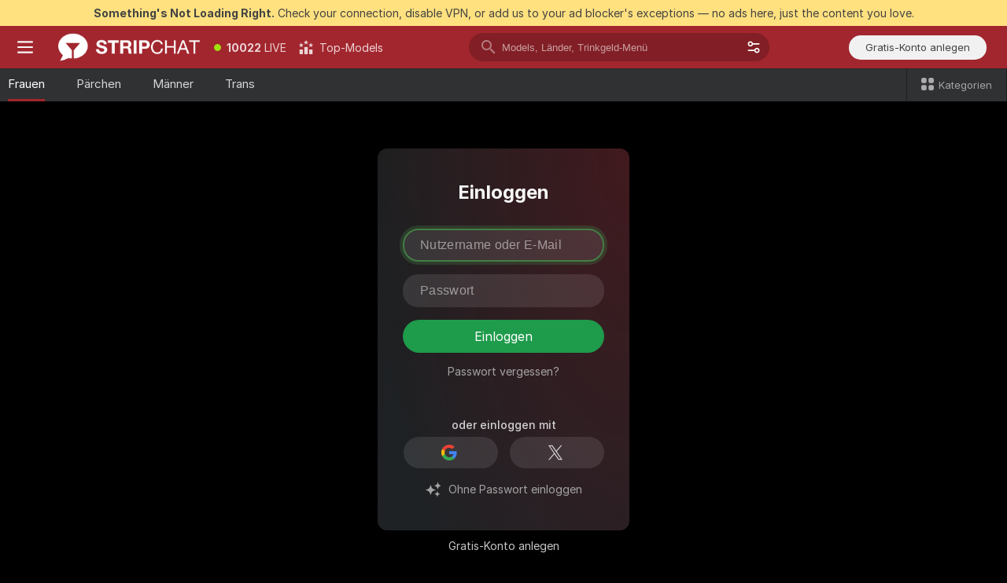

--- FILE ---
content_type: text/css
request_url: https://assets.striiiipst.com/assets/LoginPage_dark.ba39fe1790e2325c.css
body_size: 2295
content:
.XhamsterAuthorization\#fC{align-items:center;background:rgba(151,151,151,.25);border:none;border-radius:90px;cursor:pointer;display:flex;justify-content:center;margin-left:8px;min-width:calc(50% - 4px);padding:10px 20px;transform:translateZ(0);transition:120ms ease-in-out}.XhamsterAuthorization\#fC.XhamsterAuthorization__loading\#N7,.XhamsterAuthorization\#fC:hover{background-color:rgba(151,151,151,.35)}.XhamsterAuthorization\#fC.XhamsterAuthorization__loading\#N7{cursor:wait}.XhamsterAuthorization__logo\#_5{display:flex;opacity:.8}.XhamsterAuthorization__logo\#_5 svg{color:#101010}.XhamsterAuthorization__label\#qJ{color:#858585;display:flex;flex:0;font-size:.875rem;font-weight:500;line-height:20px;margin-left:8px}.XhamsterAuthorization__errorTooltip\#ya{text-align:center}.XhamsterAuthorization__errorLink\#Lz{color:inherit;text-decoration:underline}.third-party-authorization{display:flex;flex-direction:column}.third-party-authorization__separator{align-items:center;color:rgba(248,248,248,.8);display:flex;font-size:12px;justify-content:center;line-height:15px;margin:0 0 8px;text-align:center}.third-party-authorization__separator:after,.third-party-authorization__separator:before{border-top:1px solid currentColor;content:"";display:block;flex:1;margin:10px 0;opacity:.3}.third-party-authorization__separator:before{margin-right:16px}.third-party-authorization__separator:after{margin-left:16px}.third-party-authorization__separator--bottom{margin:15px 0 0;order:1}.third-party-authorization__separator--hidden{display:none}.third-party-authorization .google-authorization{background:#e0535c;border:2px solid rgba(255,255,255,0);align-items:center;border-radius:4px;cursor:pointer;justify-content:space-between;max-width:300px;min-height:38px;padding:5px 0;width:100%;display:flex;flex-direction:row;transition:120ms ease-in-out}.third-party-authorization .google-authorization .google-authorization-icon{border-right:1px solid rgba(248,248,248,.5);padding:0 15px 0 20px}.third-party-authorization .google-authorization .google-authorization-label{color:#f8f8f8;font-weight:700;justify-content:center;text-align:center;font-size:15px;line-height:19px;display:flex;flex-direction:row;flex:1;flex-basis:auto;flex-grow:1;flex-shrink:1}.third-party-authorization .google-authorization:hover{background:#ea5f69}.third-party-authorization .twitter-auth-wrapper{margin-top:12px}.third-party-authorization .twitter-auth{background:#4691d0;border:2px solid rgba(255,255,255,0);align-items:center;border-radius:4px;cursor:pointer;justify-content:space-between;max-width:300px;min-height:38px;padding:5px 0;width:100%;display:flex;flex-direction:row;transition:120ms ease-in-out}.third-party-authorization .twitter-auth .twitter-auth-icon{border-right:1px solid rgba(248,248,248,.5);color:#f8f8f8;padding:0 15px 0 20px}.third-party-authorization .twitter-auth .twitter-auth-label{color:#f8f8f8;font-weight:700;justify-content:center;opacity:.8;text-align:center;font-size:15px;line-height:19px;display:flex;flex-direction:row;flex:1;flex-basis:auto;flex-grow:1;flex-shrink:1}.third-party-authorization .twitter-auth:hover{background:#449dda}.third-party-authorization--new-style .third-party-authorization__separator{color:rgba(255,255,255,.8);font-size:14px;font-weight:500;line-height:15px}.third-party-authorization--new-style .third-party-authorization__separator:after,.third-party-authorization--new-style .third-party-authorization__separator:before{display:none}.third-party-authorization--new-style .third-party-authorization__separator--bottom:after,.third-party-authorization--new-style .third-party-authorization__separator--bottom:before{display:block}.third-party-authorization--new-style .third-party-authorization__wrapper{display:flex;flex-direction:row;justify-content:center}.third-party-authorization--new-style .google-authorization-wrapper{max-width:120px;width:100%}.third-party-authorization--new-style .twitter-auth-wrapper{margin-left:15px;margin-top:0;max-width:120px;width:100%}.third-party-authorization--new-style.sign-up-new__center-wrapper--with-signup-without-email .twitter-auth-wrapper{margin-left:8px;max-width:none}.third-party-authorization--new-style.sign-up-new__center-wrapper--with-signup-without-email .google-authorization-wrapper{max-width:none}.third-party-authorization--new-style .google-authorization,.third-party-authorization--new-style .twitter-auth{align-items:center;background:rgba(255,255,255,.1);border:none;border-radius:90px;justify-content:center;padding:10px 20px;transform:translateZ(0)}.third-party-authorization--new-style .google-authorization:hover,.third-party-authorization--new-style .twitter-auth:hover{background:rgba(255,255,255,.2)}.third-party-authorization--new-style .google-authorization .google-authorization-icon,.third-party-authorization--new-style .twitter-auth .twitter-auth-icon{border-right:none;padding:0}.third-party-authorization--new-style .google-authorization .google-authorization-label,.third-party-authorization--new-style .twitter-auth .twitter-auth-label{color:rgba(255,255,255,.5);display:inline;flex:0;font-weight:500;line-height:20px;margin-left:6px;font-size:14px}.third-party-authorization--new-style .twitter-auth .twitter-auth-icon{color:rgba(248,248,248,.8)}.third-party-authorization--new-style.third-party-authorization--full-width .google-authorization-wrapper{max-width:none}.third-party-authorization--new-style.third-party-authorization--full-width .twitter-auth-wrapper{margin-left:0;max-width:none}.third-party-authorization--new-purchase-modal{width:320px}.third-party-authorization--new-purchase-modal .third-party-authorization__wrapper{justify-content:unset}.third-party-authorization--new-purchase-modal .google-authorization-wrapper,.third-party-authorization--new-purchase-modal .twitter-auth-wrapper{max-width:154px;width:100%}.third-party-authorization--new-purchase-modal .google-authorization,.third-party-authorization--new-purchase-modal .twitter-auth{background-color:#f3f3f3}.third-party-authorization--new-purchase-modal .google-authorization:hover,.third-party-authorization--new-purchase-modal .twitter-auth:hover{background-color:#e6e6e6}.third-party-authorization--new-purchase-modal .google-authorization .google-authorization-label,.third-party-authorization--new-purchase-modal .twitter-auth .twitter-auth-label{color:#3b3b3b!important;opacity:1}.third-party-authorization--new-purchase-modal .twitter-auth .twitter-auth-icon{color:#000}.third-party-authorization--new-purchase-modal .third-party-authorization__separator{color:#3b3b3b;font-size:12px;font-weight:400;height:12px;line-height:16px;margin-bottom:16px;margin-top:16px}.third-party-authorization--new-purchase-modal .third-party-authorization__separator:after,.third-party-authorization--new-purchase-modal .third-party-authorization__separator:before{border-top:1px solid rgba(16,16,16,.4);display:block}.third-party-authorization--xHamsterLayout .third-party-authorization__wrapper>div:not(:first-child){margin-left:16px}.third-party-authorization--xHamsterLayout .google-authorization,.third-party-authorization--xHamsterLayout .twitter-auth,.third-party-authorization--xHamsterLayout .xHamster-authorization{background-color:#ededed}.third-party-authorization--xHamsterLayout .google-authorization:hover,.third-party-authorization--xHamsterLayout .twitter-auth:hover,.third-party-authorization--xHamsterLayout .xHamster-authorization:hover{background-color:#e6e6e6}.third-party-authorization--xHamsterLayout .google-authorization .google-authorization-label,.third-party-authorization--xHamsterLayout .twitter-auth .twitter-auth-label,.third-party-authorization--xHamsterLayout .xHamster-authorization .xHamster-authorization__label{color:rgba(16,16,16,.8)!important;opacity:1}.third-party-authorization--xHamsterLayout .google-authorization:hover .google-authorization-label,.third-party-authorization--xHamsterLayout .twitter-auth:hover .twitter-auth-label,.third-party-authorization--xHamsterLayout .xHamster-authorization:hover .xHamster-authorization__label{color:#101010!important}.third-party-authorization--xHamsterLayout .third-party-authorization__separator{color:#3b3b3b;font-size:12px;font-weight:400;height:12px;line-height:16px;margin-bottom:16px;margin-top:16px}.third-party-authorization--xHamsterLayout .third-party-authorization__separator:after,.third-party-authorization--xHamsterLayout .third-party-authorization__separator:before{border-top:1px solid rgba(16,16,16,.4);display:block}.Turnstile\#S0{display:flex;justify-content:center;align-items:center;height:0}.Turnstile__visible\#SQ{height:unset}.Turnstile__narrow\#Sl{transform:scale(.84);transform-origin:center}.login-form__field{margin-bottom:16px}.login-form__recaptcha{height:64px;transform:scale(.84);transform-origin:0 0}.login-form__no-margin{margin:0}.login-form__input,.login-form__submit{width:100%}.login-form__error-message{white-space:break-spaces}.login-form__error-message a.login-form__error-link.login-form__error-link.login-form__error-link{font-weight:500}.login-form .forgot-password-link{display:inline-block;padding-top:5px;font-size:14px}.login-form .forgot-password-link:hover{text-decoration:none}.LoginWithoutPasswordPinCode__inputContainer\#OI{display:flex;justify-content:space-between}.LoginWithoutPasswordPinCode__input\#HA.LoginWithoutPasswordPinCode__input\#HA.LoginWithoutPasswordPinCode__input\#HA.LoginWithoutPasswordPinCode__input\#HA{background-color:rgba(255,255,255,.1);border:2px solid transparent;border-radius:8px;box-shadow:none;font-size:24px;font-weight:700;height:56px;line-height:44px;padding:6px;text-align:center;width:36px}.LoginWithoutPasswordPinCode__input\#HA.LoginWithoutPasswordPinCode__input\#HA.LoginWithoutPasswordPinCode__input\#HA.LoginWithoutPasswordPinCode__input\#HA.LoginWithoutPasswordPinCode__error\#Ad{border:1px solid rgba(195,51,67,.5);box-shadow:none;color:#f14b57}.LoginWithoutPasswordPinCode__description\#du{margin:8px 0 0}.LoginWithoutPasswordPinCode__description\#du:first-of-type{margin-top:16px}.LoginWithoutPasswordPinCode__form\#H1{margin-top:24px}.LoginWithoutPasswordPinCode__submitButton\#GP{margin:24px 0 0;width:100%}.LoginWithoutPasswordPinCode__email\#lj{color:#f8f8f8}.LoginWithoutPasswordPinCode__ul\#Rw{font-size:13px;font-weight:400;line-height:18px;list-style:initial;margin-top:8px;max-width:200px;padding-left:16px}.LoginWithoutPasswordPinCode__ul_resent\#VI li:last-of-type{display:none}.LoginWithoutPasswordPinCode__errorTooltip\#Rv.LoginWithoutPasswordPinCode__errorTooltip\#Rv>.tooltip-inner{color:#fff;padding:16px}.LoginWithoutPasswordPinCode__errorTitle\#RX{font-size:13px;font-weight:700;line-height:18px}.LoginWithoutPasswordPinCode__emailDomain\#Fh{align-items:center;background:rgba(248,248,248,.1);border-radius:4px;color:#f8f8f8;display:inline-flex;font-size:13px;font-style:normal;font-weight:500;justify-content:center;line-height:normal;margin-top:8px;padding:6px 8px}.LoginWithoutPasswordPinCode__emailIcon\#_v{margin-right:4px}.LoginWithoutPasswordPinCode__nowrap\#HI{white-space:nowrap}.ResendMagicLink\#Ir{font-size:13px;font-style:normal;font-weight:500;line-height:18px;margin-top:24px}.ResendMagicLink__resendContainer\#tF{align-items:center;display:inline-flex;height:26.5px;margin-bottom:0;padding:2px}.ResendMagicLink__resendContainer_success\#Rt{color:#67a52c}.ResendMagicLink__resendContainer_error\#_J{color:#f14b57;margin-bottom:0;white-space:pre-line}.ResendMagicLink__link\#nO{color:#a4a4a4}.ResendMagicLink__link\#nO:hover{color:#f8f8f8;text-decoration:none}.ResendMagicLink__resentCheck\#_W{fill:#67a52c}.ResendMagicLink__captchaContainer\#GX{align-items:center;display:flex}.ResendMagicLink__loaderContainer\#XR{align-items:center;display:flex;height:64px;justify-content:center;width:100%}.TwoFALogin\#fG{align-items:center;display:flex;flex-direction:column}.TwoFALogin__h1\#AB{color:#f8f8f8;font-size:24px;font-weight:700;line-height:32px;margin:16px 0 0}.TwoFALogin__shield\#_k{background:url(activation/features/authIsolated/components/Login/TwoFALoginModals/shield_dark.svg) center center no-repeat;height:50px;width:40px}.TwoFALogin__blocked\#XT{color:#f14b57}.TwoFALogin__description\#qh{color:#f8f8f8;font-size:13px;line-height:18px;margin:8px 0 0;opacity:.8}.TwoFALogin__field\#ip{margin-top:24px;text-align:center;width:100%}.TwoFALogin__btn\#oz{font-size:16px;margin:16px 0 0;width:100%}.TwoFALogin__checkBox\#z6{font-size:13px;font-weight:500;line-height:18px;margin:12px 0 8px;padding:3px}.TwoFALogin__checkBox\#z6 .checkbox-ds__content{color:#f8f8f8}.TwoFALogin__errorWrapper\#iP{padding:8px 6px}.TwoFALogin__error\#wU{font-size:13px;font-weight:700;line-height:18px}.TwoFALogin__errorDescription\#Gf{font-size:13px;font-weight:400;line-height:18px;margin:8px 0 0}.login{margin:0 auto;width:320px}.login--xHamsterLayout .login__title{color:#101010}.login--xHamsterLayout .login__login-without-password-link{align-items:center;align-self:stretch;background-color:#ededed;border:none;border-radius:36px;color:rgba(16,16,16,.8);display:flex;font-size:14px;font-style:normal;font-weight:500;gap:8px;height:40px;justify-content:center;line-height:20px;margin-bottom:0;margin-top:16px;padding:6px 16px}.login--xHamsterLayout .login__login-without-password-link:hover{background-color:#e6e6e6;color:#101010}.login--xHamsterLayout .login__login-without-password-link:hover .login__login-without-password-link-icon{background-color:#101010}.login--xHamsterLayout .login__login-without-password-link-icon{background-color:rgba(16,16,16,.8)}.login--xHamsterLayout .login__third-party-authorization--top{margin-bottom:0}.login__login-without-password-link{align-items:center;color:#a4a4a4;display:inline-flex;margin-top:16px;font-size:14px}.login__login-without-password-link:hover{color:#f8f8f8;text-decoration:none}.login__login-without-password-link:hover .login__login-without-password-link-icon{background-color:#f8f8f8}.login__login-without-password-link-icon{background-color:#a4a4a4;display:inline-block;height:20px;margin-right:10px;-webkit-mask-image:url(activation/features/authIsolated/components/Login/LoginWithoutPassword/LoginWithoutPasswordLinkStyled/images/sparkles.svg);mask-image:url(activation/features/authIsolated/components/Login/LoginWithoutPassword/LoginWithoutPasswordLinkStyled/images/sparkles.svg);width:20px}.login__form-wrapper{background:radial-gradient(265.48% 177.2% at 56.25% 100%,rgba(223,240,255,.2) 0%,rgba(76,136,188,.06) .01%,rgba(76,136,188,0) 100%),radial-gradient(135.43% 210.8% at 100% 0%,rgba(211,0,17,.2) 0%,rgba(211,0,17,0) 74.84%),#1d1d1d;border-radius:12px;box-shadow:0 20px 40px rgba(0,0,0,.5);padding:40px 32px;position:relative;text-align:center;width:100%}.login--step-login .login__form-wrapper{padding-top:40px}.login__title{color:#f8f8f8;font-size:24px;font-weight:700;line-height:32px;margin-bottom:30px;white-space:pre-wrap}.login__description{color:rgba(248,248,248,.8);font-size:13px;font-weight:500;line-height:18px;margin-top:12px}.login__header{color:rgba(248,248,248,.5);display:flex;height:24px;justify-content:space-between;margin-bottom:8px;padding:5px}.login__header-devider{flex:1}.login__header .icon{color:rgba(248,248,248,.6);cursor:pointer;margin-right:0;pointer-events:unset}.login__header .icon:hover{color:#f8f8f8}.login__close-button{cursor:pointer;padding:10px 5px 10px 10px}.login__close-button .login__close-icon{color:rgba(255,255,255,.4);height:13px;margin-right:0;transition:.25s ease-in-out;width:13px}.login__close-button:hover .login__close-icon{color:rgba(255,255,255,.8);margin-right:0}.login__form-wrapper--without-password{padding:35px}.login__third-party-authorization{margin:52px 0 0}.login__third-party-authorization--top{margin:0 0 13px;order:-1}.login__form-and-social-auth{display:flex;flex-direction:column;margin-top:24px}.login__footer{color:rgba(248,248,248,.6);padding:10px 0 0;position:relative;text-align:center;width:100%}.login__footer-link{align-items:center;color:rgba(248,248,248,.8);display:inline-flex;font-size:14px;font-weight:400;line-height:20px}.login__footer-link:hover{color:#f8f8f8;opacity:1;text-decoration:none}.login-page{background-color:#000}.login-page__vr-button{margin-top:-45px;text-align:left}@media screen and (max-width:1023px){.login-form__error-message a.login-form__error-link.login-form__error-link.login-form__error-link{color:#e4e4e4}.LoginWithoutPasswordPinCode__errorTooltip\#Rv.LoginWithoutPasswordPinCode__errorTooltip\#Rv{margin-top:16px;padding:0}.LoginWithoutPasswordPinCode__errorTooltip\#Rv.LoginWithoutPasswordPinCode__errorTooltip\#Rv>.tooltip-inner{padding:0}}@media screen and (max-width:639px){.login-page__vr-button{margin-bottom:15px}}@media screen and (max-width:479px){.third-party-authorization--new-purchase-modal .third-party-authorization__separator,.third-party-authorization--new-style .third-party-authorization__separator{font-size:12px}}

--- FILE ---
content_type: application/javascript; charset=utf-8
request_url: https://assets.striiiipst.com/assets/translations_de.f57db25248d824.js
body_size: 209913
content:
var I18n;!function(){"use strict";var e={};e.d=function(t,a){for(var n in a)e.o(a,n)&&!e.o(t,n)&&Object.defineProperty(t,n,{enumerable:!0,get:a[n]})},e.o=function(e,t){return Object.prototype.hasOwnProperty.call(e,t)},e.r=function(e){"undefined"!=typeof Symbol&&Symbol.toStringTag&&Object.defineProperty(e,Symbol.toStringTag,{value:"Module"}),Object.defineProperty(e,"__esModule",{value:!0})};var t={};e.r(t),e.d(t,{getMessage:function(){return J},pluralPosition:function(){return M},trans:function(){return C},convertNumber:function(){return p},DateLocalesSet:function(){return w},createTagReplacer:function(){return A},hasTranslation:function(){return I},setTranslations:function(){return N}});var a={lessThanXSeconds:{standalone:{one:"weniger als 1 Sekunde",other:"weniger als {{count}} Sekunden"},withPreposition:{one:"weniger als 1 Sekunde",other:"weniger als {{count}} Sekunden"}},xSeconds:{standalone:{one:"1 Sekunde",other:"{{count}} Sekunden"},withPreposition:{one:"1 Sekunde",other:"{{count}} Sekunden"}},halfAMinute:{standalone:"halbe Minute",withPreposition:"halben Minute"},lessThanXMinutes:{standalone:{one:"weniger als 1 Minute",other:"weniger als {{count}} Minuten"},withPreposition:{one:"weniger als 1 Minute",other:"weniger als {{count}} Minuten"}},xMinutes:{standalone:{one:"1 Minute",other:"{{count}} Minuten"},withPreposition:{one:"1 Minute",other:"{{count}} Minuten"}},aboutXHours:{standalone:{one:"etwa 1 Stunde",other:"etwa {{count}} Stunden"},withPreposition:{one:"etwa 1 Stunde",other:"etwa {{count}} Stunden"}},xHours:{standalone:{one:"1 Stunde",other:"{{count}} Stunden"},withPreposition:{one:"1 Stunde",other:"{{count}} Stunden"}},xDays:{standalone:{one:"1 Tag",other:"{{count}} Tage"},withPreposition:{one:"1 Tag",other:"{{count}} Tagen"}},aboutXWeeks:{standalone:{one:"etwa 1 Woche",other:"etwa {{count}} Wochen"},withPreposition:{one:"etwa 1 Woche",other:"etwa {{count}} Wochen"}},xWeeks:{standalone:{one:"1 Woche",other:"{{count}} Wochen"},withPreposition:{one:"1 Woche",other:"{{count}} Wochen"}},aboutXMonths:{standalone:{one:"etwa 1 Monat",other:"etwa {{count}} Monate"},withPreposition:{one:"etwa 1 Monat",other:"etwa {{count}} Monaten"}},xMonths:{standalone:{one:"1 Monat",other:"{{count}} Monate"},withPreposition:{one:"1 Monat",other:"{{count}} Monaten"}},aboutXYears:{standalone:{one:"etwa 1 Jahr",other:"etwa {{count}} Jahre"},withPreposition:{one:"etwa 1 Jahr",other:"etwa {{count}} Jahren"}},xYears:{standalone:{one:"1 Jahr",other:"{{count}} Jahre"},withPreposition:{one:"1 Jahr",other:"{{count}} Jahren"}},overXYears:{standalone:{one:"mehr als 1 Jahr",other:"mehr als {{count}} Jahre"},withPreposition:{one:"mehr als 1 Jahr",other:"mehr als {{count}} Jahren"}},almostXYears:{standalone:{one:"fast 1 Jahr",other:"fast {{count}} Jahre"},withPreposition:{one:"fast 1 Jahr",other:"fast {{count}} Jahren"}}};function n(e){return function(){var t=arguments.length>0&&void 0!==arguments[0]?arguments[0]:{},a=t.width?String(t.width):e.defaultWidth;return e.formats[a]||e.formats[e.defaultWidth]}}var r={date:n({formats:{full:"EEEE, do MMMM y",long:"do MMMM y",medium:"do MMM y",short:"dd.MM.y"},defaultWidth:"full"}),time:n({formats:{full:"HH:mm:ss zzzz",long:"HH:mm:ss z",medium:"HH:mm:ss",short:"HH:mm"},defaultWidth:"full"}),dateTime:n({formats:{full:"{{date}} 'um' {{time}}",long:"{{date}} 'um' {{time}}",medium:"{{date}} {{time}}",short:"{{date}} {{time}}"},defaultWidth:"full"})},i={lastWeek:"'letzten' eeee 'um' p",yesterday:"'gestern um' p",today:"'heute um' p",tomorrow:"'morgen um' p",nextWeek:"eeee 'um' p",other:"P"};function o(e){return function(t,a){var n;if("formatting"===(null!=a&&a.context?String(a.context):"standalone")&&e.formattingValues){var r=e.defaultFormattingWidth||e.defaultWidth,i=null!=a&&a.width?String(a.width):r;n=e.formattingValues[i]||e.formattingValues[r]}else{var o=e.defaultWidth,s=null!=a&&a.width?String(a.width):e.defaultWidth;n=e.values[s]||e.values[o]}return n[e.argumentCallback?e.argumentCallback(t):t]}}var s={narrow:["J","F","M","A","M","J","J","A","S","O","N","D"],abbreviated:["Jan","Feb","M\xe4r","Apr","Mai","Jun","Jul","Aug","Sep","Okt","Nov","Dez"],wide:["Januar","Februar","M\xe4rz","April","Mai","Juni","Juli","August","September","Oktober","November","Dezember"]},u={narrow:s.narrow,abbreviated:["Jan.","Feb.","M\xe4rz","Apr.","Mai","Juni","Juli","Aug.","Sep.","Okt.","Nov.","Dez."],wide:s.wide},c={ordinalNumber:function(e){return Number(e)+"."},era:o({values:{narrow:["v.Chr.","n.Chr."],abbreviated:["v.Chr.","n.Chr."],wide:["vor Christus","nach Christus"]},defaultWidth:"wide"}),quarter:o({values:{narrow:["1","2","3","4"],abbreviated:["Q1","Q2","Q3","Q4"],wide:["1. Quartal","2. Quartal","3. Quartal","4. Quartal"]},defaultWidth:"wide",argumentCallback:function(e){return e-1}}),month:o({values:s,formattingValues:u,defaultWidth:"wide"}),day:o({values:{narrow:["S","M","D","M","D","F","S"],short:["So","Mo","Di","Mi","Do","Fr","Sa"],abbreviated:["So.","Mo.","Di.","Mi.","Do.","Fr.","Sa."],wide:["Sonntag","Montag","Dienstag","Mittwoch","Donnerstag","Freitag","Samstag"]},defaultWidth:"wide"}),dayPeriod:o({values:{narrow:{am:"vm.",pm:"nm.",midnight:"Mitternacht",noon:"Mittag",morning:"Morgen",afternoon:"Nachm.",evening:"Abend",night:"Nacht"},abbreviated:{am:"vorm.",pm:"nachm.",midnight:"Mitternacht",noon:"Mittag",morning:"Morgen",afternoon:"Nachmittag",evening:"Abend",night:"Nacht"},wide:{am:"vormittags",pm:"nachmittags",midnight:"Mitternacht",noon:"Mittag",morning:"Morgen",afternoon:"Nachmittag",evening:"Abend",night:"Nacht"}},defaultWidth:"wide",formattingValues:{narrow:{am:"vm.",pm:"nm.",midnight:"Mitternacht",noon:"Mittag",morning:"morgens",afternoon:"nachm.",evening:"abends",night:"nachts"},abbreviated:{am:"vorm.",pm:"nachm.",midnight:"Mitternacht",noon:"Mittag",morning:"morgens",afternoon:"nachmittags",evening:"abends",night:"nachts"},wide:{am:"vormittags",pm:"nachmittags",midnight:"Mitternacht",noon:"Mittag",morning:"morgens",afternoon:"nachmittags",evening:"abends",night:"nachts"}},defaultFormattingWidth:"wide"})};function h(e){return function(t){var a,n=arguments.length>1&&void 0!==arguments[1]?arguments[1]:{},r=n.width,i=r&&e.matchPatterns[r]||e.matchPatterns[e.defaultMatchWidth],o=t.match(i);if(!o)return null;var s=o[0],u=r&&e.parsePatterns[r]||e.parsePatterns[e.defaultParseWidth],c=Array.isArray(u)?function(e,t){for(var a=0;a<e.length;a++)if(t(e[a]))return a}(u,function(e){return e.test(s)}):function(e,t){for(var a in e)if(e.hasOwnProperty(a)&&t(e[a]))return a}(u,function(e){return e.test(s)});return a=e.valueCallback?e.valueCallback(c):c,{value:a=n.valueCallback?n.valueCallback(a):a,rest:t.slice(s.length)}}}var l,d,m,f,g={ordinalNumber:(l={matchPattern:/^(\d+)(\.)?/i,parsePattern:/\d+/i,valueCallback:function(e){return parseInt(e)}},function(e){var t=arguments.length>1&&void 0!==arguments[1]?arguments[1]:{},a=e.match(l.matchPattern);if(!a)return null;var n=a[0],r=e.match(l.parsePattern);if(!r)return null;var i=l.valueCallback?l.valueCallback(r[0]):r[0];return{value:i=t.valueCallback?t.valueCallback(i):i,rest:e.slice(n.length)}}),era:h({matchPatterns:{narrow:/^(v\.? ?Chr\.?|n\.? ?Chr\.?)/i,abbreviated:/^(v\.? ?Chr\.?|n\.? ?Chr\.?)/i,wide:/^(vor Christus|vor unserer Zeitrechnung|nach Christus|unserer Zeitrechnung)/i},defaultMatchWidth:"wide",parsePatterns:{any:[/^v/i,/^n/i]},defaultParseWidth:"any"}),quarter:h({matchPatterns:{narrow:/^[1234]/i,abbreviated:/^q[1234]/i,wide:/^[1234](\.)? Quartal/i},defaultMatchWidth:"wide",parsePatterns:{any:[/1/i,/2/i,/3/i,/4/i]},defaultParseWidth:"any",valueCallback:function(e){return e+1}}),month:h({matchPatterns:{narrow:/^[jfmasond]/i,abbreviated:/^(j[aä]n|feb|mär[z]?|apr|mai|jun[i]?|jul[i]?|aug|sep|okt|nov|dez)\.?/i,wide:/^(januar|februar|märz|april|mai|juni|juli|august|september|oktober|november|dezember)/i},defaultMatchWidth:"wide",parsePatterns:{narrow:[/^j/i,/^f/i,/^m/i,/^a/i,/^m/i,/^j/i,/^j/i,/^a/i,/^s/i,/^o/i,/^n/i,/^d/i],any:[/^j[aä]/i,/^f/i,/^mär/i,/^ap/i,/^mai/i,/^jun/i,/^jul/i,/^au/i,/^s/i,/^o/i,/^n/i,/^d/i]},defaultParseWidth:"any"}),day:h({matchPatterns:{narrow:/^[smdmf]/i,short:/^(so|mo|di|mi|do|fr|sa)/i,abbreviated:/^(son?|mon?|die?|mit?|don?|fre?|sam?)\.?/i,wide:/^(sonntag|montag|dienstag|mittwoch|donnerstag|freitag|samstag)/i},defaultMatchWidth:"wide",parsePatterns:{any:[/^so/i,/^mo/i,/^di/i,/^mi/i,/^do/i,/^f/i,/^sa/i]},defaultParseWidth:"any"}),dayPeriod:h({matchPatterns:{narrow:/^(vm\.?|nm\.?|Mitternacht|Mittag|morgens|nachm\.?|abends|nachts)/i,abbreviated:/^(vorm\.?|nachm\.?|Mitternacht|Mittag|morgens|nachm\.?|abends|nachts)/i,wide:/^(vormittags|nachmittags|Mitternacht|Mittag|morgens|nachmittags|abends|nachts)/i},defaultMatchWidth:"wide",parsePatterns:{any:{am:/^v/i,pm:/^n/i,midnight:/^Mitte/i,noon:/^Mitta/i,morning:/morgens/i,afternoon:/nachmittags/i,evening:/abends/i,night:/nachts/i}},defaultParseWidth:"any"})},v=/{(#|\/)([a-zA-Z]+)(\/)?}/g,b="default",w={de:{code:"de",formatDistance:function(e,t,n){var r,i=null!=n&&n.addSuffix?a[e].withPreposition:a[e].standalone;return(r="string"==typeof i?i:1===t?i.one:i.other.replace("{{count}}",String(t)),null!=n&&n.addSuffix)?n.comparison&&n.comparison>0?"in "+r:"vor "+r:r},formatLong:r,formatRelative:function(e,t,a,n){return i[e]},localize:c,match:g,options:{weekStartsOn:1,firstWeekContainsDate:4}}},p=function(e){return"-Inf"===e?Number.NEGATIVE_INFINITY:"+Inf"===e||"Inf"===e?Number.POSITIVE_INFINITY:parseInt(e,10)},M=function(e,t){var a=t;switch("pt_BR"===t?a="xbr":t.length>3&&t.indexOf("_")>-1&&(a=t.split("_")[0]),a){case"bo":case"dz":case"id":case"ja":case"jv":case"ka":case"km":case"kn":case"ko":case"ms":case"th":case"tr":case"vi":case"zh":default:return 0;case"af":case"az":case"bn":case"bg":case"ca":case"da":case"de":case"el":case"en":case"eo":case"es":case"et":case"eu":case"fa":case"fi":case"fo":case"fur":case"fy":case"gl":case"gu":case"ha":case"he":case"hu":case"is":case"it":case"ku":case"lb":case"ml":case"mn":case"mr":case"nah":case"nb":case"ne":case"nl":case"nn":case"no":case"om":case"or":case"pa":case"pap":case"ps":case"pt":case"so":case"sq":case"sv":case"sw":case"ta":case"te":case"tk":case"ur":case"zu":return 1===e?0:1;case"am":case"bh":case"fil":case"fr":case"gun":case"hi":case"hy":case"ln":case"mg":case"nso":case"xbr":case"ti":case"wa":return 0===e||1===e?0:1;case"be":case"bs":case"hr":case"ru":case"sr":case"uk":if(e%10==1&&e%100!=11)return 0;if(e%10>=2&&e%10<=4&&(e%100<10||e%100>=20))return 1;return 2;case"cs":case"sk":if(1===e)return 0;if(e>=2&&e<=4)return 1;return 2;case"ga":if(1===e)return 0;if(2===e)return 1;return 2;case"lt":if(e%10==1&&e%100!=11)return 0;if(e%10>=2&&(e%100<10||e%100>=20))return 1;return 2;case"sl":if(e%100==1)return 0;if(e%100==2)return 1;if(e%100==3||e%100==4)return 2;return 3;case"mk":return e%10==1?0:1;case"mt":if(1===e)return 0;if(0===e||e%100>1&&e%100<11)return 1;if(e%100>10&&e%100<20)return 2;return 3;case"lv":if(0===e)return 0;if(e%10==1&&e%100!=11)return 1;return 2;case"pl":if(1===e)return 0;if(e%10>=2&&e%10<=4&&(e%100<12||e%100>14))return 1;return 2;case"cy":if(1===e)return 0;if(2===e)return 1;if(8===e||11===e)return 2;return 3;case"ro":if(1===e)return 0;if(0===e||e%100>0&&e%100<20)return 1;return 2;case"ar":if(0===e)return 0;if(1===e)return 1;if(2===e)return 2;if(e>=3&&e<=10)return 3;if(e>=11&&e<=99)return 4;return 5}},S={de:{aboutMe:'Über mich',accountDisabledPage:{readBroadcastingRules:'Lies die Übertragungsregeln',readCommunityGuidelines:'Community-Richtlinien',blocked:{description:'Details zu dieser Entscheidung findest du in der E-Mail, die wir dir geschickt haben.',title:'Konto gesperrt',permanentTitle:'Konto dauerhaft gesperrt',titleUntil:'Konto bis {#br/} %date% gesperrt',titleUntilV2:'Konto gesperrt {#br/} bis %date%',warning:'Jeder weitere Verstoß gegen unsere Regeln kann zur dauerhaften Sperrung deines Kontos führen.',blockReason:{reason:'Grund',minor:'Wir haben eine minderjährige Person/minderjährige Personen vor der Kamera gesehen und/oder du hast unangemessen über Minderjährige gesprochen.',bestiality:'Wir haben die Darstellung von Sodomie bemerkt.',acceptPaymentsOutsidePlatform:'Es scheint, als würdest du Zahlungen außerhalb unserer Plattform annehmen.',confirmedPreRec:'Uns ist aufgefallen, dass du ein vorab aufgezeichnetes Video anstelle einer Live-Übertragung benutzt hast.',broadcastUnregisteredPerson:'Wir haben bemerkt, dass eine unregistrierte Person sendet.',broadcastWithUnregisteredPerson:'Es scheint, dass du mit einer nicht registrierten Person gesendet hast.',bodilyFluids:'Uns sind einige Körperflüssigkeiten aufgefallen, die auf unserer Plattform verboten sind.',useDrugs:'Wir haben Substanzen bemerkt, die nach Drogen aussehen.',broadcastWhileSleep:'Wir haben bemerkt, dass du während der Sendung eingeschlafen bist.',advertisingOtherPlatforms:'Wir haben bemerkt, dass du Werbung für andere Plattformen machst.',rudeBehavior:'Es scheint, als wärst du unhöflich zu deinen Zuschauern und/oder anderen Models gewesen.',awayFromCamera:'Es scheint, als wärst du länger als 2 Minuten von der Kamera weg gewesen, ohne offline zu gehen.',custom:'Es scheint, dass du die Regeln unserer Plattform gebrochen hast.',noAccountHolder:'Der Kontoinhaber war während des Streams nicht anwesend.'},blockReasonV2:{reason:'Grund',custom:'Wir haben einen Verstoß gegen die Regeln der Plattform festgestellt.',studio:{problemRulesStudioModel:'Die Models in deinem Studio haben gegen wichtige Regeln verstoßen.',spam:'Spamming.',spammer:'Spamming.',fraudulent:'Betrügerische Aktivitäten.',compromised:'Verdächtige Aktivitäten.',fakeDocuments:'Einreichen von gefälschten Dokumenten für eins deiner Konten.'},model:{admittingMinor:'Verstoß gegen die Altersbeschränkungen der Plattform.',broadcastUnregisteredPerson:'Nicht registrierte Person im Stream. Alle Personen in einer Show müssen über das dazugehörige Konto registriert sein.',broadcastWithUnregisteredPerson:'Nicht registrierte Person im Stream mit dir. Alle Personen in einer Show müssen über das dazugehörige Konto registriert sein.',acceptPaymentsOutsidePlatform:'Akzeptieren von anderen Zahlungsmitteln als Tokens.',advertisingOtherPlatforms:'Werbung für andere Websites oder Plattformen.',depictionUnregisteredPersons:'Nicht registrierte Person erkannt. Nur registrierte Personen dürfen in deinem Stream erscheinen.',offeringShowsOffPlatform:'Anbieten von Shows außerhalb der Plattform.',fakeDocuments:'Einreichen von gefälschten Dokumenten.',bodilyFluids:'In deinem Stream wurden verbotene Körperflüssigkeiten erkannt (Kot, Blut, Urin oder Erbrochenes).',confirmedPreRec:'Streaming von vorab aufgezeichneten Videos anstelle einer Live-Show.',minor:'Verhalten, das die Sicherheit von Minderjährigen gefährdet.',sexualDiscussionMinors:'Sexuelle Diskussionen in Bezug auf Minderjährige.',discussingOfferingProhibitedTopics:'Bewerben von oder Sprechen über verbotene Shows oder Themen.',broadcastWhileSleep:'Bewusstlose Person in deinem Stream erkannt.',advertisingYourselfOtherRooms:'Eigenwerbung in den Räumen anderer Models.',arrangingRealLifeMeetings:'Vereinbarung von persönlichen Treffen.',askingCoverPersonalExpenses:'Anfrage an User, deine persönlichen Ausgaben zu übernehmen.',bestiality:'Darstellung von Sodomie in deinem Stream erkannt.',broadcastingPrivateShowsPlatforms:'Öffentliches Streamen von Privat-Shows auf anderen Plattformen.',deliberatePlannedScam:'Vorsätzlicher oder geplanter Betrug.',depictionAnimalDuringBroadcast:'Darstellung eines Tieres, während du nackt bist oder eine sexuelle Handlung ausführst.',useDrugs:'Darstellung illegaler Drogen in deinem Stream.',depictionRealFirearms:'Darstellung echter Schusswaffen in deinem Stream.',depictionViolence:'Darstellung von Gewalt in deinem Stream.',fakeInteractiveToy:'Gefälschtes interaktives Spielzeug in deinem Stream erkannt.',humanExploitation:'Verdacht auf Ausbeutung von Menschen.',notHonouringAgreements:'Nicht ausgeführte Tätigkeiten nach Erhalt des Trinkgelds.',recordingWithoutPermissionC2C:'Aufzeichnung von Usern ohne deren Zustimmung während Exklusiver Privat-Shows.',uploadingViolatingContent:'Wiederholtes Hochladen von Inhalten, die gegen unsere Regeln verstoßen.',requestingPII:'Anforderung personenbezogener Daten von Usern.',rudeBehavior:'Unhöfliches Verhalten.',simultaneousBroadcast:'Das Streamen derselben Show auf mehreren Konten gleichzeitig.',spam:'Spamming.',spammer:'Spamming.',apparelOtherPlatforms:'Tragen von Kleidung mit Logos anderer Plattformen.',fraudulent:'Betrügerische Aktivitäten.',compromised:'Verdächtige Aktivitäten.',noMainPerson:'Der Kontoinhaber war während der Show nicht anwesend.',riskyBehavior:'Riskante Handlungen erkannt.'},user:{admittingMinor:'Verstoß gegen Altersvorschriften für die Sicherheit der Plattform.',spam:'Spamming.',spammer:'Spamming.',rudeBehavior:'Unhöfliches Verhalten.',hatefulSpeech:'Hassrede.',minor:'Verhalten, das die Sicherheit von Minderjährigen gefährdet.',discussingRequestingProhibitedTopics:'Besprechen von verbotenen Themen oder Anfrage um verbotene Shows.',fakeTipping:'Falsche Trinkgeldversprechungen.',askingShowsOutsidePlatform:'Anfragen von Shows außerhalb der Plattform.',inappropriateUsername:'Unangemessener Username.',paymentsOutsidePlatform:'Anbieten von Zahlungen außerhalb der Plattform.',threatsCoercion:'Drohungen oder Nötigung.',employeeImpersonation:'Ausgeben als Mitarbeitende/Admins der Plattform.',advertisingModels:'Promoten von Models in Nachrichten oder in den Räumen anderer Models.',advertisingStudio:'Promoten eines Studios.',arrangingRealLifeMeetings:'Vereinbarung von persönlichen Treffen.',bestialityImagery:'Teilen oder Hochladen von Inhalten, die Sodomie zeigen.',exposingPII:'Offenlegung der personenbezogenen Daten anderer.',mirroringWebsite:'Spiegelung unserer Plattform.',promotionSelfHarm:'Beihilfe zur Selbstverletzung.',unauthorisedDistributionModelsContent:'Unbefugte Verbreitung von Inhalten der Model.',unauthorisedUseAccount:'Unbefugte Nutzung deines Kontos.',fraudulent:'Betrügerische Aktivitäten.',compromised:'Verdächtige Aktivitäten.',fraudster:'Verdächtige Aktivitäten.',drugsPromotion:'Werbung für Drogen.'}}},contactSupport:'Support kontaktieren',restoreButton:'Konto reaktivieren',restore:{description:'Überprüfe %email%, um wieder Zugriff auf dein Konto zu erlangen.',title:'Reaktivierungs-Link gesendet'},deleted:{description:'Dein Konto wurde deaktiviert. Für weitere Informationen setze dich bitte mit dem Support von %siteName% in Verbindung.',restore:'Möchtest du wiederkommen? Klicke auf die Schaltfläche unten, um den Zugang wiederherzustellen.',title:'Konto deaktiviert'},disagree:'Nicht einverstanden? {#link}Du hast die Möglichkeit, Einspruch einzulegen{/link}. ID der Einspruchsentscheidung: %puid%'},actionList:{interactiveToy:{headers:{duration:'Dauer',power:'Vibration',tokens:'Tokens'},connectUserToy:'Du hast auch ein Spielzeug? {#accent}Jetzt verbinden{/accent}',pairedLovenseToy:'Lovense gekoppelt. Gib Trinkgeld und lass es vibrieren!',pairedHandyToy:'The Handy Toy ist gekoppelt. Gib Trinkgeld und lass es vibrieren!',pairedAllToys:'Toys gekoppelt. Gib Trinkgeld und lass sie vibrieren!',hint:'Das interaktive Spielzeug reagiert automatisch auf dein Trinkgeld.',hint2:'Gib einen bestimmten Trinkgeldbetrag, um die Vibration zu aktivieren.',hintKiiroo:'Gib eine beliebige Summe Trinkgeld und lasse es vibrieren.',kiiroo:{title:'Kiiroo{#cut}-Spielzeug{/cut}',titleNew:'Kiiroo Spielzeug'},levels:{power:{default:'Interaktives Spielzeug',high:'Hoch',low:'Niedrig',medium:'Mittel',ultraHigh:'Ultrahoch'},sec:'Sek.',secShort:'S.',min:'Min.',minShort:'M.'},special:{random:'Beliebige Intensität',randomTime:'Beliebige Dauer',wave:'Welle',pulse:'Pulsierend',earthquake:'Erdbeben',fireworks:'Feuerwerk',giveControl:'Volle Kontrolle über das Spielzeug',unknown:'Sexspielzeug'},lovense:{actileLabel:'Aktiv',title:'Lovense',titleAB:{B:'Sexspielzeug'},controlBusy:'Jemand kontrolliert das Spielzeug gerade'}},tipMenu:{headers:{activity:'Aktivität',price:'Tokens'},profileTitle:'Trinkgeld-Menü von %username%',title:'Trinkgeld-Menü',titleNew:'Trinkgeld-Menü',discountsPanel:'{#em}%discount% % RABATT{/em} auf das gesamte Trinkgeld-Menü mit dem',upDiscountsPanel:'Bis zu {#em}%discount% % RABATT{/em} auf das gesamte Trinkgeld-Menü mit dem',discountTooltip:'Dein Fanclub-Rabatt als {#tier/}',translation:{translate:'Trinkgeld-Menü in %language% {#translate}übersetzen{/translate}',translating:'Wird übersetzt ...',translated:'Trinkgeld-Menü in der Originalsprache {#translate}anzeigen{/translate}',error:'Trinkgeld-Menü konnte nicht übersetzt werden. {#translate}Erneut versuchen{/translate}'},enjoyInPrivate:'Privat genießen'},privateActivities:{title:'Private Aktivität'},topic:{title:'Thema'},private:{title:'Privat-Menü',titleNew:'Privat-Menü',hint:'Was möchtest du gerne sehen?',caption:'Möchten Sie etwas, das nicht im Menü steht? Fragen Sie ruhig, ob das Model dazu bereit ist.',request:'Anfrage',upgrade:'Upgrade',requestForFree:'Kostenlos anfordern'},pluginsMenu:{title:'Spiele',titleNew:'Spiele & Spaß',titleExtra:'Extras',info:{model:'Spiele und andere Apps machen jeden Chatraum zu einem noch lustigeren Erlebnis. Wähle ein Spiel aus und versuche dein Glück.',user:'Mach deine Interaktion mit Models zu etwas ganz Besonderem! Wähle eine App aus der Liste aus und lass dich überraschen.'},goLiveFirst:'Um das Spiel zu aktivieren, gehe zuerst live und klicke dann auf das Spiel'},sexToy:{title:'Sexspielzeug'},title:'Interaktionsliste',titleSendTip:'Trinkgeld senden',titleSendPrivateTip:'Privates Trinkgeld senden',titleSendPrivateTipWithComment:'Nachricht mit Trinkgeld senden'},addToFavoriteLimit:{button:'Gratis Konto anlegen',description:'Um weitere Lieblingsmodels hinzufügen und speichern zu können, erstelle bitte jetzt ein GRATIS-Konto.',title:'Hoppla! Du hast das Limit von %limit% Lieblingsmodels erreicht.'},addToSubscriptionLimit:{button:'Gratis Konto anlegen',description:'Erstelle jetzt ein GRATIS-Konto, folge mehr als %limit% Models und erhalte Benachrichtigungen.',title:'Hoppla! Benachrichtigungslimit erreicht.'},addToSubscriptionModal:{button:'Dieses Model abonnieren',description:'Abonniere dieses Model und erhalte Benachrichtigungen, sobald {#strong}%username%{/strong} online ist.',title:'Möchtest Du mit {#strong}%username%{/strong} in Kontakt bleiben?'},admin:'Admin',albumsTitle:'Alben',all:'Alle',apps:{sendTokensModal:{ok:'OK',anonymouslyLabel:'Anonym'}},aria:{asacpLabel:'Zu ASACP',pineappleSupport:'Zu Pineapple Support',logoLabel:'Zur Hauptseite',rtaLabel:'Zu RTALabel',controls:{toggleMenu:'Menü umschalten',showMenu:'Menü anzeigen',sendMessage:'Senden',showSmiles:'Emojis anzeigen',closeTooltip:'Tooltip schließen',uploadFile:'Datei hochladen',removeFile:'Datei entfernen',close:'Schließen',back:'Zurück'},links:{model:'Model',userProfile:'Nutzerprofil'}},bans:{ban:'Nutzer sperren',banned:{ban24h:'24 Stunden lang gesperrt',ban:'Gesperrt',banForever:'Für immer gesperrt',mute:'Stumm geschaltet'},tabs:{ban24h:'24 Stunden lang gesperrt',ban:'30 Tage lang gesperrt',banForever:'Für immer gesperrt',mute:'Stumm geschaltet'},messengerReasonDescription:{ban24h:{offensiveBehavior:'Das Model hat dich aufgrund von beleidigendem Verhalten für 24 Stunden gesperrt.',offensiveUsername:'Das Model hat dich aufgrund deines beleidigenden Benutzernamens für 24 Stunden gesperrt.',forbiddenShow:'Das Model hat dich für 24 Stunden gesperrt, weil du nach einer verbotenen Show gefragt hast.',spamming:'Das Model hat dich wegen Spamming für 24 Stunden gesperrt.',promoting:'Das Model hat dich für 24 Stunden gesperrt, weil du andere Models beworben hast.',underage:'Das Model hat dich für 24 Stunden gesperrt.',stalking:'Das Model hat dich wegen Stalking für 24 Stunden gesperrt.',suspicious:'Das Model hat dich wegen verdächtigen Verhaltens für 24 Stunden gesperrt.',other:'Das Model hat dich für 24 Stunden gesperrt.'},ban:{offensiveBehavior:'Das Model hat dich aufgrund von beleidigendem Verhalten für 30 Tage gesperrt.',offensiveUsername:'Das Model hat dich aufgrund deines beleidigenden Benutzernamens für 30 Tage gesperrt.',forbiddenShow:'Das Model hat dich für 30 Tage gesperrt, weil du nach einer verbotenen Show gefragt hast.',spamming:'Das Model hat dich wegen Spamming für 30 Tage gesperrt.',promoting:'Das Model hat dich für 30 Tage gesperrt, weil du andere Models beworben hast.',underage:'Das Model hat dich für 30 Tage gesperrt.',stalking:'Das Model hat dich wegen Stalking für 30 Tage gesperrt.',suspicious:'Das Model hat dich wegen verdächtigen Verhaltens für 30 Tage gesperrt.',other:'Das Model hat dich für 30 Tage gesperrt.'},noPeriod:{offensiveBehavior:'Das Model hat dich aufgrund von beleidigendem Verhalten gesperrt.',offensiveUsername:'Das Model hat dich aufgrund deines beleidigenden Benutzernamens gesperrt.',forbiddenShow:'Das Model hat dich gesperrt, weil du nach einer verbotenen Show gefragt hast.',spamming:'Das Model hat dich wegen Spamming gesperrt.',promoting:'Das Model hat dich gesperrt, weil du andere Models beworben hast.',underage:'Das Model hat dich gesperrt.',stalking:'Das Model hat dich wegen Stalking gesperrt.',suspicious:'Das Model hat dich wegen verdächtigen Verhaltens gesperrt.',other:'Das Model hat dich gesperrt.'}},profilePeriods:{ban24h:'hat dich 24 stunden lang gesperrt',ban:'hat dich 30 Tage lang gesperrt',banForever:'hat dich gesperrt'},profileReasonDescription:{offensiveBehavior:'Das Model erachtet deine Aktionen als {#highlight}beleidigend{/highlight}.',offensiveUsername:'Dein Benutzername wird vom Model als {#highlight}beleidigend{/highlight} erachtet.',forbiddenShow:'Das Model meint, dass du auf einer {#highlight}verbotenen Show{/highlight} bestanden hast.',spamming:'Deine Aktionen wirkten auf das Model wie {#highlight}Spamming{/highlight}.',promoting:'Es sah für das Model so aus, als würdest du {#highlight}für andere Models werben.{/highlight}',stalking:'Deine Aktionen wirkten auf das Model wie {#highlight}Stalking{/highlight}.',suspicious:'Das Model erachtete dein Verhalten für {#highlight}verdächtig{/highlight}.',pretendingToTip:'Das Model hält dein Trinkgeld für {#highlight}gefälscht{/highlight}.',suspiciousTips:'Das Model hält dein Trinkgeld für {#highlight}verdächtig{/highlight}.',offeringToPayOutsidePlatform:'Es scheint, du würdest eine {#highlight}Bezahlung außerhalb der Plattform anbieten.{/highlight}',pretendingToBeAdmin:'Du scheinst dich {#highlight}als Admin auszugeben.{/highlight}',common:'Bitte verhalte dich freundlich und respektvoll in unserer Community. '},bannedBy:'Gesperrt durch %username%',bannedUsers:'Gesperrt & stummgeschaltet',selectOptions:{ban24h:'24 Stunden lang sperren',ban:'30 Tage lang sperren',banForever:'Für immer sperren'},buttons:{ban:'Sperren',mute:'Stummschalten',banAndReport:'Sperren & melden'},confirmation:{anonymousBan:'Du kannst den Nutzer jederzeit entsperren.',mute:'Dieser Nutzer kann in diesem Raum die nächsten 24 Stunden lang nicht mehr chatten.',muteAllAccounts:'Dieser Nutzer kann in den nächsten 24 Stunden nicht mehr in diesem Raum chatten.',muteOption1:'Nur %username% stummschalten',muteOption2:'%username% und {#accent}weitere aktuelle oder zukünftige zugehörige Konten{/accent} stummschalten',banOption1:'Nur %username% sperren',banOption2:'%username% und {#accent}weitere aktuelle oder zukünftige zugehörige Konten{/accent} sperren'},mute:'Nutzer stummschalten',title:{ban:'Sperre und melde{#br/}%username% für:',banWithoutReport:'Sperre %username% für:',anonymousBanWithoutReport:'Sperren für:',mute:'%username% stummschalten?'},unban:'Nutzer entsperren',unmute:'Stummschaltung beenden'},bodyType:'Figur',broadcast:{streamIssuesReport:{reasons:{everythingIsOk:'Alles gut',cantStartStream:'Stream startet nicht',streamStopsForNoReason:'Stream wird grundlos unterbrochen',badVideoQualityAndFreezes:'Schlechte Videoqualität, Standbild',externalSoftwareConnectionSettingsIssue:'Probleme mit externer Software',viewersCantSeeMe:'Publikum sieht mich nicht',viewersCantHearMe:'Publikum hört mich nicht',audioAndVideoOutOfSync:'Audio und Video sind nicht synchron'},successTitleText:'Vielen Dank, wir werden uns darum kümmern!',reportIssueButton:'Streaming-Problem melden',modalTitle:'Dein Feedback zum Stream',textareaPlaceholder:'Was können wir ändern oder verbessern?',modalDisclaimer:'Dieses Formular ist nur für Feedback.{#br/}Für Hilfe bei Problemen kontaktiere den Support.'},broadcastFeedback:{button:'Feedback zum mobilen Streaming',title:'Mobiles Streaming ist jetzt noch besser',description:'Was hältst du davon? Tippe auf das Menü (⋮), um uns Feedback zu geben.'},activities:{doBukkake:'Bukkake',doChastity:'Keuschheitsspiele',doCumPlay:'Cum Play',doFootjob:'Footjob',doFoursome:'Vierer',doGloryHole:'Glory Hole',doPrecum:'Precum',doRubbing:'Rubbing',doThreesome:'Dreier',do69Position:'69er Stellung',doAnal:'Anal',doAnalBeads:'Analkugeln',doAnalPlug:'Analplug',doAnalToys:'Anal-Spielzeug',doBlowjob:'Blowjob',doBondage:'Bondage',doCooking:'Kochen',doCosplay:'Cosplay',doCreamPie:'Creampie',doDance:'Tanzen',doEroticDance:'Erotischer Tanz',doDeepThroat:'Deepthroat',doDildo:'Dildo',doDildoOrVibrator:'Dildo oder Vibrator',doDoggyStyle:'Doggy Style',doDomination:'Erziehung',doFingering:'Fingern',doFisting:'Fisten',doFootFetish:'Fußfetisch',doGag:'Würgen',doGagging:'Knebeln',doGangbang:'Gangbang',doSph:'SPH',doCei:'CEI',doFlexing:'Flexing',doMassage:'Massage',doPump:'Pumpen',doHardcore:'Hardcore',doMasturbation:'Masturbation',doNippleToys:'Nippelspielzeug',doNonNude:'Flirten',doOffice:'Büro',doOhmibod:'OhMiBod',doOil:'Öl',doOilShow:'Öl-Show',doPenisRing:'Penis-Ring',doPlayGames:'Spiele spielen',doPublicPlace:'Outdoor',doRolePlay:'Rollenspiel',doSexToys:'Sexspielzeug',doShower:'Dusche',doSmoking:'Rauchen',doSquirt:'Squirten',doStriptease:'Striptease',doTalk:'Dirty Talk',doTittyFuck:'Tittenfick',doTopless:'Oben ohne',doTwerk:'Twerk',doVaping:'Vaping',doYoga:'Yoga',doAhegao:'Ahegao',doCamelToe:'Cameltoe',doFlashing:'Blitzen',doUpskirt:'Upskirt',doSpanking:'Versohlen',doDoublePenetration:'Doppelpenetration',doRimming:'Anilingus',doAssToMouth:'A2M',doCowgirl:'Reiterstellung',doCumshot:'Cumshot',doFacesitting:'Gesichtssitzen',doFacial:'Facial',doHandjob:'Runterholen',doKissing:'Küssen',doPussyLicking:'Cunnilingus',doStrapon:'Strapon',doEjaculation:'Ejakulation',doSelfsucking:'Autofellatio',doSwallow:'Schlucken',doOrgasm:'Orgasmus',doGape:'Gape',doHumiliation:'Erniedrigung',doPegging:'Pegging',doJerkOffInstruction:'Wichs-Anleitung',doCockRating:'Cock Rating',doCorset:'Korsett',doLatex:'Latex',doLeather:'Leder',doNylon:'Nylon',doHeels:'High Heels',doCuckold:'Cuckold',doMistress:'Dominas',doOutdoor:'Outdoor',doSwingers:'Swingers'},alreadyBroadcasting:'Du überträgst bereits in einem anderen Fenster',alreadyBroadcastingExternalPaused:'Der Stream wurde pausiert.{#br/}Setze deine öffentliche Show fort, wenn du bereit bist.',externalBroadcastPausedFor:'OBS-Stream angehalten',externalBroadcastPausedTips:{fps:{'1':'Gehe in OBS zu „Einstellungen“ → „Video“','2':'Wähle „Ganzzahl-FPS-Wert“ → stelle ihn auf {#em}25{/em} oder {#em}30{/em} ein',title:'Probleme mit FPS.',tooltip:'Tritt das Problem immer noch auf? Überprüfe die Internetverbindung. Wir empfehlen außerdem die Verwendung der Software „OBS Studio“.'},resolution:{'1':'Gehe in OBS zu „Einstellungen“ → „Video“','2':'Setze die "Ausgangs-Auflösung (skaliert)" {#em}nicht höher als 1920×1080{/em}',title:'Auflösung nicht unterstützt.'},bitrate:{'1':'Gehe in OBS zu „Einstellungen“ → „Ausgabe“','2':'Lege die „Video-Bitrate“ auf {#em}unter 6.000 Kbps{/em} fest','3':'Wenn das nicht hilft, überprüfe deine Internetverbindung',title:'Probleme mit Video-Bitrate.'},audioBitrate:{'1':'Gehe in OBS zu „Einstellungen“ → „Ausgabe“','2':'Lege die „Audio-Bitrate” auf {#em}128{/em} fest','3':'Wenn das nicht hilft, überprüfe deine Internetverbindung',title:'Probleme mit Audio-Bitrate.'},keyframe:{'1':'Gehe in OBS zu „Einstellungen“ → „Ausgabe“','2':'Unter "Ausgabemodus" oben, wähle "Erweitert"','3':'Stelle „Keyframe Intervall“ auf {#em}2{/em} ein',title:'Probleme mit Keyframe Intervall.'},bFrames:{'1':'Gehe in OBS zu „Einstellungen“ → „Ausgabe“','2':'Im "Streaming" Tab gehe auf "B-Frames verwenden" ganz unten','3':'Das Feld „B-Frames verwenden“ deaktivieren',title:'B-Frames verursachen Verzögerungen.'},bFramesExtra:{'1':'Gehe in OBS zu „Einstellungen“ → „Ausgabe“','2':'Unter "Ausgabemodus" oben, wähle "Erweitert"','3':'Gehe im Reiter „Stream“ auf „Tune“ → wähle die Voreinstellung „Zerolatency“',or:'Oder:',p1:'Klicke auf „Stream stoppen“ → „Stream starten“, um die Änderungen anzuwenden',p2:'Das Problem besteht immer noch? Wir empfehlen die Verwendung der Software „OBS Studio“'},flirtingQualityTooLow:{'1':'Gehe in OBS zu „Einstellungen“ → „Video“','2':'Stelle die „Ausgangs-Auflösung (skaliert)“{#br/}{#em}zwischen 1280×720 und 1920×1080{/em} ein',title:'Wähle für den Flirt-Modus eine höhere Auflösung:'}},externalBroadcastExtraVerification:{description:'Verifiziere deine Identität, um die Show fortzusetzen.',button:'Identität verifizieren'},externalBroadcastWarningTitle:'Dein Stream funktioniert nicht richtig. {#span}Lösung?{/span}',externalBroadcastLink:'Siehe allgemeine Sendeeinstellungen',externalBroadcastTurnOffLink:'Oder wechsle zum Browser-Sendemodus',externalBroadcastShowErrorsButton:'Lösung',broadcastNotAvailable:'Derzeit kann vom iPhone aus nicht gesendet werden. Diese Funktion kommt in Zukunft.',privateModeText:{p2p:'Du bist Exklusiv Privat mit %username%',p2pAudio:'Du befindest dich in einer Cam2Cam-Audio Show mit %username%',p2pVoice:'Du bist in einer Cam2Voice Show mit %username%',private:'Du befindest dich in einer Privat-Show mit %username%',virtualPrivate:'Du befindest dich im Spion-Modus'},resumeBroadcasting:'ÖFFENTLICHE SHOW FORTSETZEN',studioBlockedModal:{title:'Studio blockiert',description:'Aber du kannst auch als Nicht-Studio-Model auftreten. Dafür musst du:',leaveStudio:'Trenne dein Konto vom Studio, {#br/}oder',leaveStudioWithTime:'Trenne dein Konto vom Studio. Du kannst dies in {#accent}%time%{/accent} tun, {#br/}oder',logOutToCreate:'dich ausloggen und ein neues Konto erstellen',leaveButton:'Konto von Studio trennen'},leaveStudioNotification:{leaveSuccess:'Erledigt! Du hast das Studio verlassen und kannst als Nicht-Studio-Model auftreten.',leaveError:'Tut mir leid, du kannst das Studio zurzeit nicht verlassen. Bitte versuche es später noch einmal. '},leaveStudioConfirmModal:{title:'Achtung',description:'Um mit fortzufahren, vergewissere dich, dass du Zugriff auf folgende E-Mail-Adresse hast',contactSupport:'Falls nicht, {#link}kontaktiere den Support{/link}, um die E-Mail-Adresse zu ändern.',confirmDetaching:'Verlassen bestätigen'},extraVerificationModal:{initial:{title:'Bist du es wirklich, im Stream?',description:'Wir können nicht alle Models im Stream erkennen. Mache ein Selfie, um die {#accent} Identität aller Models{/accent} zu verifizieren:',scanQrCode:'Scanne den QR-Code mit deinem Handy',or:'oder',takePhoto:'Foto auf diesem Gerät aufnehmen{#br/}(der Stream wird angehalten)',takePhotoDevice:'Selfie auf diesem Gerät aufnehmen\n(der Stream wird angehalten)',button:'Foto zur Identitätsüberprüfung machen',buttonTakePhoto:'Selfie aufnehmen',anonymousDescription:'Die Verifizierung ist anonym und sicher'},takePhoto:{title:'Selfie machen und verifizieren',description:'Wiederhole, was du auf dem Bild siehst',listItem1:'Alle {#accent}aktuell{/accent} am Stream beteiligten Models anzeigen',listItem2:'Weder die {#accent}Kleidung noch die Umgebung darf sich verändern{/accent}',listItem3:'Achte darauf, dass alle Gesichter {#accent}sichtbar{/accent} sind und direkt in die Kamera schauen',sendPhoto:'Selfie hochladen',takeSelfie:'Selfie aufnehmen',retake:'Noch einmal aufnehmen'},success:{title:'Danke für das Selfie',description:'Wir werden es in Kürze überprüfen.{#br/}In der Zwischenzeit kannst du weiter auf Sendung gehen.',descriptionBlocked:'Deine Show kann weitergehen, nachdem wir deine Identität überprüft haben.',gotIt:'Alles klar'}},extraVerificationNotification:{title:'Um zu senden, bestätige bitte deine Identität.',verifyIdentity:'Identität verifizieren'},webRTCForceStopReasons:{connection:'Die Übertragung wurde wegen einer schlechten Internetverbindung gestoppt.{#br/}{#br/}Überprüfe die Verbindung und versuche es erneut.',performance:'Übertragung aufgrund von Problemen mit der Telefonleistung abgebrochen.{#br/}{#br/}Akku laden oder Hintergrund-Apps schließen.',performance_and_connection:'Irgendetwas stimmt mit deinem Internet und deinem Telefon nicht.{#br/}{#br/}Überprüfe die Verbindung, den Akkuladestand, schließe andere Apps und versuche es erneut.',flirting_quality_too_low:'Du bist im Flirt-Modus. Wähle die Stream-Auflösung{#minQuality}720p | HD{/minQuality}oder wechsle zur External Broadcast Software (OBS)'}},broadcastRotateWarning:{descriptionModelOne:'Die Rotation während der Übertragung wird auf mobilen Geräten nicht unterstützt.',descriptionModelTwo:'Wenn du in einem anderen Format (hoch/quer) übertragen möchtest, starte die Übertragung neu im gewünschten Format.',title:'Bitte drehe dein Gerät zurück'},broadcastSettings:{hint:{showMore:'Mehr anzeigen',showLess:'Weniger anzeigen'},blocks:{kingOfRoom:{header:'Der König des Raums',hint:'Du entscheidest, wie viel Trinkgeld ein User geben soll, um die Königskrone in deinem Raum zu tragen.',selectLabels:{recommended:'empfohlen',numberLabel:'Ab %amount% Tokens',customAmount:'Gewählter Wert'},selectDisabledMessage:'Du kannst diese Einstellung während der Show nicht ändern',customAmountErrorMessage:'Betrag eingeben'},whoCanChat:{header:'Wer kann chatten',hint:'Mehr Leute in deinem Raum chatten zu lassen, kann dazu führen, dass mehr Leute Tokens kaufen und sie bei dir ausgeben.'},goal:{title:'Ziel',announce:'Im Chat ankündigen',announceTooltip:'Du kannst das Ziel im Chat nur einmal pro Minute ankündigen',header:'Ziel',multiGoalHint:'Sobald du ein Ziel erreicht hast, wird automatisch in 1 Minute das nächste Ziel angekündigt.',addMore:'Ziel hinzufügen',hint:'Motiviere die Zuschauer in deinem Chat-Raum zum Geben von Trinkgeld, indem du eine besondere öffentliche Performance ankündigst, sobald die gewünschte Anzahl von Tokens erreicht ist. Du kannst bis zu 5 Ziele hinzufügen.',expandedHint:'Lass deine User wissen, welche besondere Performance in Ihrem öffentlichen Chatroom stattfinden wird, z. B. „Squirt-Show und Anal“.  Lege einen Zielbetrag fest, damit alle ihr Trinkgeld dazu beitragen können. Die Vorstellung beginnt, wenn das Ziel erreicht ist.',placeholder:{goal:'Gib das Ziel an...','goal-1':'Gib dein erstes Ziel an...','goal-2':'Gib dein zweites Ziel an...','goal-3':'Gib dein drittes Ziel an...','goal-4':'Gib dein viertes Ziel an...','goal-5':'Gib dein fünftes Ziel an...',price:'Tokens'},validation:{goal:'Ziel hinzufügen',price:'Bitte Preis hinzufügen'}},partsBlurring:{title:'Verpixelter Intimbereich',titlePublicOnly:'Verpixelter Intimbereich in öffentlicher Show (Beta)',disablingImpossibilityTooltip:'Die Verpixelung kann für öffentliche Shows nicht deaktiviert werden.',publicShowLabel:'Öffentliche Show',privateShowLabel:'Privat-Shows & Exklusive Privat-Shows und Spionieren',ticketShowLabel:'Ticket- und Gruppen-Shows',helpText:'Wenn diese Funktion aktiviert ist, wird der Intimbereich bei Übertragungen verpixelt. Brüste werden nicht unscharf dargestellt.',example:'Beispiel',headerNotification:{title:'Verpixele den Intimbereich in Live-Shows',buttonText:'So geht’s',badgeText:'NEU'},warningText:'Um die Verpixelungseinstellungen zu speichern, stoppe zunächst deine Show',resolutionWarningText:'Wir unterstützen diese Funktion nur in der Auflösung 720p oder 1080p',modalOutsideText:'Wie Nutzer es sehen'},recordSettings:{header:'Show aufnehmen',publicRecord:{toggleTitle:'Das Aufnehmen von öffentlichen Shows erlauben',toggleDescription:'Lege den Preis für Nutzer fest, die deine öffentlichen Shows aufnehmen wollen. Die Aufnahmen der Nutzer werden in ihren Sammlungen gespeichert. Indem du Nutzern gestattest, deine Shows aufzunehmen, stimmst du unseren {#link}AGB{/link} zu',rateSelectLabel:'Preis, Tk/Min.',rateOptionLabel:'%price% Tk',changeRateError:'Einige Nutzer nehmen die Show gerade auf. Du kannst den Preis nur ändern, wenn niemand aufnimmt.',userRecordDescription:'Wenn sie eine Privat-Show beginnen, endet die Aufnahme Ihrer öffentlichen Show für alle Zuseher.'},disablePublicRecordModal:{header:'Die Aufnahme der Nutzer wird beendet',description:'Einige Nutzer nehmen deine Show gerade auf. Wenn du die Funktion deaktivierst, endet die Aufnahme für diese Nutzer. Trotzdem deaktivieren?',submit:'Aufnahme deaktivieren'},privateRecord:{toggleTitle:'Das Aufnehmen von privaten Shows erlauben',description:'Deine Zuschauer können aufgenommene Shows in ihrer Sammlung speichern. Auch du erhältst eine Aufnahme und kannst sie gegen Tokens auf deinem Profil veröffentlichen.',note:'Die Aufnahmen von Exklusiven Privat-Shows und VR-Privat-Shows sind nur für den User verfügbar.'}},interactiveToys:{header:'Interaktive Spielzeuge',kiiroo:{connected:'Dein Kiiroo ist mit %siteName% verbunden',default:'Dein Kiiroo ist nicht verbunden.'},lovense:{connected:'Dein Lovense ist mit %siteName% verbunden',default:'Dein Lovense ist nicht verbunden.',extension:'Dein Lovense ist per Browsererweiterung verbunden.',lovenseConnectHelp:'Verbindungsproblem? Lies {#link}die FAQ{/link}, um es zu beheben.'},status:{connected:'verbunden',extension:'Erweiterung'},hint:'Das interaktive Spielzeug reagiert auf das Trinkgeld der Nutzer. Stelle die Leistung, Dauer und den Preis in den Spielzeugeinstellungen ein.',expandedHint:'Interaktive Toys sind eine großartige Möglichkeit, sowohl Tokens als auch Vergnügen zu erhalten. Du entscheidest, wie stark die Vibration sein soll, wie lange sie anhält und wie viele Tokens du dafür bekommst. Die User können sehen, ob du ein interaktives Toy hast und das Menü aufrufen, um dafür Trinkgeld zu geben.'},tipMenu:{header:'Trinkgeld-Menü',settings:{addMore:'Aktivität hinzufügen',header:{activity:'Aktivität',price:'Preis, Tk',sortPrice:{lowToHigh:'Niedrig – Hoch',highToLow:'Hoch – Niedrig'}},placeholder:{activity:'Aktivität eintragen',price:'Token'},validation:{activity:'Bitte Aktivität hinzufügen',maxLength:'Maximal 5 Zeichen',price:'Bitte Preis hinzufügen'}},hint:'Zuseher in deinem Raum zahlen für Aktivitäten, die sie von dir ausgeführt sehen möchten. Spare dir Zeit, indem du einfach ein paar Voreinstellungen für verschiedene Anlässe einstellst.',expandedHint:'Die Aktivitäten im Trinkgeld-Menü machen deine Show einzigartig und interaktiv. Probiere verschiedene Aktivitäten und Preise aus und finde heraus, was am besten funktioniert.',presets:{preset1:'Voreinstellung 1',preset2:'Voreinstellung 2',preset3:'Voreinstellung 3',preset4:'Voreinstellung 4',preset5:'Voreinstellung 5',flirtingPreset:'Voreinstellung Flirt-Modus'},save:'Speichern & Aktivieren',flirtingBanner:{title:'Der Flirt-Modus ist AN. Keine 18+ Aktivitäten im Trinkgeld-Menü'},discounts:{setDiscounts:'{#link}Lege Rabatte{/link} für deine Fanclub-Abonnenten fest',viewDiscounts:'Aktive Fanclub-Rabatte anzeigen',addActivities:'Schalte zuerst das Trinkgeld-Menü ein und füge Aktivitäten hinzu'}},twitter:{header:'X Autopost',hint:'Diese Nachricht wird automatisch in deinem X-Konto gepostet, wenn du live gehst.',disconnect:'Konto trennen',generate:'Tweet erstellen',postedToday:'Heute gepostet',limitHint:'Du hast in den letzten 24 Stunden bereits Autopost verwendet.',tweetMyShowHint:'Verwende stattdessen "Meine Show tweeten" auf der Broadcast-Seite.',uploadPreviewButtonText:'Bild hochladen',uploadModalTitle:'Bild hochladen',previewText:'X wählt standardmäßig das Autopost-Bild für dich aus',imageErrors:{type:'Bilder müssen in %fileTypes% sein.',tooBig:'Jedes Bild darf maximal %maxSize% MB groß sein.',dimensions:'Jedes Bild muss mindestens %minWidth% x %minHeight% Pixel groß sein.'}},offlineStatus:{header:'Offline-Status',hint:'Schreibe eine Nachricht für deine User, die in deinem Broadcasting-Fenster angezeigt wird, während du offline bist.',expandedHint:'Wir schlagen vor, dass du deinen Sendeplan erwähnst oder eine Überschrift für deinen nächsten Stream angibst, um sicherzustellen, dass die User darauf warten, dass es losgeht.',placeholder:'Offline-Status einfügen'},doInMyShows:{header:'Aktivitäten meiner Show',settings:{publicActivities:{title:'In öffentlichen Shows mache ich'},privateActivities:{title:'In Privat-Shows mache ich außerdem',note:'Dieser Preis beinhaltet Aktivitäten in öffentlichen und privaten Shows.'},exclusivePrivateActivities:{title:'Exklusiv Privat',description:'Zuschauer können während der Show Cam2Cam (Videoanruf) aktivieren.',note:'Aktivitäten für öffentliche Shows sowie Privat- und exklusive Privat-Shows sind im Preis enthalten.'}},privateShowTestimonials:{yourRating:'Deine Privat-Show-Bewertung',noReviews:'Noch keine Bewertungen',seoSchemaName:'%username% Privat-Show'},inputPlaceholder:'Aktivitäten eingeben',selectHint:'Sie können eigene Aktivitäten in englischer Sprache angeben, um Ihre Show noch einzigartiger zu machen. Allerdings haben Sie mit {#em}bereits existierenden Tags{/em} eine größere Reichweite.',hint:'Du kannst nur ein Tag pro Feld eingeben. Wenn du „Tanzen“ zu öffentlichen Shows hinzufügst, kannst du es sonst nirgends hinzufügen. Das bedeutet, dass du bereits in öffentlichen Shows, Privat- und Exklusiven Privat-Shows tanzt.',preview:'Vorschau',previewDescription:'Was Nutzer sehen, wenn Sie eine private Sitzung mit Ihnen beginnen möchten:',previewDisabledTT:'Du siehst eine Vorschau, wenn du Privat und/oder Exklusiv Privat in „Meine Preisgestaltung“ aktivierst.'},gender:{header:'Personen aktuell in der Show'},coverPicture:{videoSizeError:'Der Video-Teaser ist zu groß. Bitte lade eine Datei hoch, die nicht größer als %maxSizeWithUnit% ist.',videoFormatError:'Das Format des Video-Teasers wird nicht unterstützt. Bitte lade eine Datei im Format %fileTypes% hoch.'},persons:{hint:'Da mehrere Personen auf deinem Konto registriert sind, musst du wählen, wer das Streaming durchführen wird',expandedHint:'Bitte beachte, dass sich dies auf deine Platzierung in den Geschlechterkategorien auswirken kann.',personsLabel:'Personen in dieser Show',genderLabel:'Du erscheinst in',disabledPerson:'Derzeit in einer anderen Show',mainPerson:'Kontoinhaber',validation:{personsDisabled:'Ausgewählte Person(en) kann (können) im Moment nicht streamen',personsRequired:'Bitte wähle mindestens eine Person aus'},mainPersonTooltipLocked:'Der Kontoinhaber muss in jedem Stream anwesend werden und kann nicht entfernt werden',mainPersonTooltip:'Kontoinhaber',mainPersonInfoStudio:'Nach dem %date% muss der Kontoinhaber in jedem Stream anwesend sein. Momentan kannst du diese Person ändern, indem du dich an deinen Studioadministrator oder Vertreter wendest.',mainPersonInfoIndividual:'Nach dem %date% sollte der Kontoinhaber in jedem Stream vorhanden sein.\nMomentan kannst du {#link}deinen Kontoinhaber{/link} noch ändern.'},startBroadcast:{header:'Bestätige deine Show-Einstellungen, bevor du live gehst',submitButton:'Live gehen',submitButtonTwitter:'Tweeten & live gehen'},startBroadcastPrivate:{header:'Bestätige deine Show-Einstellungen, bevor du eine Privat-Show beginnst',submitButton:'Zur Privat-Show'},offlinePrivateSchedule:{header:'Offline-Zeitplan für Privatshows',timezoneDescription:'Alle Zeiten sind in deiner aktuellen Zeitzone – %timezone%. Du kannst sie gerne {#link}ändern{/link}.',blockedTill:'Deaktiviert bis %blockedTill%, da du zu oft Privat-Anfragen verpasst hast.',periodsDelimiter:'nach'},offlinePrivatePromoPage:{header:'Privat-Show Promo-Seite',description:'Über diese Seite kann jeder, auch außerhalb von Stripchat, eine Privat-Show mit dir anfragen. Teile den Link zu deiner Angebotsseite in den sozialen Medien, um ein größeres Publikum zu erreichen.',linkToPromoPage:'Link zur Angebotsseite:',previewPage:'Seitenvorschau'},schedule:{header:{title:'Sendeplan',description:'Lass deine Zuschauer wissen, wann du sendest.{#br/}Du siehst alle Zeiten in deiner aktuellen Zeitzone – %timezone%. Du kannst sie jederzeit {#link}ändern{/link}. Nutzer sehen alle Zeiten in ihrer Ortszeit.'},saveBtn:'Speichern & Veröffentlichen'},flirtingMode:{title:'Flirt-Modus EIN',rules:'Keine 18+-Aktivitäten in öffentlichen Shows. Wenn du gegen die {#link}Flirt-Modus-Regeln{/link} verstößt, wird es für dich deaktiviert.',anytimeTurnOff:'Du kannst diesen Modus unter {#link}Mein Profil{/link} ausschalten.',agreeModeRules:'Ich stimme den {#link}Flirt-Modus-Senderegeln{/link} zu.'},bdsm:{title:'Stream-Spezifikationen für BDSM',rules:'Wenn du gegen {#link}BDSM-Regeln{/link} verstößt, behalten wir uns das Recht vor, dich für %blockDaysCount% Tage zu sperren.',agreeModeRules:'Ich stimme den {#link}BDSM-Senderegeln{/link} zu.'},streamSpecifics:{header:'Stream-Spezifikationen',startSettingsHint:'Wähle Kategorien, die zur aktuellen Show passen. Ist dies nicht der Fall, erhältst du eine Warnung und wirst schließlich aus den Kategorien entfernt.',notifications:{success:'Herzlichen Glückwunsch! Du wurdest für die Kategorie {#accent}%tagName%{/accent} zugelassen.',failure:'Dein Beispielvideo entspricht nicht der Kategorie {#accent}%tagName%{/accent}. Du kannst ein neues Beispielvideo hochladen.'}},preVerification:{title:'Kein Gesicht im Stream',button:'Prüfen',selfieUploaded:'Selfie hochgeladen',description:'Wenn du dein Gesicht im Stream nicht zeigst, lass bitte deine Identität mit einem Selfie prüfen, bevor du live gehst, um Unterbrechungen des Streams zu vermeiden.'}},nav:{apps:'Erweiterungen',information:'Meine Details',showSettings:'Meine Show-Einstellungen',feed:'Feed',messenger:'Messenger',offlinePrivate:'Offline-Privatanfragen',userReferralProgram:'Empfehlungsprogramm'},tagsLimitationError:'Du kannst nicht mehr als %tagsCount% Aktiviäten angeben.',tagsDuplicateError:'Sie können dieselbe Aktivität nicht zweimal angeben.',tagMinLengthLimitationError:'Muss mindestens %minLength% Zeichen lang sein.',tagMaxLengthLimitationError:'Darf maximal %maxLength% Zeichen lang sein.'},label:{new:'neu'},privateToSpyModeTransition:{inPrivateWith:'In Privat-Show mit',camMembers:'%spiesCount% Spion: {#accent}%tokens% Tk/Min.{/accent}|%spiesCount% Spione: {#accent}%tokens% Tk/Min.{/accent}',spyCounter:'%spiesCount% spionieren',spyCounterWithRate:'%spiesCount% spionieren: {#accent}%tokens% Tk/Min.{/accent}',headerNotification:'{#strong}%username% hat die Privat-Show verlassen.{/strong}',spiesInfo:'Aber {#spyIcon/} {#strong}%spiesCount% Spion{/strong} sieht noch zu|Aber {#spyIcon/} {#strong}%spiesCount% Spione{/strong} sehen noch zu',totalEarningsInfo:'und du verdienst {#strong}%tokens% Tk/Min.{/strong}',allSpiesLeftModal:{title:'Alle Spione haben die Show verlassen',description:'Du kannst die Show beenden oder im Spion-Modus bleiben.',button:'Alles klar'},stopVirtualPrivateShowModal:{title:'Show beenden?',stopButton:'Beenden',description:'Der User, der dich zur Privat-Show eingeladen hat, hat die Show verlassen.',continueButton:'Fortfahren'}},camMembers:{watchingNow:'%amount% Zuseher',invisibleDescriptionUltimate:'Der Unsichtbarkeitsmodus lässt dich unbemerkt in Chaträumen eintreten. Der Modus ist nur für Ultimate-Mitglieder verfügbar. {#link}Mehr erfahren{/link}.',invisibles:'Unsichtbare Nutzer',king:'König',knights:'Ritter',lastTip:'Letztes Trinkgeld',moreUsersGrayLevel:'+ %count% weiterer User ohne Tokens|+ %count% weitere User ohne Tokens',others:'Andere',spies:'Spione',users:'Nutzer',ultimate:'Ultimate User',usersWithTokens:'User mit Tokens'},chatSettings:{fontSize:'Schriftgröße',chatSettings:'Chat-Einstellungen',chatAppearance:'Chat-Ansicht',privateChat:'Privater Chat',showChatCommands:'Zeige Chat-Befehle',viewKeyboardShortcuts:'Tastaturkurzbefehle anzeigen',subscriptionTooltip:'Du erhältst E-Mails und Push-Benachrichtigungen, wenn dieses Model live ist oder dir eine Nachricht schickt.',timestamps:'Zeitstempel',hideGreyMessages:{label:'Nachrichten der Grauen User ausblenden',tooltip:'Die Nachrichten der grauen User werden für dich ausgeblendet, sind aber für andere User sichtbar. Bitte beachte, dass die Aktivierung dieser Option die Chat-Aktivität in deinem Raum negativ beeinflussen kann.',blockedTooltip:'Nur User, die Tokens gekauft haben, können chatten'},messageTranslation:{label:'Übersetzung',link:'Einstellungen',settings:'Übersetzungseinstellungen'},chatFilter:{label:'Blockierte Wörter & Phrasen',tooltip:'Versteckt Nachrichten, die bestimmte Wörter oder Ausdrücke enthalten, vor allen Teilnehmern des öffentlichen Chats. Du bestimmst, {#settingsLink}welche Wörter oder Ausdrücke verborgen werden sollen.{/settingsLink}',settingsLink:'Einstellungen'},chatClear:{label:'Chat löschen',tooltip:'Um Spam oder unangenehme Nachrichten zu löschen, benutze diese Funktion.',button:'Löschen'},hideNReport:'Verbergen & Melden',report:'Melden'},clipboardableInput:{copied:'Kopiert',copy:'Kopieren',copyLink:'Link kopieren'},confirmEmail:{error:'E-Mail Bestätigungsfehler',form:{buttons:{later:'Später',setPassword:'Passwort festlegen'},description:'Aus Sicherheitsgründen empfehlen wir, das Passwort jetzt zu ändern.',labels:{confirmPassword:'Passwort wiederholen',password:'Neues Passwort'},title:'Passwort festlegen'},goToMainPage:'Zur Hauptseite',addEmail:'E-Mail-Adresse hinzufügen',goToSettings:'Gehe zu Einstellungen und Privatsphäre',passwordChanged:'Das Passwort wurde erfolgreich geändert',success:'Die E-Mail-Adresse wurde erfolgreich bestätigt',title:'E-Mail-Adresse bestätigen',addEmailTitle:'Deine E-Mail-Adresse hinzufügen',wrong:'Die E-Mail-Adresse wurde bereits bestätigt'},confirmPaymentsSettings:{error:'Fehler beim Speichern der Zahlungseinstellungen',success:'Zahlungseinstellungen bestätigt'},contentAccessModes:{viewerThumbLabels:{verified:'Nur für Nutzer mit bestätigter E-Mail-Adresse'}},cookiesReminder:{title:'Wir verwenden Cookies',description:'Wir verwenden Cookies, um dir ein reibungsloses Surferlebnis zu ermöglichen, Inhalte zu personalisieren und unsere Website zu verbessern. Weitere Infos findest du in unseren {#link}Cookies-Richtlinien{/link}.'},cookiesSelectModal:{title:'Cookies',essential:'Erforderlich',essentialDescription:{main:'{#link}Erforderliche Cookies{/link} sind wichtig, damit die Website richtig funktioniert. Dank dieser Cookies:',items:['kannst du dich einloggen und sicher auf der Website surfen','können wir böswillige Aktivitäten und/oder Verstöße gegen unsere {#link}AGB{/link} verhindern','merkt sich dein Gerät deine Cookie-Einstellungen','kannst du auf bestimmte Dienste oder Inhalte auf der Website zugreifen']},nonEssential:'Optional',nonEssentialDescription:{main:'{#link}Optionale Cookies{/link} helfen uns zu verstehen, wie Menschen die Website nutzen. Sie ermöglichen es uns nicht, dich zu identifizieren. Dank dieser Cookies:',items:['können wir detaillierte Statistiken über die gesamte Nutzung der Website erstellen','können wir das Verhalten der User auf unserer Website analysieren (ohne sie in irgendeiner Weise zu identifizieren)','können wir uns deine Präferenzen bezüglich der Website-Funktionen merken']},alwaysActive:'Immer aktiviert'},date:'Datum',deleteMyAccount:{cancel:'Abbrechen',delete:'Weiter',labels:{confirmation:'Ja, ich möchte mein Konto deaktivieren',reason:'Bitte gib den Grund an'},notifications:{error:'Beim Versuch, das Konto zu löschen, ist ein unbekannter Fehler aufgetreten',success:'Konto wurde deaktiviert'},title:'Account deaktivieren'},deleted:'Gelöscht',documentUpload:{button:'Datei hochladen',document:{status:{approved:'Genehmigt',notReviewed:'Noch nicht überprüft',notUploadedYet:'Noch nicht hochgeladen',rejected:'Abgelehnt',uploaded:'Hochgeladen'}},headers:{agreement:'Vereinbarung',face:'Foto von dir mit deinem Ausweis und einer handschriftlichen Notiz mit deinem Benutzernamen und dem aktuellen Datum',id:'Nahaufnahme deines Lichtbildausweises'},showExample:'Ein Beispiel zeigen',status:'Status',tooltip:{face:'Bitte lade ein Foto von dir mit deinem Ausweis/Reisepass hoch, sowie ein Stück Papier, auf dem das aktuelle Datum und dein Benutzername handschriftlich vermerkt sind',id:'Die Angaben zu deinem Ausweis müssen lesbar und eindeutig sein'}},documentSafeUpload:{success:{title:'Du hast deine Dokumente erfolgreich hochgeladen',description:'Du kannst bei Bedarf weitere Dateien hochladen.'},uploadForm:{title:'Sicheres Hochladen und Verifizieren persönlicher Daten',description:'Lade das von unserem Team angeforderte Dokument (JPG- oder PNG-Bild) hoch. Unser Team prüft es auf sichere Weise, um deine Identität zu schützen.',declaimer:'Ihre Daten werden sicher in unserer verschlüsselten Umgebung gespeichert',button:{default:'Bild hochladen',uploading:'Hochladen...'}}},studioApiPage:{pageTitle:'Studio-API',description:'Mit der Studio-API von Stripchat kannst du detaillierte Daten über die Einnahmen jedes einzelnen Models über einen beliebigen Zeitraum abrufen. Das ist praktisch, wenn du Daten über ein bestimmtes Model brauchst und weißt, wie man mit APIs arbeitet.\n\nDu kannst aber auch jederzeit aggregierte Daten über deine Models auf unserer Website unter „{#link}Einkommen nach Models{/link}“ finden.',yourApiKey:'Dein Studio-API-Schlüssel',apiDocumentation:'API-Dokumentation'},studioDocumentsPage:{pageTitle:'Dokumente',selectStudioType:{title:'Inhaber Studio-Konto',hint:'Wähle bitte den Inhaber dieses Studio-Kontos aus: Einzelperson oder Firma. Wähle {#strong}nur eine{/strong} dieser beide Optionen. Dieser Inhaber des Studio-Kontos allein sollte alle Felder ausfüllen und die benötigten Dokumente hochladen.',approvedHint:{company:'Dieses Studio-Konto wird von einer Firma geführt.{#br/}Vielen Dank, du hast die nötigen Informationen angegeben! Zum Schutz deiner Privatsphäre zeigen wir diese Informationen nicht an.',individual:'Dieses Studio-Konto wird von einer Einzelperson geführt.{#br/}Vielen Dank, du hast die nötigen Informationen angegeben! Zum Schutz deiner Privatsphäre zeigen wir diese Informationen nicht an.'},individual:'Einzelperson',company:'Firma'},notice:{title:'Wichtig',text:'Nur der Firmeninhaber oder ein autorisierter Vertreter können die Felder ausfüllen und die Dokumente hochladen.'},messages:{approved:{title:'Dokumente akzeptiert!',description:'Wir wünschen dir eine sexy Zeit auf Stripchat :)'},notReviewed:{title:'Dokumente werden überprüft',description:'Wir informieren dich per E-Mail, sobald die Überprüfung abgeschlossen ist.'},rejectedByAdmin:'Es gab ein Problem mit deinen Dokumenten :(',reUpload:'Hochladen',reUploadBlockedTooltip:'Du kannst in einem gesperrten Konto keine Dokumente hochladen.',couldNotRecognize:{title:'ID nicht erkannt',description:'Bitte versuche es noch einmal und stelle sicher, dass du alle Richtlinien befolgst.'},success:'Eingereichte Dokumente wurden genehmigt! Wir wünschen heißes Vergnügen auf Stripchat ;)',onReview:{company:'Die Firmendokumente wurden erfolgreich hochgeladen und werden nun überprüft. Wir informieren dich per E-Mail, sobald wir ein Ergebnis haben.',individual:'Die persönlichen Dokumente wurden erfolgreich hochgeladen und werden nun überprüft. Wir informieren dich per E-Mail, sobald wir ein Ergebnis haben.'},rejected:'Leider gibt es ein Problem mit deinen Dokumenten. Befolge bitte die Anweisungen, die dir unser Support Team per Mail schicken wird.'},modalTitle:'Zustimmung zur Studiovereinbarung',modalCheckboxLabel:'Ich stimme der Studiovereinbarung und der Freigabe zu',changeStudioTypeConfirmation:{title:'Inhaberform ändern?',description:'Du wirst sämtliche bereits übermittelte Informationen verlieren.',switch:'Ändern'},needStudioApproveModal:{title:'Formular ausfüllen, um Studio-Konto zu verwenden',description:'Bevor du Models hinzufügen und andere Dinge tun kannst, gib bitte alle notwendigen Informationen an, damit wir wissen, wer mit uns zusammenarbeitet.'},fields:{companyName:'Firmenname',firstName:'Vorname',lastName:'Nachname',birthDate:'Geburtsdatum',countryOfResidence:'Land des Wohnsitzes',countryOfRegistration:'Land der Registrierung',region:'Region',city:'Stadt',zip:'Postleitzahl',registrationAddress:'Registrierungsadresse',residentalAddress:'Wohnadresse',registrationNumber:'Registrierungsnummer',dateOfIncorporation:'Eintragungsdatum',phone:'Telefonnummer',email:'E-Mail',whoApplying:'Wer bewirbt sich (Bewerber)',applicantFullName:'Vollständiger Name des Bewerbers',idNumber:'Ausweisnummer',applicantIdNumber:'Ausweisnummer des Bewerbers',vat:'UID-Nummer (falls vorhanden)',website:'Website (falls vorhanden)',beneficialOwner:'Wirtschaftlicher Firmeneigentümer',authorizedRepresentative:'Bevollmächtigter',individualPhotoId:{label:'Nahaufnahme des Personalausweises der Person',tooltip:'Achte darauf, dass die Informationen auf dem Ausweis gut sichtbar sind'},individualPhotoFaceId:{label:'Foto der Person, die das Ausweisdokument in der Hand hält sowie eine handgeschriebene Notiz mit dem Kontonamen und dem aktuellen Datum',tooltip:'Der Name des Studio-Kontos und das aktuelle Datum sollten von der sich bewerbenden Person geschrieben sein'},companyPhotoId:{label:'Nahaufnahme des Personalausweises der Person',tooltip:'Achte darauf, dass die Informationen auf dem Ausweis gut sichtbar sind'},companyPhotoFaceId:{label:'Foto des Bewerbers, der das Ausweisdokument in der Hand hält sowie eine handgeschriebene Notiz mit dem Kontonamen und dem aktuellen Datum',tooltip:'Der Name des Studio-Kontos und das aktuelle Datum sollten von der sich bewerbenden Person geschrieben sein'}}},documentsPage:{agreement:{agreeCheckboxCaption:'Ich stimme der Modelvereinbarung und der Freigabe zu',cancelButtonCaption:'Abbrechen',modalTitle:'Zustimmung zur Modelvereinbarung',signButtonCaption:'Vereinbarung unterzeichnen',errorTitle:'Etwas ist schief gelaufen.',errorText:'Bitte aktualisiere die Seite, um die Model-Vereinbarung anzuzeigen.'},confirmNewPersonDataLoss:'Neue Person wurde nicht gespeichert. Bitte bestätige Löschung des Formulars.',errors:{hasRejectedPerson:'Einige deiner Dokumente wurden abgelehnt. Bitte achte auf die folgenden Anweisungen.'},myDocumentsTitle:'Meine Dokumente',seeMyAgreement:'Meine Modelvereinbarung ansehen',seeAgreement:'Modelvereinbarung ansehen',uploadDocumentTitle:'Dokument hochladen',mainPersonHelpPanel:{title:'Regeln für die Shows von Kontoinhabern','help-item-1':'Der Kontoinhaber muss während jedes Streams vor der Kamera anwesend sein','help-item-2-with-date':'Der Kontoinhaber kann nach dem %date% nicht entfernt oder geändert werden','help-item-3':'Eine Person kann Kontoinhaber mehrerer Konten sein',text:'Bitte riskiere keine dauerhafte Sperre, indem du gegen diese Regeln verstößt.',helpLinkText:'Komplette Regeln lesen'},uploadPhotoIdTitle:'Mach eine Nahaufnahme deines Ausweises'},empty:'Leer',errors:{csrfTokenExpired:'Deine Sitzung läuft bald ab. Bitte aktualisiere die Seite, um technische Probleme zu vermeiden.',adBlockDetected:'Irgendetwas hat nicht geklappt. Schalte deinen Werbeblocker aus oder füge uns zur Whitelist hinzu.',defaultErrorTryAgain:'Hoppla, etwas ist schief gelaufen, bitte versuche es später noch einmal',networkError:'Ein Netzwerkfehler ist aufgetreten, bitte überprüfe deine Internet-Verbindung und versuche es nochmal',serverError:'Ein unerwarteter Fehler ist aufgetreten, bitte versuche es später nochmal',unknownError:'Ein unbekannter Fehler ist aufgetreten',invitationExists:'Einstellungen können nicht aktualisiert werden, solange die Einladung aktiv ist',privateShowExists:'Einstellungen können während einer Privat-Show nicht geändert werden.',updateBenefitsDenied:'Das Update von Vorteilen während einer Privat-Show ist nicht möglich',tokenIsExpired:'Authentifizierungstoken abgelaufen',validation:{requiredCaptcha:'Captcha ist erforderlich',requiredCaptchaNew:'Um fortzufahren, löse bitte das Captcha.',captchaBlocked:'Automatisierte Aktivität erkannt. Bitte versuche es später erneut.',required:'Bitte dieses Feld ausfüllen',amazonWishlist:'Link zur Amazon-Wunschliste ist ungültig',birthDate:'Geburtsdatum muss ein korrektes Datum im Format %format% sein',date:'Muss ein gültiges Datum sein',profileInvalidName:'Ungültige Zeichen',duplicateEmail:'Diese E-Mail-Adresse wird schon verwendet',duplicateUsername:'Dieser Benutzername existiert bereits',duplicateUsernameV2:'Dieser Username ist vergeben',prohibitedUsername:'Name nicht verfügbar',prohibitedUsernameV2:'Dieser Username kann nicht verwendet werden',email:'Die E-Mail muss eine gültige E-Mail-Adresse sein',emailNew:'Gib eine gültige E-Mail-Adresse ein',emailRequired:'Bitte gib deine E-Mail Adresse ein',invalidEmailDomain:'Diese E-Mail-Domain ist ungültig',facebook:'Link zu Facebook ist ungültig',fancentro:'Link zu Fancentro ist ungültig',myClub:'Link zu My.Club ist ungültig',invalidPuidFormat:'Achte darauf, dass die ID 4 Buchstaben und 10 Ziffern mit einem „-“ dazwischen enthält.',fields:{birthDate:{max:'Das Geburtsdatum muss nach dem %date% liegen',min:'Das Geburtsdatum muss vor dem %date% liegen'}},fileIsOneOfTypes:'Deine Datei muss in einem der folgenden Formate hochgeladen werden: %fileTypes%. Bitte versuche es noch einmal.',fileIsTooLarge:'Deine Datei ist zu groß. Sie sollte unter %maxSizeWithUnit% liegen. Bitte reduziere die Größe und lade sie erneut hoch.',imageDoesNotFitDimensions:'Das Bild ist zu klein. Um die Qualität sicherzustellen muss die Größe mindestens %minWidth% x %minHeight% Pixel betragen. Dein Bild ist %width% x %height% Pixel groß. Bitte anpassen und erneut versuchen.',imagesMaxLimit:'Du kannst nicht mehr als %max% Bild hochladen|Du kannst nicht mehr als %max% Bilder hochladen',instagram:'Link zu Instagram ist ungültig',faphouse:'Link zu Faphouse ist ungültig',invalidCost:'Lege einen Preis von %min% bis %max% Tk fest',login:'Länge: 3-%maxLength%. Erlaubte Symbole: A-Z, 0-9, _, -',loginRequired:'Wähle einen Usernamen',loginMinLength:'Der Username muss mindestens %minLength% Zeichen lang sein',loginAllowedSymbols:'Verwende bitte nur lateinische Buchstaben, Zahlen, _ oder -.',loginSearch:'Maximallänge: %maxLength%. Erlaubte Symbol: A-Z, 0-9, _, -',loginExists_xh:"Dies ist ein xHamster-Konto. Bitte melde dich über <a href='http://xhamsterlive.com'>xhamsterlive.com</a> an",loginExists_whiteLabel_model:'Models müssen sich bei {#link}%hostName%{/link} anmelden.',loginExists_whiteLabel_studio:'Studios müssen sich bei {#link}%hostName%{/link} anmelden.',profileLanguagesMaxCount:'Bis zu %count% Sprachen. Sprachen haben keinen Einfluss darauf, in welchen Kategorien du erscheinst.',password:'Das Passwort muss mindestens %minLength% Zeichen lang sein',passwordsDontMatch:'Passwörter stimmen nicht überein',requiredLoginOrEmail:'Gib deinen Benutzernamen oder deine E-Mail-Adresse ein',requiredFields:{person:'Wähle eine Person aus der Drop-down-Liste.',person_main:'Warte darauf, dass die Dokumente des Kontoinhabers genehmigt werden',cosmoPaymentSan:'%fieldName% muss genau 9-, 10- oder 13-stellig sein',ePayServiceWallet:'%fieldName% muss genau 16 Stellen haben',default:'Das Feld %fieldName% ist erforderlich',invalid:'%fieldName% Feld ist ungültig',loginOrEmail:'Das Feld Nutzername ist erforderlich',username:'Das Feld Nutzername ist erforderlich',password:'Das Feld "Passwort" ist erforderlich',paxumName:'%fieldName% muss eine gültige E-Mail-Adresse sein',phone:'Die Telefonnummer muss eine gültige Nummer sein: 1 bis 15 Ziffern',firstName:'Vorname ist ein Pflichtfeld',lastName:'Nachname ist ein Pflichtfeld',birthDate:'Geburtsdatum ist ein Pflichtfeld',country:'Land ist ein Pflichtfeld',region:'Region ist ein Pflichtfeld',city:'Stadt ist ein Pflichtfeld',zip:'Postleitzahl ist ein Pflichtfeld',address:'Adresse ist ein Pflichtfeld',idNumber:'Ausweisnummer ist ein Pflichtfeld',companyName:'Firmenname ist ein Pflichtfeld',registrationNumber:'Registriernummer ist ein Pflichtfeld',dateOfIncorporation:'Eintragungsdatum ist ein Pflichtfeld',email:'E-Mail ist ein Pflichtfeld',whoApplying:'Bewerber ist ein Pflichtfeld',pleaseSetPrice:'Bitte Preis hinzufügen',followMeDetected:'Du darfst hier keinen Empfehlungslink einfügen',studioName:'Studio-Name wird benötigt'},appsSettings:{isRequired:'%fieldName% ist ein Pflichtfeld',isPositive:'%fieldName% muss eine positive Zahl sein',isInteger:'%fieldName% muss eine ganze Zahl sein',somethingWrong:'Da stimmt was nicht',messageErrors:{linkError:'Du darfst hier keinen Empfehlungslink einfügen'}},exceededMaxLength:'%fieldName% muss weniger als %count% Zeichen enthalten|%fieldName% muss weniger als %count% Zeichen enthalten',file:{iniSize:'Die hochgeladene Datei überschreitet die maximale hochladbare Dateigröße in php.ini',formSize:'Die hochgeladene Datei überschreitet die MAX_FILE_SIZE-Direktive, die im HTML-Formular angegeben wurde',partial:'Die hochgeladene Datei wurde nur teilweise hochgeladen',noFile:'Keine Datei wurde hochgeladen',noTmpDir:'Ein temporärer Ordner fehlt',cantWtrite:'Fehler beim Schreiben der Datei auf die Festplatte',extension:'Eine PHP-Erweiterung hat den Dateiupload gestoppt.',unknown:'Unbekannter Fehler',tooLarge:'Das Bild ist zu groß. Die maximale Upload-Größe beträgt 10 MB.',somethingWrong:'Das hat nicht geklappt. Bitte versuche es erneut.'},snapchat:'Link zu Snapchat ist ungültig',privateDataStringIncompatible:"Sie können nur das erweiterte lateinische Alphabet (A-Z und diakritische Zeichen), Zahlen und folgende Sonderzeichen verwenden: / - ? : ( ) ' + , .",x:'X-Link ist ungültig',twitter:'X-Link ist ungültig',wrongAmazonDomain:'Diese URL ist keine gültige Amazon-Adresse',wrongAmazonWishlistLink:'Der Link zur Amazon-Wunschliste ist nicht gültig',xhamster:'Link zu xHamster ist ungültig',dontMatchRegexp:'Falsches %field%-Format',dontMatchRegexpExample:'Vergewissere dich, dass du die richtigen Infos eingegeben hast. Zum Beispiel: %example%',invalidStudioWebsite:'Das Format der Studio-Website ist ungültig',videoSizeError:'Das Video ist zu groß. Bitte lade eine Datei hoch, die nicht größer als 10 GB ist.'},validationError:'Ein Validierungsfehler ist aufgetreten',xhStats:{approvedValue:'Genehmigt',blockedError:'Dein Konto wurde deaktiviert. Kontaktiere uns.',blockedValue:'Gesperrt',deletedError:'Dein Konto wurde gelöscht. Kontaktiere uns.',deletedValue:'Gelöscht',initiatedValue:'Initiiert',pendingError:'Dokumentprüfung ausstehend.',pendingValue:'Ausstehend',rejectedError:'Deine Dokumente wurden abgelehnt. Erfahre warum. ',rejectedValue:'Abgelehnt'},sendVideoError:'Das Video %name% konnte nicht gesendet werden. Bitte versuchen Sie es erneut.',playerFailure:{sorry:'Oh nein! Etwas ist schief gelaufen.',instruction:'Bitte lade die Seite erneut.',reload:'Neu laden'}},example:'Beispiel',examples:'Beispiele',examplesShow:'Beispiele anzeigen',externalBroadcast:{header:'Externe Softwareverbindung mit %siteName% herstellen.',help:'Mehr über die Verwendung von OBS erfahren',refreshToken:'{#icon/}{#link}Neuen Schlüssel generieren{/link}',player:{attributes:{time:'Stream-Zeit',privateTime:'Privat-Timer',resolution:'Auflösung',codec:'Codec'},online:{settings:'OBS-Übertragungsspezifikation anzeigen',public:'Du bist JETZT LIVE über die OBS Software',vrLink:'Überprüfe, wie dein VR-Stream für die Betrachter aussieht'},offline:{button:'OBS-Übertragungsspezifikation anzeigen',title:'Dein externes Software-Streaming ist derzeit offline.'},probing:{title:'Wir überprüfen deine Einstellungen. Gleich kann es losgehen.'},warning:{description:'Um die Übertragung zu stoppen, musst du sie in der OBS-Software stoppen.'},startShow:{title:'Die externe Software ist zum Streamen bereit.',button:'SHOW STARTEN'},startOfflinePrivate:{title:'Die externe Software ist zum Streamen bereit.',button:'PRIVAT-SHOW STARTEN'}},switcher:{external:'Auf externe Broadcast-Software (OBS) umschalten',regular:'Zurück zur regulären Web-Browser-Übertragung'},settings:{url:'Server (RTMP URL)',support:'Unterstützte Software',description:'{#span}Gehe zu OBS-Einstellungen —> Stream —> Service{/span} und wähle „Stripchat“',title:'OBS Broadcasting-Einstellungen:',codec:'Codec',aspectRatio:'Seitenverhältnis',resolution:'Auflösung',frameRate:'Bildfrequenz',bitrate:'Bitrate',keyFrameInterval:'Key Frame Intervall',profile:'Profil',tune:'Tune',important:'Wenn du den Hardware Video Encoder verwendest, stelle sicher, dass die B-Frames ausgeschaltet sind.'},token:'Stream-Schlüssel (Token)',copy:'Kopiere den Server und die Stream-Schlüssel und füge sie in die Einstellungen der externen Übertragungssoftware ein:',server:'Server (RTMP URL)',close:'Schließen'},externalUrlWarningModal:{title:'Du verlässt jetzt %siteName%',description:'Du wirst zu einer Website weitergeleitet, die nicht von %siteName% betrieben wird. Wir sind nicht verantwortlich für den Inhalt oder die Verfügbarkeit der verlinkten Seiten.'},featuredModels:'Empfohlene Models',recSystem:{title:'Personalisierte Inhalte',body:['Wir personalisieren deine Inhalte für dich, damit du ein einzigartiges Erlebnis auf unserer Plattform genießt.','Wenn du die Personalisierung von Inhalten deaktivierst:','{#li}Werden bestimmte Kategorien für dich nicht mehr sichtbar{/li}{#li}Wirst du weniger Models und weniger Inhalte sehen, die deinem Geschmack und deinen Interessen entsprechen{/li}{#li}Wird es einige Zeit dauern, bis die Inhalte wieder für dich angepasst sind, wenn du die Personalisierung wieder aktivierst{/li}'],enable:'Personalisiertes Erlebnis ermöglichen',notification:{enabled:'Personalisierte Inhalte aktiviert! Das Kuratieren deiner Empfehlungen kann einige Zeit dauern.',disabled:'Personalisierte Inhalte deaktiviert. Wenn du deine Meinung änderst, kannst du sie wieder {#link}aktivieren{/link}.',error:'Der Status der personalisierten Inhalte kann im Moment nicht geändert werden. Bitte versuche es später noch einmal.'}},forgotPassword:{form:{placeholdersNew:{usernameOrEmail:'Nutzername oder E-Mail',email:'E-Mail'}},notifications:{success:'Wir haben Anweisungen zum Zurücksetzen deines Passworts an deine E-Mail-Adresse geschickt. Überprüfe deinen Posteingang und deinen Spam-Ordner und öffne die letzte E-Mail von uns.',successNew:'Wir schicken dir Anweisungen zum Zurücksetzen des Passworts, wenn die E-Mail registriert ist. Überprüfe deinen Posteingang und deinen Spam-Ordner.'},titleNew:'Passwort zurücksetzen'},friendsTitle:'Freund entfernen',from:'Von',gallery:{itemType:{video:'videos',photo:'Fotos',content:'Fotos'},accessModeDescription:{friends:{description:'Um Zugang zu diesem %instance% zu bekommen, musst du ein Freund von {#albumOwnerUsername/} sein.',title:'Album nur für Freunde sichtbar',descriptionInstances:{video:'Video',album:'Album'}},paid:{buttonTitle:'Zugang holen',description:'zum %instance% „{#albumName/}“',title:'Erhalte Zugang für {#amount/} Tk|Erhalte Zugang für {#amount/} Tk',descriptionInstances:{video:'Video',album:'Album'}},fanClub:{title:'Zugang erhalten, indem du dich beim {#accent}Fanclub{/accent} anmeldest',buttonTitle:'Fanclub beitreten'},registered:{addEmailButtonTitle:'Gratis Konto anlegen',addEmailDescription:'Erstelle ein kostenloses Konto, um die Alben des Models zu genießen.',buttonTitle:'Registrieren',description:'Um Zugang zum %instance% zu erhalten, musst du dich registrieren und deine E-Mail-Adresse bestätigen',title:'%instance% ist nur für registrierte Nutzer verfügbar',descriptionInstances:{video:'videos',album:'alben'},titleInstances:{video:'Video',album:'Album'}},studioOrModel:{description:'Models und Studios können keine %instance%Käufe tätigen',title:'%instance% ist nicht verfügbar',descriptionInstances:{video:'videos',album:'alben'},titleInstances:{video:'Video',album:'Album'}},studioOrModelForFanClub:{description:'Models und Studios können keinen Zugang zu Fanclub-%instance% kaufen',descriptionInstances:{video:'videos',album:'alben'}},verified:{addEmailButtonTitle:'E-Mail hinzufügen',addEmailDescription:'Nur Nutzer mit verifizierten E-Mail-Adressen können dieses %instance% sehen. Füge deine E-Mail-Adresse unter {#strong}Einstellungen und Privatsphäre{/strong} hinzu und verifiziere sie.',buttonTitle:'Gehe zu Einstellungen und Privatsphäre',description:'Nur Nutzer mit bestätigter E-Mail-Adresse können dieses %instance% sehen. Bitte überprüfe deinen E-Mail-Eingang oder lass dir den Bestätigungslink nochmals über Einstellungen und Privatsphäre zuschicken.',descriptionInstances:{video:'Video',album:'Album'},addEmailDescriptionInstances:{video:'Video',album:'Album'}}},albums:{accessMode:'Zugang:',accessModeDescription:{friends:{description:'Um Zugang zu diesem Album zu bekommen, musst du ein Freund von {#albumOwnerUsername/} sein.',title:'Album nur für Freunde sichtbar'},paid:{buttonTitle:'Zugang holen',description:'zum Album "{#albumName/}"',title:'Erhalte Zugang für {#amount/} Token|Erhalte Zugang für {#amount/} Tokens'},fanClub:{title:'Zugang erhalten, indem du dich beim {#accent}Fanclub{/accent} anmeldest',buttonTitle:'Fanclub beitreten'},registered:{addEmailButtonTitle:'Gratis Konto anlegen',addEmailDescription:'Erstelle ein kostenloses Konto, um die Alben des Models zu genießen.',buttonTitle:'Registrieren',description:'Um Zugriff auf dieses Album zu erhalten, melde dich an und bestätige deine E-Mail-Adresse',title:'Album nur für registrierte Nutzer zugänglich'},studioOrModel:{description:'Models und Studios können keinen Zugang zu zahlungspflichtigen Alben kaufen.',title:'Album nicht verfügbar'},studioOrModelForFanClub:{description:'Models und Studios können keinen Zugang zu Fanclub-Alben kaufen'},verified:{addEmailButtonTitle:'E-Mail hinzufügen',addEmailDescription:'Nur Nutzer mit verifizierten E-Mail-Adressen können dieses Album sehen. Füge deine E-Mail-Adresse unter {#strong}Einstellungen und Privatsphäre{/strong} hinzu und verifiziere sie.',buttonTitle:'Gehe zu Einstellungen und Privatsphäre',description:'Album nur für Nutzer mit bestätigter E-Mail-Adresse zugänglich. Bitte überprüfe deinen E-Mail-Eingang oder lasse dir den Bestätigungslink nochmal über Einstellungen und Privatsphäre zuschicken.'}},accessModes:{free:'Kostenlos für alle',friends:'Nur für Freunde',paid:'Bezahlt',verified:'Nur für registrierte Nutzer',fanClub:'Nur für Fanclub-Abonnenten',unpublished:'Unveröffentlicht',paidOrFanClub:'Bezahlt und/oder Fanclub'},cost:'Preis in Tokens:',costHelpText:'Wähle kostenpflichtigen Zugang, um einen Preis festzulegen {#costLabel}(%minCost%-%maxCost% tk){/costLabel}',createAlbum:'Album anlegen',createNew:'Neues Album anlegen',editAlbum:'Album "{#albumName/}" bearbeiten',name:'Albumname:',fcMembers:'Für Fanclub-Mitglieder:',fcMembersItems:{tier1:'Kostenlos für Soldaten, Lords, Prinzen',tier2:'Kostenlos für Lords, Prinzen',tier3:'Kostenlos für Prinzen',none:'Nicht kostenlos für Fanclub-Mitglieder'},tokensLabelAlbum:'Für alle anderen (wenn leer, ist das Album nur für den Fanclub):',tokensLabelVideo:'Für alle anderen (wenn leer, ist das Video nur für den Fanclub):',syncMyClubModal:{title:'Auch auf My.Club posten?',button:'Auf My.Club posten',link:'Einstellungen für My.Club verwalten'},recommendedOption:'%option% {#accent}(empfohlen){/accent}',thumbs:{owner:{friends:'Freunde',paid:'{#cost/} Token|{#cost/} Tokens',verified:'Registrierte Nutzer',fanClub:'Fanclub-User',unpublished:'Unveröffentlicht',free:'Kostenlos für alle'},viewer:{friends:'Nur für Freunde',paid:'{#accent}%cost%{/accent} Tk',registered:'Nur für registrierte Nutzer',verified:'Nur für Nutzer mit bestätigter E-Mail-Adresse',fanClub:'Nur für Fanclub-Abonnenten'}}},notReviewedPhoto:{tooltipDescription:'Das Bild wird, nach erfolgter Überprüfung durch unsere Moderatoren, zu deiner Galerie hinzugefügt',tooltipTitle:'Wird überprüft'},notReviewedVideo:{tooltipDescription:'Das Video wird nach erfolgter Überprüfung durch unsere Moderatoren zu deiner Galerie hinzugefügt',tooltipTitle:'Wird überprüft'}},gender:{female:'Weiblich',femaleTranny:'Weiblich + trans',females:'Lesbisch',male:'Männlich',maleFemale:'Hetero',maleTranny:'Männlich + trans',males:'Schwul',trannies:'Trans Models',tranny:'Transsexuell'},goal:'Ziel',header:{bestModels:'Top-Models',endBroadcasting:'Übertragung beenden',favorites_model_tooltip:'Anzahl der User, die dich zu den Favoriten hinzugefügt haben',liveModels:'{#accent}%liveModelsCount%{/accent} LIVE',myFavorites:'Meine Favoriten',myFavoritesSubTitle:'Keiner deiner Favoriten führt im Moment eine Show auf. Aber schau dir doch Models an, die gerade live sind und füge weitere Favoriten hinzu!',myFavoritesOnline:'Meine Favoriten live',myFavoritesOffline:'Meine Favoriten offline',myFavoritesTooltip:'Verwalte alle deine Lieblings-Models, die du hier gespeichert hast.',notificationsSettings:{earlier:'Frühere',mostRecent:'Neueste'},studioModels:'Meine Models'},headerEmailVerificationDisposable:'{#strong}%email%{/strong} ist eine befristete E-Mail-Adresse, die von unsicheren Dienstleistern angeboten wird. Wir empfehlen dringend, {#settingsLink}diese zu ändern{/settingsLink}, um wichtige und persönliche E-Mails zu empfangen.',headerEmailAddAnEmail:'{#settingsLink} Füge deine E-Mail-Adresse{/settingsLink} hinzu und verifiziere sie, um mit Models zu chatten, Tokens zu kaufen, Benachrichtigungen zu erhalten und dein Passwort zurücksetzen zu können.',headerEmailVerificationWarning:'Schauen Sie in Ihren {#emailLink}E-Mail-Eingang{/emailLink}, um Ihre Adresse ({#strong}%email%{/strong}) zu bestätigen, Updates von Models zu erhalten und Ihren Zugang abzusichern. Sie können in den {#settingsLink}Einstellungen{/settingsLink} die Adresse ändern und sich die {#resendConfirmation}Bestätigung erneut zuschicken lassen{/resendConfirmation}.',headerEmailVerificationWarningV2:'{#emailLink}Verifiziere{/emailLink} deine E-Mail-Adresse ({#strong}%email%{/strong}), um alle Funktionen freizuschalten. Um den Link erneut zu senden, gehe zu den {#settingsLink}Einstellungen{/settingsLink}.',headerGuestBanner:{button:'Mach es jetzt!',description:'Registriere dich KOSTENLOS, um deine Favoriten und Vorlieben zu speichern. Es dauert nur ein paar Sekunden.',title:'HEY - Verlier deine Lieblingsmodels nicht!'},hiddenByUser:'Versteckt durch Nutzer',hotOffer:'HEISSES ANGEBOT!',instantTopUp:{button:'Füge %tk_amount% Tk hinzu | {#pale}%currency_amount%{/pale}',otherPackage:'Anderes Paket',processing:'Zahlung wird bearbeitet...',subtitle:'Deine Tokens sind fast aufgebraucht. Mit einem Klick kannst du mit deiner %payment_method% einen Kauf tätigen.',subtitle_mobile:'Lade auf mit dem 1-Klick-Kauf',title:'Sofort mehr Tokens'},cardVerificationPopup:{title:'Erhalte {#accent}50 kostenlose Tokens{/accent} für die Kartenverifizierung',subTitle:'Erweitere mit kostenlosen Tokens für die Verifizierung deiner Karte die Interaktionsoptionen mit den Models.',button:'Erhalte {#hiddenOnMobile}kostenlose{/hiddenOnMobile} Tokens'},freeTokensPromoCampaigns:{},invisibleMode:{description:'Im unsichtbaren Modus kannst du Shows ansehen und die Räume von Models betreten, ohne gesehen zu werden.',descriptionNew:'Der Unsichtbarkeits-Modus ermöglicht es dir, einen Raum unbemerkt zu betreten.',descriptionLimitUserLevels:'Nur für Ultimate-Mitglieder.',descriptionLimitUserLevelsNew:'Er ist nur für Ultimate-Mitglieder verfügbar.',unlockMode:'Unsichtbarkeits-Modus freischalten',ultimatePerks:'Und alle Vorteile einer Ultimate-Mitgliedschaft genießen:',otherPerks:'Weitere Vorteile von Ultimate:',title:'Unsichtbarkeits-Modus'},kiirooAlert:{modelConnected:'Ihr Kiiroo-Gerät wird in einer Privat-Show mit dem Gerät eines Models gekoppelt.',modelNotConnected:'Wenn Sie ein Kiiroo-Gerät haben, können Sie es während einer Privat-Show mit einem Model verbinden. {#link}Kiiroo verbinden{/link}',userConnected:'Dieser Benutzer hat ein interaktives Kiiroo Spielzeug. Ihre Geräte werden während der Privat-Show gekoppelt.'},lovenseSettingsModal:{header:'Lovense auf Mobilgeräten',description:{body:'So verwendest du ein Lovense-Toy auf Mobilgeräten:',step1:'Erlaube die Verbindung zu %siteName% unten',step2:'Klicke auf die Schaltfläche, um das Spielzeug mit der Lovense Connect App einzurichten',step3:'Zu %siteName% zurückkehren, wenn die Einrichtung abgeschlossen ist'},allowLovense:'Die Lovense-Verbindung zu %siteName% erlauben',settings:'Einrichtung eines Lovense-Toys',learnMore:'Mehr erfahren'},knights:{promote:'Zum Ritter befördern',remove:'Als Ritter entfernen'},knightsTitle:'Ritter',labels:{access:'Zugang',cover:'Umschlag'},login:{forgotPassword:'Passwort vergessen?',loginWithoutPassword:'Ohne Passwort einloggen',loginWithoutPasswordWithXh:'Weiter ohne Passwort',loginWithoutPasswordDescription:'Der magische Link per Mail:\nAnmeldung ganz ohne Passwort.',loginWithoutPasswordDescriptionV2:'Wir schicken dir einen Bestätigungscode und einen magischen Link per E-Mail. Benutze einen davon, um dich einzuloggen.',sendMagicLink:'Link senden',sendMailNCode:'Code & Link mailen',magicLinkExpired:'Der magische Link ist abgelaufen. Fordere einen neuen Link an!',weHaveSentMagicLinkToEmail:'Wir haben den Log-in-Link per E-Mail an {#loginOrEmail/} geschickt.',weHaveSentMagicLinkToUsername:'Wir haben einen Log-in-Link an {#loginOrEmail/} geschickt.',wrongCredentialsWithAlternatives:'Benutzername oder Passwort unbekannt. Versuche es erneut.\n{#forgotPasswordLink}Passwort vergessen{/forgotPasswordLink} oder {#logInWithoutPasswordLink}Anmelden ohne Passwort{/logInWithoutPasswordLink}.',form:{placeholders:{password:'Dein Passwort',passwordNew:'Passwort',usernameOrEmail:'Dein Nutzername oder E-Mail',usernameOrEmailNew:'Nutzername oder E-Mail'},placeholdersNew:{password:'Passwort',usernameOrEmail:'Nutzername oder E-Mail',email:'E-Mail'}},withoutPasswordCode:{title:'Code eingeben\noder mit Link einloggen',titleSuspicious:'Lass uns sicherstellen,\ndass das wirklich du bist',description:{email:'Code und magischer Link gesendet an {#emailOrUsername/}',emailSuspicious:'Verifizierungscode und Link gesendet an {#emailOrUsername/}',emailSuspiciousDomain:'Verifizierungscode und Link an E-Mail an deine {#nowrap}E-Mail-Adresse{/nowrap} gesendet',username:'Code und magischer Link gesendet an {#emailOrUsername/}s E-Mail-Adresse',usernameSuspicious:'Verifizierungscode und Link gesendet an {#emailOrUsername/}s E-Mail-Adresse.',suspicious:'Um dich anzumelden, benutze den Link oder gib den Code ein.'},error:{title:'Ungültiger Code',body:'{#li}Gib den Code genau so ein, wie er in der E-Mail steht{/li}{#li}Oder verwende den per E-Mail zugesandten magischen Link{/li}{#li}Oder lass dir den Code und den Link erneut zusenden{/li}'},resendLink:'Code & Link erneut anfordern',linkSent:'Gesendet! E-Mail-Posteingang überprüfen',resendError:'Konnte nicht erneut gesendet werden.\nÜberprüfe deinen Posteingang in einer Minute erneut.\nÜberprüfe auch deinen Spam-Ordner.'},cantLogin:'Anmeldung nicht möglich?',joinNow:'Gratis-Konto anlegen',joinNowShort:'Gratis-Konto anlegen',joinNowMobileHeader:'Registrieren',joinNowMobileHeaderNew:'Gratis-Beitritt',logIn:'Einloggen',loginViaStripcahtButtonTitle:'Ich bin Stripchat-Nutzer',loginViaXHButtonTitle:'Ich bin ein xHamster-Benutzer',titleNew:'Einloggen',loginWithTitle:'Anmelden über',titleWithoutPassword:'Ohne Passwort einloggen',titleBlocked:'Anmeldung vorerst blockiert',title2FA:'Zwei-Faktor{#br/}-Authentifizierung',description2FA:'Gib den 6-stelligen Code von dem{#br/}Google Authenticator ein.',descriptionBlocked:'Zu viele falsche Verifizierungsversuche. Versuche es in 30 Minuten erneut.',pinCodePlaceholder:'6-stelliger Code','2faRememberDevice':'In diesem Browser nicht erneut fragen',orLoginWith:'oder einloggen mit',logInHere:'Hier einloggen','2faErrors':{invalid:{error:'Ungültiger Code. Bitte versuche es erneut.',description:'Gib den Code genau so ein, wie er im Google Authenticator aufscheint.'}}},lovense:{tooltip:'Lade die {#link}Lovense-Erweiterung{/link} für deinen Browser oder Lovense-Browser mit der integrierten Erweiterung herunter, um dein Toy mit deinem Gerät zu verbinden.'},modelAccountDeletedPage:{title:'Konto deaktiviert',description:'%modelname%s Konto wurde deaktiviert.'},modelAccountHiddenPage:{title:'Konto verborgen',description:'Das Konto von %modelname% wurde verborgen.'},modelImageAlt:{cam:{sc:'%modelname% Live Sex Cam-Show',xhl:'%modelname% Live Webcam-Show',wl:'%modelname% Webcam-Show'},avatar:{sc:'%modelname% Profilfoto',xhl:'%modelname% Avatar-Foto',wl:'%modelname% Avatar-Bild'},snapshot:{sc:'%modelname% Live Chatraum',xhl:'%modelname% Live Webcam-Chat',wl:'%modelname% Live XXX-Chat'},offline:{sc:'%modelname% Offline Chatraum',xhl:'%modelname% Offline Webcam-Chat',wl:'%modelname% Offline XXX-Chat'}},modelNews:{title:'Model-News'},modelOnlineNotifications:{descriptionForAddEmail:'Um Benachrichtigungen zu erhalten, füge deine E-Mail-Adresse unter {#strong}Einstellungen und Privatsphäre{/strong} hinzu und verifiziere sie.',description:'Um E-Mail-Benachrichtigungen zu erhalten, bestätige bitte deine E-Mail-Adresse. Überprüfe deinen Posteingang oder fordere die Bestätigung erneut über {#strong}Einstellungen und Privatsphäre{/strong} an.'},modelRules:{documents:{face:'Farbfoto von dir mit deinem Lichtbildausweis und einem Blatt Papier mit dem aktuellen Datum und deinem Konto-Benutzernamen, beides von Hand geschrieben.',id:'Nahaufnahme eines Farbfotos deines Lichtbildausweises. Bei Ausweisen mit relevanten Informationen auf beiden Seiten ist ein einzelnes Foto mit der Vorder- und Rückseite des Ausweises vorzulegen.'},exactly:'Achte darauf, dass du deine persönlichen Daten genau so eingibst, wie sie auf deinem Lichtbildausweis stehen.',limit:'Es können nur maximal {#strong}6 Personen{/strong} auf einem Model-Konto registriert sein.',intro:' Um mit der Übertragung beginnen zu können, musst du zunächst deine persönlichen Daten eingeben und die folgenden Dokumente hochladen:',title:'Wichtiger Hinweis'},modelWarningModal:{agreeAndAccept:'Ich habe die {#link}Regeln für Models{/link} gelesen und ihnen zugestimmt',description:'Weitere Verwarnungen können zur Kontosperre führen',title:'Warnhinweis',confirm:'Bestätigen'},models:'Models',modelsRoomIsLoading:'Der Chatraum wird geladen...',myAlbums:'Meine Fotos',myFavoriteModel:'Mein Lieblingsmodel',myFavorites:'Meine Favoriten',myFavoritesEmpty:{description:'Speichere deine Lieblingsmodels in deinen Favoriten.',descriptionForGuests:'Speichere deine Lieblings-Models in deinen Favoriten, ohne ein Konto zu erstellen!',descriptionSecond:'Alle deine Favoriten werden hier angezeigt.',title:'Deine Favoriten-Liste ist leer.'},myFavoritesEmptyGuest:{description:'Füge Models zu deinen Favoriten hinzu, um sie hier zu sehen',title:'Deine Favoriten-Liste ist leer',button:'Models entdecken'},myFavoritesAddMoreGuest:{description:'Erstelle ein kostenloses Konto, um deine Favoriten zu speichern und weitere Models hinzuzufügen',title:'Füge weitere Models hinzu',button:'Gratis-Konto erstellen'},myFavoritesError:{title:'Etwas ist schief gelaufen',description:'Neuladen versuchen.',button:'Neu laden'},myFriends:'Meine Freunde',myKnights:'Meine Ritter',myVideos:'Meine Videos',multiFileInput:{infoText:'Dateien hierher ziehen und ablegen',helperText:'Nur JPG- und PNG-Dateien bis zu %size%.',errors:{unsupportedFileType:'Dieses Dateiformat wird nicht unterstützt. Lade Dateien in folgendem Format hoch: JPG, PNG.',fileIsTooLarge:'Deine Datei ist zu groß. Die Größe muss unter %size% liegen.',maxCount:'Max. %count% Dokumente erlaubt. Überprüfe und lösche einige Dateien, um fortzufahren.'},buttonText:'Dateien auswählen',fileStatus:{error:'Fehler',success:'Erledigt',uploading:'Hochladen...',removing:'Entfernen...',removeError:'Löschen fehlgeschlagen. Erneut versuchen'}},modelInfo:{bestForPrivates:'Die Besten für Privat-Shows',pornstars:{title:'Bisrt du ein Pornostar? Willkommen zur Party!',description:'Um dich in die Kategorie Pornstars aufzunehmen, benötigen wir einen Link zu deinem Profil unter {#a}xhamster.com/pornstars{/a}.{#br/}Bitte sende uns diesen an {#email}pornstar@stripchat.com{/email}'}},onBoarding:{title:'Welche Frauen bringen dich so richtig in Fahrt?',girls:{title:'Welche Frauen bringen dich so richtig in Fahrt?'},men:{title:'Welche Jungs bringen dich so richtig in Fahrt?'},trans:{title:'Welche trans Personen bringen dich so richtig in Fahrt?'},description:'Sag uns, worauf du stehst, und wir werden dein Erlebnis individuell gestalten.'},tagPage:{camsLive:'Cams live',sections:{tipMenu:'%searchString% im Trinkgeld-Menü anfordern',privateActivities:'%searchString% in Privat-Shows anfordern'}},navigationMessages:{beingRedirected:'Bitte warten! Du wirst weitergeleitet....'},noModelsOnline:'Derzeit sind keine Models online.',tooStrictFilter:{title:'Keine Models live',whatNext:'Versuche es mit einem anderen Filter, um zu finden, wonach du suchst.'},notFound:{notFoundError:{button:'Zur Hauptseite',title:'Oops! Die Seite, nach der du suchst, existiert nicht.'}},notes:{write:'Notiz zu Nutzer anlegen...'},oneClickRecharge:{menuAddTokens:'%tokens% Tk {#pale}| %currency_amount%{/pale}{#br/}{#highlighted}SOFORT{/highlighted}',menuAddTokensItem:'%tokens% Tk hinzufügen {#pale}| %currency_amount%{/pale}{#br/}{#highlighted}%save_amount% sparen{/highlighted}',menuAddTokensListTitle:'Tokens sofort hinzufügen:',menuAddTokensSuccess:'%tokens% Tk gekauft',infoModal:{title:'Sofort {#tokens}%tokens% Tk{/tokens} {#pale}| %currency_amount%{/pale}{#br/}holen!',body:'Kaufe Tokens ganz einfach, ohne Zahlungsdaten eingeben zu müssen.',hint:'Diese Bestätigung wird dir nicht mehr angezeigt.',addTokens:'Tokens hinzufügen'},addTokens:{common:{buyAnotherAmount:'Andere Menge kaufen',label:'Tk {#highlighted}sofort{/highlighted} hinzufügen!',tryAnotherMethod:'Andere Zahlungsmethode',tryAnotherMethodShort:'Andere Methode',addTokensButton:'{#desktopPart}+ {/desktopPart}%tk_amount% Tk holen | {#pale}%currency_amount%{/pale}',success:'%tokens% Tk gekauft'},desktop:{button:'+ %tk_amount% Tk holen | {#pale}%currency_amount%{/pale}',description:'Lass dich nicht stören! Lade ganz bequem über den 1-Click-Button auf!',title:'{#highlighted}%time%{/highlighted} verbleibend. Token sofort aufladen!'},mobile:{button:'%tk_amount% Tk | {#pale}%currency_amount%{/pale}',description:'Tokens hinzufügen.',title:'{#hiddenForXs}Token reichen noch für {/hiddenForXs}{#highlighted}%time%{/highlighted}{#visibleForXs}.{/visibleForXs}'}},buyTokens:{desktop:{button:'Tokens kaufen',description:'Lass dich nicht stören und kaufe mehr Tokens.',title:'{#highlighted}%time%{/highlighted} verbleibend. Bitte lade dein Konto auf.'},mobile:{button:'Tokens kaufen',description:'Bitte lade dein Konto auf.',title:'{#highlighted}%time%{/highlighted} verbleibend.'}},declined:{common:{title:'Keine Tokens hinzugefügt',titleShort:'Keine Tk gekauft'},desktop:{button:'Zahlungsmethode ändern'},mobile:{button:'Methode ändern'}},processing:{title:'Zahlung wird bearbeitet...',titleShort:'In Bearbeitung...'},success:{title:'Du hast {#highlighted}%tokens% Tk{/highlighted}hinzugefügt!{#br/}Genieß die Show!'}},pagination:{beginning:'Zum Anfang',next:'Weiter'},passwordRecovery:{newPassword:'Neues Passwort',newPasswordRepeat:'Passwort wiederholen',recoverCheckError:'Passwortwiederherstellung fehlgeschlagen',resetPassword:'Passwort zurücksetzen',successMessage:'Passwort wurde erfolgreich zurückgesetzt. Du wirst gleich zur Homepage weitergeleitet.',successMessageShort:'Passwort zurückgesetzt!'},paymentsHistory:{statuses:{error:'Fehler',paid:'Bezahlt',waiting:'Ausstehend'},mainPersonSubtitle:'Lege bis %date% den Kontoinhaber als Zahlungsempfänger in den {#link}Zahlungseinstellungen{/link} fest.',table:{footer:{totalForPeriod:'Total aktueller Zeitraum'},header:{date:'Datum',info:'Infos',status:'Status',sum:'Summe'}},title:'Zahlungsverlauf',types:{check:'Scheck',outAchDirect:'ACH/Direkt',outCheck:'Scheck',outCosmopayment:'Cosmo Payment',outCryptocurrency:'Cryptowährung',outEpayments:'ePayments.com',outEpayservice:'ePayService',outPaxum:'Paxum',outPayoneer:'Firstchoice Pay',outSepa:'EUR Überweisung (SEPA)',outWire:'Banküberweisung',paxum:'Paxum',payoneer:'Firstchoice Pay',wire:'Banküberweisung',wireTransfer:'Banküberweisung'},payoutsFreezeStudioBannerText:'Die Auszahlungen sind derzeit ausgesetzt und werden am {#accent}%date%{/accent} wieder aufgenommen, sofern es zu keinen weiteren Verstößen kommt.'},paymentsSettings:{clearSuccessNotification:'Zahlungseinstellungen wurden gelöscht.',fields:{ach_direct_account_class:'Kontoklasse',ach_direct_account_number:'Kontonummer',ach_direct_account_type:'Kontoart',ach_direct_bank:'Bankname',ach_direct_bank_country:'Land der Bank',ach_direct_city:'Wohnort des Begünstigten',ach_direct_country:'Adresse des Begünstigten',ach_direct_name:'Name des Begünstigten',ach_direct_routing_number:'Bankleitzahl',ach_direct_state:'Staat des Begünstigten',ach_direct_street:'Straße des Begünstigten',ach_direct_zip:'Postleitzahl des Begünstigten',check_city:'Stadt',check_country:'Land',check_fname:'Vorname',check_lname:'Nachname',check_state:'Bundesland',check_street:'Straße',check_zip:'PLZ',cosmoPayment_country:'Land',cosmoPayment_san:'SAN',cryptocurrency_address:'Adresse',cryptocurrency_country:'Land',epayments_ewallet_number:'E-Wallet',epayservice_country:'Land',epayservice_wallet:'Wallet',paxum_name:'Zahlungskonto',paxum_country:'Land',sepa_bank:'Bankname',sepa_bcountry:'Land der Bank',sepa_city:'Wohnort des Begünstigten',sepa_comment:'Kommentar',sepa_country:'Land des Begünstigten',sepa_iban:'IBAN',sepa_name:'Name des Begünstigten',sepa_routing:'Bankleitzahl',sepa_state:'Bundesland des Begünstigten',sepa_street:'Straße des Begünstigten',sepa_swift:'Swift-Code',sepa_zip:'Postleitzahl des Begünstigten',webmoney_country:'Land',webmoney_purse:'Geldbörse',wire_bank:'Bankname',wire_bcountry:'Land der Bank',wire_city:'Wohnort des Begünstigten',wire_comment:'Kommentar',wire_country:'Land des Begünstigten',wire_iban:'Kontonummer/IBAN',wire_name:'Name des Begünstigten',wire_routing:'Bankleitzahl',wire_state:'Bundesland des Begünstigten',wire_street:'Straße des Begünstigten',wire_swift:'Swift-Code',wire_usd_bank_account:'USD korrespondierende Kontonummer',wire_usd_bank_name:'USD korrespondierender Bankname',wire_usd_bank_swift:'USD korrespondierende Bank Swift',wire_zip:'Postleitzahl des Begünstigten'},notification:{empty:'Du hast keine Zahlungseinstellungen. Bitte fülle das Formular aus, um die Zahlung zu erhalten.',euro:'Wir konvertieren USD in EUR am Tag der Zahlung durch {#link}ECB Rate{/link} (+1% Marge)',pendingFirstchoicePayApproval:'Deine Zahlungseinstellungen sind nicht gespeichert. Bitte warte, während dein Firstchoice Pay-Konto verbunden wird.',pendingFirstchoicePaySignup:'Deine Zahlungseinstellungen sind nicht gespeichert. Bitte melde dich bei Firstchoice Pay an.',pendingModified:'Ihre letzten Einstellungen werden nicht mehr angewendet, so dass keine neuen Auszahlungen mehr verarbeitet werden. Bitte klicken Sie auf den Link in Ihrer E-Mail, um die neuen Einstellungen zu bestätigen und Verzögerungen bei neuen Auszahlungen zu vermeiden.',confirmedSettingsSaved:'Zahlungseinstellungen gespeichert!',pendingNew:'Wir haben dir eine E-Mail geschickt, um deine aktuellen Zahlungseinstellungen zu bestätigen. Bitte überprüfe deinen Posteingang.'}},payoutSettings:{mainPersonSubtitle:'Lege bis %date% den Kontoinhaber als Zahlungsempfänger fest.',enterCardButtonText:'Kartendaten eingeben',editCardButtonText:'Kartendaten ändern',paymentByCardErrorTitle:'Karte konnte nicht verifiziert werden ',paymentByCardErrorText:'Bitte überprüfe, ob die Kartendaten korrekt sind und versuche es noch einmal, oder kontaktiere deine Bank. ',paymentByCardFetchLinkErrorTitle:'Es tut uns leid, das System ist im Moment nicht verfügbar',paymentByCardFetchLinkErrorText:'Bitte versuche es später noch einmal.',clearSuccessNotification:'Zahlungseinstellungen wurden gelöscht.',confirmedSuccessNotification:'Ihre Zahlungsinformationen sollten per E-Mail bestätigt werden. Um die Bestätigungs-E-Mail erneut zu senden, klicken Sie {#resend}hier{/resend} oder {#cancel}brechen Sie ab{/cancel}',fieldsPlaceholders:{paxum_individualPerson:'Wähle die Person, der dieses Konto gehört',paxum_businessPerson:'Wähle die Person, der dieses Konto gehört',legal_companyRegisteredAddress:'Straße, Hausnummer, Büronummer, Postleitzahl, Ort',legal_primaryAddressOfResidence:'Straße, Hausnummer, Wohnungsnummer, Postleitzahl, Ort'},clearSettingModal:{title:'Zahlungseinstellungen löschen?',description:'Du erhältst keine Auszahlungen, bis du eine Zahlungsmethode festgelegt hast.{#br/}{#br/}Auszahlungen mit dem Status „In Bearbeitung“ gehen an deine aktuelle Zahlungsmethode.{#br/}Auszahlungen mit dem Status „Ausstehend“ werden abgelehnt. '},fields:{ach_direct_account_class:'Kontoklasse',ach_direct_account_number:'Kontonummer',ach_direct_account_type:'Kontoart',ach_direct_account_type_selector:'Kontoart',ach_direct_bank:'Bankname',ach_direct_bank_country:'Land der Bank',ach_direct_city:'Wohnort des Begünstigten',ach_direct_country:'Adresse des Begünstigten',ach_direct_name:'Name des Begünstigten',ach_direct_routing_number:'Bankleitzahl',ach_direct_state:'Staat des Begünstigten',ach_direct_street:'Straße des Begünstigten',ach_direct_zip:'Postleitzahl des Begünstigten',achDirect_account_class:'Kontoklasse',achDirect_account_number:'Kontonummer',achDirect_account_type:'Kontoart',achDirect_account_type_selector:'Kontoart',achDirect_bank:'Bankname',achDirect_bank_country:'Land der Bank',achDirect_businessPerson:'Name des Begünstigten',achDirect_city:'Wohnort des Begünstigten',achDirect_country:'Adresse des Begünstigten',achDirect_name:'Name des Begünstigten',achDirect_routing_number:'Bankleitzahl',achDirect_state:'Staat des Begünstigten',achDirect_street:'Straße des Begünstigten',achDirect_zip:'Postleitzahl des Begünstigten',achDirect_individualPerson:'Name des Begünstigten',check_city:'Stadt',check_country:'Land',check_first_name:'Vorname',check_last_name:'Nachname',check_state:'Bundesland',check_street:'Straße',check_zip:'PLZ',cosmoPayment_individualPerson:'Kontoinhaber',cosmoPayment_businessPerson:'Kontoinhaber',cosmoPayment_san:'SAN',cosmoPayment_country:'Land des Wohnsitzes',epayments_country:'Land',epayservice_country:'Land des Wohnsitzes',epayservice_individualPerson:'Wallet-Inhaber',epayservice_businessPerson:'Wallet-Inhaber',epayservice_wallet:'Euro Wallet-Nummer',cryptocurrency_country:'Land des Wohnsitzes',cryptocurrency_address:'Crypto Wallet-Adresse',cryptocurrency_individualPerson:'Wallet-Inhaber',cryptocurrency_businessPerson:'Wallet-Inhaber',directa24_country:'Land des Begünstigten',directa24_beneficiary_name:'Vorname des Begünstigten',directa24_beneficiary_lastname:'Nachname des Begünstigten',directa24_businessPerson:'Name des Begünstigten',directa24_address:'Adresse des Begünstigten',directa24_document_type:'Art des Lichtbildausweises',directa24_document_id:'Ausweisnummer',directa24_account_type:'Kontoart',directa24_bank_name:'Bankname',directa24_bank_code:'Bank',directa24_bank_account:'Bankkonto',directa24_email:'Kontakt-E-Mail',directa24_phone:'Telefon',directa24_bank_branch:'Bankfiliale',directa24_individualPerson:'Name des Begünstigten',epayments_ewallet_number:'E-Wallet',paxum_country:'Land des Wohnsitzes',paxum_name:'Paxum-Konto E-Mail',paxum_individualPerson:'Paxum-Konto Inhaber',paxum_businessPerson:'Paxum-Konto Inhaber',qiwi_wallet:'Wallet',qiwi_country:'Land',sepa_bank:'Bankname',sepa_bcountry:'Land der Bank',sepa_businessPerson:'Name des Begünstigten',sepa_city:'Wohnort des Begünstigten',sepa_comment:'Kommentar',sepa_country:'Land des Begünstigten',sepa_iban:'IBAN',sepa_name:'Name des Begünstigten',sepa_routing:'Bankleitzahl',sepa_state:'Bundesland des Begünstigten',sepa_street:'Straße des Begünstigten',sepa_swift:'Swift-Code',sepa_zip:'Postleitzahl des Begünstigten',sepa_individualPerson:'Name des Begünstigten',webmoney_country:'Land',webmoney_purse:'Geldbörse',wire_bank:'Bankname',wire_bcountry:'Land der Bank',wire_businessPerson:'Name des Begünstigten',wire_city:'Wohnort des Begünstigten',wire_comment:'Kommentar',wire_country:'Land des Begünstigten',wire_iban:'Kontonummer/IBAN',wire_name:'Name des Begünstigten',wire_routing:'Bankleitzahl',wire_state:'Bundesland des Begünstigten',wire_street:'Straße des Begünstigten',wire_swift:'Swift-Code',wire_usd_bank_account:'USD korrespondierende Kontonummer',wire_usd_bank_name:'USD korrespondierender Bankname',wire_usd_bank_swift:'USD korrespondierende Bank Swift',wire_zip:'Postleitzahl des Begünstigten',wire_individualPerson:'Name des Begünstigten',dont_have_approved_persons:'Noch keine zugelassenen Personen',dont_have_approved_main_persons:'Warte darauf, dass die Dokumente des Kontoinhabers genehmigt werden',bitsafe_country:'Land',bitsafe_iban:'IBAN',bitsafe_individualPerson:'Name des Begünstigten',bitsafe_businessPerson:'Name des Begünstigten',card_country:'Land des Wohnsitzes',card_bank_country:'Land der Bank',card_card:'Kartennummer',card_individualPerson:'Name des Begünstigten',card_businessPerson:'Name des Begünstigten'},groups:{legal:{person:'Zahlungsempfänger',countryOfResidence:'Land des Wohnsitzes',primaryAddressOfResidence:'Hauptwohnsitzadresse',tin:'Taxpayer Identification Number (TIN)',doNotHaveTin:' ',doNotHaveTin_checkbox:'Ich habe keine TIN',vatNumber:'Umsatzsteuer-Identifikationsnummer',doNotHaveVat:' ',doNotHaveVat_checkbox:'Ich habe keine UID',companyName:'Firmenname',companyRegistrationCountry:'Land der Unternehmensregistrierung',companyRegistrationNumber:'Registrierungsnummer des Unternehmens',companyRegisteredAddress:'Eingetragene Adresse des Unternehmens',birthCountry:'Geburtsland',birthCity:'Geburtsort'}},fieldValues:{directaDocumentType:{CC:'Staatsbürgerschaftskarte',CE:'Einwanderungsbescheid',NIT:'Steueridentifikationsnummer',PASS:'Reisepass',RUC:'RUC',DNI:'DNI'},directaAccountType:{C:'Girokonto',S:'Sparkonto'},select:{CC:'CC',CE:'CE',CE_FOR_PEP:'CE (für PEP)',CI:'CI',CIP:'CIP',CNPJ:'CNPJ',CPF:'CPF',CURP:'CURP',DL:'Führerschein',DNI:'DNI',ID:'Ausweisdokument',IFE:'IFE',HC:'Gesundheitskarte',NID:'NID',NIT:'NIT',NIK:'NIK',KTP:'KTP',PASS:'Reisepass',Residencia:'Residencia',RD:'Einwohnerregistrierungskarte',RFC:'RFC',RIC:'RIC',RUN:'RUN',RUC:'RUC',RUT:'RUT',UID:'Aadhar-Karte'}},fieldMessages:{qiwi_wallet:'Bitte gebe deine internationale Telefonnummer ohne das Plus-Zeichen oder 00 ein, z.B. für Russland 79032321321.',card_bank_country:'Auszahlungen sind nur in die in der Liste aufgeführten Länder möglich. Wir führen eine $0-Autorisierung durch, um zu bestätigen, dass deine Karte aktiv ist und Auszahlungen akzeptieren kann. '},fieldTooltipMessages:{legal_primaryAddressOfResidence:'Straße, Hausnummer, Wohnungsnummer, Postleitzahl, Ort',legal_companyRegisteredAddress:'Straße, Hausnummer, Wohnungsnummer, Postleitzahl, Ort',legal_tin:'{#link}Beispiele für zulässige TIN{/link}',legal_vatNumber:'{#link}Beispiele für zulässige MwSt.-Nr.{/link}'},methodsInfo:{epayservice:'Um ein Konto bei ePayService zu registrieren, {#link}bitte hier klicken{/link}.',directa24currency:'Auszahlungen erfolgen in deiner Landeswährung. Sobald deine 1. Auszahlung veranlasst wird, muss Pandablue (einmalig) deine Identität überprüfen, um die Auszahlung zu bearbeiten.',directa24info:'Pandablue berechnet eine Wechselgebühr von 2,5 % von deiner Auszahlung',qiwiCurrency:'Auszahlungen über Qiwi erfolgen in USD',qiwiInfo:'Für Ihre Auszahlung fällt eine Gebühr von 2 % an.',card:'Eine Gebühr von 2,5 % wird abgezogen.',paxum:'Um die Transaktionsgebühren zu decken, wird pro Transaktion $1 abgezogen.'},methods:{achDirect:'ACH/Direkte Zahlungen',check:'Scheck',cosmoPayment:'Cosmo Payment',cryptocurrency:'Crypto (Bitcoin, Ethereum, USD Coin, Tether)',directa24:'Banküberweisung/Pandablue',epayments:'ePayments.com',epayservice:'ePayService',paxum:'Paxum',qiwi:'QIWI',sepa:'EUR Überweisung (SEPA)',wire:'Internationale Banküberweisung',webmoney:'WebMoney',bitsafe:'Yoursafe (früher Bitsafe)',cardOld:'Kredit-/Debitkarte',card:'Visa Kredit-/Debitkarte'},min:'Mindestzahlung',notification:{empty:'Du hast keine Zahlungseinstellungen. Bitte fülle das Formular aus, um die Zahlung zu erhalten.',euro:'Umrechnung von USD in EUR am Tag der Zahlung zum {#link}EZB-Kurs{/link} (+1 % auf den Wechselkurs, um tägliche Abweichungen auszugleichen).',pendingFirstchoicePayApproval:'Deine Zahlungseinstellungen sind nicht gespeichert. Bitte warte, während dein Firstchoice Pay-Konto verbunden wird.',pendingFirstchoicePaySignup:'Deine Zahlungseinstellungen sind nicht gespeichert. Bitte melde dich bei Firstchoice Pay an.',pendingModified:'Folge dem Link, der an deine E-Mail-Adresse gesendet wurde, um die Einstellungen zu bestätigen.',pendingNew:'Deine Zahlungseinstellungen wurden nicht gespeichert. Bitte folge dem Link, um die Einstellungen zu bestätigen.',usdcPayouts:'Auszahlungen werden in USDC über das ERC20-Netzwerk ausgeführt.',btcPayouts:'Auszahlungen werden in BTC über das Bitcoin-Netzwerk vorgenommen',ethPayouts:'Auszahlungen werden in ETH über das Ethereum Mainnet vorgenommen',usdtPayouts:'Auszahlungen werden in USDT über das TRC20-Netzwerk ausgeführt',cryptoFee:'Um Umrechnungs- und Netzwerkgebühren zu decken, wird 1 % abgezogen.',smartContractsTransfers:'Vergewissere dich, dass deine Krypto-Brieftasche eingehende Überweisungen von Smart Contracts akzeptiert. Wenn das nicht der Fall ist, kann es passieren, dass deine Auszahlungen dich nie erreichen.',example:'Benutze das Format: %example%',beneficiaryNameAlert:'Muss mit dem Kontoinhaber übereinstimmen. Falls nötig, füge eine neue Person hinzu, die mit dem Kontoinhaber übereinstimmt. {#link}Finde hier weitere Infos zu Überweisungen{/link}',countryOfResidenceEu:'Aufgrund des DAC7-Gesetzes müssen wir zusätzliche Informationen über EU-Zahlungsempfänger erheben. {#link}Mehr Infos{/link}',accountabilityInfoModalText:'Aufgrund des in der EU geltenden DAC7-Gesetzes sind wir verpflichtet, zusätzliche Informationen über Zahlungsempfänger mit Wohnsitz in einem EU-Mitgliedstaat zu erheben und zu melden. Außerdem muss die betreffende Person Auszahlungen, die im Jahr 2023 erfolgen, melden. {#link}Mehr erfahren{/link}',accountabilityInfoModalTitle:'Rechnungslegungspflicht bei Auszahlungen',beneficiaryNameLegalAlert:'Die als Zahlungsempfänger benannte Person muss mit dem im rechtlichen Teil angegebenen Zahlungsempfänger übereinstimmen.',vatNumberError:'MwSt.-Nr. konnte nicht verifiziert werden. {#link}Mehr erfahren{/link}',tinError:'TIN konnte nicht verifiziert werden. {#link}Mehr erfahren{/link}'},paymentCurrency:'Währung für Auszahlung',paymentCurrencyFields:{BCH:'Bitcoin Cash',BTC:'Bitcoin (BTC)',USDC:'USD Coin (USDC)',USDT:'Tether (USDT)',ETH:'Ethereum (ETH)',EUR:'Euro (EUR)',USD:'US Dollar (USD)'},paymentMethod:'Zahlungsmethode',title:'Zahlungseinstellungen',titleDetails:'Einzelheiten',titleGroupDetails:'Rechtliche Angaben',titleGroupDetailsTooltipText:'Deine Daten werden streng vertraulich behandelt und nur in Übereinstimmung mit den gesetzlichen Bestimmungen weitergegeben, falls vorhanden.',titleMethodDetails:'Angaben zur Zahlungsmethode',titleMethod:'Zahlung',changeDetailDescription:{'1':'Ihre restlichen persönlichen Daten sind aus Sicherheitsgründen verborgen.','2':'Um alle Details zu sehen und Einstellungen zu ändern (oder zu löschen), benutze den Button unten. Wir senden dir eine E-Mail mit einem Link an deine verifizierte E-Mail-Adresse. Mit dem Link kannst du alle Einstellungen auf dieser Seite einsehen, ändern oder löschen.'},changeDetailDescriptionForMethods:{paxum:'Vergewissere dich, dass die Informationen, die du unter „Paxum-Konto E-Mail“ und „Paxum-Kontobesitzer“ auf dieser Seite eingegeben hast, mit den Angaben in deinem Paxum-Konto übereinstimmen.{#br/}Wenn du kein eigenes Paxum-Konto hast, registriere dich bei Paxum und gib deine Daten ein.{#br/}Für weitere Details lies bitte {#articleLink}diesen Artikel{/articleLink}.',cryptocurrency:'Wenn du keine eigene Krypto-Wallet hast, erstelle eine und gib deine Daten ein.{#br/}Weitere Details findest du in {#cryptoArticleLink} diesem Artikel{/cryptoArticleLink}.',epayservice:'Wenn du keine eigene ePayService-Wallet hast, registriere dich bei ePayService und gib deine Daten ein.',cosmoPayment:'Wenn du noch kein eigenes Cosmo Payment-Konto hast, registriere dich auf Cosmo Payment und gib deine Daten ein.'},viewAndChangeDetails:'Details einsehen & ändern',emailSentNotification:{description:'Wir haben dir eine E-Mail mit einem Link geschickt, über den du alle Zahlungseinstellungen einsehen und ändern (oder löschen) kannst. Überprüfe deinen Posteingang.',button:'E-Mail erneut senden'},chooseAccountOwnerNotification:{description:'Unter „Details anzeigen & ändern“ kannst du den Kontoinhaber auswählen, der mit der in Paxum registrierten Person übereinstimmt.',button:'Details einsehen & ändern'},chooseBeneficiaryNameNotification:{description:'Um weiterhin Zahlungen zu erhalten, wähle „Name des Begünstigen“ in „Details“ unten. Beginne mit einem Klick auf „Details anzeigen & ändern“.'},chooseAccountOwnerNotificationPermanent:{description:'Um weiterhin Zahlungen zu erhalten, wähle „Kontoinhaber“ in „Details“ unten. Beginne mit einem Klick auf „Details anzeigen & ändern“.'},chooseWalletOwnerNotification:{description:'Um weiterhin Zahlungen zu erhalten, wähle „Wallet-Inhaber“ in „Details“ unten. Beginne mit einem Klick auf „Details anzeigen & ändern“.'},emailLimitNotification:'Um einen neuen Link zu erhalten, stellen Sie erneut eine Anfrage zum Einsehen und Ändern Ihrer Details nach %minutes% Min.',emailExpiredNotification:'Der Link läuft nach 24 Stunden ab. Um einen neuen Link zu erhalten, stellen Sie eine weitere Anfrage zur Einsicht und Änderung Ihrer Details.',cardInfo:{VISA:'Nur Visum wird unterstützt'}},personEdit:{formHiddenReason:'Diese Person wurde genehmigt. Ihre personenbezogenen Daten werden aus Sicherheitsgründen verborgen.',maxPersonsAmountAchieved:'Du hast die maximale Anzahl an Personen auf dem Konto.',fieldName:{registrationAddress:'Offizielle Adresse',address:'Adresse',birthDate:'Geburtsdatum',city:'Stadt',country:'ID-ausstellendes Land',firstName:'Vorname',gender:'Geschlecht',idNumber:'Ausweisnummer',lastName:'Nachname',otherNames:'Andere Namen',reason:'Ablehnungsgrund',region:'Region',idType:'Art des Lichtbildausweises',firstNameLong:'Vorname (lat. Buchstaben)',lastNameLong:'Nachname (lat. Buchstaben)'},personalInformation:'Persönliche Informationen',placeholders:{firstName:'Wie in deinen offiziellen Dokumenten angegeben',lastName:'Wie im offiziellen Dokument angegeben',firstNameShort:'Offizieller Vorname',lastNameShort:'Offizieller Nachname'},requestApprovement:'Zur Prüfung einreichen',require:{address:'Adresse wird benötigt',birthDate:'Geburtsdatum wird benötigt',city:'Stadt wird benötigt',country:'Land, in dem der Ausweis ausgestellt wurde, erforderlich',document:{agreement:'Bitte lade ein Foto der ausgefüllten und unterschriebenen Vereinbarung hoch.',face:'Bitte lade ein Foto von dir mit deinem Ausweis/Reisepass hoch, sowie ein Stück Papier, auf dem das aktuelle Datum und dein Benutzername handschriftlich vermerkt sind',id:'Bitte lade ein Foto deines Ausweises hoch.',idScanImageBackSide:'Bitte lade ein Foto deines Ausweises hoch.'},firstName:'Vorname wird benötigt',gender:'Geschlecht wird benötigt',idNumber:'Ausweisnummer ist erforderlich.',lastName:'Nachname ist erforderlich.',phone:'Telefon ist erforderlich.',reason:'Ablehnungsgrund ist erforderlich.',region:'Region ist erforderlich',zip:'PLZ wird benötigt'},tooltip:{country:'Du musst das Land auswählen, welches deinen Ausweis ausgestellt hat.'}},personList:{addPerson:'Person hinzufügen',addPersonRejectedTooltip:'Lade die Dokumente der abgelehnten Person erneut hoch oder lösche die betreffende Person aus „Meine Personen“',addPersonBlockedTooltip:'Du kannst keine Personen zu einem gesperrten Konto hinzufügen.',mainPerson:{mainPersonTitle:'Kontoinhaber',confirmMainPersonButtonText:'Inhaber festlegen',setAsMainPersonButtonText:'Inhaber festlegen',cancelButtonText:'Abbrechen',changedMainPersonSuccess:'Kontoinhaber erfolgreich geändert.',changedMainPersonByEmailError:'Leider ist der Bestätigungslink ungültig. Der Kontoinhaber wurde nicht geändert.',setAsMainModalTitle:'%personName% als Kontoinhaber festlegen?',checkEmailModalTitle:'Bitte überprüfe deine Mails',currentMainPerson:'Aktueller Kontoinhaber: {#user/}',newMainPerson:'Neuer Kontoinhaber: {#user/}',checkboxTooltipText:'Der Kontoinhaber kann nicht\naus dem Konto entfernt werden',helpText:'Bis zum %date% kannst du den Kontoinhaber so oft ändern, wie du willst.','confirmationEmailText-1':'Ein Bestätigungslink wurde an {#email/} geschickt.','confirmationEmailText-2':'Folge ihm, um {#user/} als Kontoinhaber deines Kontos festzulegen.',confirmationEmailLinkText:'Bestätigungslink erneut senden',confirmationEmailButtonText:'OK',confirmationEmailSendSuccessText:'Link erneut geschickt.\nBitter überprüfe auch deinen Spam-Ordner.'},person:{status:{approved:'Genehmigt',notReviewed:'Noch nicht überprüft',rejected:'Abgelehnt'}},title:'Meine Personen',removePersonConfirmationText:'Wenn du eine Person entfernst, werden möglicherweise Aktivitäten, die auf deren Geschlecht basieren, gelöscht und die Aktivitätenliste aktualisiert.'},studioPersonVerificationLinkPage:{title:'Personenverifikation',description1:'Um verifiziert zu werden, muss die Person persönliche Daten angeben, sich ausweisen und eine Gesichtserkennung durchführen lassen.',description2:'Wenn die Person die Verifizierung auf ihrem Gerät nicht durchführen kann, diesen Link schicken.',completeVerificationDescription:'Wenn die Person bereit ist, die Verifizierung jetzt auf ihrem Gerät durchzuführen, mit „Verifizierung abschließen“ fortfahren.',copyLinkDescription:'Link kopiert! Er ist 24 Stunden lang gültig.',copyLink:'Link kopieren',completeVerification:'Verifizierung abschließen',alternativeLinkTitle:'Wenn der Link oben nicht funktioniert, benutze den Link unten:'},placeholders:{writeAboutYourself:'Schreibe über dich selbst...'},playerSettings:{lowLatency:{title:'Ultra geringe Latenz',description:'Nahezu Echtzeit-Latenz zwischen dir und dem Model. Wenn der Stream nicht reibungslos läuft, schalte diese Option ein/aus.'},floatingPlayer:{title:'Mini-Player',description:'Schau dir den Stream in einem beweglichen Fenster an, während du scrollst. Schalte die Funktion aus, um sie dauerhaft zu deaktivieren.',disableOnboarding:{title:'Mini-Player deaktivieren?',subtitle:'Nutze die Option in den Videoeinstellungen.',gotButton:'Alles klar'}}},ageCategories:{tagMenTwinks:'Twink',ageGrandpas:'Grandpa',ageMature:'Reif',ageDaddies:'Daddy',ageMilf:'MILF',ageOld:'Granny',ageTeen:'Teen 18+',ageYoung:'Jung 22+'},preferenceValuesByGender:{girls:{subcultureNerds:'Nerds',subculturePunks:'Punkerinnen',specificQueer:'Queers'},men:{subcultureNerds:'Nerds',subculturePunks:'Punker',specificQueer:'Queers',specificCut:'Beschnitten',specificUncut:'Nicht beschnitten',specificBubblebutt:'Bubblebutt',subcultureDragQueens:'Drag Queens',subcultureChubbies:'Chubbys'},couples:{subcultureNerds:'Nerds',subculturePunks:'Punks'},trans:{subcultureNerds:'Nerds',subculturePunks:'Punks',specificQueer:'Queers',specificCut:'Beschnitten',specificUncut:'Nicht beschnitten',specificBubblebutt:'Bubblebutt',subcultureDragQueens:'Drag Queens',subcultureChubbies:'Chubbys'}},preferenceValues:{hairLengthShort:'Kurzes Haar',hairLengthMedium:'Mittellanges Haar',hairLengthLong:'Langes Haar',specificBubblebutt:'Bubblebutt',specificCut:'Beschnitten',specificBoots:'Stiefel',specificJeans:'Jeans',specificSneakersSocks:'Sneakers & Socken',specificSportGear:'Sportkleidung',specificUniform:'Uniform',subcultureAnime:'Anime',subcultureChubbies:'Chubbys',subcultureClubber:'Clubbers',subcultureCubs:'Cubs',subcultureDragQueens:'Drag Queens',subcultureEboy:'E-Boy',subcultureEgirl:'E-Girl',subcultureGymBabe:'Gym-Hase',subcultureGymRats:'Gym Rats',subcultureHunks:'Hunks',subcultureJocks:'Jocks',subcultureKpop:'K-pop',subcultureNerds:'Nerds',subcultureOtters:'Otter',subculturePunks:'Punks',subcultureStuds:'Studs',specificPowerBottom:'Power-Bottom',specificPowerTop:'Power-Top',specificSide:'Side',specificVers:'Vers',tagMenTwinks:'Twink',ageGrandpas:'Grandpa',ageMature:'Reif',ageDaddies:'Daddy',ageMilf:'MILF',ageOld:'Alt',ageTeen:'Teen 18+',ageYoung:'Jung 22+',bodyTypeAthletic:'Muskulös',bodyTypeAthleticForFemale:'Athletisch',bodyTypeAverage:'Durchschnittlich',bodyTypeAverageForFemale:'Durchschnittlich',bodyTypeCurvy:'Stämmig',bodyTypeCurvyForFemale:'Kurvig',bodyTypeLarge:'Mollig',bodyTypeLargeForFemale:'BBW',bodyTypeThin:'Dünn',bodyTypeThinForFemale:'Dünn',ethnicityAsian:'Asiatisch',ethnicityEbony:'Dunkelhäutig',ethnicityFrench:'Französisch',ethnicityGerman:'Deutsch',ethnicityIndian:'Indisch',ethnicityItalian:'Italienisch',ethnicityLatino:'Lat.-Amerik.',ethnicityMiddleEastern:'Arabisch',ethnicityMultiracial:'Multi-ethnisch',ethnicityMixed:'Multi-ethnisch',ethnicityRussian:'Russisch',ethnicitySpanish:'Spanisch',ethnicityWhite:'Weiß',eyeColorBlack:'Schwarz',eyeColorBlue:'Blau',eyeColorBrown:'Braun',eyeColorGreen:'Grün',eyeColorGrey:'Grau',eyeColorHazel:'Haselnuss',hairColorBlack:'Brünett',hairColorBlonde:'Blond',hairColorBrown:'Schwarz',hairColorBrunettes:'Brünett',hairColorColorful:'Bunt',hairColorHairless:'Glatze',hairColorOther:'Andere',hairColorRed:'Rot',interestedInEverybody:'Alle',interestedInMen:'Männer',interestedInTranssexuals:'Trans Personen',interestedInWomen:'Frauen',specificCD:'Cross-Dressing',specificFtM:'FtM',specificHairyMan:'Haarig',specificMtF:'MtF',specificShemale:'Shemale',specificTG:'Transgender',specificTS:'Transsexuell',specificTV:'Transvestit',subcultureBottom:'Bottom',subcultureTop:'Top',specificBigBalls:'Große Eier',specificBeardy:'Bärtig',specificMustache:'Schnauzbart',specificTrimmed:'Rasiert',specificQueer:'Queers',specificNonBinary:'Nicht-binär',specificUncut:'Unbeschnitten',specificInterracial:'Gemischtrassig',specificPregnant:'Schwanger',specificShaven:'Rasiert',specificSkinny:'Dünn',specificSmallTits:'Kleine Titten',specificsBigAss:'Dicker Arsch',specificsBigCock:'Großer Schwanz',specificsBigTits:'Große Titten',specificsHairy:'Haarige Pussy',specificsPiercing:'Piercing',specificsTattoos:'Tattoos',specificBBC:'BBC',specificSmallCock:'Kleiner Schwanz',specificTomboy:'Tomboys',specificBigClit:'Große Klit',specificBigNipples:'Große Nippel',specificFemboy:'Femboys',specificSissy:'Sissy',specificHairyArmpits:'Haarige Achseln',specificPOV:'POV',subcultureBdsm:'BDSM',subcultureBears:'Bären',subcultureCuckold:'Cuckold',subcultureEmo:'Emo',subcultureGamers:'Gamer',subcultureGlamour:'Glamourös',subcultureGoth:'Goth',subcultureHousewives:'Hausfrauen',subcultureMistresses:'Dominas',subcultureNone:'Keine',subcultureRomantic:'Romantisch',subcultureStudent:'Student',subcultureSwingers:'Swinger',emo:'Emo',goth:'Goth'},preModeration:{teaser:{notReviewed:'Genehmigung ausständig.',rejected:'Verstößt gegen die {#link}Regeln{/link}. Bitte ändern.'},avatarRejected:'Dein Avatar wurde gelöscht, weil es gegen {#link}unsere Regeln{/link} verstößt.',imageNotReviewed:'Genehmigung für Bild ausständig.',backgroundNotReviewed:'Genehmigung für Hintergrund ausständig.',panelNotReviewed:'Genehmigung für Feld ausständig.',postNotReviewed:'Beitrag wartet auf Moderation.',notReviewedAdditional:'Im Moment ist es für andere nicht sichtbar.',panelRejected:'Dein Panel-Bild wurde gelöscht, weil es gegen {#link}unsere Regeln{/link} verstößt.',introRejected:'Dein Hintergrund wurde gelöscht, weil er gegen {#link}unsere Regeln{/link} verstößt. Bitte lade einen neuen hoch.',someContentInAlbumRejected:'Einige Inhalte in deinem Album {#highlighted}%albumName%{/highlighted} wurden gelöscht, weil sie gegen {#link}unsere Regeln{/link} verstoßen.',someContentInReservedMessengerAlbumRejected:'Einige Inhalte aus deinem Privat-Chat wurden entfernt, da sie gegen {#link}unsere Regeln{/link} verstoßen.'},privateMessages:{cannotSend:{youAreBannedByModel:'Du wurdest von diesem Model gesperrt.',youAreBannedByUser:'Du wurdest von diesem Nutzer gesperrt.'},conversations:{filter:{online:'Online',tooltip:'Sie sehen nur die, die gerade online sind.'}},deleteMessage:'Nachricht löschen',deleteMessageConfirmation:'Nachricht für dich und %username% löschen?',visibleForStudio:'Deine Studio-Admins können deine gelöschten Nachrichten noch sehen.',deleteMessageTooltipAria:'Tooltip anzeigen',messageDeletedByModel:'Nachricht von Model gelöscht',messageDeletedByModelPlural:'Nachrichten von Model gelöscht'},privateModes:{management:{setup:'Ticket-/Gruppen-Show einrichten',description:'Eine Show nur für User, die dafür bezahlen. Berechne jedem User eine einmalige Gebühr oder lege einen Minutenpreis fest.',topic:'Worum geht es in der Show?',topicPlaceholder:'Beispiel: Striptease & Orgasmus-Show',whenInStarts:'Wann beginnt die Show?',rightNow:'Jetzt',startsInNMinutes:'In %min% Minuten',cancelShow:'Show absagen',priceListItem:'%tokens% Tk',fillTheTopic:'Füge das Thema deiner Show hinzu',setThePrice:'Show-Preis festlegen',noViewers:'Noch keine Zuseher',groupShow:{title:'Gruppen-Show',startsIn:'Gruppen-Show beginnt in',announce:'Gruppen-Show ankündigen',start:'Gruppen-Show beginnen',price:'%tokens% Tk/Min. pro Zuseher',users:'%users% Person hat Interesse|%users% Personen haben Interesse'},ticketShow:{title:'Ticket-Show',startsIn:'Ticket-Show beginnt in',announce:'Ticket-Show ankündigen',start:'Ticket-Show beginnen',price:'%tokens% Tk pro Ticket',users:'%users% Person besitzt ein Ticket|%users% Personen besitzen Tickets'}},groupShow:{announceAndStart:'Ankündigung & Start in %minutes% Minute|Ankündigung und Start in %minutes% Minuten',announcementTimerButton:'Gruppen-Show {#accent}in{/accent} {#timer/}',announcementTimerButtonShort:'Show {#accent}in{/accent} {#timer/}',cancelAnnouncement:'Ankündigung abbrechen',fillTopicError:'Show-Beschreibung ist erforderlich',more:'Mehr Details.',placeholder:'Beschreiben Sie die Show vor dem Start',stopShow:'Gruppen-Show stoppen',text:'In der Gruppen-Show können nur angemeldete Benutzer zusehen und chatten. Dies ist eine großartige Möglichkeit, eine bezahlte Show für eine Gruppe von Benutzern zu erstellen. Jeder Benutzer wird pro Minute abgerechnet.',title:'Gruppen-Show',usersJoined:'%amount% Benutzer nimmt teil|%amount% Benutzer nehmen teil',usersJoinedMobile:'%amount% User hat ein Ticket|%amount% User haben Tickets',userJoined:'{#username/} ist der {#strong}Gruppen-Show{/strong} beigetreten'},ticketShow:{title:'Ticket-Show',text:'Du kannst eine Ticket-Show für mehrere User starten, die miteinander chatten können. Eine Ticketshow ist eine geschlossene öffentliche Show für mehrere User mit einer Eintrittsgebühr. Alle User können während der Show Trinkgeld geben.',announceAndStart:'Ankündigung & Start in %minutes% Minute|Ankündigung und Start in %minutes% Minuten',announcementTimerButton:'Ticket-Show {#accent}in{/accent} {#timer/}',announcementTimerButtonShort:'Show {#accent}in{/accent} {#timer/}',cancelAnnouncement:'Ankündigung abbrechen',more:'Mehr Details.',placeholder:'Beschreibe die Show, bevor du startest',stopShow:'Ticket-Show beenden',usersJoined:'%amount% User hat ein Ticket|%amount% User haben Tickets',userGotTicket:'{#username/} hat das {#strong}Gruppen-Show{/strong} Ticket.',userGotTicketButYouDidnt:'{#username/} hat das {#strong}Gruppen-Show{/strong} Ticket. {#getTicket}Hol dir deins{/getTicket}.',userJoined:'{#username/} ist der {#strong}Ticket-Show{/strong} beigetreten.',usersJoinedMobile:'%amount% User hat ein Ticket|%amount% User haben Tickets',ticketPartialPay:'{#link}Gib noch %tokens% Tk{/link} Trinkgeld, um das Ticket zur {#strong}Ticket-Show{/strong} zu erhalten!|{#link}Gib noch %tokens% Tk{/link} Trinkgeld, um das Ticket zur {#strong}Ticket-Show{/strong} zu erhalten!',userGotTicketNew:'{#username/} hat das {#highlight}Show-Ticket{/highlight} gekauft',moreInfo:'Mehr dazu'},learnMore:'Mehr erfahren',priceSettings:'Preis-Einstellungen',rate:'%rate% Tk/Min. pro Nutzer',ticketRate:'%rate% Tk pro Ticket',ticketOneTime:'%tokens% Tk Einmalzahlung|%tokens% Tk Einmalzahlung',ticketForFullTimeShow:'%tokens% Tk für gesamte Show',spyMode:{text:'Der Spion-Modus ist ideal für diejenigen Models, die eine private Show auf einer anderen Seite gestartet haben oder für diejenigen, die eine geschlossene Show machen. Benutzer in diesem Modus können keine Nachrichten senden, aber sie erwarten, dass sie die echte heiße Show ausspionieren.',price:'Preis: %tokens% Tk/Min. pro User'},title:'Sendemodus',groupModes:'Gruppen-Show Module'},privateRequest:{title:{private:'Private Anfrage',p2p:'Private Anfrage',p2pVoice:'VR-Anfrage',personalOffer:'Persönliches Angebot'},description:'Anfrage von {#strong}%username%{/strong}',cam2VoiceHint:'du kannst den Nutzer hören, aber nicht sehen',showMode:{private:'Privat',p2p:'Exklusiv Privat',p2pVoice:'Cam2Voice Show'},price:'%amount% Tk/Min',discountHint:'Vorübergehender Rabatt',benefitDiscountHint:'%percent% % %tier% Rabatt',personalOfferHint:'%percent%% Persönliches Angebot',timer:'Zeit um zu antworten — {#time/}'},pushNotifications:{messages:{userSentYouOfflineTips:'Bedanke dich jetzt!'},titles:{modelOnline:'%username% ist online',userSentYouMessage:'Neue private Nachricht',userSentYouOfflineTips:'%tokensCount% Token von %username%'}},saveChanges:'Änderungen speichern',startRecordPublicModal:{record:'Öffentliche Show aufnehmen',myCollection:'Aufgenommene Show wird unter „Meine Sammlung“ gespeichert.',startRecording:'Aufnahme starten'},privateRecordModal:{saveTitle:'Aufnahme speichern?',saveContentModel:'Die Videoaufnahme wird unter „Meine Videos“ als „Unveröffentlicht“ gespeichert',renameTitle:'Aufzeichnung der Privat-Show umbenennen',inputNameLable:'Name der Aufzeichnung:',saveButtonText:'Speichern',cancelButtonText:'Abbrechen'},savePrivateRecordModal:{private:{modelContent:'Dieses Video wird zu "Meine Videos" hinzugefügt. Es bleibt für Benutzer unsichtbar, bis du es veröffentlichst.',modelTitle:'Möchtest du diese Privatshow-Aufzeichnung unter "Meine Videos" speichern?',userTitle:'Möchtest du diese Aufzeichnung der Privat-Show in "Meine Sammlung" speichern?',saveSuccessModel:'Die Privat-Show wird nach der Bearbeitung in "Meine Videos" gespeichert',saveSuccessUser:'Die Privat-Show wird nach der Bearbeitung in "Meine Sammlung" gespeichert',saveError:'Fehler beim Speichern der Privat-Show-Aufzeichnung aufgetreten.'},virtualPrivate:{modelContent:'Dieses Video wird zu "Meine Videos" hinzugefügt. Es bleibt für Benutzer unsichtbar, bis du es veröffentlichst.',modelTitle:'Möchtest du diese Privatshow-Aufzeichnung unter "Meine Videos" speichern?',userTitle:'Möchtest du diese Aufzeichnung der Privat-Show in "Meine Sammlung" speichern?',saveSuccessModel:'Die Privat-Show wird nach der Bearbeitung in "Meine Videos" gespeichert',saveSuccessUser:'Die Privat-Show wird nach der Bearbeitung in "Meine Sammlung" gespeichert',saveError:'Fehler beim Speichern der Privat-Show-Aufzeichnung aufgetreten.'},p2p:{userContent:'Nur du hast Zugriff auf dieses Video.',userTitle:'Möchten Sie diese exklusive Privat-Show-Aufzeichnung in "Meine Sammlung" speichern?',saveSuccessUser:'Nachdem sie verarbeitet wurde, finden die Aufzeichnung dieser Exklusiven Privat-Show in „Meine Sammlung“.',saveError:'Beim Speichern der Exklusiven Privat-Show ist ein Fehler aufgetreten.'}},searchModels:{input:'Suchen Sie nach Models, Tags, Ländern oder Trinkgeld-Menü',inputHeader:'Models, Länder, Trinkgeld-Menü',models:'Models',tags:'Kategorien',trending:'Im Trend',recent:'Letzte Suchen',search:'Suche',searchTipMenu:'%activity% im Trinkgeld-Menü',searchPrivateActivity:'%activity% in privaten Aktivitäten',searchInterest:'„%interest%“ in Interessen',searchTopic:'„%topic%“ in Show-Themen',wasOldUsername:'ehemals {#previousUsername/}',showAll:'Alle Ergebnisse'},searchResultsIsEmpty:'Keine Models gefunden. Bitte versuche es erneut mit anderen Stichworten.',select:{clearMultipleValues:'Alles löschen',clearSingleValue:'Wert löschen',defaultPlaceholder:'Bitte wählen Sie:',shortPlaceholder:'Auswählen',noResult:'Kein Ergebniss',addValue:'{#value/} hinzufügen',tooltips:{bodyType:{female:{bodyTypeThin:{title:'Dünn',text:'Sie sind leicht, Sie sind schlank. Sie lieben diese dünne Silhouette, die Sie im Spiegel sehen.'},bodyTypeAverage:{title:'Durchschnittlich',text:'Sie sind nicht super schlank oder kurvig, sondern einfach eine durchschnittliche Frau.'},bodyTypeAthletic:{title:'Athletisch',text:'Sie trainieren und haben einen sportlichen Körper mit gut definierten Muskeln. Sie machen uns eifersüchtig.'},bodyTypeCurvy:{title:'Kurvig',text:'Sie sind kurvig, wenn Sie eine Sanduhrfigur haben: volle Brüste, schmale Taille, breite Hüften und einen großen, knackigen Hintern. Mit anderen Worten: Sie haben Kurven.'},bodyTypeLarge:{title:'BBW',text:'Ein Applaus für alle großen schönen Frauen. Sie sind die stolze Besitzerin von üppigen Plus-Size-Formen.'}},male:{bodyTypeThin:{title:'Dünn',text:'Sie wiegen nicht viel, und mit Fett haben Sie nichts am Hut. Sie sind schlank.'},bodyTypeAverage:{title:'Durchschnittlich',text:'Sie sind nicht superdünn oder muskulös. Sie sind genau in der Mitte.'},bodyTypeAthletic:{title:'Muskulös',text:'Sie haben einen Sixpack und einen tollen Bizeps. Sie sind im Grunde ein Fitness-Model.'},bodyTypeCurvy:{title:'Stämmig',text:'Sie haben einen eher breiteren Körperbaul und ein wenig zusätzliches Gewicht. Sie stehen mehr auf der prallen als auf der muskulösen Seite.'},bodyTypeLarge:{title:'Mollig',text:'Sie sind groß, sie sind stark, an Ihnen ist was dran. Dieser Körper steckt voller Leidenschaft.'}}}}},selectUsernameModal:{button:'Starte jetzt',description:'Stripchat ist eine Live-Unterhaltungsplattform für Erwachsene. Bitte lege deinen Nutzernamen fest, um mit der Anmeldung fortzufahren.',subTitle:'Wähle deinen Nutzernamen',title:'Willkommen bei %siteName%!'},selectUsernameModalOAuth:{title:'Wähle einen neuen Nutzernamen',description:'%username% wird bereits auf xHamsterLive verwendet.'},loginWithXhamsterModal:{title:'Mit xHamster einloggen',description:'Um den Zugriff zu vereinfachen, verwendet diese Website nun deine Anmeldedaten von xHamster.',button:'Weiter mit deinem xHamster-Konto'},signUpWithoutEmailModal:{modalTitle:'Konto ohne E-Mail-Adresse erstellen',subTitle:'Wähle Nutzernamen und{#noBreakSpace/}Passwort',description:'Beachte bitte, dass ohne eine E-Mail-Adresse nicht alle %siteName%-Funktionen verfügbar sind. Du kannst deine E-Mail-Adresse nach der Registrierung hinzufügen, um alle Funktionen freizuschalten.',button:'Gratis Konto anlegen'},sendTip:{anonTipTooltipOff:'Anonymes Trinkgeld aktivieren',anonTooltipHeader:'Anonymes Trinkgeld',anonTooltipSubheaderUltimate:'Anonymes Trinkgeld und andere Funktionen sind mit der Ultimate-Mitgliedschaft verfügbar. {#span}Alle Vorteile ansehen:{/span}',anonymousTip:'Anonymes Trinkgeld',comment:'Kommentar hinzufügen',addMessage:'Nachricht hinzufügen',removeMessage:'Nachricht löschen',commentsAvailable:'Kommentare sind ab 10 Tk verfügbar',messageAvailable:'Nachricht zu 10+ Tk hinzufügen',customAmountColon:'Eigener Betrag: ',customAmountCompact:'Benutzerdefiniert',howMuchToTip:'Wie viel Trinkgeld möchtest du geben?',needMoreTokes:'Du benötigst {#highlighted}mehr Tokens{/highlighted}, um so viel Trinkgeld zu geben.',needMoreTokesShort:'Du benötigst {#highlighted}mehr Tokens{/highlighted}',yourBalance:'Dein Guthaben',private:'Privat',privateTip:'Privates Trinkgeld',privateTipTo:'Privates Trinkgeld an',public:'Öffentlich',publicTipTo:'Öffentliches Trinkgeld an',tokens:'Token',custom:'Betrag',tokensComment:'Schreibe einen Kommentar (optional)',tokensMessage:'Schreibe eine Nachricht',visibleForAll:'Für alle sichtbar',visibleForModel:'Für Model sichtbar',epicGoalComment:'Traumziel: %goal%',sendHiTipHint:'Sende eine öffentliche Nachricht und %amount% Tk.',feed:'Feed',goal:{tokensTotal:'%left%{#separator}/{/separator}%total% Tk',tokensLeft:'Noch {#highlight}%left% Tk{/highlight} bis zum Ziel',complete:'Ziel erfüllen um {#highlight}%left%  Tk{/highlight}',description:'oder eigenen Betrag senden:',send:'Senden',placeholder:'Tk',completed:'Ziel erreicht',completeGoalLabel:'Ziel erfüllen',sendTokens:'%left% Tk senden'}},showMore:'ALLE KATEGORIEN +',signUp:{banner:{modelFaq:'Model FAQ',howToEarn:'Wie man auf Stripchat Geld verdient'},form:{emailTooltip:'Dein Passwort wird an diese E-Mail-Adresse geschickt',emailTooltipNew:'Wir schicken dir ein Passwort an diese E-Mail-Adresse',passwordTooltip:'Um alle Stripchat-Funktionen nutzen zu können, füge nach der Anmeldung deine E-Mail-Adresse hinzu.',labels:{agreeToRedesigned:'Mit Kontoerstellung akzeptierst du unsere',agreeTo:'Mit der Anmeldung stimmen du zu',agreeToExtraPolicy:'Mit deiner Anmeldung erklärst du dich mit {#terms/}, {#privacy/} und{#noBreakSpace/}{#cookie/} einverstanden',agreeToExtraPolicyRedesigned:'Mit der Erstellung eines Kontos akzeptierst du unsere {#terms/}, {#privacy/} und{#noBreakSpace/}{#cookie/}'},placeholders:{email:'Deine E-Mail',emailNew:'E-Mail',password:'Dein Passwort',passwordNew:'Passwort',username:'Dein Nutzername',usernameNew:'Nutzername'}},notifications:{success:'Registrierung erfolgreich'},termsAndConditions:'AGB',tooltip1:'Klicke, um einen Nutznamen zu erstellen',tooltip2:'Nutzernamen erstellen',signUpWithoutEmail:'Anmeldung ohne E-Mail',signUpWithoutEmailRedesigned:'Weiter ohne E-Mail',signUpWithoutEmailRedesignedWithXh:'Anmeldung ohne E-Mail',createAccountWithoutEmail:'Konto ohne E-Mail erstellen',backToSignUpOptions:'Zurück zu den Registrierungsoptionen',continueWithoutEmail:'Weiter ohne E-Mail',signupWithoutEmailSubTitle:'Um alle Stripchat-Funktionen nutzen zu können, füge nach der Anmeldung deine E-Mail-Adresse hinzu.',emailAlreadyUsedError:'Registrierte E-Mail-Adresse gefunden. Wenn es deine ist, kannst du dich{#br/}{#loginLink}ohne Passwort anmelden{/loginLink} oder {#signupLink}dein Passwort zurücksetzen{/signupLink}.',emailAlreadyUsedErrorV2:'Diese E-Mail-Adresse ist bereits registriert. {#loginLink}Ohne Passwort einloggen{/loginLink}.'},signUpNew:{userBenefits:{chat:'Chatte mit {#accent}Models{/accent}',giveaways:'Mach mit bei {#accent}Gewinnspielen{/accent}',watchContent:'Sieh dir heiße Inhalte für {#accent}Erwachsene (18+){/accent} an'},userBenefitsRedesigned:{interact:'Spiele mit {#accent}interaktiven Sex-Toys{/accent}',private:'Hab Spaß in {#accent}Privat-Shows{/accent}',saveContent:'Speichere Lieblings-{#accent}Models & -Inhalte{/accent}'},modelBenefits:{waysOfMakingMoney:'17 Möglichkeiten {#link}Geld zu verdienen{/link}',millionsOfUsers:'{#accent}200M+{/accent} monatliche Nutzende',contest:'{#accent}24.000 $ an Preisgeldern{/accent} jeden Monat',contestGeo:'{#accent}$48.000 an Preisgeldern{/accent} jeden Monat',typesOfBroadcasting:'{#accent}Mobile/OBS-/HD-/VR{/accent}-Übertragung',support:'{#accent}24/7-Support & DMCA-Schutz{/accent}',twoWeeksBoost:'{#accent}2-wöchiger Traffic-Boost{/accent} für neue Models',increasedBoost:'{#accent}30-tägiger Promo-Zeitraum für neue Models{/accent}'},modelBenefitsAWL:{pixelization:'{#accent}Automatisches Verpixeln:{/accent} Sicheres Streamen in Japan',safetyAndAudience:'{#accent}Lokale Sicherheitsfunktionen, globales Publikum{/accent}',waysOfMakingMoney:'17 Möglichkeiten, mit deinen Shows {#link}Geld zu verdienen{/link}',millionsOfUsers:'Über {#accent}450 Millionen{/accent} aktive User pro Monat',support:'{#accent}24/7-Support & DMCA-Schutz{/accent}',twoWeeksBoost:'{#accent}2-wöchiger Traffic-Boost{/accent} für neue Models',increasedBoost:'{#accent}30-tägiger Promo-Zeitraum für neue Models{/accent}'},studioBenefits:{twoWeeksBoost:'{#accent}2-wöchiger Traffic-Boost{/accent} für neue Models',increasedBoost:'{#accent}30-tägiger Promo-Zeitraum für neue Models{/accent}',protection:'{#accent}Chargeback-Schutz{/accent}',statistics:'Detaillierte {#accent}Statistiken{/accent}',support:'Freundliches und hilfsbereites {#accent}Support-Team{/accent}'},imageCaption:'Model auf dem Foto: %username%',ultimateBannerText:'Erstelle ein Gratis-Konto und genieße die Vorzüge der {#accent}Ultimate{/accent}-Mitgliedschaft',ultimateBannerTextWithoutEmail:'Erstelle ein kostenloses Konto ohne E-Mail und genieße die Vorzüge der {#accent}Ultimate{/accent}-Mitgliedschaft',title:{userRedesigned:'Gratis-Konto erstellen',user:'Konto erstellen',model:'Model-Konto erstellen',studio:'Erstelle ein Studiokonto',giveawayMobile:'Erstelle ein Konto und gewinne {#br/}50 Tk in der Verlosung',drawMobile:'Jetzt Konto erstellen und {#br/}50 Tokens in der stündlichen Verlosung gewinnen',giveawayMobileWithoutEmail:'Erstelle ein Konto ohne E-Mail und gewinne {#br/}50 Tk',modelInviteMobile:'Dir gefällt, was du siehst, Süßer? {#br/}Gratis-Konto erstellen!',withoutEmail:'Erstelle ein Gratis-Konto {#br/} ohne E-Mail',withoutEmailDescription:'Wähle deinen Nutzernamen und dein Passwort.{#br/}Du kannst deine E-Mail-Adresse später hinzufügen, um alle Stripchat-Funktionen freizuschalten.',avpModel:'Erstelle ein kostenloses Konto und {#b}bestätige dein Alter{/b}, um meine {#icon/} Inhalte für Erwachsene (18+) zu entdecken',avpViewcam:'Erstelle ein kostenloses Konto und {#b}bestätige dein Alter{/b}, um meinen {#icon/} Stream für Erwachsene (18+) zu entdecken',avp:'und {#b}bestätige dein Alter{/b}, um{#icon/}Livestreams für Erwachsene (18+) anzusehen'},signUpAs:{model:'Willst du ein Model werden?',modelRedesigned:'Möchtest du dich als Model registrieren?',studio:'Studio werden?',user:'Nutzer werden?'},signUpAsMobile:{model:'Als Model registrieren',studio:'Als Studio registrieren',user:'Als Nutzer registrieren'},backButton:'Zurück',loginProposalDesktop:'Du hast bereits ein Konto? {#link}Einloggen{/link}',loginProposalMobile:'Bereits Mitglied? {#link}Logge dich hier ein{/link}',loginProposalMobileShort:'Einloggen',emailTooltip:'Wir senden dir ein Passwort an diese E-Mail',loginModelTooltip:'Zuschauer kennen dich an diesem Nutzernamen',submitBtn:'Gratis-Konto anlegen',submitBtnRedesigned:'Konto erstellen',invite:'Erstelle ein kostenloses Konto, um {#action/}',inviteWithoutEmail:'Erstelle ein kostenloses Konto ohne E-Mail, um {#action/}',inviteAction:{addToFriends:'mich zu deinen Freunden hinzuzufügen.',addToSubscription:'Benachrichtigungen über mich zu erhalten',albumAccessForPaid:'Kostenloses Konto erstellen, um mein Album für {#tokensAmount/} Tk zu kaufen|Kostenloses Konto erstellen, um mein Album für {#tokensAmount/} Tk zu kaufen',albumAccessForPaidWithoutEmail:'Kostenloses Konto ohne E-Mail erstellen, um mein Album für {#tokensAmount/} Tk zu kaufen|Kostenloses Konto ohne E-Mail erstellen, um mein Album für {#tokensAmount/} Tk zu kaufen',albumAccessForVerified:'Erstelle ein kostenloses Konto und bestätige deine E-Mail-Adresse, um Zugang zu meinem Album zu erhalten',buyTokens:'tokens kaufen',publicRecord:'Erstelle ein kostenloses Konto und verifiziere deine E-Mail-Adresse, um meine Show aufzunehmen',continueWatching:'Erstelle ein kostenloses Konto und schau weiter zu.',continueWatchingWithoutEmail:'Erstelle ein kostenloses Konto ohne E-Mail und schau weiter zu.',createFreeAccount:'Erstelle jetzt dein kostenloses Konto, um mit den Models zu chatten und sie zu deinen Favoriten hinzufügen zu können',createFreeAccountWithoutEmail:'Erstelle jetzt dein kostenloses Konto ohne E-Mail, um mit den Models zu chatten und sie zu deinen Favoriten hinzuzufügen',createAccount:'Kostenloses Konto erstellen',createAccountWithoutEmail:'Erstelle dein kostenloses Konto ohne E-Mail',createAccountChat:'Erstelle dein kostenloses Konto und chatte mit Models',createAccountChatWithoutEmail:'Erstelle dein kostenloses Konto ohne E-Mail und chatte mit Models',createAccountFavorites:'Erstelle ein Gratis-Konto und füge Models zu Favoriten hinzu',createAccountFavoritesWithoutEmail:'Erstelle dein kostenloses Konto ohne E-Mail, um Models zu deinen Favoriten hinzuzufügen',joinMe:'mit mir zu chatten und mich zu deinen Favoriten hinzuzufügen.',regAndUltimateToMsg:'Erstelle ein kostenloses Konto und werde Ultimate-Mitglied, um mir zu schreiben!',regAndUltimateToMsgWithoutEmail:'Erstelle ein kostenloses Konto ohne E-Mail und werde Ultimate-Mitglied, um mir zu schreiben!',regAndLikeVideoMsg:'Erstelle ein kostenloses Konto und verifiziere deine E-Mail-Adresse, um mein Video zu liken',regAndLikeAlbumMsg:'Erstelle ein kostenloses Konto und verifiziere deine E-Mail-Adresse, um mein Album zu liken',regAndLikeContentMsg:'Erstelle ein kostenloses Konto und verifiziere deine E-Mail-Adresse, um meine Inhalte zu liken',sendPrivateMessage:'mir eine Privatnachricht zu schicken',sendTip:'mir Trinkgeld zu schicken',startPrivate:'eine Privat-Show mit mir zu beginnen',startSpy:'bei mir zu spionieren',videoAccessForPaid:'Kostenloses Konto erstellen, um mein Video für {#tokensAmount/} Tk zu kaufen|Kostenloses Konto erstellen, um mein Video für {#tokensAmount/} Tk zu kaufen',videoAccessForPaidWithoutEmail:'Erstelle ein kostenloses Konto ohne E-Mail, um mein Video für {#tokensAmount/} Token zu kaufen|Erstelle ein kostenloses Konto ohne E-Mail, um mein Video für {#tokensAmount/} Tokens zu kaufen',videoAccessSignup:'Erstelle ein kostenloses Konto und bestätige deine E-Mail-Adresse, um Zugang zu meinem Album zu erhalten.'},addToFavorites:'Erstelle ein kostenloses Konto, um mich {#strong}zu deinen Favoriten hinzuzufügen{/strong} {#icon/} und meinen Streams zu folgen',freeTokensMobile:'Gratis Tokens',orContinueWith:'oder weiter mit',placeholders:{email:'E-Mail',password:'Passwort',username:'Nutzername'},freeTokensBanner:{freeTokens:'Kostenlose{#br/}Tokens',freeTokensNew:'Gratis{#br/}Tokens',inGiveaway:'Verlosung',inDraw:'in der stündlichen Verlosung'}},social:{twitterShareBroadcast:{postOnTwitter:'Auf X posten',getUniqueDomain:'Erhalte eine einzigartige Domain auf OnlyMyLinks gratis',shareAllLinks:'Teile alle Links, ohne eine Sperre in den sozialen Medien zu riskieren'},share:'Teilen'},startBroadcasting:{confirmEmailWarning:'Models können nur mit verifizierter E-Mail-Adresse senden. Bitte überprüfen Sie Ihren E-Mail-Eingang oder lassen Sie sich die Email über Einstellungen und Privatsphäre erneut zusenden.',latestNews:{allNewsBtn:'Alle Neuigkeiten',showMore:'Mehr anzeigen'},viewAllNews:'Alle News ansehen',preview:{mustUploadPhoto:'Titelbild hochladen',removedPhoto:'Entschuldigung! Dein Titelbild wurde entfernt. Bitte verwende ein Foto, das von dir ist.'},rules:{showMore:'mehr anzeigen',ruleAgreeByStart:'Mit dem Start der Sendung erklärst du dich mit unseren {#link}AGB{/link} einverstanden.',ruleReadOnline:'Sie finden die vollständigen Regeln für Models auch auf unserer Wiki-Seite.',broadcastingTitle:'Regeln für Übertragungen und Inhalte',generalTitle:'Allgemeine Regeln',ruleAge:'Alle Models müssen mindestens 18 Jahre alt sein.',ruleAvatarNoNudity:'Das Profil-/Avatar-Bild sollte keine Nacktheit enthalten. Alle intimen Körperteile des Models sollten bedeckt sein.',ruleBeforeStart:'Bevor Sie mit der Übertragung beginnen, stellen Sie sicher, dass Sie die richtige Art von Show je nach Teilnehmer (weiblich, männlich, Paar, etc.) und Profilinformationen (öffentlicher Platz/Außenbereich, Büro etc) auswählen. Bitte bedenken Sie, dass die Tags, die Sie für "In öffentlichen Shows mache ich" und "In Privat-Shows mache ich außerdem" wählen, auch mit dem Inhalt der Show übereinstimmen müssen. Wenn Sie nicht die entsprechenden Attribute auswählen, kann dies zu Verwarnungen oder sogar zum Abbruch der Übertragung führen.',ruleClearBroadcast:'Alle Übertragungen, Fotos und Videos dürfen keine Wasserzeichen, Nachrichten oder Logos enthalten (es sei denn, das Urheberrecht schützt solche Elemente und Sie sind der rechtliche und tatsächliche Eigentümer dieser Rechte).',ruleIdentity:'Die Identität des Models sollte mit derjenigen auf dem ID-Dokument übereinstimmen, das der Website zur Verfügung gestellt wird.',ruleLive:'Alle Übertragungen müssen live sein. Videoaufzeichnungen und statische Fotos dürfen nicht als Live-Streaming übertragen und/oder beworben werden. Bei Verstößen erfolgt eine Sperre und es werden alle ausstehenden Einnahmen einbehalten sowie alle bisherigen Einnahmen dem Studio (bei Beteiligung) abgezogen.',ruleLocalLaws:'Als Model müssen Sie sicherstellen, dass die Übertragung, einschließlich der Verwendung eines mobilen Geräts, von einem bestimmten Ort aus keine nicht zugelassenen Personen einbezieht und mit den Vorschriften übereinstimmt. %siteName% übernimmt keine Verantwortung für den Ort, von dem aus Sie senden.',ruleExclusivePrivate:'Models dürfen keine Privat-Shows auf anderen Cam-Seiten streamen. Wenn du auf anderen Plattformen Multi-Streaming betreibst und eine Anfrage für eine Privat- oder Exklusive Privat-Show auf unserer Seite erhältst, musst du diese Streams beenden, bevor du die Privat-Show beginnst.',ruleMatchingBroadcast:'Nur zugelassene Models, die unter demselben Account registriert sind, können an einer Übertragung teilnehmen. Nicht zugelassene Personen können nicht an einer Übertragung teilnehmen.',ruleMatchingProfile:'Das Cover und das Profil-/Avatar-Bild sollten nur den tatsächlichen Darsteller oder einen Körperteil des Darstellers zeigen.',ruleMicrophone:'Wenn das Model online ist, ist es sehr ratsam, dass es das Mikrofon eingeschaltet hat und mit seinen Besuchern kommuniziert. Es ist wichtig, sicherzustellen, dass das Mikrofon aktiviert und nicht stumm geschaltet ist, um einen guten Strip-Score zu bewahren.',ruleSingleAccount:'Models können jeweils nur von einem Konto aus übertragen.',ruleTurnOff:'Sie dürfen den Chatraum während einer Übertragung nur für maximal bis zu 2 Minuten verlassen. Sie sind verpflichtet, die Benutzer in einem öffentlichen Chat darüber zu informieren, dass Sie den Chat verlassen werden. Wenn Ihre Abwesenheit länger als 2 Minuten dauert, gehen Sie vorher offline.',rulesForModels:'Achte darauf, die {#link}Regeln für Models{/link} zu befolgen.',termsOfUse:'Wenn du mit der Übertragung beginnst, stimmst du unseren {#link}AGB{/link} zu.'},cameraLightBanner:{title:'Kamera. Licht. Action!',text:'Lerne Kamera- und Raum-Hacks für mehr Einnahmen!','link-text':'Hacks lernen'},cameraHacksBanner:{title:'Kamera!\nLicht! Action!',text:'Lerne Kamera- und Raum-Hacks für mehr Einnahmen!','link-text':'Hacks lernen'},socialMediaBanner:{title:'Tritt unserer Community bei',text:'Chatte, teile dein Feedback mit uns, erhalte Infos und tritt mit deinem Stripchat-Community-Manager in Kontakt.',joinTelegram:'Wenn du einfach nur über neue Funktionen, exklusive Vorteile und bevorstehende Events auf dem Laufenden bleiben willst, dann komm in unseren {#link}Telegram-Kanal{/link}',joinDiscord:'Discord beitreten'},modelRules:{title:'Regeln für Models',titleUpdated:'Aktualisierte Regeln für Models',effectiveDate:'Datum des Inkrafttretens',lastModified:'Zuletzt verändert',iveReadUnderstood:'Ich habe die obigen Regeln gelesen, verstanden und stimme ihnen zu',strictlyProhibitedActions:{title:'Streng verbotene Handlungen (hier gilt NULL Toleranz von unserer Seite aus):',text:'Die Verwendung von gefälschten Identitätsnachweisen für die Kontoanmeldung auf der Website.\nBeteiligung von nicht zugelassenen/registrierten Personen an Übertragungen oder Videoaufnahmen auf der Seite.\nBeteiligung von Minderjährigen oder nicht genehmigten (nicht registrierten) Personen. Auch Models, die sich als Minderjährige ausgeben.\nDiskussionen über sexuelle Handlungen in Bezug auf Minderjährige, Inzest, Sodomie und alle anderen illegalen Themen. Models sollten uns solche Aktivitäten sofort melden.\nDie Einbeziehung und/oder Darstellung von Tieren oder Haustieren jeglicher Art in einer sexuellen oder provokativen Weise.\nJegliche Form der Andeutung, des Gesprächs über oder der tatsächlichen Darstellung von Gewalt, Blut, Folter, Schmerzen, Erstickung usw. oder jegliche unsichere und extreme Aktivität, die solche Dinge beinhaltet.\nAnspielungen auf, Schreiben über oder Zeigen von Fäkalien, Erbrochenem oder Menstruationsflüssigkeit.\nDie Ausbeutung eines Menschen gegen seinen Willen. Wir treten entschieden gegen sexuelle Versklavung auf, daher werden alle Studio- oder Modelkonten, die in solche Aktivitäten verwickelt sind, sofort gesperrt und die örtlichen Behörden informiert.'},toKeepTheSiteSafeWeAlsoProhibit:{title:'Damit die Website sicher bleibt, verbieten wir außerdem:',text:'Anspielen auf, Erwähnen, Zeigen oder Konsumieren von illegalen Drogen.\nDas Besprechen oder Arrangieren von Prostitution oder Begleitservice.\nDas Treffen von Vereinbarungen für persönliche Treffen oder Shows außerhalb der Website.\nDie Aufforderung an Nutzer, persönlichen Daten preiszugeben.'},toKeepTheSiteCleanAndFairWeAlsoProhibit:{title:'Damit die Website sauber und fair bleibt, verbieten wir auch:',text:{username:'Das Verwenden eines Benutzernamens mit hasserfülltem, rassistischem, diffamierendem oder ethnisch beleidigendem Charakter oder einen Benutzernamen mit Bezug auf Kinder, Inzest, terroristische Organisationen und/oder andere Sites.',scams:'Vorsätzliche/geplante Scams, Belästigung oder Beleidigung von Nutzern oder anderen Models in irgendeiner Form.',agreements:'Die Nichteinhaltung deiner Vereinbarungen mit den Nutzern, wenn du die vereinbarte Anzahl von Tokens erhältst. Mehrfache Beschwerden von Nutzern führen zur Beendigung unserer Zusammenarbeit.',expenses:'Die Bitte an Nutzer, deine persönlichen Ausgaben zu übernehmen, wie z. B. Stromrechnungen, medizinische Behandlungen, Kredite oder andere Ausgaben. Erwecke bei Nutzern nicht den Eindruck, dass du sie anflehst. Eine Ausnahme von der Regel ist die Traumziel-Funktion, die Anfragen erlaubt, die als "Traumziel" angesehen werden können und zu einer positiven Nutzererfahrung führen, wie z. B. der Kauf eines neuen Autos, Hauses oder einer Reise.',offSite:'Das Annehmen und/oder Anfordern von Geldbeträgen außerhalb der Website, egal mit welcher Methode (einschließlich PayPal, Western Union oder einer anderen Zahlungsmethode eines Drittanbieters). %whiteLabelName% übernimmt keine Verantwortung im Falle eines Verstoßes gegen unsere Zahlungsregeln.',fraud:'Die Zusammenarbeit mit betrügerischen Nutzern oder die Absprache, Einnahmen außerhalb von %whiteLabelName% zu teilen. Von Models wird erwartet, dass sie jede verdächtige Aktivität, die in ihrem Raum oder in privaten Nachrichten stattfindet, sofort an unser Support-Team melden. Ein Verstoß oder das Versäumnis, solche Vorfälle zu melden, kann dazu führen, dass sie dauerhaft gesperrt werden und alle verdienten Tokens einbehalten werden.',ads:'Werbung für andere Streaming-Websites für Erwachsene (und Websites, die ähnliche Dienste anbieten), Websites, die alternative Zahlungsmittel anbieten, oder Fundraising-Websites mit Links, Textmaterial, Logos, Bildern, Videos usw.',promo:'Das Tragen von T-Shirts oder anderer Markenkleidung, die für Pornovideo-Hosting-Seiten mit kostenpflichtigen Abonnements, Pornoagenturen oder andere Cam-Seiten außer %whiteLabelName% werben.',spam:'Das Verbreiten von Spam.',fakeToys:'Die Verwendung von gefälschtem interaktivem Spielzeug mit dem Versuch, sie als echt auszugeben, sowie die Werbung für die Verwendung eines interaktiven Spielzeugs an beliebiger Stelle in Ihrem Profil, wenn es nicht verbunden ist oder nicht funktioniert.',fakeTraffic:'Die Verwendung von gefälschten Besucherzahlen/Bots in dem Versuch, dein Ranking zu verbessern.',competing:'Werbung oder Promotion für deine Show in den Räumen anderer Models.',referral:'Das Posten deines Empfehlungs-Links „%whiteLabelHost%/Modelname/follow-me“ in deinem Chat oder Profil und die Aufforderung an bestehende Nutzer, sich mit diesem Link erneut anzumelden.',inform:'Uns nicht über verbotene Aktivitäten zu informieren.'}},weAlsoDoNotAllowTo:{title:'Wir erlauben außerdem nicht, dass du:',text:'Inzest (sexuelle Beziehungen zwischen Familienmitgliedern) darstellst oder andeutest oder als Familienmitglied posierst (Geschwister, Eltern und Kinder, etc.).\nschlafende Personen zeigst (Ausnahme für Shows auf Nutzerwunsch)\nohnmächtige Personen zeigst\netwas tust, das gegen deinen Willen geht. Du bist hier, um selbst zu entscheiden, was für dich akzeptabel ist und was nicht. Respektiere dich selbst, und wenn dich jemand belästigt, lass es uns wissen!'},ifUsersPromptYou:'Wenn Nutzer dich zu einer der verbotenen Aktivitäten auf unserer Seite auffordern, solltest du dies sofort dem Support melden.',ourPlatformIsMadeFor:'Unsere Plattform ist für vergnügliche Stunden der Erwachsenenunterhaltung gemacht. Wir wollen den Nutzern das geben, wofür sie bezahlen, aber auch dafür sorgen, dass ihre Erfahrung und Interaktion mit dir insgesamt positiv ist und sie gerne wiederkommen.'},title:'Übertragung starten',broadcastCenterTitle:'Sendezentrum',safetyRules:{title:'Vorsicht!',shortRules:{'1':'Meide Angebote der Token-Manipulation','2':'Gib deine persönlichen Informationen niemals preis','3':'Offizielle Stripchat-Admins haben {#blue}blaue Nicknamen{/blue}'},moreAdviceButtonCaption:'Sicherheits-Tipps'},broadcastRulesAgreementCheckboxCaption:'Mit deinem Klick im Kästchen unten stimmst du unseren {#rulesLink}Regeln für Models{/rulesLink} und den {#termsLink}AGB{/termsLink} zu. Bei Missachtung kann dein Konto vorübergehend oder dauerhaft gesperrt werden.',modelHints:['Um alles aus deinen Shows herauszuholen, fülle dein Profil aus und richte deine Übertragung ein','Gelegentliches Streaming vom Handy kann neue Nutzer anziehen','Wenn du im Freien sendest, wähle dies in den Stream-Spezifikationen aus: „Übertragung einrichten“ > „Meine Details“','Vielleicht findest du eine Kategorie, der du beitreten möchtest, unter „Stream-Spezifikationen“: „Übertragung einrichten“ > „Meine Details“','Mehr Geld gefällig? Erlaube die Aufzeichnung deiner Sendungen: „Übertragung einrichten“ > „Meine Show-Einstellungen“ > „Show aufnehmen“','Um mehr Videos für den Verkauf zu generieren, zeichne deine Shows doch auf: „Sendung einrichten“ > „Meine Show-Einstellungen“ > „Show aufnehmen“','Nutzer zu Freunden hinzufügen – du kannst ihnen Massennachrichten mit Bezahl-Inhalten schicken','Stelle sicher, dass du alle Infos in deinem {#linkProfile}Profil{/linkProfile}, die sich auf deinen StripScore auswirken, vollständig ausgefüllt hast','„Glücksrad“ ist ein tolles Spiel, um Nutzer anzulocken und mehr Spaß zu haben: „Übertragung einrichten“ > „Erweiterungen“','Chatbots sind tolle kleine Helfer bei der Verwaltung deines öffentlichen Chats: „Übertragung einrichten“ > „Erweiterungen“','Die Erweiterung „Umfragen“ sorgt dafür, dass die Nutzer in der Show bleiben und sich aktiv einbringen: „Übertragung einrichten“ > „Erweiterungen“','Gib deine {#linkProfileUserInfo}Interessen{/linkProfileUserInfo} an – so finden dich Nutzer schneller','Wenn du dir nicht sicher bist, was ins Trinkgeld-Menü gehört, sieh mal nach, was andere Models gelistet haben. Lernt voneinander ;)','Lege mehrere Trinkgeld-Menü-Voreinstellungen an, um schnell zwischen ihnen zu wechseln','Eine Möglichkeit, den Nutzern mitzuteilen, was sie als Nächstes erwarten können, ist dein „Offline-Status“: „Übertragung einrichten“ > „Meine Details“','Lege deinen {#linkProfileBroadcastSchedule}Sendeplan{/linkProfileBroadcastSchedule} fest, damit die Nutzer wissen, wann deine heißen Shows losgehen','Träum weiter? Nein. Mach aus deinem Traum ein {#linkProfileEpicGoal}Traumziel{/linkProfileEpicGoal} und lass ihn wahr werden!','Mach dich für Nutzer attraktiv, indem du ihnen unter „Thema“ erzählst, was in deiner Show los ist: „Übertragung einrichten“ > „Meine Show-Einstellungen“','Du wirst wahrscheinlich mehr Trinkgeld erhalten, wenn du das Ziel deiner Show in Form von Tokens erreichbar machst','Das Annehmen von Fotos von Nutzern gegen Tokens („Nachrichten“ > Einstellungen ⚙️) ist eine der einfachsten Möglichkeiten, Tokens zu verdienen','Aktualisiere regelmäßig die Inhalte deines {#linkModelFanClub}Fanclubs{/linkModelFanClub}, damit deinen Fans nie langweilig wird','Gib deine Aktivitäten für Privat- und Exklusive Privat-Shows ein: „Übertragung einrichten“ > „Meine Details“','Nicht vergessen: Nutzer können Models auch nach Aktivitäten im Trinkgeld-Menü suchen','Nutzer können Models über Aktivitäten in Privat-Shows suchen, gib diese also unbedingt an: „Übertragung einrichten“ > „Meine Details“','Nutzer, die dich in den Favoriten haben, sehen dich ganz oben auf der Website','Mach dir Notizen über deine Nutzer, denn ein persönlicher Touch ist unbezahlbar (= er bringt dir mehr Geld!)','Poste etwas in deinen {#linkModelTimeline}Feed{/linkModelTimeline}. Der Feed ist wie ein Stripchat-Instagram. So bleiben die Nutzer bei der Stange','Lege unterschiedliche Zugriffsebenen für deine Inhalte fest','Füge deinem {#linkModelFanClub}Fanclub{/linkModelFanClub} benutzerdefinierte Vorteile hinzu, um die Nutzer zu ermutigen, mehr für ihr Abo auszugeben','Um deinen öffentlichen Chat sicherer zu machen, verwende {#linkChatSettings}Blockierte Wörter & Phrasen{/linkChatSettings}','Nutze unser {#linkUserReferral}Empfehlungsprogramm{/linkUserReferral}. Genieße tolle Vorteile','Mach nicht einfach jeden zum Ritter. Frag den Nutzer und entscheide dann'],setUpBroadcast:'Sendeeinrichtung',profileSteps:{title:'Profileinstellungen',avatar:'Lege dein {#link}Hauptfoto (Avatar){/link} fest – wir Menschen wollen die Gesichter anderer sehen, denn so entsteht eine Verbindung',background:'Füge ein {#link}Hintergrund{/link}-Foto/Video hinzu – das macht dein Profil ansprechender',photos:'Lade mindestens %photos% Fotos in {#link}Meine Fotos{/link} hoch und mache sie öffentlich – mach dein Publikum neugierig',videos:'Lade mindestens %videos% Video in {#link}Meine Videos{/link} hoch und mache es öffentlich – zeig Nutzern, was du kannst',panels:'Füge mindestens %panels% Felder in {#link}Meine selbsterstellten Felder{/link} hinzu – so hebt sich dein Profil besonders ab',myInformationFields:'Fülle {#link}Meine Infos{/link} aus – je mehr die Nutzer über dich wissen, desto schneller werden sie zu deinen Fans',epicGoal:'Setze dir ein {#link}Traumziel{/link} – erzähle deinen Fans von deinem größten Traum und lass sie dir helfen, ihn zu erfüllen',messagesPhotos:'Aktiviere in {#link}Nachrichten die Option Fotos von Nutzern akzeptieren{/link} – das ist eine weitere gute Möglichkeit, dein Einkommen zu steigern',feed:'Erstelle einen netten {#link}Feed{/link}-Beitrag – poste regelmäßig, damit deine Fans dich nicht vergessen und immer wieder zurückkommen'},broadcastSteps:{title:'Sendeeinstellungen',showActivity:'Füge die {#link}Aktivitäten{/link} deiner Show hinzu — wähle aus, was du in öffentlichen Shows sowie in Privat- und exklusiven Privat-Shows zeigst',tipMenu:'Richte ein {#link}Trinkgeld-Menü{/link} ein – liste Aktivitäten und Preise für Zuschaueranfragen in Streams auf',bot:'Verwende einen oder mehrere {#link}Chatbots{/link} – verwalte ganz einfach öffentliche Chats, wenn du live bist',game:'Aktiviere ein {#link}Spiel{/link}, oder gleich mehrere — für eine Extraportion Spaß und Einnahmen in deinem Raum ',recordableShow:'Aktiviere {#link}Aufnehmbare Shows{/link} — erlaube es Usern, die besten Momente deiner Show zu speichern'},modelHintTitle:'Perlen der Erkenntnis',profileCompleteSteps:{progress:'Einstellungen: {#span}%progress%{/span}{#end} Schritte erledigt{/end}',start:'Hier starten!',congratulations:'Und fertig! 🎉 Herzlichen Glückwunsch, die Sendeeinrichtung ist abgeschlossen.',done:'Geschafft!'},modelInfoTiles:{promo:{titleOld:'Promo-Zeitraum',title:'Promo-Zeitraum für neue Models',tooltipOld:'Wenn du in der Rubrik „Neue Models“ auftauchst, fällst du auf. Du erhältst das Label „NEU“ auf deinem Vorschaubild und hebst dich damit ab.',tooltip:'Wenn du unter „Neue Models“ angezeigt wirst, steigert dies deine Sichtbarkeit. Dank Abzeichen mit der Aufschrift „NEU“ auf deinem Vorschaubild stichst du noch besser hervor. Die Promo läuft 30 Tage oder 80 Stunden Streaming – je nachdem, was zuerst erreicht ist.',hint:'noch unter „Neue Models“ seit der ersten Show zu finden',hintProbation:'Beginnt nach 15 Minuten, wenn du das {#br/} allererste Mal live gehst',day:'%days% Tag',days:'%days% Tage'},stripScore:{title:'StripScore',tooltip:'Basiert darauf, wie viel du verdienst, wie vollständig dein Profil und deine Übertragungseinstellungen sind etc. Je höher der StripScore, desto mehr Nutzer ziehst du an.'},favorited:{title:'Zu Favoriten hinzugefügt von',tooltip:'Alle, die dich in ihren Favoriten haben, finden dich oben auf der Hauptseite und im Bereich „Meine Favoriten“. Sie können sich auch benachrichtigen lassen, wenn du live gehst.'},fanClub:{title:'Fanclub',tooltip:'Wird monatlich an dich ausgezahlt.',start:'Fanclub gründen, um mehr zu verdienen',subscribers:'von {#strong}%subscribers%{/strong} Abonnenten',favoritedToStart:'Um einen Fanclub zu gründen, musst du von {#strong}%users%{/strong} favorisiert werden',users:'%users% Nutzern',tokensMonth:'%tokens% {#span}Tk/Monat{/span}'},fanClubWithIncome:{title:'Fanclub',tooltip:'Betrag, den du diesen Monat von deinen Fanclub-Mitgliedern bekommen hast.',start:'Fanclub gründen, um mehr zu verdienen',subscribers:'{#strong}%subscribers%{/strong} Abonnenten',favoritedToStart:'Um einen Fanclub zu gründen, musst du von {#strong}%users%{/strong} favorisiert werden',users:'%users% Nutzern',tokensMonth:'%tokens% {#span}Tk{/span}'},privateShowRating:{title:'PS-Bewertung',tooltip:'Models mit vielen Rezensionen und einer hohen Bewertung erscheinen auf unserer Hauptseite in der Kategorie „Die Besten für Privat-Shows“.',hint:'Um die Bewertung zu sehen, musst du mehr Privat-Shows haben',votes:'%votes% Stimmen'},incomePerHour:{title:'Einnahmen pro Stunde',tooltip:'Basierend auf deinen letzten 30 Sendestunden.\n1 Tk = 0,05 $',hint:'Verfügbar nach 1 Stunde Übertragung',value:'%tokens% Tk/Stunde'},nextPayout:{title:'Nächste Auszahlung',tooltip:'Erfolgt, sobald der von dir gewählte Mindestbetrag erreicht ist.',choosePayment:'Zahlungsmethode wählen',errorPayment:'Fehler bei der Zahlungsmethode. {#link}Ansehen{/link}',internationalWireTransfer:'Erfolgt jeden zweiten Dienstag',notInternationalWireTransfer:'Werden am Dienstag ausbezahlt',notEnoughUSD:'Um eine Auszahlung zu erhalten, musst du mindestens{#br/}{#link}%minTokens% Tk ($%minUSD%){/link} erreichen',tokens:'%tokens% Tk'},earnedWeek:{title:'Diese Woche verdient',tooltip:'Erfolgt, sobald der von dir gewählte Mindestbetrag erreicht ist.',hint:'Von Montag bis Sonntag',tokens:'%tokens% Tk'}}},unseen:{title:'Wenn du in Gefahr bist, versklavt oder ausgebeutet zu werden, melde dich!',subTitle:'Stripchat kooperiert mit Unseen, einer Anti-Sklaverei-Organisation.{#br/}Wenn du leidest oder in Gefahr bist, benutze das Formular unten und dir wird geholfen.{#br/}Wenn du lieber anonym bleiben willst, musst du deinen tatsächlichen Namen nicht angeben.'},studioEarningsNew:{studioRules:'Studioregeln',totalForPeriod:'Insgesamt im Zeitraum:',table:{footer:{totalForPeriod:'Total aktueller Zeitraum'},header:{searchPlaceholder:'Nach Namen suchen ...',album:'Alben',contest:'Wettbewerb',model:'Model',offlineTip:'Offline-Trinkgeld',p2p:'C2C',private:'PVT',referralUser:'Empfehlung',spy:'Spion',tip:'Trinkgeld',tokens:'Tokens',total:'Gesamt',videoUnlock:'Videos',fanClubSubscription:'Fanclub',techProviderFeeTooltip:'{#link/} verrechnet,\nbevor die Tokens eines Models\nan das Studio übertragen werden.',techProviderFeeTooltipLink:'VR-Anbieter-Entgeld',vrCam2Voice:'Pr. VR',vrTip:'VR-Trinkgeld',totalVr:'ALLE VR',totalNonVr:'ALLE NICHT-VR',techProviderFee:'VR-GEBÜHR'}}},switcher:{subscription:{subscribe:'Benachrichtige mich wenn live:'}},tableFilter:{buttons:{last24hours:'Letzte 24 Stunden',last7days:'Letzte 7 Tage',last30days:'Letzte 30 Tage',lastMonth:'Letzter Monat',lastMonthUTC:'Letzter Monat',thisMonth:'Aktueller Monat',thisMonthUTC:'Aktueller Monat',thisWeek:'Diese Woche',thisYear:'Aktuelles Jahr',thisYearUTC:'Aktuelles Jahr',today:'Heute',yesterday:'Gestern',lifetime:'Lebenslang'},customDates:{label:'Individuelles Zeitfenster:',request:'OK'}},lifetimePicker:{buttons:{today:'Heute',todayUTC:'Heute',last24hours:'Letzte 24 Stunden',last7days:' Letzte 7 Tage',last30days:'Letzte 30 Tage',last90days:'Letzte 90 Tage',last365days:'Letzte 365 Tage',thisMonth:'Aktueller Monat',january:'Januar',february:'Februar',march:'März',april:'April',may:'Mai',june:'Juni',july:'Juli',august:'August',september:'September',october:'Oktober',november:'November',december:'Dezember',lifetime:'Lebenslang'}},tagGroups:{age:'Alter',allTags:'Beliebt',hairLength:'Haarlänge',bodyType:'Figur',categories:'Kategorien',ethnicity:'Ethnizität',device:'Gerät',hairColor:'Haarfarbe',interestedIn:'Interessiert an',main:'Haupt',orientation:'Orientierung',personalized:'Für dich',privatePrice:'Privat-Shows',sex:'Geschlecht',specials:'Specials'},tags:{couples:'Pärchen',girls:'Frauen',girlsAndCouples:'Frauen & Paare',men:'Männer',popular:'Beliebt',preferred:'VIP-Models',recommended:'Empfohlen',related:'Ähnliche Models',trans:'Trans',userFeed:'Feed',favorites:'Favoriten',myCollection:'Meine Sammlung',fetishes:'Fetisch',bdsm:'BDSM'},tagsFilterHeader:'Kategorien',thirdPartyAuthorization:{googleAuthorization:{signUp:'Mit Google anmelden'},twitterAuthorization:{signUp:'Mit X anmelden'},or:'oder'},tokens:'{#amount/} Tk|{#amount/} Tk',tokensShort:'%amount% Tk',tokensGiveawayBanner:{titleFull:'{#span}Kostenlose Tokens{/span} {#span}gewinnen{/span}',titleFullNew:'GRATIS-Tokens zu gewinnen',titleShort:'Token-{#br/}Verlosung',titleShortNew:'Tokens{#br/}zu gewinnen',tokens:'50'},tokensGiveawayModal:{gotItButtonText:'Verstanden!',steps:{joinModelsRoom:{description:'Such dir ein Model aus, und dann ab ins Vergnügen.',title:'Schau bei einem Model rein'},participateIn:{description:'Klicke auf {#strong}"die 50-Token-Verlosung"{/strong} unter dem Chat.',title:'An der Verlosung teilnehmen'},win:{description:'Stündlich werden 50 Tk verlost! Gewinner müssen innerhalb von 10 Minuten auf {#strong}anfordern{/strong} klicken.',title:'Sei ein Gewinner'}},title:'Wie bekommt man {#highlighted}kostenlose Token?{/highlighted}'},tokensGiveawayModalNew:{button:'Mitmachen',steps:{joinALiveShow:{description:'Sieh dir die Show eines Models an.',title:'Komm in eine Live-Show'},enterThePrizeDraw:{description:'Klicke auf „Kostenlose Tokens in der Verlosung“ unterhalb des Chats.',title:'Nimm an der Verlosung teil'},becomeAWinner:{description:'Gewonnen? Klicke innerhalb von 10 Minuten auf „Einlösen“ und hol dir die Tokens.',title:'Hol dir deinen Gewinn'}},title:'Wie erhält man {#accent}GRATIS-Tokens?{/accent}',footer:'Wir verlosen jede Stunde 50 Gratis-Tokens. Nutz deine Chance!'},earnings:{model:{title:'Einnahmen',description:'Hier findest du detaillierte Statistiken zu deinen Einnahmen, damit du deine persönliche Leistung im Auge behalten kannst. Analysiere, wie Nutzer auf deine Inhalte reagieren und führe deine Einnahmen zu noch mehr Wachstum.',tabs:{earnings:'Token-Verlauf',payingUsers:'Zahlende User'},tokensMenuLabel:'Einnahmen'},studio:{description:'Hier findest du automatische Token-Transaktionen zwischen deinem Studio und deinen Models. Die Transaktionen finden jeden Montag statt.\nDie Transaktionszeiten und -daten werden in Website-Zeit (UTC) angezeigt.'}},payingUsers:{title:'Zahlende User für %interval%',delayInfo:'Statistiken werden jede Stunde aktualisiert',table:{emptyTable:'Keine User gefunden',columns:{users:'Nutzer',lastPaid:'Zuletzt bezahlt',publicTip:'Öffentliches Trinkgeld',privateTip:'Privates Trinkgeld',private:'Privat',p2p:'Exklusiv Privat',spy:'Spion-Modus',groupShow:'Gruppenshow',fanClub:'Fanclub',content:'Inhalt',totalTokens:'Tokens gesamt'}},searchUsers:{placeholder:'Nach einem User suchen'},tooltips:{showUsersOnline:'Nur Online-User anzeigen'}},like:'Like',likeRestrictions:'Du kannst keine gesperrten Inhalte liken',unlockToLikeRestriction:'Entsperre diesen Inhalt, um ihn zu liken.',tokensHistoryNew:{title:'Token-Verlauf für %interval%',titleNoHistory:'Token-Verlauf',table:{emptyTable:'Keine Daten gefunden',columns:{username:'Nutzername',users:'User',models:'Models',date:'Datum',type:'Art',tokens:'Token'}}},tokensHistory:{sendPayoutReportToMyEmail:'Auszahlungsbericht an meine E-Mail-Adresse senden',sendPayoutDisabledTooltip:'Für einen Auszahlungsbericht benötigst du mindestens eine Auszahlung mit dem Status „bezahlt“.',sendPayoutReportToMyEmailSuccess:'Wir haben deinen Auszahlungsbericht an deine E-Mail-Adresse geschickt. Bitte überprüfe deinen Posteingang.',declaimer:{payoutOnTuesday:'Auszahlungen werden {#em}automatisch jeden Dienstag{/em} durchgeführt. Internationale Überweisungen werden jeden zweiten Dienstag durchgeführt.',minimumAmount:'Die Zahlung wird veranlasst, sobald du den von dir gewählten Mindestbetrag erreicht hast.',paymentChangeWarning:'Ändere deine Zahlungseinstellungen {#danger}nicht{/danger}, wenn noch eine Auszahlung {#em}ausständig ist{/em}. Es besteht die Gefahr, dass diese storniert wird.',payoutDeadline:'Die Summe einer Auszahlung wird in der Nacht auf Montag festgelegt (um 0:00 Uhr UTC am Montag). Alles, was du danach verdienst, fließt in deine nächste Auszahlung ein.',button:'Erfahre mehr über Auszahlungen'},promoCampaign:{creditCardVerification:'Kreditkarten-Überprüfung',verifyFirstBuy:'Kreditkarten-Überprüfung',verifyDiaz:'Kreditkarten-Überprüfung',newPricesOktoberfest2020:'Kauf von Tokens'},promoPurchase:'Kauf von Tokens (Promo)',studioEarnings:'Einnahmen der Models',studioTokensHistory:'Token-Verlauf',table:{header:{date:'Datum',tokens:'Token',type:'Art',username:'Nutzer',studioUserName:'Model'}},title:'Token-Verlauf',tokensHistory:'Token-Verlauf',type:{add:'Top-up durch Admin',album:'Albumkauf',anonymousTip:'Anonymes Trinkgeld',charge:'Rückbuchung',chargeReversal:'Rückbuchung storniert',compensation:'Vergütung',contest:'Wettbewerbsgewinn',coupon:'Code-Einlösung',couponGiftTokens:'Geschenk einlösen: Tokens',couponGiftPrivate:'Geschenk einlösen: Exklusive Privat-Show',couponGiftTokensDirectly:'Geschenk erhalten: Tokens',creditCardVerification:'Kartenverifikation',fanClubTier1:'Fanclub-Abonnement: Soldat',fanClubTier2:'Fanclub-Abonnement: Lord',fanClubTier3:'Fanclub-Abonnement: Prinz',fanClubSubscription:'Fanclub: %tier% für {#monthsAmount/}',groupShow:'Gruppen-Show',extension:'Erweiterung',epicGoal:'Traumziel',giftTokens:'Tokens verschenken',giftPrivate:'Verschenke Tokens für eine Exklusive Privat-Show',feed:'Feed',in:'Kauf von Tokens',localRefund:'Rückerstattung',loss:'Anpassung des Negativsaldos',lossReversal:'Wiedererlangter negativer Saldo',mixedContent:'Kauf von Medien',audio:'Kauf einer Sprachnachricht',minimumDuration:'(Preis Mindestdauer)',messenger:'Chat im Messenger',megatokens:'Token-Verlosung',offlineTip:'Offline-Trinkgeld',out:'Auszahlung',p2p:'Exklusiv Privat',p2pAudio:'Cam2Cam-Show (nur Audio)',payout:'Auszahlung',payoutReversal:'Auszahlung storniert',pmPrivateTip:'Trinkgeld Privat-Show',pmPrivateTipVr:'Trinkgeld Privat-Show (VR)',pmPublicTipVr:'Privates (VR) Trinkgeld',pmPublicTip:'Privates Trinkgeld',gratitudeTip:'Dankeschön-Trinkgeld für Privat-Show',pmUnlockTip:'Mehr Trinkgeld zum Entsperren privater Nachrichten',private:'Privat-Show',publicRecording:'Aufnahme einer öffentlichen Show',purchase:'Kauf von Tokens',photo:'Kauf von Foto',referralModel:'Model-Werbeprogramm',referralUser:'Empfehlungsprogramm',refund:'Rückerstattung',spy:'Ausspionieren einer Privat-Show',studio:'Transfer von Model',studioReversal:'Transfer zurück von Studio',tip:'Öffentliches Trinkgeld',ticketShow:'Ticket-Show',unknown:'Unbekannte Zahlungsmethode',videoUnlock:'Videokauf',vrCam2Voice:'Cam2Voice-Show (VR)',vrPrivateShow:'VR Privat-Show',vrTip:'Öffentliches Trinkgeld (VR)',vrSpy:'Ausspionieren einer Privat-Show (VR)',whatsapp:'WhatsApp-Nachricht',techProviderFee:'VR-Anbieter-Entgeld',modelRefund:'Vom Model rückerstattet',privateAnimation:'Private Animation'},overrideTypeForModel:{studio:'Transfer an Studio',studioReversal:'Transfer zurück von Studio',modelRefund:'Von dir rückerstattet'},overrideTypeForStudio:{studio:'Transfer von Model',studioReversal:'Transfer zurück zu Model'},overrideTypeForStudioToStudio:{studio:'Transfer von Studio'},overrideTypeForStudioNegativeAmount:{studio:'Transfer an Studio'},localRefundReason:{showNotDelivered:'Versprochene Show wurde nicht gezeigt',prohibitedShow:'Verstoß gegen Show-Regeln',rulesViolation:'Betrug, Beschwerde, oder anderes Vergehen',fraudulentTip:'Bezahlung von Betrüger',modelBlockedUser:'Ungerechtfertigt blockierter Benutzer',technicalProblem:'Technisches Problem'},refunds:{description:'Du kannst Token rückerstatten, die innerhalb der letzten %time% Minuten gesendet wurden',refundBtn:'Tokens an Nutzer rückerstatten',confirmDescription:'Möchtest du %tokens% Tk an %username% rückerstatten?',confirmDescriptionAnonymous:'%tokens% Tk rückerstatten?',confirmBtn:'%tokens% Tk rückerstatten',successNotification:'Du hast %username% %tokens% Tk rückerstattet.'},clearHistoryModal:{title:'Gesamten Token-Verlauf löschen?',description:'Einmal gelöschte Tokens können nicht wiederhergestellt werden.',confirmation:'Verstanden. Ich möchte den Token-Verlauf löschen',openButton:'Token-Verlauf löschen'},timezone:{localLabel:'Meine Zeit',utcLabel:'Website-Zeit (UTC)',disabledTooltipText:'Wähle einen benutzerdefinierten Zeitraum, um die UTC-Anzeige für den Token-Verlauf zu aktivieren.'}},tokensWord:'Token',topBestPlace:'%username% hat vormals den %place% Platz im Cam-Wettbewerb belegt',topic:'Thema',topUp:{button:'Tokens holen',subTitle:'Hol dir zusätzliche, um weiter Spaß zu haben.',subTitleMobile:'Hol dir zusätzliche, um weiter Spaß zu haben.',title:'Du hast nur noch wenige Tokens'},tryAgain:'Erneut versuchen',twoFactorAuthentication:{hasBeenAuthorized:{button:'Weiter zur Seite',description:'Vielen Dank für die Verifizierung deines Kontos. Deine Sicherheit hat bei uns oberste Priorität. Du kannst jetzt zur Seite gehen.',title:'Dein Account wurde bestätigt! '},shouldBeAuthorized:{description:'Bitte bestätige, dass du dieses Konto immer noch verwendest, indem du auf einen Verifizierungslink klickst, den wir dir an {#email/} geschickt haben.',subTitle:'Verdächtiger Anmeldeversuch'},needXhConfirmation:{subTitle:'Verdächtiger Anmeldeversuch',description:'Um sicherzustellen, dass dein Konto sicher ist, {#link}logge dich auf xhamster.com{/link} ein und folge den Anweisungen, die du dort siehst.'}},twoFactorAuthModal:{passwordLabel:'Aus Sicherheitsgründen benötigen wir dein %siteName% Passwort:',passwordLabelV2:'Gib dein %siteName%-Passwort ein:',passwordPlaceholder:'Dein Passwort',backBtn:'Zurück zu den Einstellungen',blocked:{title:'Login ist vorübergehend gesperrt',description:'Die Anmeldung wurde aufgrund zu vieler falscher Verifizierungsversuche vorübergehend blockiert. Bitte versuche es später noch einmal.',backBtn:'Zurück zur Seite'},required:{title:'Zwei-Faktor-Authentifizierung ist erforderlich',description:'Gib den von deiner Authentifizierungs-App generierten Code ein.',digitCode:'Nummerncode',contact:'Hast Du Probleme, einen Code zu bekommen? {#link}Kontaktiere uns{/link}.'},disable:{title:'Deaktiviere die Zwei-Faktor-Authentifizierung',description:'Die Deaktivierung der Zwei-Faktor-Authentifizierung schwächt die Sicherheit des Kontos.',btn:'Fortfahren'},disabled:{title:'Die Zwei-Faktor-Authentifizierung ist deaktiviert',description:'Wir empfehlen, die Zwei-Faktor-Authentifizierung zu aktivieren, um dabei zu helfen, dein Konto vor nicht autorisierten Käufen zu schützen.'},enable:{title:'Sichere dein Konto mit der Zwei-Faktor-Authentifizierung',description:'Wir empfehlen, die Zwei-Faktor-Authentifizierung zu aktivieren, um dein Konto vor nicht autorisierten Käufen zu schützen. Jedes Mal, wenn du dich anmeldest, wird die Zwei-Faktor-Authentifizierung über Google Authenticator verlangt, sobald wir eine verdächtige Anmeldung feststellen.',descriptionV2:'Die Zwei-Faktor-Authentifizierung (2FA) bietet deinem Konto zusätzlichen Schutz. Wenn du dich bei Stripchat anmeldest, musst du nur einen 6-stelligen Code von Google Authenticator eingeben.'},connect:{description:'Eine Authentifizierungs-App generiert Sicherheitscodes auf deinem Telefon, ohne dass du Textnachrichten senden musst. Bitte befolge diese Schritte:',download:'Lade Google Authenticator herunter, das mit deinem Gerät kompatibel ist:',qrCode:{title:'Starte den Google Authenticator auf deinem Gerät und scanne den QR-Code:',description:'Oder gib diesen Code manuell in Google Authenticator ein (zeitbasiert):'},digitCode:{title:'Gib den 6-stelligen, von Google Authenticator generierten Code ein',description:'Bitte den Sicherheitscode eingeben, der von der Authentifizierungs-App auf deinem Telefon generiert wurde, um sicherzustellen, dass es richtig konfiguriert ist:',btn:'Auth aktivieren',placeholder:'6-stelliger Code'}},enabled:{title:'Die Zwei-Faktor-Authentifizierung ist aktiviert',subtitle:'Herzlichen Glückwunsch! Dein Konto ist erfolgreich gesichert.',description:'Die Zwei-Faktor-Authentifizierung über Google Authenticator ist jetzt aktiviert und wird jedes Mal benötigt, wenn wir eine verdächtige Anmeldung feststellen.',descriptionV2:'Du musst nur einen 6-stelligen Code von Google Authenticator bei der Anmeldung eingeben.'}},typeYourMessage:'Öffentliche Nachricht...',typeYourPrivateMessage:'Private Nachricht...',typeYourMessageOrTokenAmount:'Nachricht oder Token-Betrag ...',userInfoPopup:{favoritesYou:'Hat dich zu Favoriten hinzugefügt',tokens:'%amount% aktuelles Token-Guthaben',tokensHidden:'Token-Guthaben vom User ausgeblendet',spentTokens:'%amount% für dich ausgegebene Token',lastOnline:'Zuletzt online %duration%',discountList:'{#tier/}-Rabatte:',tipMenu:'{#amount/} Trinkgeld-Menü',private:'{#amount/} Privat-Show',p2p:'{#amount/} Exklusive Privat-Show',lastOnlineDuration:{moreThanMonth:'vor mehr als einem Monat',week:'vor einer Woche'},interests:'Interessen:'},userMenu:{bannedUsers:'Gesperrte Nutzer',referralProgram:'Empfehlungsprogramm',documents:'Dokumente',invisibleMode:'Unsichtbarkeits-Modus',invisibleModeTooltip:'Sieh dir unerkannt Streams an und schicke anonymes Trinkgeld.',logout:'Ausloggen',myFanClub:'Mein Fanclub',myFriends:'Meine Freunde',myKnights:'Meine Ritter',myProfile:'Mein Profil',myNotifications:'Meine Benachrichtigungen',mySubscriptions:'Meine Abonnements',notInterested:'Nicht interessiert',paymentsHistory:'Zahlungsverlauf',paymentsSettings:'Zahlungseinstellungen',documentVerification:'Kontoverifizierung',settingsAndPrivacy:'Einstellungen und Privatsphäre',vipSupport:'Exklusiver 24/7-Support',studioAdmin:'Studio-Administrator',feed:'Feed',myFeed:'Mein Feed',giveFeedback:'Feedback geben',news:'Neuigkeiten',studioApi:'Studio-API',broadcastCenter:'Sendezentrum',gallery:'Galerie'},userStatus:{offline:'Offline',online:'Online'},usernameValidateInput:{placeholder:'Dein Nutzername'},validation:{activities:'Aktivitätslänge nicht korrekt',accepted:':attribute muss akzeptiert werden',active_url:':attribute ist keine valide URL',after:':attribute muss ein Datum nach :date sein',alpha:':attribute darf nur Buchstaben beinhalten',alpha_dash:':attribute darf nur Buchstaben, Zahlen und Striche beinhalten',alpha_num:':attribute darf nur Buchstaben und Zahlen beinhalten',array:':attribute muss ein Array sein',arrayOfIntegers:'Das :attribut muss eine Anordnung mit ganzzahligen Werten sein',array_of_integers:'Das :attribut muss eine Anordnung mit ganzzahligen Werten sein',before:':attribute muss ein Datum vor :date sein',between:{array:':attribute muss zwischen :min und :max Artikeln sein',file:':attribute muss zwischen :min und :max Kilobyte sein',numeric:':attribute muss zwischen :min und :max sein',string:':attribute muss zwischen :min und :max Zeichen sein'},boolean:':attribute Feld muss wahr oder falsch sein',confirmed:':attribute Bestätigung stimmt nicht überein',date:':attribute ist kein gültiges Datum',date_format:':attribute stimmt nicht mit dem Format :format überein',different:':attribute und :other müssen unterschiedlich sein',digits:':attribute muss :digits Ziffern sein',digits_between:':attribute muss zwischen :min und :max Ziffern sein',duplicate_email:'Diese E-Mail-Adresse wird schon verwendet',email:':attribute muss eine gültige E-Mail-Adresse sein',email_ban:'Die E-Mail muss eine gültige E-Mail-Adresse sein',email_dns_ban:'Die E-Mail muss eine gültige E-Mail-Adresse sein',exists:'Gewählter/e/es :attribute ist ungültig',forbid_subaddress_in_email:'Die E-Mail muss eine gültige E-Mail-Adresse sein',reserved_email_domain:'Die E-Mail muss eine gültige E-Mail-Adresse sein',format:':attribute Format ist ungültig',gt:{array:':attribute muss mehr als :value {value, plural, one {Element} other {Elemente}} haben.',file:':attribute muss größer als :value {value, plural, one {Kilobyte} other {Kilobytes}} sein.',numeric:':attribute muss größer als :value sein.',string:':attribute muss länger als :value Zeichen sein.'},image:':attribute muss ein Bild sein',in:'Gewählter/e/es :attribute ist ungültig',integer:':attribute muss eine ganze Zahl sein',ip:':attribute muss eine gültige IP-Adresse sein',json:':attrubute muss ein gültiger JSON-String sein',lt:{array:':attribute muss weniger als :value {value, plural, one {Element} other {Elemente}} haben.',file:':attribute muss kleiner als :value {value, plural, one {Kilobyte} other {Kilobytes}} sein.',numeric:':attribute muss kleiner als :value sein.',string:':attribute muss kürzer als :value Zeichen sein.'},max:{array:':attribute darf nicht mehr als :max Artikel sein',file:':attribute darf nicht größer als :max Kilobyte sein',numeric:':attribute darf nicht größer als :max sein',string:':attribute darf nicht größer als :max Zeichen sein'},mimes:':attribute muss eine Datei vom Typ :values sein',min:{array:':attribute muss mindestens :min Artikel haben',file:':attribute muss mindestens :min Kilobyte sein',numeric:':attribute muss mindestens :min sein',string:':attribute muss mindestens :min Zeichen sein'},not_in:'Gewählter/e/es :attribute ist ungültig',numeric:':attribute muss eine Zahl sein',regex:':attribute Format ist ungültig',required:':attribute Feld wird benötigt',present:':attribute Feld wird benötigt',required_if:':attribute Feld wird benötigt, wenn :other :value ist',required_with:':attribute Feld wird benötigt, wenn :values vorhanden ist',required_with_all:':attribute Feld wird benötigt, wenn :values vorhanden ist',required_without:':attribute Feld wird benötigt wenn :values nicht vorhanden ist/sind',required_without_all:':attribute Feld wird benötigt, wenn kein/e :values vorhanden sind',prohibited_unless:'Feld :attribute nicht zulässig, wenn :other nicht in :values.',same:':attribute und :other müssen übereinstimmen',size:{array:':attribute muss :size Artikel beinhalten',file:':attribute muss :size Kilobyte sein',numeric:':attribute muss :size sein',string:':attribute muss :size Zeichen sein'},string:':attribute muss ein String sein',timezone:':attribute muss eine gültige Zone sein',unique:':attribute wird schon verwendet',url:':attribute Format ist ungültig',prohibitedWord:'Bitte verwende keine Wörter wie: %words%',custom:{'conditions.tokensPaid':{min:'Der Tokenwert muss größer als 0 sein'},'conditions.registerDateInterval.value':{min:'Das Registrierungsintervall muss größer als 0 sein'}},privateActivitiesDuplicates:'Sie können dieselbe Aktivität nicht zweimal angeben.'},videos:{edit:'Bearbeiten - "%title%"',editVideo:'Video bearbeiten',messages:{somethingWrong:'Oops... Etwas ist schief gelaufen',uploadFailed:'Upload fehlgeschlagen. Bitte versuche es erneut.',videoProcessedSuccessfully:'Dein Video "%videoTitle%" wurde erfolgreich verarbeitet.',videoRejected:'Dein Video {#highlighted}%title%{/highlighted} wurde abgelehnt und gelöscht',teaserRejected:'Dein Video-Teaser wurde abgelehnt, weil er gegen {#link}unsere Regeln{/link} verstößt. Bitte lade einen neuen hoch.'},processingFailed:'Bearbeitung fehlgeschlagen',processingProgress:'Video wird verarbeitet.',videoProcessing:'Video wird verarbeitet',videoProcessed:'Video wurde verarbeitet',waitForVerification:'Video hochgeladen. Die Verifizierung kann mehrere Stunden dauern.',processingStatus:'Die Bearbeitung kann einige Minuten in Anspruch nehmen...',setupInfoMessage:'Bearbeite und speichere dein Video. Lege dann fest, wer darauf zugreifen darf.',doNotDeleteForVerifyMessage:'BITTE lösche dein 30-sekündiges Beispielvideo nicht. Andernfalls können wir deine gewählte Kategorie nicht verifizieren.',uploadNew:'Neues Video hochladen',uploadSample:'Beispielvideo hochladen',uploadVideo:'Video hochladen',uploadingProgress:'Hochladen - %percent%%',videoHasBeenProcessed:'Video wurde verarbeitet',processingCoversText:'Du kannst ein Vorschaubild auswählen, nachdem das Video bearbeitet wurde',trimmingCoversText:'Du kannst ein Vorschaubild auswählen, nachdem das Video zugeschnitten wurde'},videosTitle:'Videos',videoQualityReportModal:{title:'Dein Feedback zum Video',reasons:{everythingIsOk:'Alles gut',videoQualityIsBad:'Schlechte Videoqualität',videoIsNotSmooth:'Video ist nicht flüssig',videoIsDistortion:'Video mit Verzerrungen abgespielt',avOutOfSync:'Video und Ton sind nicht synchron',audioIsNotWorking:'Videoton wird nicht abgespielt',videoIsNotWorking:'Video lädt nicht',videoStoppedPlaying:'Video wird unterbrochen'},disclaimer:'Dieses Formular ist nur für Feedback.{#br/}Für Hilfe bei Problemen kontaktiere den Support.',thankYou:'Vielen Dank für dein Feedback!'},viewCamSettings:{videoQualityHeader:'Qualität',sourceQuality:'Quelle',reportVideoIssues:'Problem melden'},viewCamStatuses:{offline:{availabilityStatus:{offline:'Offline',available:'Offline verfügbar'},requestPrivate:{title:'Privat-Show anfragen',body:'Das Model ist offline, aber verfügbar für eine Privat-Show, wenn du fragst.',mobileBody:'Das Model ist offline, aber verfügbar für Privat-Show-Anfragen oder zum Chatten.',mobileBodyOnlyOfflineRequest:'Das Model ist offline, aber verfügbar für Privat-Show-Anfragen.',mobileBodyOnlyChatting:'Model ist offline, aber verfügbar zum Chatten.',button:'Privat-Show anfragen',alreadyRequestingPrivateFromAnotherModel:'Du hast bereits eine Privat-Show von einem anderen Model angefordert.',alreadyRequestedPrivateOfTheModel:'Du hast bereits eine Privat-Show von diesem Model angefordert. Warte bitte auf eine Antwort.',alreadyRequestingPrivateFromAnotherUser:'Das Model ist bereits in einer Privat-Show. Bitte versuche es später noch einmal.'}},body:{groupShowAbout:'Show für Gruppe. Bezahlung pro Minute. Beenden jederzeit möglich.',groupShowAboutPixelated:'Spezielle Show für eine Gruppe. Du zahlst pro Minute und kannst jederzeit gehen. Bestimmte Körperteile sind verpixelt.',groupShowWatching:'%watchers% User online',groupShowWatchingNew:'%watchers% sehen bereits zu',groupShowWatchingPlural:'%watchers% Benutzer|%watchers% Benutzer',ticketShowAbout:'Show für Gruppe. Einmalzahlung. Einstieg in die Show jederzeit möglich.',ticketShowAboutPixelated:'Spezielle Show für eine Gruppe. Du zahlst einmalig und kannst jederzeit gehen. Bestimmte Körperteile sind verpixelt.',pixelizationNotice:'Bestimmte Körperteile sind verpixelt.',alreadyHaveTicket:'Du hast bereits ein Ticket',reveal:'Willst du den Vorhang lüften?',whenPrivateEnds:'Nach dem Ende der Privat-Show kannst du das Model auch zu einer Privat- oder Exklusiv-Privat-Show einladen.',whenExclusivePrivateEnds:'Nach dem Ende von Exklusiv-Privat können Sie das Model auch zu einer Privat- oder Exklusiv-Privat-Show einladen.',firstSomeSecondsFree:'Die ersten %time% Sek. {#green}KOSTENLOS{/green}'},heading:{groupShow:'%username% ist in einer {#strong}Gruppen-Show{/strong}.',ticketShow:'%username% ist in einer {#strong}Ticket-Show{/strong}.',groupShowV2:'{#accent}%username%{/accent} lädt dich in eine Gruppen-Show ein',ticketShowV2:'{#accent}%username%{/accent} lädt dich in eine Ticket-Show ein',showIsOn:'Die Show ist auf %duration%',showIsOnV2:'Die Show läuft: {#accent}%duration%{/accent}',private:'%username% hat Spaß in einer Privat-Show.',privateShort:'%username% ist in einer Privat-Show.',exclusivePrivate:'%username% hat gerade Spaß in einer Exklusiv-Privat-Show',exclusivePrivateShort:'%username% ist in einer Exklusiv-Privat-Show'},hint:{chanceToSpy:'Die schärfsten Shows finden privat statt. Nutze die Gelegenheit, um zu bespitzeln.',chanceToSpyPixelated:'Privat-Shows sind die spannendsten. Nutze deine Chance und schau mal rein. Bestimmte Körperteile sind verpixelt.',default:'Schon gewusst? Models erfüllen deine versauten Wünsche eher in einer Privat-Show.'}},ie11OutdatedModal:{title:'Du verwendest einen veralteten Browser',before2AugustSubtitle:'Ab dem 2. August 2021 werden wir Internet Explorer 11 nicht mehr unterstützen.',after2AugustSubtitle:'Wir unterstützen den Internet Explorer 11 nicht mehr.',subtitle:'Um Probleme mit Stripchat zu vermeiden, empfehlen wir dringend die Verwendung von {#browser}0{/browser}, {#browser}1{/browser}, oder {#browser}2{/browser}.',continueTitle:'Willst du trotzdem mit dem aktuellen Browser fortfahren?',continueButton:'Mit dem aktuellen Browser fortfahren'},vr:{vrPage:{buttons:{oculusDevices:'Meta/Oculus VR',valveIndex:'Valve Index',hpReverb:'HP Reverb',viveDevices:'VIVE Pro',pico:'Pico 4',mobileDevices:'mit Cardboard'},enterVr:'Zu VR',vr:'vr',backToVr:'Zurück zu VR',supportedHeadsets:'und andere {#supportLink}unterstützte Headsets{/supportLink}',contact:'Kontaktiere uns',giveFeedback:'Feedback geben',learnMore:'Erfahre mehr, wie du VR nutzen kannst.',title:'Setze dein VR-Headset auf{#br/}und gehe zu {#hostName/}',block1:{title:'Was kann ich in VR machen?',p1:'Der VR-Chat soll dein Erlebnis mit unseren Models in ganz neue Sphären heben und deine Fantasien zum Leben erwecken. Er führt dich über den Bildschirm hinaus und macht dich zu einem aktiven Teilnehmer an erotischen Erlebnissen, die dich mitreißen.',p2:'Du kannst den Models nicht nur in VR zusehen und besonders intimen Privat-Shows mit ihnen erleben, sondern du kannst auch mit ihnen sprechen. Manche Nutzer sagen, dass sie das Gefühl haben, ein Model fast berühren zu können.',p3:'Beim VR-Sex bist du an den Models in den Chat-Räumen hautnah dran. Du kannst ihnen aus jedem Winkel zusehen und erleben, was Virtual-Reality-Pornos für dich und deine Fantasien tun können. VR-Sex zu haben ist, als würdest du deine Jungfräulichkeit ein zweites Mal verlieren.'},block2:{title:'Warum sind wir stolz auf unsere Technologie?',p1:'Wir lieben Technologie am Puls der Zeit und haben hart daran gearbeitet, sie für absolut unvergleichliche Nutzererlebnisse einzusetzen. Wir sind die erste Website für Erwachsenenunterhaltung, die Live-Shows in hochwertiger virtueller Realität anbietet. Dies ist das zweite Upgrade unserer VR-Technologie. Jetzt brauchst du keine Apps von Drittanbietern mehr und kannst einfach deinen Browser benutzen.',p2:'Wir sind stolz darauf, dass wir unseren Nutzern neue Unterhaltungsmöglichkeiten eröffnen können. Und diese sind erst der Anfang.'},block3:{title:'Wir freuen uns über dein Feedback!',p1:'Wir würden gerne dein Feedback hören! Welche Erfahrungen hast du mit unserer VR gemacht? Wenn du Ideen oder Kommentare hast, zögere nicht, uns zu kontaktieren.'}},vrModal:{virtualReality:'Virtual  Reality'}},warning:'Warnung',watchHistory:{link:'Verlauf'},weekdaysAbbr:{mon:'Mo',tue:'Di',wed:'Mi',thu:'Do',fri:'Fr',sat:'Sa',sun:'So'},whatsApp:{description:'Deine Telefonnummer wird nicht offengelegt.',header:'Chatte über WhatsApp',pricing:'Preise:',pricingValue:'{#span}%price% Tk{/span} pro Nachricht',restriction:'Du benötigst mindestens %amount% Tokens, um eine Unterhaltung zu beginnen.',startBtn:'Chatte über WhatsApp starten',subheader:'{#strong}%model%{/strong} ist auf WhatsApp verfügbar. Chatte und sende Mediendateien bequem über Nachrichten.'},webRTC:{backToShow:'ZURÜCK ZUR SHOW',cameraAccessDenied:'Zugang zur Kamera verweigert',webrtcIsNotWorking:'Die Übertragung funktioniert mit Safari 15.1 nicht. Bitte verwende ein anderes Gerät.',cameraAccessDeniedForIos:'Um Probleme beim Senden zu vermeiden, empfehlen wir die Nutzung von Safari.',mobileBroadcastNotSupported:'Dein Gerät wird nicht unterstützt.',profiles:{FHD:'1080p | FHD',HD:'720p | HD',HIGH:'480p | Mittlere Qualität 4:3',LOW:'240p | Niedrige Qualität 4:3',QHD:'1440p | QHD',WIDESCREEN:'480p | Mittlere Qualität'},settings:{camera:'Kamera',cameraError:'Kamera nicht verfügbar. Überprüfe Einstellungen, Treiber.',microphone:'Mikrofon',microphoneError:'Mikrofon nicht verfügbar. Überprüfe Einstellungen, Treiber.',modelStatus:'Status:',resolution:'Auflösung',resolutionHelp:'Wir zeigen nur Auflösungen an, die durch deine aktuelle Internet-Bandbreite unterstützt werden.',connectionStatus:{good:'Gut',poor:'Mangelhaft',no_video:'Kein Video',noSound:'Kein Mikrofon',bad:'Schlecht',tooltip:{noAudio:{title:'Das Publikum hört dich nicht.',checkMic:'Überprüfe dein Mikrofon. Ist es',stepConnected:'Ist es verbunden und aktiv?',stepMuted:'nicht stummgeschaltet?',stepPermitted:'mit deinem Browser kompatibel?',stepDrivers:'mit den aktuellsten Treibern ausgestattet?'},network:{noVideo:{title:'Das Publikum sieht dich nicht.',tryTo:'Lösungen:',reasonCamera:'Überprüfe die Kamera',refresh:'Aktualisiere die Seite',restart:'Schließe den Browser und starte ihn neu',connection:'Überprüfe die Verbindung'},bad:{title:'Dein Stream läuft nicht flüssig und verursacht Unterbrechungen für dein Publikum.',improveQuality:'Um die Qualität zu verbessern, versuche Folgendes:',reasonInternet:'Überprüfe deine Internetverbindung',restartStream:'Starte den Stream neu',closeTabs:'Schließe andere Apps und Tabs'}},streamVideo:{obs:{title:'Dein Stream wird deinem Publikum nicht richtig angezeigt.',checkSettings:'Überprüfe deine Videoeinstellungen:',resolution:' Auflösung bis max. 1080p',keyframe:'Keyframe-Intervall auf 2–5 Sek.',bitrate:'Bitrate bis max. 4 MB/Sek.',frame:'Framerate auf 24–30 FPS'},webRtc:{title:'Dein Publikum hat Probleme, den Stream zu sehen. Das kann folgende Gründe haben:',reasonSettings:'Falsche Videoeinstellungen',reasonDevice:'Probleme mit deinem Videogerät'}},streamAudio:{bad:{obs:{title:'Dein Publikum hat Schwierigkeiten, dich zu hören. Falsche Audioeinstellungen.',checkSettings:'Überprüfe deine Audioeinstellungen:',bitrate:'Bitrate bis 128 KB/Sek. (CBR bevorzugt)',sample:'Abtastrate bis 48.000 Hz'},webRtc:{title:'Dein Publikum hat Schwierigkeiten, dich zu hören. Mögliche Gründe:',reasonSettings:'Falsche Audioeinstellungen',reasonDevice:'Probleme mit deinem Audiogerät'}}}}},verificationRequired:'Verifizierung erforderlich'},starting:'STARTET',startShow:'SHOW STARTEN',startPrivate:'PRIVAT-SHOW STARTEN',stopShow:'STOPP',supported:{description:'Wir empfehlen:',download:'Jetzt herunterladen',title:'Entschuldigung! Dein Browser wird nicht unterstützt.'},boostInfoOld:{newModelPromo:'{#accent}Promo-Zeitraum für neue Models:{/accent} beginnt nach %minutes% Sendeminuten',activeNewModelPromo:'{#accent}Promo-Zeitraum für neue Models aktiv:{/accent} noch %days% Tag|{#accent}Promo-Zeitraum für neue Models aktiv:{/accent} noch %days% Tage',activeNewModelPromoHours:'{#accent}Promo-Zeitraum für neue Models aktiv:{/accent} noch %hours% Stunde|{#accent}Promo-Zeitraum für neue Models aktiv:{/accent} noch %hours% Stunden',activeNewModelPromoMinutes:'{#accent}Promo-Zeitraum für neue Models aktiv:{/accent} noch %promoMinutes% Minute|{#accent}Promo-Zeitraum für neue Models aktiv:{/accent} noch %promoMinutes% Minuten'},boostInfo:{newModelPromo:'{#accent}Promo-Zeitraum für neue Models:{/accent} beginnt nach %minutes% Sendeminuten',activeNewModelPromo:'{#accent}Promo-Zeitraum für neue Models:{/accent} noch %days% Tag|{#accent}Promo-Zeitraum für neue Models:{/accent} noch %days% Tage',activeNewModelPromoHours:'{#accent}Promo-Zeitraum für neue Models:{/accent} noch %hours% Stunde|{#accent}Promo-Zeitraum für neue Models:{/accent} noch %hours% Stunden',activeNewModelPromoMinutes:'{#accent}Promo-Zeitraum für neue Models:{/accent} noch %promoMinutes% Minute|{#accent}Promo-Zeitraum für neue Models:{/accent} noch %promoMinutes% Minuten'}},playerErrors:{outdatedBrowser:'Leider unterstützt dein Gerät oder Browser kein Live-Streaming. Vergewissere dich, dass du die neueste Browserversion verwendest oder versuche es mit einem anderen Gerät.'},signPersonsModal:{title:'Personen, die die Modelvereinbarung unterzeichnen',agreementCheckboxLabel:'Ich habe die obige Vereinbarung gelesen, verstanden und stimme ihr zu',cancel:'Abbrechen',fields:{person:'Person',gender:'Geschlecht',birthDate:'Geburtsdatum',id:'Ausweisdokument',address:'Adresse',models:'Derzeitige Model-Konten'},warning:{rules:'Bevor du mit der Vereinbarung fortfährst, vergewissere dich',youAuthorizedRule:'Du befähigt bist, diese Vereinbarung im Namen aller Personen zu unterzeichnen',allAgreeRule:'Deine Personen ausnahmslos mit den Allgemeinen VertragsAGB einverstanden sind',removeOthers:'Personen, die einer oder beiden dieser Voraussetzungen nicht entsprechen, müssen entfernt werden.',removeInstruction:'Um eine Person zu entfernen, gehe zu {#strong}Meine Models{/strong}, wähle das Model-Konto der betreffenden Person aus und entferne die Person.'}},profileCover:{editCover:'Hintergrund ändern',uploadPhoto:'Bild hochladen',uploadVideo:'Video hochladen',updatePhoto:'Bild aktualisieren',updateVideo:'Video aktualisieren',removeCover:'Löschen',repositionCover:'Position ändern',videoProcessing:'Du kannst deinen Hintergrund gleich sehen...',dragToReposition:'Ziehen um die Position zu ändern',dragDescription:'Die gewünschte Position speichern',hint:'Um ein Foto von Menschen oder Körperbereichen hochzuladen, musst du zuerst deine Dokumente {#link}verifizieren lassen{/link}. Für andere Bilder sind keine Dokumente erforderlich.'},recordShowButton:{allowToRecord:'Um deine öffentliche Show aufzunehmen, erlaube dies in „Meine Show-Einstellungen"',recordPublicShow:'Öffentliche Show aufnehmen',startRecording:'Aufnahme starten',stopRecording:'Aufnahme beenden',startButtonText:'AUFNAHME STARTEN',stopButtonText:'STOPP'},sidebar:{home:'Home',tags:{girls:{groupShow:'Ticket-Shows'},men:{groupShow:'Ticket-Shows'},couples:{groupShow:'Ticket-Shows'},trans:{groupShow:'Ticket-Shows'}},allCategories:'ALLE KATEGORIEN'},studioAdmin:{disabled:{label:'Admin-Werkzeuge nicht verfügbar',description:'Um alle deine Studio-Administratorenwerkzeuge zu benutzen, kontaktiere bitte das Studio.'},title:'Studio-Administrator: {#strong}%studioName%{/strong}',buttonOpen:'Öffnen',myModels:{title:'Meine Models',description:'Hier findest du eine Liste der Models des Studios und einige Statistiken über sie. Du kannst auch Models hinzufügen, entfernen, löschen, oder dich als diese anmelden.'},tokensHistory:{title:'Token-Verlauf',description:'Hier findest du automatische Token-Transaktionen zwischen dem Studio und seinen Models über verschiedene Zeitspannen hinweg. Du kannst auch sehen, wann diese Transaktionen stattgefunden haben.'},earningsByModels:{title:'Einkünfte der Models',description:'Hier kannst du sehen, wie viele Tokens die Models des Studios in Trinkgeld über verschiedene Zeiträume generiert haben. Du siehst außerdem, wie viel Geld sie verdient haben.'},paymentsHistory:{title:'Zahlungsverlauf',description:'Hier kannst du sehen, wenn reguläre Zahlungen an das Studio durchgeführt werden, welche Zahlungsmethode verwendet wurde und welche Summen bezahlt wurden.'}},notificationsTooltip:{title:'Benachrichtigen, wenn das Model live ist oder Ihnen eine Nachricht sendet?',methodsTitle:'Benachrichtigen via:',email:'E-Mail',webPush:'Browser-Benachrichtigungen',webPushViaApp:'Push-Benachrichtigungen über die App',telegram:'Telegram Messenger',connectTelegram:'Telegram verbinden',enableEmail:'Um E-Mail-Benachrichtigungen für dieses Model zu erhalten, klicke zuerst auf {#link}aktivieren{/link}.',addEmail:'Um E-Mail-Benachrichtigungen zu erhalten, {#link}füge eine E-Mail-Adresse{/link} hinzu.',enableBrowserNotifications:'Um Browser-Benachrichtigungen für dieses Model zu erhalten, klicke zuerst auf {#link}aktivieren{/link}.',enablePushNotificationsForModel:'Um Push-Benachrichtigungen für dieses Model zu erhalten, musst du diese Funktion zuerst {#link}aktivieren{/link}.',installPwa:'{#link}Installiere die App{/link} und erlaube Push-Benachrichtigungen.',enablePushNotifications:'{#link}Aktiviere Push-Benachrichtigungen{/link}, um nichts zu verpassen.',pwaBlockedPushInstruction:'Push-Benachrichtigungen sind in den Einstellungen deines Geräts deaktiviert. {#link}So aktivierst du sie{/link}'},notificationsTable:{settingsTitle:'Einstellungen Model-Benachrichtigungen',settingsDescription:'Wir benachrichtigen Sie, wenn {#em}Models von der Liste unten live sind{/em} und/oder {#em}Ihnen eine Privat-Nachricht senden{/em}. Sie können Benachrichtigungen für jedes Model erstellen und aussuchen, wie Sie benachrichtigt werden wollen.',email:{title:'E-Mail',description:'Wir senden die Benachrichtigung an Ihren Posteingang.',withoutEmailDescription:'Um E-Mail-Benachrichtigungen zu erhalten, {#settingsLink}füge eine E-Mail-Adresse{/settingsLink} hinzu.',withoutEmailTooltip:'Sobald du eine E-Mail-Adresse zu deinem Konto hinzugefügt hast, kannst du E-Mail-Benachrichtigungen aktivieren.'},push:{title:'Browser-Benachrichtigungen',description:'Sie sehen die Benachrichigtungen direkt in Ihrem Browser, auch wenn Sie gerade eine andere Registerkarte geöffnet haben.',noPermissionDescription:'Sie erhalten keine Benachrichtigungen, bis Sie diese in Ihren Browser-Einstellungen zulassen.'},pushIos:{title:'Push-Benachrichtigungen',description:'Wir senden Benachrichtigungen über die App.'},telegram:{title:'Telegram Messenger',description:'Auf Telegram schickt Ihnen ein Bot Nachrichten.'},enableNotifications:'Benachrichtigungen aktivieren',disableNotifications:'Benachrichtigungen deaktivieren',connectButton:'Verbinden',disconnectButton:'Verbindung trennen',table:{columns:{username:'Models (%count%)',isEmail:'E-Mail',isPush:'Browser',isTelegram:'Telegram Messenger'}},emptyTitle:'Keine Models mit Benachrichtigungen',emptyDescription:'Wähle die Models, über die du benachrichtigt werden möchtest und sie werden hier aufgelistet.',emptyButton:'Entdecken Sie Models',emailDisabledTooltip:'Um zu wechseln, erlauben Sie E-Mail-Benachrichtigungen oben',pushDisabledTooltip:'Um zu wechseln, erlauben Sie Browser-Benachrichtigungen oben',telegramDisabledTooltip:'Um zu wechseln, verbinde dich und erlaube unseren Telegram CamBot oben',notConnected:'Nicht verbunden',removeModel:'Model entfernen',removeConfirmation:'Sie werden keine Benachrichtigungen mehr über dieses Model erhalten. Trotzdem fortfahren?',remove:'Entfernen',pushDisabledTT:'Bitte erlauben Sie Push-Benachrichtigungen in Ihren Browser-Einstellungen.',pushSupportedBrowsersTT:'Push-Benachrichtigungen können nur in {#link}unterstützten Browsern{/link} empfangen werden.'},editableCollection:{remove:'{#items/} entfernen?',removeFrom:'Willst du {#items/} von {#nowrap}%sectionName%{/nowrap} entfernen?',models:'%itemsCount% Model|%itemsCount% Models',users:'%itemsCount% Benutzer|%itemsCount% Benutzer',items:'%itemsCount% Element|%itemsCount% Elemente',persons:'%itemsCount% Person|%itemsCount% Personen',albums:'%itemsCount% Album|%itemsCount% Alben',videos:'%itemsCount% Video|%itemsCount% Videos',selectAll:'Alle auswählen',clearAll:'Alle löschen',finishEditing:'Du musst die aktuelle Bearbeitung beenden',buttons:{removeAndSave:'Entfernen & Speichern',edit:'Bearbeiten'},sections:{myCollection:'Meine Sammlung',myPhotos:'Meine Fotos',myVideos:'Meine Videos',favorites:'Favoriten'},additionalConfirmations:{banned:'Person kann dir dann wieder Nachrichten senden.',bannedAllAccounts:'Nutzer kann/können dir wieder Nachrichten senden.\nDies hebt auch die Sperrung oder Stummschaltung aller anderen Konten auf, die diese(r) Nutzer möglicherweise besitzt/besitzen.',photos:'Fotos',photo:'foto',albums:'alben',album:'Album',videos:'videos',whoPaidStillHaveAccess:'Benutzer, die für %items% bezahlt haben, haben weiterhin darauf Zugriff.',whoPaidStillHaveAccessToVideos:'User, die für Videos bezahlt haben, haben weiterhin darauf Zugriff.',deletingAlbumIsPermanent:'Löschen von %item% ist permanent und kann nicht rückgängig gemacht werden.'}},privateOfflineNotification:{requestTitle:'Anfrage für {#privateType/}',waitingTitle:'Warten auf {#privateType/}',waitingForTitle:'Warte, bis {#modelName/} dem Videoanruf beitritt...',with:'mit {#modelName/}',noReply:'Keine Antwort',declined:'Abgelehnt',private:'Privat',p2p:'Exklusiv Privat'},modelAdditionalMenu:{items:{notInterested:'Nicht interessiert',interestedAgain:'Wieder interessiert',report:'Model melden',removeFromFavorites:'Aus Favoriten entfernen'},notInterestedModal:{title:'%username% verbergen?',description:'Du findest das Modell unter „Mein Profil“ > Tab „Nicht interessiert“.\nVon dort aus kannst du sie jederzeit wieder einblenden.',hide:'Model verbergen'},notifications:{notInterestedSuccess:'Wir werden dir {#modelName/} nicht mehr anzeigen.',interestedAgainSuccess:'{#modelName/} ist nun nicht mehr vor dir verborgen!'},undoNotInterested:{button:'Rückgängig',title:'Model wird verborgen.',linkToHiddenModels:'Verborgene Models anzeigen'},reachedNotInterestedModelsLimitTooltip:'Du kannst nicht mehr als %amount% Model gleichzeitig als „nicht interessiert“ markieren.|Du kannst nicht mehr als %amount% Models gleichzeitig als „nicht interessiert“ markieren.',disabledReportTooltip:'Du kannst dasselbe Model nur einmal innerhalb von 24 Stunden melden. Du kannst nicht mehr als 10 Models pro Tag melden.'},notInterestedPage:{title:'Models, an denen du nicht interessiert bist',description:'Wir verbergen Models, die du als „nicht interessiert“ markiert hast. Wenn du sie wieder sehen möchtest, klicke auf „Bearbeiten“.'},reports:{button:{title:{content:'Inhalt melden',message:'Nachricht melden',privateMessage:'Nachricht melden',model:'Model melden',user:'User melden'},limits:{general:'Wir überprüfen deine vorherigen Berichte. Bitte warte etwas, bevor du neue einreichst.'}},modal:{title:{model:'%username% melden. Grund:',user:'%username% melden. Grund:',content:'Dieser Inhalt zeigt oder bewirbt:',message:'%username% melden:',privateMessage:'%username% melden:'},reasons:{model:{nudityInFlirtingMode:'Explizite Handlungen im Flirt-Modus',prerec:'Es wird eine Aufnahme und keine Live-Übertragung gezeigt',notReactingTipMenu:'Ignorieren des Trinkgeld-Menüs',underage:'Model ist minderjährig/Minderjährige anwesend',wrongGender:'Das sichtbare Geschlecht unterscheidet sich vom angegebenen Geschlecht',animals:'Tierquälerei',privacy:'Weitergabe der persönlichen Daten oder Filmen anderer ohne deren Zustimmung',hate:'Beleidigendes Verhalten, Belästigung oder Hassrede',nonConsensual:'Nicht-einvernehmliches Verhalten',terrorism:'Gefährdung der öffentlichen Sicherheit',selfHarm:'Darstellung, Propagieren oder Androhung von Selbstverletzung',illegalSubstances:'Verwenden gefährlicher oder illegaler Substanzen/Gegenstände',violence:'Extreme Gewalt oder Missbrauch',prohibitedShows:'Verbotene oder verstörende Shows',otherPlatforms:'Werbung für andere Plattformen',notDelivering:'Nichterfüllen von Ticket-/Gruppen-Shows, Verwendung von unechtem Spielzeug'},message:{spam:'Der Nutzer spammt oder postet Werbung',hate:'Beleidigendes Verhalten, Belästigung oder Hassrede',privacy:'Kompromittierung von Daten und Verletzung der Privatsphäre',terrorism:'Gefährdung der öffentlichen Sicherheit',minors:'Missbrauch von Minderjährigen',selfHarm:'Darstellung, Propagieren oder Androhung von Selbstverletzung',fakeTip:'Falsche Trinkgeldversprechungen',payOutside:'Anbieten oder Anfragen einer Zahlung außerhalb der Plattform',pretendingAdmin:'Sich als Admin ausgeben',prohibitedShows:'Anbieten oder Anfragen von illegalen oder verbotenen Shows',showsOutside:'Anbieten von Shows außerhalb der Plattform'},privateMessage:{spam:'Der Nutzer spammt oder postet Werbung',hate:'Beleidigendes Verhalten, Belästigung oder Hassrede',privacy:'Kompromittierung von Daten und Verletzung der Privatsphäre',terrorism:'Gefährdung der öffentlichen Sicherheit',minors:'Missbrauch von Minderjährigen',selfHarm:'Darstellung, Propagieren oder Androhung von Selbstverletzung',fakeTip:'Falsche Trinkgeldversprechungen',payOutside:'Anbieten oder Anfragen einer Zahlung außerhalb der Plattform',pretendingAdmin:'Sich als Admin ausgeben',prohibitedShows:'Anbieten oder Anfragen von illegalen oder verbotenen Shows',showsOutside:'Anbieten von Shows außerhalb der Plattform'},content:{underage:'Jemand, der minderjährig aussieht',nonAuthPerson:'Jemand, der nicht das Model ist',fluids:'Verbotene Körperflüssigkeiten (Blut, Urin, etc.)',selfHarm:'Darstellung, Propagieren oder Androhung von Selbstverletzung',illegal:'Verwenden gefährlicher oder illegaler Substanzen/Gegenstände',terrorism:'Gefährdung der öffentlichen Sicherheit',copyrights:'Verwendung von urheberrechtlich geschütztem Material',speech:'Beleidigendes Verhalten, Belästigung oder Hassrede',fraud:'Schwindel und/oder Betrug',animal:'Tierquälerei',privacy:'Weitergabe der persönlichen Daten oder Filmen anderer ohne deren Zustimmung',violence:'Extreme Gewalt oder Missbrauch',nudity:'Nacktheit',otherPlatforms:'Werbung für andere Plattformen',payOutside:'Anbieten oder Anfragen einer Zahlung außerhalb der Plattform'},user:{offensiveBehavior:'Beleidigendes Verhalten, Belästigung oder Hassrede',spamming:'Der Nutzer spammt oder postet Werbung',forbiddenShow:'Verlangen von verbotenen Shows (Minderjährige, Inzest, verbotene Körperflüssigkeiten)',minors:'Missbrauch von Minderjährigen oder Eingeständnis, minderjährig zu sein',privacy:'Kompromittierung von Daten und Verletzung der Privatsphäre',selfHarm:'Darstellung, Propagieren oder Androhung von Selbstverletzung',fakeTip:'Falsche Trinkgeldversprechungen',suspiciousTip:'Verdächtiges Trinkgeld',payOutside:'Angebot einer Zahlung außerhalb der Plattform',pretendingAdmin:'Sich als Admin ausgeben',animal:'Tierquälerei',showsOutside:'Anfragen von Shows außerhalb der Plattform'}},labels:{details:'Details & Erklärung',name:'Dein vollständiger Name',email:'Deine E-Mail',agreement:'Ich bestätige, dass die von mir übermittelten Informationen nach bestem Wissen und Gewissen richtig und vollständig sind. Mir ist bewusst, dass ich, wenn ich falsche oder schädliche Meldungen übermittle, möglicherweise keine weiteren Meldungen mehr machen kann.',shareEmail:'Ich ziehe es vor, meine Konto-E-Mail-Adresse nicht zu teilen'},detailsPlaceholder:'Bitte gib Details an, damit wir das Problem untersuchen können',optional:'(optional)',success:{title:'Wir haben deine Meldung erhalten',bodyWithEmail:['Wir prüfen deine Meldung innerhalb von 12 Stunden und senden dir eine E-Mail, in der du über unsere Entscheidung informiert wirst.','Danke, dass du unsere Community gemeinsam mit uns immer besser machst.'],bodyWithoutEmail:['Wir prüfen deine Meldung innerhalb von 12 Stunden und leiten, sofern nötig, weitere Schritte ein.','Danke, dass du unsere Community gemeinsam mit uns immer besser machst.']}}},schedule:{informerTitle:'Sendeplan',informerTzNote:'Alle Zeitfenster werden in deiner Zeitzone angegeben',notifySwitcherCaption:'Benachrichtige mich wenn live:',noStreamsMark:'Keine Übertragungen',nextBroadcast:'Nächste Übertragung',tooltip:{ongoing:'Aktuelle Übertragung',coming:'Nächste Übertragung',today:'Heute',yourLocalTime:'Deine Ortszeit'}},callMePage:{description:'Starte einen privaten Videoanruf mit {#modelName/}.{#br/}Du musst deine eigene Kamera nicht einschalten, wenn du das nicht möchtest.',videoCall:'Videoanruf',startingFrom:'ab {#accent}%cost% / Min{/accent}',totalPrivacyDuring:'Deine Privatsphäre wird während des Videoanrufs selbstverständlich gewahrt',sexyActivities:'Freu dich auf sexy Aktivitäten',turnOnCamera:'Verwende deine Kamera & dein Mikro (wenn du möchtest)',getRecording:'Du erhältst eine Aufnahme der Show',totalPrivacy:'Absolute Wahrung deiner Privatsphäre',yourIdentityIs:'Deine Identität wird {#nowrap}niemals irgendjemandem{/nowrap} verraten.{#br/}Benutze einen beliebigen Spitznamen.'},callMeLaterModal:{title:'Tut mir leid, Schatz,{#br/}bitte ruf später wieder an',forNow:'Hol dir doch bis dahin einen heißen Vorgeschmack auf meinem Profil ;)',viewModelProfile:'Profil ansehen'},userKyc:{documentsManualUpload:{title:'Dokumente für dieses Land/ diesen ID-Typ\nkönnen nicht in Echtzeit eingereicht werden.',text:'Bitte lade stattdessen einen Scan oder ein Foto von einem der folgenden Dokumente hoch: {#li}Reisepass{/li}{#li}Führerschein{/li}{#li}Sonstiger Ausweis{/li}{#li}Kredit-/Bankkarte (zeige NUR deinen vollständigen Namen, die ersten 6 und die letzten 4 Ziffern){/li}'},notificiations:{success:'Dokumente verifiziert!{#br/}„Meine Fotos“ können sichtbar gemacht werden.',successNew:'Dokumente verifiziert!{#br/}Du kannst jetzt Fotos von Personen oder Körperbereichen hochladen.',goToMyPhotos:'Gehe zu „Meine Fotos“',reject:'Dokumente abgelehnt.{#br/}„Meine Fotos“ bleiben unveröffentlicht.',rejectNew:'Dokumente abgelehnt.{#br/}Du kannst nur Fotos hochladen, auf denen keine Menschen oder Körperbereiche zu sehen sind.',viewDetails:'Details'},modalBenefits:{title:'Dokumentverifizierung',text:'Mit verifizierten Dokumenten kannst du deine Fotos für andere sichtbar machen.{#br/}Deine Dokumente werden nur zur Bestätigung deiner Identität verwendet.',secureText:'Sie sind sicher und werden nicht an Dritte weitergegeben.'},emailModal:{title:'Erst E-Mail verifizieren',text1:'In Posteingang unter %email% sollte sich nun eine E-Mail von uns befinden. Bei Bedarf können wir sie dir {#link}noch einmal schicken{/link}.',text2:'Wenn du deine E-Mail-Adresse ändern möchtest, gehe zu {#link}Einstellungen{/link}.'},publishForbiddenTooltip:'Du kannst den Zugriff auf dein Album ändern, wenn du deine Dokumente überprüfst.',publishForbiddenTillLevelUpTooltip:'Du kannst den Zugriff auf dein Album ändern, wenn du Rang 10 erreicht hast.',providerFormTitle:'Um die Überprüfung fortzusetzen,{#br/}befolge die Schritte unten',photosPanel:{approved:'Lade nur {#em}Fotos von dir selbst oder ohne Personen hoch{/em}. Fotos von anderen (einschließlich Prominenten) sind nicht erlaubt. Lies die {#zendeskLink}Inhaltsregeln{/zendeskLink} durch, um Ablehnungen zu vermeiden.',verify:'Deine Alben bleiben unveröffentlicht (unsichtbar für andere), bis du {#link}deine Dokumente verifiziert hast{/link}.',pending:'Deine Alben bleiben unveröffentlicht (unsichtbar für andere), bis du deine Dokumente überprüft hast. {#clockIcon/}{#em}Dokumente werden geprüft{/em}',rejected:'Deine Dokumente wurden abgelehnt. Um Fotos hochzuladen, die Gesichter oder Körper zeigen, versuche erneut, deine Dokumente verifizieren zu lassen. {#link}Details ansehen und Dokumente erneut einreichen.{/link}',sendInMessage:'Du kannst aber trotzdem {#link}die Fotos in privaten Nachrichten schicken{/link}'},photosPanelNew:{approved:'Lade nur {#em}Fotos von dir selbst oder ohne Personen hoch{/em}. Fotos von anderen (einschließlich Prominenten) sind nicht erlaubt. Lies die {#zendeskLink}Inhaltsregeln{/zendeskLink} durch, um Ablehnungen zu vermeiden.',verify:'{#em}Um Fotos hochzuladen, die Gesichter oder Körper zeigen, ist eine{/em} {#link}Verifizierung{/link} notwendig, für Fotos ohne Personen nicht. Siehe unsere {#zendeskLink}Inhaltsregeln{/zendeskLink}, um Ablehnungen zu vermeiden.',pending:'Warte, bis deine Dokumente überprüft wurden, bevor du Fotos hochlädst, die Gesichter oder Körper zeigen.',rejected:'Deine Dokumente wurden abgelehnt. Um Fotos hochzuladen, die Gesichter oder Körper zeigen, versuche erneut, deine Dokumente verifizieren zu lassen. {#link}Details ansehen und Dokumente erneut einreichen.{/link}',sendInMessage:'Du kannst aber trotzdem {#link}Fotos in privaten Nachrichten schicken{/link}',hint:'Für andere Fotos sind keine Dokumente erforderlich.',userDescription:'Du kannst Alben ab dem Erreichen von {#levelsLink}Rang 10{/levelsLink} öffentlich machen. Um Rang 10 zu erreichen, {#buyTokensLink}kaufe ein beliebiges Token-Paket.{/buyTokensLink}'},reviewModal:{pendingTitle:'Danke! Wir überprüfen deine Dokumente',pendingText:'Wir geben dir Bescheid, sobald die Überprüfung abgeschlossen ist. Das kann bis zu 3 Tage dauern.',approvedTitle:'Dokumente verifiziert!{#br/}„Meine Fotos“ können sichtbar gemacht werden.'},headerNotifications:{approved:'Deine Dokumente wurden verifiziert! Du kannst „Meine Fotos“ für andere sichtbar machen.'},discardConfirmationModal:{title:'Formular verwerfen?',description:'Die eingegebenen Informationen gehen verloren.',okText:'Verwerfen',cancelText:'Zurück zum Formular'},yourDocumentsSubmitted:'Deine Dokumente wurden eingereicht!{#br/}{#br/}Sobald sie verifiziert sind, {#br/}kannst du wieder Tokens kaufen und ausgeben.',goToMainPage:'Zur Hauptseite',benefits:{title:'Dokumente übermitteln',text:'Nur mit verifizierten Dokumenten kannst du wieder Tokens kaufen und ausgeben.',secureText:'Deine Dokumente werden nur verwendet, um deine Identität zu bestätigen.'}},hallOfFameByYears:{placeTooltip:'%place% Platz in der Hall of Fame des Jahres %year%',currentYear:'Dieses Jahr'},safetyRulesModal:{'section-0':{title:'Vorsicht!',text:'Zur Sicherung der Konto-, Privatsphären- und Verdienstsichereit befolge diese Tipps.'},'section-1':{title:'1. Meide Angebote der Token-Manipulation',text:'Lehne alle Angebote für verdächtige Token-Transfers und Angebote zum Kauf von Tokens ab. Bitte melde solche Nutzer. Wenn du mit Betrügern zusammenarbeitest, müssen wir auch dein Konto für immer sperren und alle Tokens einbehalten.'},'section-2':{title:'2. Die Nicknamen der Stripchat-Admins sind {#color}blau{/color}',text:'Jemand könnte vorgeben, ein Stripchat-Admin zu sein. Echte Admins erkennst du am blauen Nicknamen mit dem Wort „Admin“ daneben.'},'section-3':{title:'3. Schütze deine persönlichen Infos',text:'Du weißt nie, was mit den Informationen passiert, die du weitergibst. Vermeide es, deine Telefonnummer oder deinen richtigen Namen zu verraten.'},'section-4':{title:'4. Aktiviere die Zwei-Faktor-Authentifizierung',text:'Dein Konto ist sicherer, wenn zwei Schritte statt einem erforderlich sind, um darauf zuzugreifen. Das ist heutzutage eine gängige Sicherheitspraxis.',additional:'So findest du diese: Klicke auf dein Profilbild → „Einstellungen und Privatsphäre“'},'section-5':{title:'5. Verwalte Länder, die dich nicht sehen können',text:'Wenn du nicht möchtest, dass Menschen aus bestimmten Ländern dein Profil sehen, kannst du es mit einer speziellen Einstellung vor ihnen verbergen.',additional:'So findest du diese: Klicke auf dein Profilbild → „Einstellungen und Privatsphäre“'},'section-6':{title:'6. Inakzeptable Wörter/Sätze blockieren',text:'Du kannst bis zu 20 Wörter/Phrasen auswählen, die du im Chat verbergen möchtest. Nachrichten mit diesen Wörtern sind dann nur für den Verfasser sichtbar.',additional:'So findest du diese: Klicke auf dein Profilbild → „Einstellungen und Privatsphäre“'}},favoritesSectionPromoThumb:{keepYourFavorites:'Favoriten behalten',byCreatingFreeAccount:'indem du einen Account erstellst',joinNow:'Gratis Konto anlegen',joinNowMobile:'Gratis anmelden'},favoritesSectionPromoThumbNew:{title:'Melde dich gratis an, um mehr Favoriten hinzuzufügen',joinFree:'Gratis anmelden'},promoThumbFewModelsCountry:{fewModels:'Wenige Models',text:'Werde schneller beliebt – {#br/}Streame in der Region!',link:'Verdiene als Model'},tk:'Tk',joinSCCommunity:{btn:'Sei GRATIS dabei',otherPages:'Komm zu Stripchat und lerne unsere Models kennen!'},badges:{new:'neu'},privateShows:{bestForPrivates:'Beste für Private',recentPrivatesLive:'Letzte Privat-Shows'},timeFormats:{fullDatetimeWithAt:'%date% um %time%',dayHoursMinutes:{days:'%days% Tage %hours% Stunden %minutes% Minuten',hours:'%hours% Stunden %minutes% Minuten',minutes:'%minutes%:%seconds%'}},loadableError:{title:'Hier wurde etwas nicht geladen',refreshing:'Versuche die Seite {#button}neu zu laden{/button}.',adblock:'Überprüfe außerdem, ob %host% nicht von deinem Werbeblocker betroffen ist.'},modelListUltimateBanner:{title:'Aktiviere Live-Vorschauen mit dem Mauszeiger',subTitle:'mit einem {#span}Ultimate-Abo{/span}',discoverButton:'Alle Vorteile',mobileTitle:'Stream-Vorschauen'},a11y:{labels:{loading:'Laden...'}},modelWarnings:{advertisingSelfInOtherModelRoom:'Du darfst keine Werbung für dich selbst in den Räumen anderer Models posten.',advertisingStudio:'Du darfst auf unserer Plattform keine Werbung für dein Studio machen.',advertisingWebsite:'Du darfst auf unserer Plattform keine Werbung für andere Websites machen.',animals:'Haustiere dürfen während Nackt-/Sex-Szenen nicht im Bild sein.',badUsername:'Dein Username wurde geändert, da er als unangemessen eingestuft wurde.',breakBDSMRules:'Stream verstößt gegen die Regeln der Kategorie BDSM.',broadcastingPrivateShowPublicly:'Es ist nicht erlaubt, Privat-Shows öffentlich auf anderen Websites zu streamen.',depictionOfUnregistered:'Die Anwesenheit unregistrierter Personen im Stream ist nicht erlaubt.',depictionOfUnregisteredImages:'Es ist nicht erlaubt, Bilder (Fotos, Poster usw.) von nicht registrierten Personen zu zeigen.',depictionOfUnregisteredVideos:'Videos mit unregistrierten Personen sind nicht erlaubt.',faceVerificationFail:'Das unverhüllte Gesicht aller am Stream beteiligten Models muss auf dem Foto zur Gesichtsverifizierung deutlich erkenntlich sein. Outfits und Hintergrund des Fotos müssen jenen im Stream entsprechen.',fakeInteractiveToy:'Dein interaktives Spielzeug muss richtig verbunden sein.',fakeTraffic:'Das fälschliche Erzeugen von Traffic (einschließlich Bots oder falscher Kategorien) ist nicht zulässig.',gamesWithoutFace:'Es ist Models nicht erlaubt, Spiele zu streamen, ohne selbst sichtbar zu sein.',guns:'Die Darstellung von Waffen im Stream ist untersagt.',minorsImagesVideo:'Die Darstellung von Fotos oder Videos mit Minderjährigen im Stream ist untersagt.',minorsSounds:'Geräusche von Minderjährigen während des Streams sind untersagt.',noAccountHolder:'Der Kontoinhaber muss des Streams anwesend sein.',offensiveLanguage:'Beleidigende Sprache gegenüber Usern ist untersagt.',personalExpensesRequest:'Es ist nicht erlaubt, von Usern zu verlangen, dass sie für deine persönlichen Ausgaben aufkommen.',requestingPersonalInformation:'Du darfst andere nicht nach deren sensiblen persönlichen Daten fragen.',simultaneousBroadcast:'Du darfst nur jeweils von einem Konto aus senden.',sleepingModelPersons:'Du darfst weder dich noch andere schlafend, bewusstlos oder sichtlich betrunken im Stream zeigen.',tipMenuNotDelivered:'Du musst Berichte über bezahlte Trinkgeld-Menü-Anfragen, Vereinbarungen und erreichte Ziele einreichen.',wrongPersonSelected:'Du musst die Personen, die in deiner aktuellen Show auftreten, korrekt angeben.',riskyBehavior:'Riskante Handlungen, die dir oder anderen körperlichen Schaden zufügen könnten, sind zu vermeiden.',marijuana:'Die Erwähnung von Marihuana in deinem Profil ist untersagt.',unauthorizedAccountUse:'Du darfst nicht auf Userkonten zugreifen, die dir nicht gehören.',notVTuber:'Der Stream verstößt gegen die Regeln der VTubers-Kategorie.'},surveys:{firstBuyResearchUSA2025:{buttonText:'Tell Us More',bannerText:'Share your feedback and get free tokens!'},usabilityTest2025:{buttonText:'Click Here',bannerText:'Help us improve the design!'},userSurvey2025:{buttonText:'Click Here',bannerText:'Share your anonymous feedback in a quick survey!'}},paymentMethodsPromo:{text:'Private & sichere Zahlungen. {#highlight}%method%{/highlight} jetzt auf %siteName%.',button:'Gleich testen'},deletedAccount:'Gelöschtes Konto',tempSiteClosureSweeden:{banner:'Starting July 1, %siteName% will no longer be accessible in Sweden. ',learnMore:'Learn more',modal:{title:'Important Update for Users in Sweden',flag:'🇸🇪',content:"Due to a {#lawLinkWrapper}new regulation{/lawLinkWrapper} passed by the Swedish Parliament, access to %siteName% {#strongWrapper}will be restricted from Swedish IP addresses starting July 1, 2025{/strongWrapper}.{#doubleBr/} This law prohibits the purchase of live, remote, interactive adult services — specifically targeting livestreamed performances like those on our platform.{#doubleBr/} We want to be transparent: {#strongWrapper}we do not support this decision{/strongWrapper}. We believe it represents a step backward for personal freedom, privacy, and the right to consensual adult expression in the digital space. However, we are committed to complying with local laws wherever we operate.{#doubleBr/} At Stripchat, we've always strived to create a respectful, lawful, and inclusive platform — one that champions sexual freedom, open-mindedness, and a judgment-free environment for adult expression. This new law stands in direct opposition to these values.{#doubleBr/} We recognize this may come as disappointing news. While we cannot provide specific advice, we are aware that some users may explore alternative means of staying connected.{#doubleBr/} Thank you for being part of our community.{#doubleBr/} Yours forever,{#singleBr/} The %siteName% Team",buttonText:'Got it'}},swedenSiteIsClosed:{title:'This site is unavailable in your region',text:'Due to Proposition 2024/25:124 passed by the Swedish Parliament, access to %siteName% is now restricted from {#strongWrapper}Swedish IP addresses{/strongWrapper}.{#doubleBr/}This law prohibits the purchase of live, remote, interactive adult services — specifically targeting livestreamed performances like those on our platform.{#doubleBr/}We want to be transparent: {#strongWrapper}we do not support this decision{/strongWrapper}. We believe it represents a step backward for personal freedom, privacy, and the right to consensual adult expression in the digital space. However, we are committed to complying with local laws wherever we operate.{#doubleBr/}We recognize this may come as disappointing news. While we cannot provide specific advice, we are aware that some users may explore alternative means of staying connected.{#doubleBr/}If you have any questions, please visit our {#lawLinkWrapper}Help Center.{/lawLinkWrapper}{#doubleBr/}Thank you for being part of our community.'},newCategory:'Neue Kategorie',galleryPhotoCategoryTagPages:{mainHeaderPhotos:'Alle Foto-Kategorien – Nackte Sex-Fotos: %gender%',mainHeaderVideos:'Alle Video-Kategorien – Nackte Sex-Videos: %gender%',metaTitle:'Alle Foto-Kategorien: %gender% nackt, mit Sex-Nacktfotos',metaDescription:'Befriedige deine Neugier und beflügle deine Fantasie mit %gender%-Fotos in allen Kategorien, die genau deinen Geschmack treffen. Entdecke jetzt jedes heiße Foto!'},accountTypeNotSupported:{title:'Website für deinen Kontotyp nicht verfügbar',description:'Bitte wechsle zu einem unterstützten Kontotyp um fortzufahren.',logoutBtn:'Ausloggen'},avp:{title:'Führe eine anonyme Altersprüfung durch',titleMethod:'1. Wähle eine Verifizierungsmethode',titleProvider:'2. Wähle einen Verifizierungsdienst',descriptionProvider:'Probiere verschiedene Dienste aus, wenn du Schwierigkeiten mit der Verifizierung hast.',recommended:'empfohlen',method:{face:'Video-Selfie',document:'Ausweisüberprüfung',digitalId:'Yoti app',verifyMyAgeAppShort:'App',verifyMyAgeAppFullName:'VerifyMyAge-App',creditCard:'Bankkarte',verificationApps:'Verifizierung via App'},fastAndSecure:'Schnell. Privat.{#br/}Sicher.',safeAndSecure:'Sicherheit & Schutz',secure100Percent:'100 % sicher',footerText:'Wir haben alle notwendigen Vorkehrungen getroffen, um deine Daten vor Verlust oder Diebstahl zu schützen.',provider:{yoti:'Yoti',test:'Test',verifyMyAge:'VerifyMyAge',paymentico:'Paymentico',friendlyId:'friendlyID',manualId:'Manual ID verification'},reason:{default:['Wir sind gesetzlich verpflichtet, dein Alter zu überprüfen.','Wir speichern keine Dokumente oder Informationen, die du zur Verifizierung mit uns teilst. Der Vorgang ist sicher und geschützt.'],us_la:['Laut Gesetz {#em}🇺🇸 des Bundesstaates Louisiana{/em} müssen wir dein Alter verifizieren.','Wir speichern KEINE Dokumente und Informationen, die du zur Verifizierung angibst. {#em}Der Vorgang ist sicher und geschützt.{/em}'],gb:['{#em}🇬🇧 {/em} UK law now requires a quick age verification to keep using our site.','It’s fast, secure, and completely private. We don’t store or share any of your data.'],eu:['{#em}🇪🇺 {/em} Das EU-Gesetz schreibt nun eine schnelle Altersverifizierung vor, damit du weiterhin Shows ansehen kannst.','Es ist schnell, sicher und absolut privat. Deine Daten werden weder gespeichert noch an Dritte weitergegeben.'],de:['Nach {#em}🇩🇪{/em} deutschem Recht müssen wir dein Alter verifizieren.','Wir speichern keine Dokumente oder Informationen, die du zur Verifizierung mit uns teilst. Der Vorgang ist sicher und geschützt.']},verifyMyAgeWindow:{title:'Bereit, dein Alter mittels {#method/} verifizieren zu lassen?',description:'Die Verifizierung erfolgt in einem neuen Browserfenster.{#br/}Danach wirst du zur Website zurückgeleitet.',startBtn:'Verifizierung beginnen',backBtn:'Zurück',progressTitle:'Die Verifizierung ist in einem anderen Fenster im Gange...',progressDescription:'Bitte das Verifizierungsfenster nicht schließen, bevor der Vorgang abgeschlossen ist.',focusBtn:'Verifizierungsfenster anzeigen',iosDescription:'Bitte führe die Verifizierung im anderen Fenster durch. Es ist bereits geöffnet.'},providerDescriptions:{yotiFlorida:'Erfüllt die Anforderungen des House Bill 3-Gesetzes in Florida'},methodDescriptions:{doublyAnonymity:'Erfülle die gesetzlichen Anforderungen für die Altersüberprüfung in {#icon}🇫🇷{/icon} {#country}Frankreich{/country}'},manualVerification:{browseButton:'Upload Photo',submitButton:'Submit Documents',title:'Can’t verify? Try Manual ID verification',subtitle:'Complete manual verification to unlock 18+ content. It usually takes less than an hour. The verification process is private, secure, and your files aren’t stored.',documents:{seeExample:'See example',frontSide:{title:'Front ID side',description:'Upload a clear photo of the front side of your ID.'},backSide:{title:'Back ID side',description:'Upload a clear photo of the back side of your ID.',subDescription:'* Not required if you’re using a passport.'},faceId:{title:'Selfie with ID and paper',description:'Take a selfie holding your ID and a handwritten note with your username and today’s date. '}},rejection:{title:'Your last attempt result: documents rejected'},errors:{type:'This file type isn’t supported. Accepted formats: %fileTypes%.',size:'This file is too large. Max size: %maxSize% MB.',dimensions:'This image is too small. Minimum size: %minWidth%x%minHeight% px.'},success:{title:'Documents Submitted',description:'We’re processing your documents.{#lineBreak/}The verification usually takes up to 1 hour.',button:'Got It'}}},promo:{cherryBlossom:{title:'Hanami-Festival',description:'Genieß die Kirschblüte mit {#accentNowrap}%count% GRATIS-Tokens{/accentNowrap}!',action:'HOLEN'},chineseNY:{title:'Celebrate Chinese New Year',description:'Claim {#accent}%count% BONUS tokens{/accent} to share good fortune!',action:'GET TOKENS',disclaimer:'Deine Kreditkarte wird einmalig belastet, ohne jegliche wiederkehrende Kosten oder Verpflichtungen.'},xmasNyGen:{xmas:{title:'{#icon/}{#accent}50 % Rabatt{/accent} auf tk an XXXmas',description:'Mach dir heiße Nächte mit ganz besonderen Menschen!',action:'RABATT HOLEN',disclaimer:'Mach dir heiße Nächte mit ganz besonderen Menschen!'},newYear:{title:'{#icon/}{#accent}50 % RABATT{/accent} auf tk für Neujahr',description:'Begrüß 2026 in bester Gesellschaft!',action:'RABATT HOLEN',disclaimer:'Begrüß 2026 in bester Gesellschaft!'}},xmasNyPlus:{xmas:{title:'{#icon/}{#accent}GRATIS-Tokens{/accent} für XXXmas',description:'Mehr Tokens in deinem Paket: Macht es euch gemeinsam gemütlich!',action:'HOLEN',disclaimer:'Mehr Tokens in deinem Paket: Macht es euch gemeinsam gemütlich!'},newYear:{title:'{#icon/}{#accent}GRATIS-Tokens{/accent} für Neujahr',description:'Mehr Tokens in deinem Paket: Lass es heute Abend krachen!',action:'HOLEN',disclaimer:'Mehr Tokens in deinem Paket: Lass es heute Abend krachen!'}},summerEndsLastSate:{title:'Sommerschluss-Sale',description:'Hol dir unglaubliche {#accent}%percent% %{/accent} Rabatt vor dem Herbst!',action:'RABATT HOLEN'},summerEndsFinaleSale:{title:'Letzter Sommersale',description:'Letzte Chance: {#accent}%percent% % RABATT{/accent} und Mega-Token-Paket!',action:'RABATT HOLEN'},summerBegins2021:{title:'Preissturz!',description:'Wir feiern den Sommer {#accent}mit -50 % Megarabatt{/accent}',button:'HOLEN',disclaimer:'Dies ist ein einmaliges Angebot. Beim Kauf wird Ihre Kreditkarte einmalig und ohne wiederkehrende Gebühren oder Verpflichtungen sicher belastet.'},summerEndsUltimate:{title:'Ultimate Exklusiv',description:'Hol dir mit Paketen {#accent}Hunderte GRATIS-Tokens{/accent}!',button:'ZUM BONUS',disclaimer:'Der Preis beinhaltet Mehrwertsteuer. Dies ist ein einmaliges Angebot. Beim Kauf wird deine Kreditkarte einmalig und ohne wiederkehrende Gebühren oder Verpflichtungen sicher belastet.'},summerEndsNonUltimate:{title:'Sommer SALE',description:'Erhalte {#accent}50 % RABATT{/accent} auf die letzten Sommertage!',button:'RABATT HOLEN',disclaimer:'Der Preis beinhaltet Mehrwertsteuer. Dies ist ein einmaliges Angebot. Beim Kauf wird deine Kreditkarte einmalig und ohne wiederkehrende Gebühren oder Verpflichtungen sicher belastet.'},summerBegins2022ForUltimate:{title:'Ultimate Exklusiv',description:'Hol dir mit Paketen {#accent}Hunderte GRATIS-Tokens{/accent}!',button:'ZUM BONUS',disclaimer:'Dies ist ein einmaliges Angebot. Beim Kauf wird Ihre Kreditkarte einmalig und ohne wiederkehrende Gebühren oder Verpflichtungen sicher belastet.'},summerBeginsForAll:{titleA:'Preissturz!',descriptionA:'Feiere den Sommer {#accent}mit 50 % Mega-Rabatt{/accent}!',actionA:'HOLEN',titleB:'Preissturz!',descriptionB:'In Sommerlaune {#accent}mit -50 %{/accent} auf Token-Pakete!',actionB:'HOLEN',titleC:'Preissturz!',descriptionC:'Sexy Sommer: Token-Pakete zum {#accent}halben Preis{/accent}!',actionC:'HOLEN'},summerBeginsForUltimate:{titleA:'Ultimate Exklusiv',descriptionA:'Hol dir mit Paketen {#accent}Hunderte GRATIS-Tokens{/accent}!',actionA:'HOLEN',titleB:'Ultimate Exklusiv',descriptionB:'Hallo, Sommer – mit {#accent}Hunderten GRATIS-Tokens{/accent}!',actionB:'HOLEN',titleC:'Ultimate Exklusiv',descriptionC:'Nur jetzt: Hol dir {#accent}Hunderte GRATIS-Tokens{/accent}!',actionC:'HOLEN'},summerBegins:{title:'Mach dir einen heißen Sommer',description:'Hol dir dein Token-Angebot – bis zu {#accent}50 % RABATT{/accent}!',action:'HER MIT DEM RABATT'},summerBeginsForPaid:{title:'Mach dir einen heißen Sommer',description:'Noch heißer wird’s mit einem {#accent}persönlichen Token-Angebot{/accent}!',action:'HOLEN'},summerEnds:{title:'End of Summer Sale',action:'HOLEN'},summerEnds0:{description:'Hol dir {#accent}%percent% % RABATT{/accent} auf Tokens und lass den Sommer mit uns ausklingen!'},summerEnds20:{description:'Spare bis zu {#accent}%discount%{/accent} auf Token-Pakete – Angebot nur für dich!'},summerEnds5000:{description:'Spare {#accent}%discount%{/accent} auf das heißeste Token-Paket dieses Sommers!'},usd2020:{title:'Extra-Tokens',description:'{#accent}Größere Pakete!{/accent} Gleicher Preis, mehr Spaß!',action:'Ausprobieren',disclaimer:'Größere Pakete! Gleicher Preis, mehr Spaß!'},valentine:{title:'Valentinstag',description:'Feier den Valentinstag mit einem {#accent}25 % Rabatt{/accent}',action:'Deal holen',disclaimer:'Dies ist ein einmaliges Angebot. Beim Kauf wird Ihre Kreditkarte einmalig und ohne wiederkehrende Gebühren oder Verpflichtungen sicher belastet.'},firstBuyOldUsers:{title:'Nur für dich',description:'{#accent}25 % RABATT{/accent} auf deinen ersten Tokenkauf!',action:'Holen',disclaimer:'Dies ist ein einmaliges Angebot. Beim Kauf wird Ihre Kreditkarte einmalig und ohne wiederkehrende Gebühren oder Verpflichtungen sicher belastet.'},newPricesOktoberfest2020:{title:'Wiesn 2020',description:'{#accent}Mehr Tokens{/accent} in unseren upgegradeten Packages',action:'Neugierig?'},blackFriday:{title:'Black Friday & Cyber Monday',action:'HOLEN'},blackFriday20:{description:'Heiße Preise: Hol dir {#accent}%percent% % RABATT{/accent} auf dein Token-Paket!'},blackFriday50:{description:'Heiße Preise: Spare bis zu {#accent}%discount%{/accent} auf Tokens!'},blackFriday5000:{description:'Heiße Preise: Spare {#accent}%discount%{/accent} auf Tokens!'},ultimateSubscriptionBf:{title:'Black-Friday-Angebot',description:'Hol dir deine Ultimate-Vorteile mit {#accent}50 % RABATT{/accent}!',action:'SICHERN'},xmas:{title:'XXXmas Token-Zauber',description:'Deine süßen Glocken läuten {#accent}TOKEN-RABATTE{/accent} ein!',action:'RABATT HOLEN',disclaimer:'Dies ist ein einmaliges Angebot. Beim Kauf wird Ihre Kreditkarte einmalig und ohne wiederkehrende Gebühren oder Verpflichtungen sicher belastet.'},buyPauseUsers:{title:'Nur für dich',description:'Jetzt Tokens mit {#accentNowrap}25% RABATT{/accentNowrap} holen!',action:'TOKENS',disclaimer:'Dies ist ein einmaliges Angebot. Beim Kauf wird Ihre Kreditkarte einmalig und ohne wiederkehrende Gebühren oder Verpflichtungen sicher belastet.'},buyOldGuests:{title:'Nur für dich',description:'Jetzt Tokens mit {#accentNowrap}25% RABATT{/accentNowrap} holen!',action:'HOLEN',disclaimer:'Dies ist ein einmaliges Angebot. Beim Kauf wird Ihre Kreditkarte einmalig und ohne wiederkehrende Gebühren oder Verpflichtungen sicher belastet.'},verifyZero:{title:'Bestätige dein Alter mit einer Karte',description:'Wir müssen überprüfen, ob es dir gesetzlich erlaubt ist, Inhalte für Erwachsene anzusehen. Bitte füge deine Bankkarte hinzu, um zu bestätigen, dass du über 18 Jahre alt bist.'},vrPromoBannerJan23:{title:'Die NEUE VR schon entdeckt?',descriptionCustom:'Erlebe sexy Shows in neuer, aktualisierter VR!'},ultimateSubscription:{title:'{#accentBold}-50%{/accentBold} auf Ultimate',description:'{#accentBold}-50%{/accentBold} auf das Ultimate Jahresabo an %siteName%s Geburtstag! {#icon/}',action:'FEIERE MIT UNS'},mlUplift:{title:'Nur für dich',description10:'Jetzt Tokens mit {#accentNowrap}10% RABATT{/accentNowrap} holen',description20:'Jetzt Tokens mit {#accentNowrap}20% RABATT{/accentNowrap} holen',description25:'Jetzt Tokens mit {#accentNowrap}25% RABATT{/accentNowrap} holen!',action:'HOLEN',disclaimer:'Dies ist ein einmaliges Angebot. Beim Kauf wird Ihre Kreditkarte einmalig und ohne wiederkehrende Gebühren oder Verpflichtungen sicher belastet.'},scBdUltimate:{title:'Dein Ultimate-Bonus',description:'Hol dir {#accent}deine Extra-Tokens{/accent} im Stripchat Party-Paket!',descriptionXHL:'Hol dir {#accent}deine Extra-Tokens{/accent} im xHamsterLive Party-Paket!',descriptionWL:'Hol dir {#accent}deine Extra-Tokens{/accent} in unserem Party-Paket!',action:'BONUS SICHERN'},scBdForAll:{title:'{#accentBold}-50 % RABATT{/accentBold} auf 1 Jahr Ultimate',description:'Hol dir pures Vergnügen ohne Limits mit {#accentBold}%discount% Rabatt{/accentBold} an %siteName%s Geburtstag!',descriptionXHL:'Hol dir Vollzugriff & mach Party auf xHamsterLive!',descriptionWL:'{#accentBold}Sichere dir %discount%{/accentBold} auf das pure, unlimitierte Vergnügen an unserem Geburtstag!',action:'HER MIT DEM RABATT',actionXHL:'HOL DIR -50 %'}},redeemCode:{title:'Geschenk-Code einlösen',description:'Hast du Geschenk-Codes zum Einlösen? Gib einfach den einzigartigen Einlösecode unten ein und er wird deinem Konto gutgeschrieben:',placeholder:'Gib den einzigartigen Code ein',button:'Einlösen',disclaimer:'Bitte beachte, dass du jeden Code nur einmal einlösen kannst.',success:{title:'Vielen Dank!{#br/} Dein Code wurde eingelöst',disclaimer:'Es kann einige Minuten dauern, bis dein Kontostand wieder aufgeladen ist.',button:'OK'},auth:{title:'Du hast gewählt',subtitle:'Geschenk-Code einlösen',text:'Du musst dich anmelden (es ist kostenlos und schnell) oder einloggen, um die Tokens auf deinem Konto zu erhalten.'},errors:{codeIncorrect:'Code ist nicht korrekt',codeUsed:'Code wurde bereits verwendet',codeExpired:'Code ist abgelaufen',reachedBackendTriesLimit:'Zu viele gescheiterte Versuche. Das Einlösen von Codes ist vorerst blockiert.',successfulRedeemDayLimitExceeded:'Maximale Anzahl eingelöster Codes',unknownError:'Etwas ist schief gelaufen'},tokensHistory:{giftCode:'Geschenk-Code'}},redeemDiscount:{codeSection:{title:'{#accent}Dein{/accent} Ticket in eine Welt voller Lust und Spaß',description:'Stripchat bedeutet Freiheit und Spaß. {#em}Nutze dein Angebot{/em} und finde sofort Tausende Models, mit denen du chatten und Spaß haben kannst.',steps:{step1:'Gib den Promo-Code ein und klicke auf „Nutzen“',step2:'Noch kein Konto? Registriere dich gratis',step3:'Wähle ein Token-Paket mit Rabatt'},disclaimer:'*Der Promo-Code kann nach Ablauf nicht mehr eingelöst werden. Der Promo-Code kann nur einmal eingelöst werden.'},perksSection:{title:'Der heiße Spaß kann losgehen',perks:{perkTip:{title:'Starte mit {#accent}etwas Trinkgeld{/accent}',description:'Mit deinen Tokens holst du dir {#bold}heiße Action{/bold}. Je mehr Trinkgeld du gibst, desto wilder wird der Ritt.'},perkExtensions:{title:'Heiz den Models mit {#accent}Extras{/accent} ein',description:'{#bold}Glücksräder{/bold}, {#bold}witzige Animationen{/bold} und mehr sorgen für zusätzliche Spannung in jedem Stream.'},perkPrivate:{title:'Erlebe {#accent}intime Ekstase{/accent}',description:'Finde in {#bold}Privat-Shows{/bold} zu einem ganz persönlichen Erlebnis und lass dir deine Fantasien erfüllen.'},perkToys:{title:'Steuere {#accent}interaktive{/accent} Toys',description:'Sorge für geteilte Freude, indem du in Echtzeit mit den {#bold}Toys der Models{/bold} spielst – und deines verbindest.'}}},form:{button:'Nutzen',placeholder:'Promo-Code'},joinTheFunBtn:'Sei dabei und hab Spaß',footer:{copyright:'© %year% Alle Rechte vorbehalten'}},redeemGift:{notifications:{redeemedPrivate:'Du hast {#bold}%tokens% Tk{/bold} für eine Exklusive Privat-Show mit {#bold}%modelName%{/bold} eingelöst. Viel Vergnügen!',redeemedTokens:'Du hast {#bold}%tokens% Tk{/bold} eingelöst. Viel Vergnügen mit den heißesten Models!',userSentYouGift:'{#username/} hat dir gerade {#accent}%tokensAmount% Tk{/accent} geschenkt. Viel Vergnügen!'},redeemPage:{titlePrivate:'Löse dein Geschenk ein!{#accent}%tokens% Tk für eine Exklusive Privat-Show mit{/accent}{#modelName/}',titleTokens:'Löse dein Geschenk ein!{#accent}%tokens% Tk{/accent}|Löse dein Geschenk ein!{#accent}%tokens% Tk{/accent}',action:'Geschenk einlösen',clickPrivate:'Klicke unten auf „Geschenk einlösen“, um den Raum des Models zu betreten und Tokens für eine One-on-One Show zu erhalten.',callToActionPrivate:'Löse dein Geschenk ein und gib dich deinen sinnlichsten Wünschen hin.',clickTokens:'Klicke auf „Geschenk einlösen“ um Tokens zu erhalten, und deine Wünsche zu erfüllen.',callToActionTokens:'Verwende die Geschenk-Tokens, um zu sehen, wie die heißesten Models deine wildesten Fantasien zum Leben erwecken.',whatDoTokens1:'{#accent}Sende ihnen Trinkgeld{/accent} und die Models lesen dir jeden Wunsch von den Augen ab',whatDoTokens2:'{#accent}Steuere ihre Sextoys{/accent} während die Models live streamen',whatDoTokens3:'{#accent}Genieße eine Privat-Show{/accent} mit Models, die deine geheimsten Wünsche erfüllen werden',footerUser:'Du löst das Geschenk als {#username/} ein.{#br/}Um das Geschenk mit einem anderen Konto einzulösen, logge dich zuerst bei diesem ein.',footerGuest:'Wenn du auf „Geschenk einlösen“ klickst, wirst du zunächst gebeten, ein kostenloses Konto zu registrieren oder dich einzuloggen, wenn du bereits eins hast. Sobald du das erledigt hast, erhältst du automatisch dein Geschenk!',logout:'Ausloggen',stripchatUser:'Stripchat-Nutzer?',xhamsterliveUser:'xHamsterLive-Nutzer?'},purchaseSuccessModal:{modalTitlePrivate:'Exklusive Privat-Show als Geschenk kaufen',modalTitleTokens:'Tokens als Geschenk kaufen',titlePrivate:'%tokens% Tk für Exklusive Privat-Show mit {#modelName/}',titleTokens:'Dein Geschenk ist bereit!{#accent}%tokens% Tk{/accent}|Dein Geschenk ist bereit!{#accent}%tokens% Tk{/accent}',bodyTitle:'Link kopieren & Geschenk teilen!',bodyDescriptionPrivate:'Kopiere den Link unten und sende ihn an wen auch immer du möchtest. Über den Link kann diese Person das Geschenk einlösen und eine Exklusive Privat-Show genießen.',bodyDescriptionTokens:'Kopiere den Link unten und sende ihn an wen auch immer du möchtest. Über den Link erhält diese Person die Tokens.',copyLink:'Geschenk-Link kopieren',copyLinkUncapitalized:'Geschenk-Link kopieren',linkCopied:'Geschenk-Link kopiert!',footer:'Wir haben diesen Link auch an {#email/} gesendet. Der Link ist auch in deinem Token-Verlauf verfügbar.'},tokensSentSuccessModal:{title:'Geschenk gesendet!{#br/}{#accent}%tokens% Tk{/accent}|Geschenk gesendet!{#br/}{#accent}%tokens% Tk{/accent}',bodyTitle:'Geschenk an {#username/} gesendet',bodyDescription:'Der Nutzer hat eine Benachrichtigung über dein Geschenk erhalten.'},purchaseFlow:{buyTokensAsGift:'Tokens als Geschenk kaufen',getPrivateAsGift:'Exklusive Privat-Show als Geschenk kaufen',buyTokensAsGiftForSpecificUser:'Tokens als Geschenk für %username% kaufen',buyTokensAsGiftForSpecificUserMobile:'Tokens für %username% kaufen',buyAsGift:'Als Geschenk kaufen',chooseAsGift:'Als Geschenk wählen',reasonTitlePrivate:'Verschenke %amount% Tk{#asterisk}*{/asterisk} für eine Exklusive Privat-Show mit {#modelName/}',reasonMobileTitleTokensWithTokens:'{#accent}%amount% Tk{/accent} als Geschenk kaufen',reasonMobileTitlePrivateOnePage:'Verschenke %amount% Tk für (%minutes%{#nonBreaking/}Min.) auf {#accent}%username%s{/accent} Exklusive Privat-Show ',reasonMobileTitlePrivateNotEnoughMinimumOnePage:'Verschenke %amount% Tk für {#accent}%username%s{/accent} Exklusive Privat-Show',reasonDescriptionTokens:'Wähle ein Paket als Geschenk für jemanden, dem Stripchat auch gefallen würde!{#br/}Nach der Zahlung erhältst du einen Link, den du teilen kannst, mit wem auch immer du möchtest. Über diesen Link kann der Empfänger die Geschenk-Tokens einlösen und für ein beliebiges Model ausgeben.',reasonDescriptionTokensOnePage:'1. Bezahle für das Paket deiner Wahl.{#br/}2. Erhalte einen Link zum Einlösen der Tokens und schicke ihn an eine beliebige Person!',reasonDescriptionTokensVariantB:'Nach der Zahlung erhältst du einen Link, um die Tokens einzulösen. Schicke ihn an jede beliebige Person!',reasonDescriptionTokensForSpecificUser:'Wähle ein Paket als Geschenk für {#username/} und teile deine Freude an Stripchat!{#br/}Der Empfänger erhält die Tokens, nachdem du die Zahlung abgeschlossen hast und wird in einer automatischen Privatnachricht über dein Geschenk informiert.',reasonDescriptionTokensForSpecificUserOnePage:'Nachdem du bezahlt hast, erhält diese Person die Tokens und eine Benachrichtigung über dein Geschenk.',reasonDescriptionPrivate:'Schenke jemandem Tokens für eine {#bold}Exklusive Privat-Show mit dem Model{/bold}!{#br/}Nach der Zahlung erhältst du einen Link, den du mit jemandem teilen kannst, den du magst. Dieser führt zum Raum des Models und lässt das Geschenk einlösen. Der Empfänger kann die Tokens für dieses oder ein anderes Model ausgeben.',reasonDescriptionPrivateOnePage:'Nach der Zahlung erhältst du einen Link, um die Tokens einzulösen. Schicke ihn an jede beliebige Person!',reasonDescriptionPrivateVariantB:'Nach der Zahlung erhältst du einen Link, um die Tokens einzulösen. Schicke ihn an jede beliebige Person!',reasonDescriptionPrivateAfterPayment:'Nach der Zahlung erhältst du einen Link, den du mit jemandem teilen kannst, den du magst. Dieser führt zum Raum des Models und lässt das Geschenk einlösen. Der Empfänger kann die Tokens für dieses oder ein anderes Model ausgeben.',reasonMobileDescriptionTokensAfterPaymentOnePage:'Nach der Zahlung erhältst du einen Link, um die Tokens einzulösen. Schicke ihn an jede beliebige Person!',giftUnavailable:'Heute sind keine Geschenke mehr verfügbar. Morgen kannst du erneut welche kaufen!',reasonDescriptionDuration:'Das reicht für {#bold}%minutes% Minute{/bold} in einer Exklusiven Privat-Show mit diesem Model.|Das reicht für {#bold}%minutes% Minuten{/bold} in einer Exklusiven Privat-Show mit diesem Model.',reasonDescriptionNotEnoughDuration:'{#asterisk}*{/asterisk}Dies reicht nicht für die Mindestdauer einer Exklusiven Privat-Show von {#bold}%minutes% Minute{/bold} mit diesem Model.|{#asterisk}* {/asterisk}Dies reicht nicht für die Mindestdauer einer Exklusiven Privat-Show von {#bold}%minutes% Minuten{/bold} mit diesem Model.',reasonDescriptionNotEnoughDurationVariantB:'Dies reicht nicht für die Mindestdauer einer Exklusiven Privat-Show (%minutes% Minute) mit diesem Model.|Dies reicht nicht für die Mindestdauer einer Exklusiven Privat-Show (%minutes% Minuten) mit diesem Model.'},errorsOverride:{codeIncorrect:'Dieses Geschenk existiert nicht.',codeUsed:'Wir bedauern, aber dieses Geschenk wurde bereits eingelöst.',successfulRedeemDayLimitExceeded:'Heute können keine weiteren Geschenke eingelöst werden. Bitte versuche es morgen erneut.'},giftTokens:'Tokens verschenken'},buyTokens:{loaderDescription:{refill:'Zahlung in Bearbeitung. Das könnte einen Augenblick dauern.'},autoRefill:{messageEnabled:'Auto-Refill aktiviert',termsAgree:'Durch die Aktivierung von Auto-Refill erklärst du dich mit unseren {#link}AGB{/link} einverstanden.'},refill:{title:'Kartendetails',tooltip:'Gespeicherte Karte für einen schnelleren Bezahlvorgang. Um die Karte zu ändern oder zu entfernen, wähle unten „Andere Karte verwenden“.',cardInfo:{expiresOn:'Läuft am %date% ab'},useAnotherCard:{title:'Andere Karte verwenden',description:'Oder Kartendetails verwalten'}},back:'Zurück',billedAs:'Als “{#text/}” abgerechnet',billing:'Abrechnungsdienstleister',billingInteractionMessages:{focusWindow:'{#link}Klicke hier{/link}, um mit der Bezahlung in einem neuem Fenster fortzufahren.',focusWindowMobile:'Bitte vollende deine Zahlung in einem anderen Fenster. Es ist bereits geöffnet.',openPopup:'Keine Sorge! Du kannst deinen Einkauf in einen neuem Fenster abschließen. Bitte klicke unten, um fortzufahren und abzuschließen.',popupIsBlocked:'Das Bezahl-Popup wurde von deinem Browser blockiert'},addTokens:'Tokens hinzufügen',buyTokens:'Tokens kaufen',moreBtn:'Mehr',christmasPromoHelpText:'Das Weihnachtsangebot ist auf 1 Kauf beschränkt',creditCardVerificationCharge:'Deine Karte kann für %amount% autorisiert werden. Dieser Betrag wird dann zurückerstattet.',creditCardVerificationPackage:'%amount% KOSTENLOSE Tokens',ageVerification:'Altersüberprüfung',ageVerificationBanner:{accent:'Bestätige mittels Karte, dass du 18+ Jahre alt bist',fillInCard:'Gib deine Kartendaten ein, damit wir wissen, dass du legal Inhalte für Erwachsene ansehen kannst.',willCharge:'Wir belasten die Karte mit %amount% und erstatten es sofort.'},creditCardVerificationPromo:'Hol dir {#strong}%amount% KONSTENLOSE Tokens{/strong} von uns!',creditCardVerificationTooltip:'Für die Genehmigung der Rechnungsstellung kann die Kreditkarte mit %price% belastet und dieser Betrag dann nach Verifizierung zurückerstattet werden',cryptoBilling:'Wir nutzen %billing% als unseren Abrechnungsdienstleister für Cryptowährung',fanClubWelcomeMessage:'Du hast dich erfolgreich beim Fanclub von %modelName% angemeldet',failure:'Dein Kauf konnte nicht abgeschlossen werden',giftCards:{anyGiftCard:'Geschenkgutscheine',billingInfo:'Weitere Informationen unter: {#link/}',info:{intro:'Der Wert der Geschenkkarte kann schwanken, und die Bearbeitungsgebühren werden zuerst abgezogen. Der verbleibende Betrag wird dann in Tokens umgewandelt.',title:'Nützliche Information',viewAll:'Du kannst dir {#link}alle derzeit verfügbaren Marken ansehen{/link}.'},title:'Dutzende US-Marken'},hasChristmasPromoExpired:'Das Weihnachtsangebot ist auf 1 Kauf beschränkt. Du kannst aber natürlich auch unsere anderen Angebote nutzen!',info:{billing:'Die Größe der Token-Pakete ist bei allen Abrechnungsanbietern gleich. Für eine schnellere Kaufabwicklung wende dich an den Anbieter, den du schon einmal genutzt hast.'},isOnePurchaseOnly:'Dieses Angebot ist nur einmal gültig',leaguePayWelcomeMessage:'Du hast Tokens gekauft und bist jetzt Teil der %league% Liga! Gib deinen Lieblingsmodels Trinkgeld und erreiche den nächsten Rang!',methods:{card:'Kredit-/Debitkarte',card2:'JCB-Karte',bankTransfer:'Lokale Online-Überweisung',bankDeposit:'Lokale Bankeinzahlung',instantBankTransfer:'Sofortige Banküberweisung',giftcard:'Geschenkkarte {#description}(Dutzende von US-Marken){/description}',paypal:'PayPal',voucher:'Lokale Bargeld-Gutscheine',wire:'Banküberweisung',sepa:'Bankkonto (SEPA)',ach:'Online-Banküberweisung',unionpay:'UnionPay',bankApp:'Banküberweisung',alipay:'Alipay',weChat:'WeChat'},methodsDescriptions:{cryptocoin:'Keine E-Mail-Adresse nötig'},methodsDisabled:{sepa:'Um Lastschrift zu aktivieren, solltest du zuerst eine Einzahlung per IDEAL oder Banküberweisung tätigen.'},methodsBlocked:{card:'Um Tokens mit einer Karte zu kaufen, {#verificationLink}verifiziere bitte dein Konto{/verificationLink}.',card2:'Um Tokens mit einer Karte zu kaufen, {#verificationLink}verifiziere bitte dein Konto{/verificationLink}.',amex:'Um Tokens mit American Express zu kaufen, {#verificationLink}verifiziere bitte dein Konto{/verificationLink}.',paypal:'Um Tokens mit PayPal zu kaufen, {#verificationLink}verifiziere bitte dein Konto{/verificationLink}.'},dealEndsIn:'Heißes Angebot endet in {#timer/}',showMoreTokenPackages:'Weitere Token-Pakete anzeigen',newYearBonus:'Neujahrsbonus',noDiscount:'kein Bonus',oneMonth:'1 Monat',oneYear:'1 Jahr',monthly:'monatlich',monthsPlural:'%months% Monat|%months% Monate',monthsPluralRecurrent:'Jeden %months% Monat|Alle %months% Monate',annual:'jährlich',paymentMethod:'Zahlungsmethode',privacyStatement:{mobile:'Datenschutzgerechte Abrechnung',tooltip:'Um deine Privatsphäre zu schützen, erscheinen die Gebühren auf dem Kontoauszug unter einem allgemeinen Namen.',description:'Die Abbuchungen werden auf dem Kontoauszug diskret dargestellt.'},proposePaymentMethod:{suggestLinkText:'Eine Zahlungsmethode fehlt? Lass es uns wissen',inputPlaceholder:'Schlage eine bevorzugte Zahlungsmethode vor',successText:'Gesendet! Vielen Dank für dein Feedback'},perMonth:'%price%/Monat',perYear:'%price%/Jahr',perToken:'(~ %number% pro Token)',percentBonus:'%percent% % Bonus',percentDiscount:'%percent% % Rabatt',percentDiscountWithTier:'%percent% % %tier% Rabatt',personalOffer:'Persönliches Angebot',save:'Spare',saveNow:'Spare jetzt',specialMonthsPlural:'%months% Monat gratis|%months% Monate gratis',currency:{selectDisabled:'Wähle Kreditkarte oder PayPal, um in einer anderen Währung zu bezahlen',name:{USD:'US Dollar',EUR:'Euro',GBP:'Pound sterling',AUD:'Australian Dollar',CAD:'Canadian Dollar',CHF:'Swiss Franc',JPY:'Japanese Yen',NOK:'Norwegian Krone',TWD:'New Taiwan Dollar',HKD:'Hong Kong Dollar',MXN:'Mexican Peso',PLN:'Polish Zloty',SEK:'Swedish Krona',ILS:'Israeli New Shekel',BRL:'Brazilian Real',INR:'Indian Rupee',KRW:'South Korean Won'}},pricePerMonth:'%price%/{#month/}',perOneMonth:'Monat',perNMonths:'%months% Monat|%months% Monate',priceAlmostEqual:'≈%price%',pricesIncludeVat:'EK-Preise inkl. MwSt.',longTermDiscount:'%months% Monat gratis|%months% Monate gratis',processed:{descriptionRefill:'Dein Einkauf wurde erfolgreich abgeschlossen. Es kann ein paar Minuten dauern, das Guthaben deinem Konto gutzuschreiben.',descriptionSubscriber:'Dein Kauf wurde erfolgreich abgeschlossen, es kann einige Minuten dauern, bis deine Ultimate-Mitgliedschaft aktiviert ist.',descriptionFanClubSubscriber:'Der Kauf wurde erfolgreich abgeschlossen. Es kann einige Minuten dauern, bis das Abonnement aktiviert wird.',title:'Dein Einkauf wird bearbeitet'},processedAutoReFill:{amount:'{#accent}%tokens% Tk{/accent} — %amount%',descriptionRefillNextTime:'Dein Token-Guthaben wurde aktualisiert. Wenn du unter 10 % dieses aktualisierten Betrags kommst, wird dein Konto automatisch wieder aufgefüllt.\nDu kannst die automatische Auffüllung unter {#link}Einstellungen{/link} verwalten.',descriptionRefillNextTimeWithPromo:'Dein Guthaben wird mit den Tokens aktualisiert, die du gerade gekauft hast. Wenn dein Guthaben auf weniger als 10 % dieses neuen Betrags sinkt, wird es automatisch wieder aufgefüllt. Du kannst die automatische Auffüllung in den {#link}Einstellungen{/link} verwalten. Wenn diese Aktion endet, gelten die aktuellen Promo-Boni bei der automatischen Wiederauffüllung nicht mehr.',itCanTakeTime:'Es kann einige Minuten dauern, bis dein Konto wieder aufgeladen ist.',thankYou:'Vielen Dank!',titleRefillNextTime:'Aktiviere {#accent}automatisches Aufladen{/accent} bei {#tokensAmountWrapper}%tokens% Tk{/tokensAmountWrapper}',titleRefillNextTimeNew:'Automatisches Aufladen aktivieren',purchaseCompleted:'Dein Kauf ist abgeschlossen'},promoUnavailable:'Dieses Angebot ist im Moment nicht verfügbar. Weitere Token-Pakete findest du unten.',purchaseIsBeingProcessed:'Dein Kauf wird verarbeitet.',purchaseTokensReasons:{sendTipSpicyReady:'Bereit für {#modelName/}s heiße Show?',sendTipSpicyReadyDescription:'Hol dir jetzt deine Tokens und entdecke eine Welt der Lust!',sendTipSpicyJoin:'Lass dir {#modelName/} nicht entgehen!',sendTipSpicyJoinDescription:'Fast geschafft! Registriere dich kostenlos und ab ins Vergnügen.',sendTipSpicyJoinDescriptionEmail:'Fast geschafft! Füge deine E-Mail-Adresse hinzu und ab ins Vergnügen.',specialPerformanceReady:'Bereit für {#modelName/}s ganz besondere Darbietung?',specialPerformanceReadyDescription:'Füge jetzt Tokens hinzu und sichere dir deinen Platz in dieser heißen Show!',specialPerformanceCatch:'Lass dir {#modelName/}s besondere Show nicht entgehen!',specialPerformanceCatchDescription:'Nur noch 1 Schritt! Melde dich kostenlos an, um an der heißen Ticket-Show teilzunehmen.',specialPerformanceCatchDescriptionEmail:'Nur noch 1 Schritt! Füge deine E-Mail-Adresse hinzu, um an der heißen Ticket-Show teilzunehmen.',pleasuresReady:'Bereit für einzigartiges Vergnügen mit {#modelName/}?',pleasuresReadyDescription:'Hol dir Tokens und erlebe den puren Nervenkitzel einer limitierten Gruppen-Show!',pleasuresDive:'Tauch ein in eine Welt des Vergnügens mit {#modelName/}!',pleasuresDiveDescription:'Lass es dir nicht entgehen! Melde dich kostenlos an und genieße das Gruppen-Show-Erlebnis.',pleasuresDiveDescriptionEmail:'Lass es dir nicht entgehen! Füge deine E-Mail-Adresse hinzu und genieße das Gruppen-Show-Erlebnis.',activityReady:'Bereit, {#modelName/} mit Trinkgeld zu belohnen?',activityReadyDescription:'Füge Tokens hinzu und schalte Menü-Aktionen frei!',activityEnjoy:'Gib Trinkgeld und genieße {#modelName/}s Show!',activityEnjoyDescription:'Du bist so nah dran! Melde dich gratis an, um die Trinkgeld-Menü-Aktion zu wählen.',showReady:'Bereit, dir dein Ticket für {#modelName/}s Show zu sichern?',showReadyDescription:'Füge jetzt Tokens hinzu und schnapp dir deinen Platz!',showGetTicket:'Hol dir dein Ticket und genieße {#modelName/}s Show!',showGetTicketDescription:'Fast geschafft! Melde dich gratis an und nimm an der heißen Ticket-Show teil.',groupShowReady:'Bereit, {#modelName/}s Show zu genießen?',groupShowReadyDescription:'Füge Tokens hinzu und schalte dieses super heiße Erlebnis frei!',groupShowGetTicket:'Schnapp dir deinen Platz in {#modelName/}s Gruppen-Show!',groupShowGetTicketDescription:'Du willst es doch auch! Melde dich jetzt gratis an und erlebe die Show hautnah.',unlockSpecialPrivilegesTitle:'Entdecke besondere Vorteile durch den Kauf von Tokens!',unlockSpecialPrivilegesTitleOnePage:'Tokens holen und Vorteile genießen!',unlockSpecialPrivilegesDescription:'Nach dem Kauf von Tokens kannst du Models Trinkgeld senden, Privat-, Spion- und Cam2Cam-Shows ansehen, exklusive Inhalte von Models kaufen und noch so viel mehr.',unlockSpecialPrivilegesDescriptionOnePage:'{#li}Models Trinkgeld geben{/li} {#li}Privat- und Spion-Shows anschauen{/li}{#li}Exklusive Inhalte und mehr entsperren!{/li}',unlockSpecialPrivilegesShortDescription:'Gib den Models Trinkgeld, sieh dir Privat-Shows an, spioniere in Shows, schalte exklusive Inhalte frei und vieles mehr!',buyVideoDescription:'Möchtest du das Video von {#modelName/} kaufen?',buyVideoDescriptionOnePage:'Video von {#accent}%username%{/accent} kaufen?',notEnoughTokens:'Oje, du hast zu wenige Tokens. Füge direkt weitere Tokens über eine unserer verfügbaren Zahlungsmethoden hinzu.',notEnoughTokensOnePage:'Nicht genug Tokens.{#br/} Jetzt Tokens hinzufügen und erneut versuchen!',sendTipTitle:'Willst du {#modelName/} Trinkgeld geben?',sendTipTitleOnePage:'{#modelName/} Trinkgeld schicken',butTokensEpicGoalOnePage:'Trage zu Traumziel von {#accent}%username%{/accent} bei',butTokensEpicGoalVariantB:'Trage zu Traumziel von {#accent}%username%{/accent} bei?',startPrivateTitle:'Starte eine Privat-Show mit {#modelName/}?',startPrivateTitleOnePage:'Starte eine Privat-Show mit {#modelName/}',instantTopUpDeclinedTitle:'Um Tokens hinzuzufügen, aktualisiere deine Zahlungsmethode',instantTopUpDeclinedDescription:'Wir konnten momentan keine Tokens mit der ausgewählten Zahlungsmethode hinzufügen. Bitte wähle eine andere Zahlungsmethode aus oder aktualisiere deine Zahlungsdetails.',startSpyTitle:'Willst du {#modelName/} nachspionieren?',personalOfferFrom:'Persönliches Angebot von %modelName%',personalOfferGetShow:'Hol dir jetzt {#accent}%percent% % RABATT{/accent} auf eine Privat-Show. Nutze das Angebot innerhalb von %days% Tagen.',startPrivateStepTokensTitle:'Komm in {#modelName/}s privates Reich!',startPrivateStepTokensDescription:'Füge Tokens hinzu und hab Spaß in der Privat-Show nur für dich.',startPrivateStepAuthTitle:'{#modelName/}s Privat-Show ist zum Greifen nah!',startPrivateStepAuthDescription:'Erlebe eine Show nur für dich – Jetzt gratis registrieren und freischalten.',startPrivateStepEmailTitle:'{#modelName/}s Privat-Show ist zum Greifen nah!',startPrivateStepEmailDescription:'Erlebe eine Show nur für dich – Füge deine E-Mail-Adresse hinzu, um sie freizuschalten.',extensionStepTokensTitle:'Willst du {#modelName/} überraschen?',extensionStepTokensDescription:'Füge Tokens hinzu und heiz deinem Liebling ein!',extensionStepAuthTitle:'Gib Trinkgeld und überrasche {#modelName/}!',extensionStepAuthDescription:'Lass dir den heißen Spaß nicht entgehen – Registriere dich jetzt kostenlos.',extensionStepEmailTitle:'Gib Trinkgeld und überrasche {#modelName/}!',extensionStepEmailDescription:'Lass dir den heißen Spaß nicht entgehen – Füge gleich deine E-Mail-Adresse hinzu.',epicGoalStepTokensTitle:'Hilf {#modelName/} beim Erreichen des Traumziels!',epicGoalStepTokensDescription:'Füge Tokens hinzu, um das Model zu unterstützen.',epicGoalStepAuthTitle:'Trage zu {#modelName/}s Traumziel bei!',epicGoalStepAuthDescription:'Registriere dich kostenlos, um deine Unterstützung zu zeigen.',epicGoalStepEmailTitle:'Trage zu {#modelName/}s Traumziel bei!',epicGoalStepEmailDescription:'Füge deine E-Mail-Adresse hinzu, um deine Unterstützung zu zeigen.',unlockPrivateChatStepTokensTitle:'Mach’s persönlich mit {#modelName/}!',unlockPrivateChatStepTokensDescription:'Füge Tokens hinzu, um den Privat-Chat zu starten und lass dich begeistern.',unlockPrivateChatStepAuthTitle:'Lerne {#modelName/} besser kennen!',unlockPrivateChatStepAuthDescription:'Registriere dich kostenlos und tauch ein in den Privat-Chat.',unlockPrivateChatStepEmailTitle:'Lerne {#modelName/} besser kennen!',unlockPrivateChatStepEmailDescription:'Füge deine E-Mail-Adresse hinzu und wechsle zum Privat-Chat.',unlockPublicChatStepTokensTitle:'Im Chat mit {#modelName/} geht es heiß her!',unlockPublicChatStepTokensDescription:'Warum nur zusehen? Füge Tokens hinzu und sag, was dir auf dem Herzen liegt.',unlockPublicChatStepAuthTitle:'Komm in den Chat mit {#modelName/}!',unlockPublicChatStepAuthDescription:'Registriere dich kostenlos und steig in den Chat ein, solange es noch geht.',unlockPublicChatStepEmailTitle:'Komm in den Chat mit {#modelName/}!',unlockPublicChatStepEmailDescription:'Füge deine E-Mail-Adresse hinzu und steig ein, solange es noch geht.',unlockMediaStepTokensTitle:'Willst du {#modelName/}s Inhalte ansehen?',unlockMediaStepTokensDescription:'Füge jetzt Tokens hinzu, um sie sofort freizuschalten und zu genießen!',unlockMediaStepAuthTitle:'Hol dir sofort Zugriff auf {#modelName/}s Inhalte!',unlockMediaStepAuthDescription:'Registriere dich kostenlos, um sie freizuschalten und gleich zu genießen.',unlockMediaStepEmailTitle:'Hol dir sofort Zugriff auf {#modelName/}s Inhalte!',unlockMediaStepEmailDescription:'Füge deine E-Mail-Adresse hinzu, um die Inhalte freizuschalten und sofort zu genießen.',sendTipFeedStepTokensTitle:'Mach {#modelName/} auf dich aufmerksam!',sendTipFeedStepTokensDescription:'Füge Tokens hinzu und sende Trinkgeld – nur du und das Model ganz privat.',sendTipFeedStepAuthTitle:'Mach deinen Zug mit {#modelName/}!',sendTipFeedStepAuthDescription:'Registriere dich gratis, schicke Trinkgeld und mach auf dich aufmerksam.',sendTipFeedStepEmailTitle:'Mach deinen Zug mit {#modelName/}!',sendTipFeedStepEmailDescription:'Füge deine E-Mail-Adresse hinzu, schicke Trinkgeld und mach auf dich aufmerksam.',sendTipPrivateStepTokensTitle:'Mach {#modelName/} auf dich aufmerksam!',sendTipPrivateStepTokensDescription:'Füge Tokens hinzu und sende Trinkgeld – nur du und das Model ganz privat.',sendTipPrivateStepAuthTitle:'Mach deinen Zug mit {#modelName/}!',sendTipPrivateStepAuthDescription:'Registriere dich gratis, schicke Trinkgeld und mach auf dich aufmerksam.',sendTipPrivateStepEmailTitle:'Mach deinen Zug mit {#modelName/}!',sendTipPrivateStepEmailDescription:'Füge deine E-Mail-Adresse hinzu, schicke Trinkgeld und mach auf dich aufmerksam.',goUltimateStepTokensTitle:'Noch mehr Spaß mit {#modelName/} mit Ultimate!',goUltimateStepTokensDescription:'Füge Tokens hinzu, hol dir dein Abo und schalte Premium-Funktionen frei.',goUltimateStepEmailTitle:'Noch mehr Spaß mit {#modelName/} mit Ultimate!',goUltimateStepEmailDescription:'Füge deine E-Mail-Adresse hinzu, um alle Premium-Funktionen freizuschalten.',completeGoalStepTokensTitle:'Komm in den frechen Chat mit {#modelName/}!',completeGoalStepTokensDescription:'Füge Tokens hinzu, hilf beim Erreichen des Ziels und lass dich belohnen.',completeGoalStepAuthTitle:'{#modelName/}s Belohnung ist zum Greifen nah!',completeGoalStepAuthDescription:'Registriere dich kostenlos und lass dir den großen Moment nicht entgehen.',completeGoalStepEmailTitle:'{#modelName/}s Belohnung ist zum Greifen nah!',completeGoalStepEmailDescription:'Füge deine E-Mail-Adresse hinzu und lass dir den großen Moment nicht entgehen.',becomeKingStepTokensTitle:'{#modelName/}s Thron ist zu vergeben!',becomeKingStepTokensDescription:'Füge Tokens hinzu, übernimm die Führung und werde zum Top-Unterstützer.',becomeKingStepAuthTitle:'Hol dir die Krone für {#modelName/}!',becomeKingStepAuthDescription:'Registriere dich kostenlos, dominiere im Raum und zeig deine Unterstützung.',becomeKingStepEmailTitle:'Hol dir die Krone für {#modelName/}!',becomeKingStepEmailDescription:'Füge deine E-Mail-Adresse hinzu, dominiere im Raum und zeig deine Unterstützung.',joinFanClubStepSubscribeTitle:'Unterstütze {#modelName/} als wahrer %tier%!',joinFanClubStepSubscribeDescription:'Beginne jetzt deine fantastische Reise mit exklusiven Fanclub-Privilegien.',joinFanClubStepAuthTitle:'Werde gleich heute {#modelName/}s %tier%!',joinFanClubStepAuthDescription:'Registriere dich kostenlos und hol dir deine exklusiven Fanclub-Privilegien.',joinFanClubStepEmailTitle:'Werde gleich heute {#modelName/}s %tier%!',joinFanClubStepEmailDescription:'Füge deine E-Mail-Adresse hinzu, um exklusive Fanclub-Privilegien zu erhalten.',spyStepTokensTitle:'Neugierig auf die Privat-Show von {#modelName/}?',spyStepTokensDescription:'Füge Tokens hinzu und spioniere – du siehst alles, ohne gesehen zu werden!',spyStepAuthTitle:'{#modelName/}s Privat-Show ist einen Blick wert!',spyStepAuthDescription:'Registriere dich kostenlos, um keine heißen Momente zu verpassen.',spyStepEmailTitle:'{#modelName/}s Privat-Show ist einen Blick wert!',spyStepEmailDescription:'Füge deine E-Mail-Adresse hinzu und spioniere los, bevor du etwas verpasst.',recordPublicShowTokensTitle:'Gefällt dir {#modelName/}s Show? Nimm sie auf!',recordPublicShowTokensDescription:'Hol dir Tokens, nimm ein Video auf und speichere es in deiner Sammlung.',recordPublicShowAuthTitle:'Speichere {#modelName/}s Show in deiner Sammlung!',recordPublicShowAuthDescription:'Registriere dich gratis, nimm die Show auf und genieße sie später erneut.',recordPublicShowEmailTitle:'Speichere {#modelName/}s Show in deiner Sammlung!',recordPublicShowEmailDescription:'Füge deine E-Mail-Adresse hinzu, nimm die Show auf und genieße sie später erneut.',sendPhotoStepTokensTitle:'Willst du {#modelName/} ein bisschen necken?',sendPhotoStepTokensDescription:'Füge Tokens hinzu und schick dem Model ein Foto, das garantiert für Aufsehen sorgt.',sendPhotoStepEmailTitle:'Willst du {#modelName/} ein bisschen necken?',sendPhotoStepEmailDescription:'Hör nicht auf – E-Mail hinzufügen und mit einem Foto Aufmerksamkeit erregen.',redeemDiscountJoin:'Promo-Code einlösen ',redeemDiscountJoinDescription:'Erstelle ein kostenloses Konto oder melde dich an, um dir den Rabatt zu sichern.'},sepaInfo:'Die Kontodaten werden für künftige Einzahlungen mit SEPA gespeichert',howToGetLargerPackages:'So erhältst du größere Pakete',singleBilling:'Wir benutzen %billing% für die Abrechnung über %method%',subscriptionUltimate:'Ultimate-Mitgliedschaft',subscriptionUltimatePlus:'Ultimate-Mitgliedschaft {#accent}+ %extraAmount% Bonus-Token{/accent}|Ultimate-Mitgliedschaft {#accent}+ %extraAmount% Bonus-Tokens{/accent}',superDiscount:'Super-Rabatt!',thanks:'Vielen Dank für deinen Kauf!',title:'Paket auswählen',tokenPackage:'Token-Pakete',tokens:'%tokens% Token|%tokens% Tokens',freeTokens:'+ %tokens% Tokens gratis | + %tokens% Tokens gratis',plusTokens:'+%tokens% Token|+%tokens% Tokens',plusMoreTokens:'+%tokens% weiterer Token|+%tokens% weitere Tokens',plusBonusTokens:'+%tokens% Bonus-Token|+%tokens% Bonus-Tokens',plusFreeTokens:'+%tokens% Token gratis!|+%tokens% Tokens gratis!',plusFreeTokensPackage:'+%tokens% Token gratis|+%tokens% Tokens gratis',tokensFree:'+ %tokens% Tk GRATIS {#icon/}|+ %tokens% Tk GRATIS {#icon/}',plusExtraTkIncluded:'Zusätzliche %tokens% Tk inklusive',offPercentage:' (%percentage%- % Rabatt)',plusSpecialPrice:'Sonderpreis!',tokensWizard:{chosenPackageTitle:'Du hast {#accent}%packageAmount% Tk{/accent} um {#packageCost/} gewählt',chosenPackageDescription:'Um Tokens aufzuladen, musst du registriert sein (schnell und kostenlos) und dich einloggen.',chosenPackageLabel:'{#accent}%packageAmount% Tk{/accent} für {#packageCost/}',chosenPackageIsUltimateSubscription:'{#accent}%type% Ultimate-Mitgliedschaft{/accent} für {#amount/}',chosenPackageWithSubscriptionDescription:'Probe-Abonnement für die Ultimate-Mitgliedschaft. %days% Tag lang kostenlos. Danach {#amount/}/Monat (jederzeit kündbar)|Probe-Abonnement für die Ultimate-Mitgliedschaft. %days% Tage lang kostenlos. Danach {#amount/}/Monat (jederzeit kündbar)',chosenPackageWithUltimateSubscriptionDescription:'Genieße alle Ultimate-Vorteile mit einem kostenlosen Konto (die Registrierung dauert nur wenige Sekunden).',continue:'Fortfahren',errorPage:{common:{anotherMethod:'oder nutze ein andere Methode',purchaseFor:'Kaufe {#accent}%tokens% Tokens{/accent} um %price%',showMore:'Mehr anzeigen'},bankDeclined:{description:['Versuche eine andere Karte oder Zahlungsmethode.','Besteht das Problem weiterhin, kontaktiere deine Bank.'],descriptionV2:['Deine Karte wurde leider abgelehnt. Bitte versuche es mit einer anderen Karte oder Zahlungsmethode.','Sollte das Problem weiterhin bestehen, wende dich bitte an deine Bank.'],title:'Durch Bank abgelehnt'},blocked:{description:'Bitte nutze eine andere Zahlungsmethode oder einen anderen Zahlungsanbieter.',title:'Deine Transaktion wurde abgelehnt'},buttons:{buyTokens:'Tokens kaufen',changePaymentMethod:'Zahlungsmethode wechseln',tryAgain:'Erneut versuchen',useAnotherBilling:'Anderen Zahlungsanbieter verwenden',changeBilling:'Zahlungsmodalität ändern',tryAgainV2:'Noch einmal versuchen',useAnotherCard:'Andere Karte verwenden',useAnotherPaymentMethod:'Zahlungsmethode ändern',useAnotherCardV2:'Andere Karte verwenden',useAnotherPaymentMethodV2:'Zahlungsmethode wechseln',contactUs:'Kontakt'},contactSupportV2:'Wenn du Hilfe benötigst, kontaktiere bitte unseren {#link}24/7-Support{/link}.',contactSupport:'Brauchst du Hilfe? 24/7-Support kontaktieren',default:{title:'Während der Bearbeitung ist ein Fehler aufgetreten',titlePurchaseDisabled:'Der Kauf von Tokens steht dir im Moment nicht zur Verfügung. Um dies zu ändern, kontaktiere uns bitte.'},existingSubscription:{description:'Du hast bereits ein Abo für die Gold-Mitgliedschaft abgeschlossen. Möchtest du stattdessen Tokens kaufen?',descriptionV2:['Du bist bereits Ultimate-Mitglied.','Möchtest du stattdessen Tokens kaufen?'],title:'Du hast bereits ein laufendes Abo.'},fraud:{description:'Bitte nutze eine andere Karte oder kontaktiere deine Bank.',title:'Transaktion wurde abgelehnt'},insufficientFunds:{description:'Du kannst jedoch stattdessen {#accent}%tokens% Tk{/accent} um {#accent}%price%{/accent} kaufen.',title:'Nicht genug Guthaben für Paket',mainAction:'Mit %tokens% Tk fortfahren'},insufficientFundsV2:{description:['Die Transaktion wurde wegen unzureichender Deckung auf deinem Konto abgelehnt.','Bitte verwende eine andere Karte oder Zahlungsmethode.'],title:'Unzureichende Deckung'},invalidCardDetails:{description:'Du hast ungültige Kartendaten eingegeben. Bitte versuche es erneut.',title:'Ungültige Kartendaten'},paymentUrlExpired:{description:'Bitte kehre zur vorherigen Seite zurück und versuche die Zahlung erneut.',title:'Sitzung ist abgelaufen'},sepaOverflowPurchaseLimit:{description:'Du hast das SEPA 24 Stunden Kauflimit erreicht. Bitte nutze Sofort/iDeal oder eine andere Zahlungsmethode.',descriptionV2:['Du hast das Limit für SEPA-Käufe innerhalb von 24 Stunden erreicht.','Nutze bitte Sofort/iDeal oder eine andere Zahlungsmethode.'],title:'Deine Zahlung wurde abgelehnt'}},login:'Einloggen',secureAccountXhTitle:'Sichere dein Konto, um fortzufahren',secureAccountXhDescription:'Logge dich bitte mit deinem xHamster-Konto ein, damit deine Daten stets geschützt sind.',loginWithXh:'Anmelden über',selectUsername:'Wähle deinen Benutzernamen',signup:'Gratis Konto anlegen',signupButtonText:'Registrieren und fortfahren',youHaveChosen:'Du hast ausgewählt',addEmailDescription:'Um mit dem Kauf fortzufahren, füge bitte deine E-Mail-Adresse zu deinem Konto hinzu.',addEmailButton:'E-Mail hinzufügen & Weiter',addEmailToAccount:'E-Mail zu Konto hinzufügen'},tryUltimateMembershipForFreeTooltip:{disabled:'Bitte ändere die Abrechnung auf {#items/}, um dieses Angebot nutzen zu können.',list:'{#li}Private Nachrichten mit Models{/li}{#li}Model-Stream-Vorschau{/li}{#li}Emojis im Chat{/li}{#li}Unsichtbarkeits-Modus{/li}{#li}Chance, ein Ritter zu werden{/li}{#li}Besondere Aufmerksamkeit von den Models{/li}{#li}Besonderer Status im Chat{/li}{#li}Anonymes Trinkgeld{/li}{#li}Exklusive Angebote{/li}'},tryUltimateMembershipForFree:'Teste die {#accent}Ultimate-Mitgliedschaft{/accent} kostenlos!',tryUltimateMembershipForFreeNew:'Ultimate-Mitgliedschaft. {#accent}7 Tage lang GRATIS.{/accent} Danach nur %amount%/Monat',tryUltimateMembershipForFreeTitle:'Hier klicken und Ultimate-Angebot holen',tryUltimateMembershipForFreeDescription:'Möchtest du die Ultimate-Mitgliedschaft %days% Tage lang KOSTENLOS testen? Danach nur {#amount/}/Monat!',tooltip:'+ Mehr',twoMonthsFree:'2 Monate gratis',halfPrice:'50% Rabatt',ultimateOfferPlus:'+ Ultimate-Angebot',ultimateWelcomeMessage:'Du hast die Ultimate-Mitgliedschaft erfolgreich abonniert und bist nun ein Ultimate-Mitglied. Außerdem kannst du bei allen zukünftigen Einkäufen den Express-Checkout nutzen.',weAccept:'Wir akzeptieren {#items/}',weAcceptOther:'Wir unterstützen {#items/} und über 40 weitere Kryptowährungen.',upiProcessed:'Deine UPI-Zahlung wird in der Regel schnell bearbeitet. In seltenen Fällen kann es zu Verzögerungen von einigen Minuten bis zu einigen Stunden kommen. Die Bearbeitungszeit hängt vom Anbieter ab.',cryptoCurrenciesDescription:'Zahle mit Bitcoin, USDT, USDC, Ethereum, Solana, Ripple und mehr als 40 anderen Kryptowährungen.',byBankDescription:'Zahle direkt von deinem Bankkonto über Online-Banking oder die App deiner Bank.',wire:{converterHeader:'Umrechnungssimulator',converterRate:'Kosten %price% für 1 Token',description:'{#strong}Der Mindestkauf per Banküberweisung ist %price% für %tokens_amount% Tokens.{/strong}. Für jeden Betrag, der über %price% hinausgeht, werden wir Ihrem Konto die entsprechenden Token hinzufügen.',emailTitle:'Für weitere Details kontaktieren Sie uns bitte per E-Mail unter:',header:'Banküberweisung'},yourAccountRefillFailed:'Deine Zahlung wurde abgelehnt. Bitte wähle eine andere Zahlungsmethode.',yourAccountRefilledSuccessfully:'Dein Konto wurde erfolgreich aufgeladen',yourAccountRefilledSuccessfullyAutoRefill:'Geschafft! Dein Konto ist wieder aufgeladen. Außerdem ist das automatische Wiederaufladen aktiviert.',yourCreditCardAnnex:'Deine Kreditkarte wird einmalig belastet, ohne jegliche wiederkehrende Kosten oder Verpflichtungen.',yourCreditCardAnnexForNMonthsSubscription:'Deine Kreditkarte wird jeden {#months}%months%{/months} Monat sicher belastet. Du kannst dein Abo jederzeit kündigen.|Deine Kreditkarte wird alle {#months}%months%{/months} Monate sicher belastet. Du kannst dein Abo jederzeit kündigen.',yourCreditCardAnnexForAnnualSubscription:'Die Abrechnung erfolgt jährlich auf sichere Weise über deine Kreditkarte. Du kannst dein Abonnement jederzeit kündigen.',paypalSubscriptionNote:'Du kannst dein Abo jederzeit kündigen.',enjoyPerks:'Genieße die {#icon/} {#accent} Ultimate{/accent}-Vorteile:',billingMessages:{once:'Einmalige, sichere Abrechnung – keine laufenden Kosten.',promo:'Einmaliges Angebot: sichere Einmalzahlung, keine laufenden Kosten.',everyNMonths:'Die Abrechnung erfolgt monatlich und auf sicherem Weg. Du kannst dein Abo jederzeit kündigen.|Die Abrechnung erfolgt alle {#months}%months%{/months} Monate und auf sicherem Weg. Du kannst dein Abo jederzeit kündigen.',annual:'Die Abrechnung erfolgt jährlich und auf sicherem Weg. Du kannst dein Abo jederzeit kündigen.'},perks:{previews:'Stream-Vorschau',dm:'Unlimitierter Privat-Chat',emojis:'Animierte Emojis',invisibleMode:'Unsichtbarkeits-Modus'},addTokensButton:'Tokens hinzufügen',loginProposal:'Du hast bereits ein Konto?',createAccountProposalButton:'Gratiskonto anlegen',alternativeCountryErrorTooltip:'Bitte warte 1 Minute, bevor du es erneut versuchst'},broadcastPricing:{header:'Deine Preisgestaltung',discounts:{setDiscounts:'{#link}Lege Privat-Show-Rabatte{/link} für deine Fanclub-Abonnenten fest',viewDiscounts:'Aktive Fanclub-Rabatte anzeigen',addActivities:'Lege zunächst einen Preis für Privat-Shows und/oder Exklusive Privat-Shows fest'},settings:{additional:{description:'Virtual Reality ist nur für einige Studiomodels verfügbar, da es eine spezielle Technologie erfordert. Wir tun unser Bestes, um es für so viele Studios und Models wie möglich bereitzustellen.',title:'Erweiterte Einstellungen anzeigen'},warning:'Nachdem du neue Preise gespeichert hast, kannst du erst nach 24 Stunden einen Rabatt festlegen.',labels:{minDuration:'Mindestdauer',minDurationTT:'Wenn ein Benutzer die Show vor Ablauf der Mindestdauer beendet, wird die ursprünglich erwartete Anzahl von Token an Sie übertragen. Wenn Sie die Show vorzeitig abbrechen, bekommen Sie Tokens nur für die tatsächlich verstrichene Zeit. Wir empfehlen nicht, eine Mindestdauer von mehr als 3 Minuten festzulegen.',option:'%option% Min.',rates:{group:'Gruppen-Show',p2p:'Exklusiv Privat',p2pTooltip:'Beinhaltet zusätzliche Aktivitäten und erlaubt Nutzern, Cam2Cam mit Ihnen zu aktivieren.',p2pVoice:'Virtual Reality Privat',private:'Privat-Show',spy:'Spionieren',ticket:'Ticket-Show (pro Ticket)'}},options:{rates:{p2p:['Nein'],p2pVoice:['Nein'],private:['Nein'],spy:['Nein'],ticket:['Nein']}},tooltips:{rates:{private:'Preise können während einer Privat-Show nicht geändert werden',virtualPrivate:'Preise können nicht geändert werden, während der Spion-Modus aktiviert ist',p2p:'Preisgestaltung kann nicht während einer Exklusiven Privat-Show geändert werden',p2pVoice:'Preise können während einer Cam2Voice Show nicht geändert werden',groupShow:'Preise können während einer Gruppen-Show nicht geändert werden'}}}},connectToStudio:{studioConnectionInfo:{title:'Model-Verbindung',description:'Kopiere deinen Studio-Usernamen, um ihn mit dem Model zu teilen.',copyButton:'Name kopieren',tooltip:{copy:'In die Zwischenablage kopieren',copied:'Kopiert'}},modelConnectToStudio:{title:'Studio-Verbindung',description:'Wechsle von der selbstständigen Arbeit zur Arbeit als Studio-Model.',button:'Verbinden',viewStatus:'Status zeigen',dailyRequestLimitTooltip:'Du hast das Anfragenlimit für heute erreicht.',connectedSince:'Konto verbunden seit %date%'},connectToStudioModal:{title:'Mit Studio verbinden',subtitle:'Befolge diese Schritte, um deine Anfrage zu schicken',enterStudioUsername:{title:'Studio-Nutzernamen eingeben',description:'Stelle sicher, dass der Name genau so geschrieben ist, wie vom Studio angegeben.'},emailVerification:{title:'Finde den Verifizierungslink in deinem E-Mail Posteingang',description:'Du musst deine Anfrage bestätigen, um zum letzten Schritt zu gelangen.{#br/}Du hast noch keine E-Mail bekommen? Schicke deine Anfrage bitte in %hours% Stunde noch einmal oder lösche sie jetzt, um erneut zu beginnen.|Du musst deine Anfrage bestätigen, um zum letzten Schritt zu gelangen.{#br/}Du hast noch keine E-Mail bekommen? Schicke deine Anfrage bitte in %hours% Stunden noch einmal oder lösche sie jetzt, um erneut zu beginnen.'},approvalWaiting:{title:'Warte auf die Genehmigung',description:'Das Studio prüft deine Anfrage.'},cancelRequest:'Anfrage stornieren',usernamePlaceholder:'Studio-Nutzername',warningText:'Nach erfolgter Genehmigung werden deine Tokens zur Auszahlung an das Studio übertragen. Du kannst die Verbindung zum Studio nicht manuell trennen.',incorrectUsername:'Falscher Nutzername',cancel:'Abbrechen',continue:'Weiter'},confirmStudioConnectionModal:{title:'Verbindung mit {#accent}%studioName%{/accent} bestätigen',subtitle:'Indem du fortfährst, erklärst du dich damit einverstanden, Shows als Studio-Model zu machen',warningTitle:'Vergewissere dich bitte, dass du dem Studio vertraust',warningDescription:'Wenn du dich mit einem Studio verbindest, werden deine Tokens zur Auszahlung an das Studio übertragen. Du kannst die Verbindung zum Studio nicht manuell trennen.',cancelRequest:'Anfrage stornieren',confirm:'Bestätigen'},notifications:{emailSent:'Du solltest in deinem Posteingang eine E-Mail mit einem Bestätigungslink finden, über den du die Anfrage bestätigen kannst.',verificationError:'Die Bestätigungs-E-Mail ist ungültig. Versuche, die Verbindung erneut herzustellen.',requestSubmitted:'Verbindungsanfrage gesendet. Bitte warte auf die Genehmigung durch das Studio.'}},coverPicture:{banner:{title:'Mit einem Profil-Cover und Video Zuschauer anlocken',description:'Diese Vorschau wird in Regionen mit Altersüberprüfung verwendet, um User auf dein Profil aufmerksam zu machen. Es gibt ein paar Regeln zu beachten:',list:{noNudity:'Keine Nacktheit (Genitalien, Hintern, Schamgegend oder weibliche Brustwarzen)',noActivities:'Keine sexuellen Aktivitäten (keine Sex-Toys, Blowjobs, Sex nachahmen usw.)'}},header:'Titelbild',teaserHeader:'Video-Teaser',headerPreviews:'Vorschau',hint:'Das Titelbild repräsentiert dich, wenn du offline bist. Am besten lädst du ein Foto deines Gesichts oder Körpers hoch, um Fans zu gewinnen.',actions:{replace:'Ersetzen',upload:'Bild hochladen',uploadFile:'Datei hochladen',remove:'Entfernen'},teaserTooltip:{rules:'Erscheint in deinem Profil. Muss die Person, die für das Konto genehmigt ist, darstellen.',list:{title:'Video-Spezifikationen:',duration:'15-60 Sek.'}},imageTooltip:'Erscheint im Sendefenster, wenn du offline bist. Muss die Person, die für das Konto genehmigt ist, darstellen. ',confirmationModal:{title:'Video-Teaser entfernen?'},teaser:{notReviewed:'Genehmigung ausständig.',rejected:'Verstößt gegen die {#link}Regeln{/link}. Bitte ändern.'}},kybForExistingStudios:{modal:{onboarding:{title:'Lade Dokumente hoch, um dein Studio-Konto zu verifizieren',description:'Um das Studio-Konto zu sichern und die gesetzlichen Anforderungen zu erfüllen, lade bitte bis zum {#text}%date%{/text} die folgenden Dokumente hoch:',documents:{incorporation:'📄 Gründungsdokumente des Unternehmens',id:'🪪 Ausweis des Studiobesitzers, -leiters oder -vertreters',additional:'📝 Alle weiteren erforderlichen Unterlagen'},warningText:'Noch %days% Tag, bis die Verifizierung des Kontos abgeschlossen sein muss. Dein Studio-Konto bleibt während des gesamten Verifizierungszeitraums aktiv.|Noch %days% Tage, bis die Verifizierung des Kontos abgeschlossen sein muss. Dein Studio-Konto bleibt während des gesamten Verifizierungszeitraums aktiv.'},expired:{title:'Erforderliche Aktion: Studio-Konto überprüfen',description:'Aus Sicherheitsgründen und um behördliche Auflagen zu erfüllen, haben wir dich gebeten, die Dokumente innerhalb von %days% Tagen ab %date% hochzuladen.',reason:'Die Überprüfung wurde nicht abgeschlossen, weil deine Dokumente nicht rechtzeitig hochgeladen wurden.',warningText:'Schließe die Verifizierung bitte ab, damit das Konto aktiv bleibt.'}},common:{startVerification:'Konto verifizieren',skipVerification:'Überspringen'},notification:{warning:{text:'Lade die erforderlichen Dokumente bis zum {#text}%date%{/text} hoch, um auch nach diesem Datum Auszahlungen zu erhalten.',buttonText:'Hochladen'}},start:{title:'Vorbereitung auf die Studio-Verifizierung',description:'Um die Verifizierung bis zum %date% abzuschließen, muss ein autorisierter Vertreter die Studiodetails vorweisen.',bannerTitle:'Lade die folgenden Dokumente hoch:',additionalInfo:'Dein Studio-Konto bleibt während des gesamten Verifizierungszeitraums aktiv.',supportContactInfo:'Solltest du Schwierigkeiten bei der Verifizierung haben, wende dich bitte an den Support'}},kyb:{steps:{start:{header:'Unternehmensform',title:'Registrierst du eine Einzelperson oder ein Unternehmen?',text:'Wähle deine Unternehmensform aus den unten stehenden Optionen aus. Nur der Inhaber des Studiokontos oder ein bevollmächtigter Vertreter ist berechtigt, alle Felder auszufüllen und die erforderlichen Dokumente in den folgenden Schritten hochzuladen.',selectLabel:'Inhaber Studio-Konto',selectOptionsLabels:{individual:'Einzelperson',company:'Firma'},bannerText:'Bitte vergewissere dich, dass du alle Unterlagen für eine reibungslose Registrierung zur Hand hast:{#br/}📄 Gründungsdokumente des Unternehmens{#br/}🪪 Ausweis des Studiobesitzers, -leiters oder -vertreters{#br/}📝 Alle weiteren erforderlichen Unterlagen',buttonText:'Weiter'},'additional-info':{header:'Zusätzliche Infos',title:'Zusätzliche Infos',text:'Bitte fülle alle erforderlichen Felder aus, um uns zusätzliche Informationen zukommen zu lassen.',individual:{fields:{firstName:'Vorname',lastName:'Nachname',birthDate:'Geburtsdatum',country:'Ausstellendes Land des Dokuments',city:'Stadt',address:'Adresse',idType:'Art des Lichtbildausweises',idNumber:'Ausweisnummer',gender:'Geschlecht',zip:'Postleitzahl',vat:'UID-Nummer (falls vorhanden)',studioAdditionalContact:'Weiterer Kontakt',studioName:'Studio-Name',studioWebsite:'Studio-Website URL'}},company:{fields:{country:'Land der Unternehmensregistrierung',zip:'Postleitzahl',address:'Registrierte Adresse',phone:'Telefonnummer',email:'E-Mail des Unternehmens',vat:'UID-Nummer (falls vorhanden)',studioAdditionalContact:'Weiterer Kontakt',studioName:'Studio-Name',studioWebsite:'Studio-Website URL'}}},manual:{changeOwnershipText:'Du kannst die {#link}Unternehmensform in Unternehmen ändern.{/link}',confirmModal:{title:'Unternehmensform in Unternehmen ändern?'},fields:{firstName:'Vorname',lastName:'Nachname',birthDate:'Geburtsdatum',country:'Ausstellendes Land der Dokumente',city:'Stadt',address:'Offizielle Adresse',idType:'Art des Lichtbildausweises',idNumber:'Ausweisnummer',gender:'Geschlecht',zip:'Postleitzahl',vat:'UID-Nummer (falls vorhanden)',studioAdditionalContact:'Weiterer Kontakt',studioName:'Studio-Name',studioWebsite:'Studio-Website URL',idDocument:{label:'Nahaufnahme des Personalausweises der Person',tooltip:'Achte darauf, dass die Informationen auf dem Ausweis gut sichtbar sind'},faceDocument:{label:'Foto der Person, die das Ausweisdokument in der Hand hält sowie eine handgeschriebene Notiz mit dem Kontonamen und dem aktuellen Datum',tooltip:'Der Name des Studio-Kontos und das aktuelle Datum sollten von der sich bewerbenden Person geschrieben sein'}},title:'Persönliche Informationen',helpText:'Der Kontoinhaber des Studios muss alle Felder ausfüllen und die erforderlichen Dokumente hochladen.',uploadDocumentTitle:'Dokument hochladen'},verification:{header:'Verifizierung'},'awaiting-verification-decision':{header:'Verifizierung',title:'Dokumente werden überprüft',verificationTime:'Der Verifizierungsprozess kann bis zu 48 Stunden dauern.',text:'Wir informieren dich per E-Mail, sobald die Überprüfung abgeschlossen ist.'},'verification-decision':{header:'Verifizierung',buttonTryAgain:'Erneut versuchen',buttonReupload:'Hochladen',buttonChangeBusiness:'Unternehmensform ändern',badPhoto:{title:'ID nicht erkannt',text:'Bitte versuche es noch einmal und stelle sicher, dass du alle Richtlinien befolgst.'},defaultError:{title:'Es gab ein Problem mit deinen Dokumenten :('},error:{title:'Bitte versuche es später noch einmal',text:'Oder wechsle zur Unternehmensform Einzelperson.'},companyHelpLinkText:'Hast du Schwierigkeiten, dich als Unternehmen zu registrieren? Du kannst {#link} deine Unternehmensform in Einzelperson ändern{/link}'},completed:{header:'Verifizierung',title:'Dokumente akzeptiert!',text:'Wir freuen uns darauf, dein Studio in unserer Community wachsen zu sehen.'},additionalRequest:{sections:{company:{title:'Unternehmensinformationen',description:'Nur der Inhaber des Studiokontos oder ein bevollmächtigter Vertreter ist berechtigt, alle Felder auszufüllen und die erforderlichen Dokumente in den folgenden Schritten hochzuladen.'},companyDocs:{title:'Firmendokumente',description:'Die folgenden Dokumente müssen hochgeladen werden:',required:'Hochladen der erforderlichen Dokumente ist zwingend erforderlich.'},applicantDocs:{title:'Mach eine Nahaufnahme deines Ausweises',idPhotoTitle:'Foto deines Ausweises',facePhotoTitle:'Selfie mit deinem Ausweis und Blatt Papier',exampleDescription:'Nur JPG- und PNG-Dateien bis zu 10 MB.',uploadButtonText:'Datei auswählen',labelId:'Lade ein lesbares, ungespiegeltes und unverändertes Foto deines gültigen Ausweises hoch, auf dem keine anderen Gegenstände oder Personen zu sehen sind.',labelFace:'Lade ein klares, unscharfes und unverändertes Selfie von dir hoch, auf dem du deinen Ausweis und einen Zettel mit dem handgeschriebenen Usernamen des Kontos und dem heutigen Datum in der Hand hältst (siehe Beispiel).'}},fields:{companyName:'Firmenname',country:'Land der Unternehmensregistrierung',city:'Stadt',zip:'Postleitzahl',address:'Registrierte Adresse',registrationNumber:'Registrierungsnummer',email:'E-Mail',phone:'Telefonnummer',applicantPosition:'Deine Position im Unternehmen',applicantFirstName:'Vorname',applicantLastName:'Nachname',applicantIdNumber:'Deine Ausweisnummer',applicantVat:'UID-Nummer (falls vorhanden)',studioName:'Studio-Name',studioWebsite:'Studio-Website URL',studioAdditionalContact:'Weiterer Kontakt'},applicantPositions:{owner:'Inhaber',director:'Direktor',representative:'Stellvertreter'}}},shared:{requestApproval:'Zur Prüfung einreichen',buttonNextText:'Weiter',buttonBackText:'Zurück',selectPlaceholder:'Bitte wähle...',loading:'Lädt …',idTypes:{id:'ID-Karte',passport:'Reisepass',internalPassport:'Interner Pass',internationalPassport:'Internationaler Pass',driverLicence:'Führerschein',visa:'Visum'},validation:{required:'%fieldName% ist ein Pflichtfeld',dimensions:'Bitte lade Bilder hoch, die größer als 500 × 500 Pixel sind.',incorrect:'%fieldName% ist ungültig',incorrectUrl:'URL nicht gültig',birthDate:{max:'Das Geburtsdatum muss nach dem %date% liegen',min:'Das Geburtsdatum muss vor dem %date% liegen'},fieldLengthIs:'Bitte verwende weniger als %length% Zeichen',documents:{required:{idDocument:'Bitte lade ein Foto deines Ausweises hoch.',faceDocument:'Bitte lade ein Foto von dir mit deinem Ausweis/Reisepass hoch, sowie ein Stück Papier, auf dem das aktuelle Datum und dein Benutzername handschriftlich vermerkt sind'}}},helpText:{main:'Solltest Du Schwierigkeiten bei der Registrierung haben, wende dich einfach an den {#link}Kundendienst{/link}.',businessType:'Hast du Schwierigkeiten, dich als Unternehmen zu registrieren? Du kannst {#link} deine Unternehmensform in Einzelperson ändern{/link}',individualType:'Hast du Schwierigkeiten, dich als Einzelperson zu registrieren? Du kannst {#link} deine Unternehmensform in Unternehmen ändern{/link}'},confirmModal:{cancel:'Abbrechen',change:'Ändern'},rejectReason:{manualRejectReasonPersonRejected:'Wir konnten die angegebenen Dokumente nicht verifizieren. Überprüfe sie und versuche es erneut.'}},sumsub:{error:{title:'Bitte versuche es später noch einmal',suggestion:'Oder wechsle zur Unternehmensform Einzelperson.',buttonText:'Unternehmensform ändern'},confirmModal:{title:'Unternehmensform in Einzelperson ändern?'}}},modelStreamRecord:{errors:{limit:'Du hast das Aufnahmelimit für heute (%recordingLimit% Minuten) erreicht.',startShowFirst:'Starte zuerst die Show, um deine öffentliche Show aufzunehmen.',lowQuality:'Die Aktion ist nicht verfügbar, wenn die Stream-Qualität „Schlecht“ oder niedriger ist.',streamNotActivated:'Die Aufnahme wird in wenigen Sekunden verfügbar sein.'},notifications:{saveNotificationText:'Aufnahme ({#accent}%time%{/accent}) speichern? Wenn du das Video nicht speicherst, bleibt dein tägliches Minutenguthaben unverändert.',saveNotificationTextLimitReached:'Limit erreicht. Du kannst deine letzte Aufnahme ({#accent}%time%{/accent}) speichern. Wenn du das Video nicht speicherst, bleibt dein tägliches Minutenguthaben unverändert.',errorSave:'Fehler beim Speichern der Privat-Show-Aufzeichnung aufgetreten.',errorDelete:'Fehler beim Löschen der Privat-Show-Aufzeichnung aufgetreten.',errorStart:'Fehler beim Starten der Privat-Show-Aufzeichnung aufgetreten.'},confirmationStartModal:{title:'Aufnahme starten?',text:'Du hast heute noch {#accent}%time%{/accent} Aufnahmezeit übrig.'},confirmationSavePreviousModal:{title:'Vorherige Aufnahme speichern?',text:'Um eine neue Aufnahme zu starten, speichere/lösche die aktuelle.'},confirmationSaveModal:{title:'Aufnahme speichern?',text:'Die Videoaufnahme wird unter „Meine Videos“ als „Unveröffentlicht“ gespeichert.'},times:{minutes:'Min.',seconds:'Sek.'},durationText:'Dauer der Aufnahme: {#accent}%time%{/accent}',infoText:'Wenn du das Video nicht speicherst, bleibt dein tägliches Minutenguthaben unverändert.'},myShowActivities:{header:'Aktivitäten meiner Show',settings:{publicActivities:{title:'In öffentlichen Shows mache ich'},privateActivities:{title:'In Privat-Shows mache ich außerdem',note:'Dieser Preis beinhaltet Aktivitäten in öffentlichen und privaten Shows.'},exclusivePrivateActivities:{title:'Exklusiv Privat',description:'Zuschauer können während der Show Cam2Cam (Videoanruf) aktivieren.',note:'Aktivitäten für öffentliche Shows sowie Privat- und exklusive Privat-Shows sind im Preis enthalten.'}},privateShowTestimonials:{yourRating:'Deine Privat-Show-Bewertung',noReviews:'Noch keine Bewertungen'},inputPlaceholder:'Aktivitäten eingeben',selectHint:'Sie können eigene Aktivitäten in englischer Sprache angeben, um Ihre Show noch einzigartiger zu machen. Allerdings haben Sie mit {#em}bereits existierenden Tags{/em} eine größere Reichweite.',hint:'Du kannst nur ein Tag pro Feld eingeben. Wenn du „Tanzen“ zu öffentlichen Shows hinzufügst, kannst du es sonst nirgends hinzufügen. Das bedeutet, dass du bereits in öffentlichen Shows, Privat- und Exklusiven Privat-Shows tanzt.',preview:'Vorschau',previewDescription:'Was Nutzer sehen, wenn Sie eine private Sitzung mit Ihnen beginnen möchten:',previewDisabledTT:'Du siehst eine Vorschau, wenn du Privat und/oder Exklusiv Privat in „Meine Preisgestaltung“ aktivierst.',reviewsCount:'%reviewsCount% Bewertung|%reviewsCount% Bewertungen',genderDependencyHint:'Die verfügbaren Aktivitäten hängen vom Geschlecht der Personen in deinem Konto ab.'},offlineStatus:{header:'Offline-Status',hint:'Schreibe eine Nachricht für deine User, die in deinem Broadcasting-Fenster angezeigt wird, während du offline bist.',expandedHint:'Wir schlagen vor, dass du deinen Sendeplan erwähnst oder eine Überschrift für deinen nächsten Stream angibst, um sicherzustellen, dass die User darauf warten, dass es losgeht.',placeholder:'Offline-Status einfügen'},overStreaming:{stopShowButton:'Jetzt beenden',firstWarn:{title:'Warnung zur Streaming-Dauer',helpText:'{#shadow}Du streamst seit über 8 Stunden. Dein Wohlbefinden ist uns wichtig. Wir sind für dich da und unterstützen dich jederzeit.{/shadow}',text:'Wenn du 12 Stunden lang ohne eine Pause von mindestens %broadcastingBreakHours% Stunde weitermachst, wird dein Stream automatisch gestoppt, {#shadow}es sei denn, du bist gerade in einer Privat-Show.{/shadow}|Wenn du 12 Stunden lang ohne eine Pause von mindestens %broadcastingBreakHours% Stunden weitermachst, wird dein Stream automatisch gestoppt, {#shadow}es sei denn, du bist gerade in einer Privat-Show.{/shadow}'},lastWarn:{title:'Nur noch %timeToFinalNotificationMin% Minute|Nur noch %timeToFinalNotificationMin% Minuten',helpText:'{#shadow}Du streamst seit beinahe 12 Stunden. Dein Wohlbefinden ist uns wichtig. Wir sind für dich da und unterstützen dich jederzeit.{/shadow}',text:'Dein Stream wird in %timeToFinalNotificationMin% Minute automatisch beendet.|Dein Stream wird in %timeToFinalNotificationMin% Minuten automatisch beendet.'},streamingLimited:{title:'Streaming-Limit erreicht',helpText:'{#shadow}Du streamst seit mehr als 12 Stunden ohne eine Pause von mindestens %broadcastingBreakHours% Stunde. Gönne dir eine Pause. Dein Wohlbefinden ist das höchste Gut.{/shadow}|{#shadow}Du streamst seit mehr als 12 Stunden ohne eine Pause von mindestens %broadcastingBreakHours% Stunden. Gönne dir eine Pause. Dein Wohlbefinden ist das höchste Gut.{/shadow}',text:'Streaming wieder möglich in:',buttonAccept:'Okay'}},personalOffer:{sectionTitle:'Persönliche Angebote',warningTitle:'Mache aus Grauen Usern ganz einfach zahlende User',warningText:'Gib wiederkehrenden Grauen Usern %percent% % Rabatt auf ihre erste Privat- oder Exklusive Privat-Show. Mach ihnen den Start einfach und verdiene dabei.',keyDetails:'Persönliche Angebote:',shownToViewers:'Wird wiederkehrenden Grauen Usern ohne Tokenkauf angezeigt.',encourageFirstShow:'Machen Usern Lust auf eine erste Privat-Show mit %percent% % Rabatt.',helpBuild:'Lass sie das Abenteuer erleben, damit sie zum Vollpreis wiederkommen.',managerEasily:'Lassen sich ganz einfach jederzeit aktivieren und deaktivieren.',getItAs:'User-Ansicht:',faq:'Mehr Infos in {#link}unseren FAQ{/link}',tooltip:'Aktiviere Privat-Shows, um Persönliche Angebote anzuzeigen.',whoSaw:'Angezeigte Angebote',gainedFans:'Aktuelle Angebote'},pinnedChat:{publicChat:'Öffentlicher Chat'},plasma:{banner:{text:'Besseres mobiles Streaming-Erlebnis für Creators mit großen Zielen',accentText:'Neue Streaming-App',button:'App holen'},headerNotification:{title:'Neue Streaming-App',text:'Besseres mobiles Streaming-Erlebnis für Creators mit großen Zielen',button:'App holen'},modal:{title:'Plasma Streaming',subtitle:'Flüssiges, smartes, schärferes mobiles Streaming',featuresTitle:'Du wirst es lieben','step-1-desktop':'Installiere die „Plasma Streaming“-App','step-2-desktop':'Scanne den unten stehenden QR-Code, um ganz einfach ein Profil einzurichten','step-1-mobile':'Installiere die „Plasma Streaming“-App','step-2-mobile':'Tippe unten auf „Schnellstart“, um schnell ein Profil einzurichten',quickSetup:'Schnellstart',loading:'Lädt …',faqHint:'Neu in der App? Sieh dir unsere {#link}FAQ{/link}-Seite an.',features:{videoQuality:{title:'Optimierte Videoqualität',description:'Streame in Full HD – bis zu 1080p mit 60 fps für reibungslose Übertragungen.',resolution:'Auflösung',frameRate:'Bildfrequenz'},sameExperience:{title:'Gleiche Erfahrung, {#nowrap}in der App{/nowrap}',description:'Zugriff auf alle Funktionen von Stripchat, ohne die App zu verlassen.'},audioControls:{title:'Externe Audio-Steuerung{#br/} und Mikro-Unterstützung',description:'Verbinde dein Headset oder Mikro,{#br/} um eine bessere Tonqualität zu erzielen.'},pictureInPicture:{title:'Bild-in-Bild-Modus',description:'Wechsle zwischen Apps, lade Seiten neu, beantworte Nachrichten – dein Stream läuft im Hintergrund nahtlos weiter.'}}}},rulesModal:{animal:'Sexuelle Handlungen\n mit Tieren',blood:'Darstellung von Blut, Erbrochenem etc.',checkboxText:'Ich habe alle {#link}Streaming-Regeln{/link}\ngelesen und akzeptiere diese.',checkboxTextForStudio:'Ich habe die {#link}Studioregeln{/link}, {#link2}Regeln für Models{/link2} und {#link3}Bedingungen{/link3}\ngelesen, akzeptiere diese und werde die Models diesbezüglich informieren.',child:'Darstellung von Personen unter 18 Jahren',confirm:'Bestätigen',drugs:'Darstellung oder Konsum \nvon Drogen',love:'Treffen mit Usern im \nechten Leben',outside:'Bezahlung abseits \nder Plattform',title:'Diese Handlungen sind auf der Website {#strong}verboten{/strong} und führen zu einer {#strong}dauerhaften Sperre.{/strong}',titleForStudio:'Diese Handlungen sind streng {#strong}verboten{/strong} und führen zu einem{#strong} dauerhaften Verbot{/strong} für Model und Studio',under18:'Darstellung von \nPersonen unter 18 Jahren',under18Info:'Dazu gehören unter anderem: Darbietungen von, Darstellungen von und sexuelle Gespräche über Personen unter 18 Jahren.',unreg:'Darstellung von \nnicht registrierten Personen',violence:'Missbrauch \nund Nötigung',violenceInfo:'Studios müssen ein professionelles, respektvolles Umfeld gewährleisten, in dem Missbrauch oder Belästigung von Models keinen Platz haben.'},streamSpecifics:{header:'Stream-Spezifikationen',hint:'Die ausgewählten Kategorien sollten deine geplante Show gut beschreiben. Verifizierte Inhalte erhalten das Vertrauen der Zuschauer und haben auch größere Chancen, Trinkgeld zu generieren.',call:{title:'Mehr Zuschauer erreichen',description:'Die Auswahl einer bestimmten Kategorie erhöht die Chancen, deine Zielgruppe zu erreichen. Wir müssen deine Inhalte zunächst überprüfen.'},labels:{waiting:'In Prüfung',needsToBeVerified:'Erfordert Verifizierung',notApplicableForGender:'Für die ausgewählte Person nicht verfügbar'},verificationModal:{title:'Verifiziere deinen Inhalt',description:'Um in den von dir gewählten Kategorien zu erscheinen, musst du deine Inhalte verifizieren. Wenn dein Inhalt verifiziert wurde, bedeutet das, dass du genau das erstellst, wonach die Leute in diesen Kategorien suchen.',howToVerify:'Wie verifiziert man Inhalte?',uploadDescription:'Lade ein Beispielvideo (mit Ton) hoch{#accent}, das mindestens 30 Sekunden lang ist{/accent} und in dem wir {#accent}deine Performance{/accent} sehen können. Dieses Beispielvideo muss zu den Kategorien passen, die du ausgewählt hast. Sobald wir uns vergewissert haben, dass es passt, werden wir dich per PN benachrichtigen.{#wikiLink}Mehr erfahren{/wikiLink}',fileRequirements:'Mindestens 30 Sekunden Video in den Formaten MP4, MOV, MPEG.'},endlessSummer:{title:'End of Summer Celebration',description:'Hol das Spätsommer-Feeling in deinen Raum. Zieh einen Badeanzug, einen Bikini, einen Strohhut, eine Badehose oder einen bunten Pareo an und sorge mit tropischer Deko wie Palmen, Schwimmreifen oder Beachbällen für die richtige Stimmung. Du kannst auch aus einem privaten Pool oder Whirlpool streamen, solange es sommerlich, entspannt und lustig ist.'},oktoberfest:{title:'Oktoberfest Party',description:'Sorge für ein bisschen traditionelles Oktoberfest-Flair in deinen Shows. Hol die Tracht aus dem Schrank oder lass deiner Kreativität freien Lauf und komm in einem vom Bierzelt inspirierten Outfit. Oder sorge für die entsprechende rustikale Deko – Brezeln, Bierkrüge und dergleichen. Wenn du das ultimative Wiesn-Feeling heraufbeschwören möchtest, kannst du auch beides machen. Hauptsache gemütlich und fröhlich.'},asmr:{title:'ASMR',description:'Deine Show zeichnet sich durch sanfte Geräusche aus, wie z. B. Flüstern und Knistern, extrem nah am Mikrofon oder sogar durch Berühren des Mikrofons. Vermeide laute oder abrupte Geräusche, wie Knallen oder Schreien. Sei zärtlich mit deinen Zuschauern. Gib ihnen das angenehme Kribbeln, für das sie hierher gekommen sind.'},jerkOffInstruction:{title:'Wichs-Anleitung',description:'Während der Show zeigst du deinen Zuschauern, wie man mit sich selbst so richtig Spaß hat. Sag ihnen, wie und wann sie sich streicheln sollen, und übernimm die Kontrolle darüber, wann sie einen unvergesslichen Höhepunkt erreichen dürfen.'},leather:{title:'Leder',description:'In der Show trägst du ein sexy Outfit aus Leder. Ziehe diese eng anliegenden Höschen, Hosen, Shorts, Kleider, BHs oder Westen an, und sorge dafür, dass jede Menge Tokens – und deine Fans – so richtig heftig kommen!'},latex:{title:'Latex',description:'Erinnerst du dich an Britney Spears im Video von „Oops!... I did it again“? In der Show trittst du in so etwas auf. Es muss nicht unbedingt ein Ganzkörperanzug sein. Vielleicht sind es Latex-Shorts, Röcke, Oberteile, Handschuhe, Stiefel und andere Kleidungsstücke.'},corset:{title:'Korsett',description:'In der Show trägst du dieses stilvolle Kleidungsstück. Es kann verschiedene Formen, Größen und Stile haben, aber du möchtest auf jeden Fall, dass es sexy ist, um dein Publikum zu begeistern. Sobald deine Bänder geschnürt sind, kannst du loslegen!'},videoGames:{title:'Videospiele',description:"Vorbei sind die Zeiten, als Spiele nur für Geeks gedacht waren. Hol' den Controller oder die Maus heraus und wage dich in die virtuelle Welt deiner Wahl. Denk daran, das, was du spielst, zu streamen! Das ist die Regel."},rolePlay:{title:'Rollenspiel',description:'Wolltest du schon immer mal eine Uniform anziehen und einfach mal so tun als ob? Hier ist deine Chance, eine sexy Krankenschwester, Dienstmädchen oder Polizistin zu werden. Lass deine und die Fantasien deines Publikums wahr werden.'},bdsm:{title:'BDSM',description:'Das Publikum erwartet Schläge, Ohrfeigen und Kneifen. Halsbänder und Leinen werden deinen BDSM-Look ergänzen. Peitschen, Paddel, flüssiges Wachs und Eiswürfel sind ebenfalls sehr nützlich.\nBitte denk jedoch daran, dich an die Regeln zu halten, da wir unsichere Aktivitäten in unseren Shows nicht unterstützen. {#link}Regeln lesen{/link}'},bdsmNew:{title:'BDSM',description:'Wenn {#supportLink}BDSM{/supportLink} total dein Ding ist, wenn du alle Accessoires hast (Peitsche, Halsband, Knebel und Flogger: check!) und du und dein Raum entsprechend aussehen, dann kannst du das Video hochladen und loslegen. Denk aber bitte daran, {#link}unsere Regeln{/link} zu befolgen, denn wir unterstützen keine unsicheren Aktivitäten in unseren Shows.'},bdsmV2:{title:'BDSM neu',description:'Wenn {#supportLink}BDSM{/supportLink} total dein Ding ist, wenn du alle Accessoires hast (Peitsche, Halsband, Knebel und Flogger: check!) und du und dein Raum entsprechend aussehen, dann kannst du das Video hochladen und loslegen. Denk aber bitte daran, {#link}unsere Regeln{/link} zu befolgen, denn wir unterstützen keine unsicheren Aktivitäten in unseren Shows.'},bondage:{title:'Bondage',description:'In der Show wird körperliche Zurückhaltung geübt. Das Wichtigste ist, dass du einen echten Kick davon bekommst. Wenn du das tust, wird es dein Publikum auch tun.\nBitte denk daran, dich an unsere Regeln zu halten. Wir verbieten jede Form von Gewalt und unsichere Aktivitäten. {#link}Regeln lesen{/link}'},cooking:{title:'Kochen',description:'Es ist ziemlich unkompliziert – Du kochst während deiner Show. Gib den Feinschmeckern da draußen, was sie wollen. Eine perfekte Gelegenheit, um nicht nur seine Semmeln zu zeigen, sondern auch welche zu backen! Das Wortspiel ist absolut beabsichtigt.'},cosplay:{title:'Cosplay',description:'In der Show bist du als eine bestimmte Figur aus der Popkultur gekleidet und trittst in diesem Outfit auf. Lass deiner Fantasie freien Lauf. Überrasche deine Zuschauer mit einem sexy „Avatar“- oder „Wonder Woman“-Kostüm oder mit anderen Figuren, die dir gefallen!'},cuckold:{title:'Cuckold',description:'Cuckolds sind Männer, die gerne zusehen, wie ihre Frauen oder Freundinnen mit anderen Männern zur Sache kommen. Wenn deine Show Männer zeigt, die die Gemeinschaft der Cuckolds repräsentieren, kannst du diese Kategorie wählen.'},emo:{title:'Emo',description:'In der Show hast du eine punkartige (und rosarote) Frisur, Piercings und ein ausgefallenes Make-up. Emos sind fast wie Goths, nur auf eine hellere Art und Weise.'},goth:{title:'Goth',description:'In der Show trägst du ein dunkles Outfit, dunkles Make-up und dein Haar ist ebenfalls dunkel. Wenn du all diese Dinge ausgefallen und nicht nur dunkel, sondern auch schwarz gestaltest, kannst du damit nichts falsch machen. Ein einfaches schwarzes Cocktailkleid oder ein Smoking reichen nicht aus.'},interracial:{title:'Gemischtrassig',description:'Diese anregende Reibung von dunkler auf helle Haut. Mmm... Wenn du das möglich machen kannst, dann ist dieses Genre genau das Richtige für dich.'},mistress:{title:'Dominas',description:'Du bist eine (trans) weibliche Person, die unterwürfige Personen dominiert. Du sagst ihnen, was sie tun sollen, und sie tun es. Sie sind hier, um dir zu dienen. Und dein Publikum ist hier, um zuzuschauen.'},domination:{title:'Erziehung',description:'Du übst volle physische und emotionale Kontrolle über deine Unterwürfigen aus. Diese tun alles, was du ihnen sagst. Sie brauchen eine feste Hand, und genau die gibst du ihnen.'},outdoor:{title:'Outdoor',description:'Deine Show findet vor deiner Wohnung oder deinem Haus statt. Bitte achte darauf, dass du nicht gegen das Gesetz und die derzeit in deiner Stadt oder Land geltenden Regeln verstoßt. Ansonsten wünschen wir viel Spaß!'},swingers:{title:'Swingers',description:'In deiner Show sind eine oder mehrere Personen zu sehen, die gern swingen. Wenn du das Gefühl hast, Teil der Swinger-Gemeinschaft zu sein und die Botschaft verbreiten möchtest, ist dies deine Kategorie.'},piercing:{title:'Piercing',description:'Wenn du einige Körperteile gepierct hast, ist das ein guter Grund, sie deinen Zuschauern zu zeigen. Eine gepiercte Nase, Zunge, Brustwarze oder andere Körperteile (Zwinker-Zwinker) sind das, was dich zu etwas Besonderem macht.'},tattoos:{title:'Tätowierungen',description:'Achte darauf, dass du während deiner Show einige sichtbare Tätowierungen vorzeigen kannst. Du musst nicht von Kopf bis Fuß mit Tattoos bedeckt sein, aber es muss etwas Auffälliges sein.'},yoga:{title:'Yoga',description:'In der Show machst du Yoga, aber auf eine sexy Art und Weise. Zeige deinem Publikum, welche Yoga-Posen du beherrschen kannst, oder kürzlich geübt hast. Sorge dafür, dass du niemals den Herabschauenden Hund vergisst ;)'},footFetish:{title:'Fuß-Fetisch',description:'Deine Show zeigt Füße. Jede Menge Füße. Nicht in der Anzahl, sondern in der Menge an Showtime, die sie erhalten. Du bist herzlich eingeladen, Schmuck an deinen Füßen zu tragen oder sie auf beliebige Weise noch schöner zu machen.'},pregnant:{title:'Schwangere',description:'Du bist schwanger, du bist schön, und du weißt es. Diese schöne Rundung macht dich um so attraktiver. Gib deinem Publikum die Chance, dich mit Komplimenten zu überschütten.'},nylon:{title:'Nylon',description:'Auch wenn du für deine Show alle Hüllen fallen lässt, ein Kleidungsstück bleibt an — nämlich deine Nylon-Strümpfe oder Strumpfhosen. Fühle das eng an deiner Haut anliegende Nylon und genieße dieses Gefühl zusammen mit deinem Publikum.'},heels:{title:'High Heels',description:'In deiner Show trägst du deine herrlich sexy High Heels. Es gibt nichts Besseres als ein Paar verführerische Stilettos, um die Lust zu wecken, wenn du weißt, was wir meinen. Also rein in die High Heels und die Show kann beginnen.'},halloween:{title:'Halloween',description:"Bald wird es wieder gruuuuselig sexy! Stelle deine schönsten Kürbisköpfe auf, ziehe ein freaky Kostüm an, zeige dein schaurigstes Make-up und lasse deine inneren Dämonen raus. Denn es heißt wieder: Süßes, Süßes, sonst gibt's Saures! Oder doch Sinnliches? {#link}Weitere Infos{/link} findest du in diesem Artikel."},christmas:{title:'XXXmas',description:'Niemand sollte sich in dieser Jahreszeit einsam fühlen, und dein Stream kann für die perfekte, freundliche Atmosphäre sorgen. Zieh etwas Passendes an, zum Beispiel einen kuscheligen Pullover, eine Nikolomütze oder rote Unterwäsche. Dekoriere deinen Raum mit Lichtern, Girlanden, Weihnachtsschmuck oder sogar einem Tannenbaum. Es gibt kein vorgeschriebenes Outfit – wichtig sind die festlichen Vibes.'},valentines:{title:'Valentinstag',description:"Mehr denn je muss Ihre Valentinstags-Show ganz, ganz viel Liebe verbreiten! Das geht mit Herzchen, Amor's Pfeilen, vielleicht sogar mit Rosenblättern und Stofftiere. Machen Sie sich bereit für ein romantisches Date mit Ihrem Publikum und beginnen Sie die Show! Weitere {#link}Infos{/link} finden Sie in diesem Artikel."},cockRating:{title:'Cock Rating',description:'Mit Schwänzen kennen Sie sich aus? Sie werfen einen Blick drauf und können uns schon alles darüber sagen? Dann verraten Sie doch allen, die es gerne wissen wollen, was Sie von ihren besten Stücken halten. Bewertung nicht vergessen!'},videoContest:{title:'Video-Wettbewerb für Paare',description:'Wettbewerbsregeln:{#br/}* Alle Videos müssen in HD sein{#br/}* Alle Videos müssen 15-25 Minuten lang sein{#br/}* Es gibt keine Genre- oder Themeneinschränkungen{#br/}* Sie können mehrere Videos hochladen{#br/}* Dieser Wettbewerb steht momentan nur Mann+Frau-Paaren offen{#br/}* Mit Ihrer Teilnahme erklären Sie sich mit den {#terms}Teilnahmebestimmungen{/terms} einverstanden',modalTitle:'Lade Videos hoch und gewinne bis zu 100.000 Tokens!',modalDescription:'Paare können Ihre Videos bis zum 31. März, 23: 59 UTC einreichen. Wir posten die eingereichten Videos auf unserem offiziellen Kanal auf PornHub mit den Stripchat-Nutzernamen der Paare im Titel. Einen Monat nach der Veröffentlichung aller Videos werden die Gewinner anhand der Anzahl der Likes ermittelt, die ihre Videos innerhalb von 30 Tagen nach dem Hochladen erhalten haben.',fileRequirements:'Mindestens 15 Sekunden langes Video in den Formaten MP4, MOV, MPEG.'},fuckMachine:{title:'Fickmaschine',description:'Wenn Sie in Ihrer Show eine Maschine verwenden, die Sie auf den Planeten Orgasmus katapultiert, dann sind Sie hier goldrichtig! Machen Sie die Ausrüstung schon mal fertig, fetten Sie die Schräubchen ein und los geht es in die unendlichen Weiten der Höhepunkt-Galaxie.'},july4th:{title:'July 4th',description:'Deine unabhängigste Show aller Zeiten. Baue die US-Flagge in deine Performance oder dein Kostüm ein, verwende viel Rot, Weiß und Blau und mache deine Show typisch amerikanisch. Denn, Baby, du bist ein Feuerwerk! In diesem Artikel findest du noch {#link}mehr Infos{/link}.'},cherryBlossom:{title:'Kirschblütenfest',description:'Mit unseren speziellen Kirschblüten-Streams feiern wir eine japanische Tradition namens Hanami, dem Erfreuen an der flüchtigen Schönheit des Frühlings. Ziehe einen Kimono an und dekoriere deinen Raum in den Sakura-Farben – rosa und weiß – mit Kirschblüten und mach deinen Stream mit diesem festlichen Frühlingslook ganz besonders.'},cosplayCon:{title:'Cosplay Con',description:'Zeig deinem Publikum, was es heißt, ein wahrer Fan zu sein. Trage ein Kostüm, das eindeutig einen Charakter oder ein Genre repräsentiert, mit mindestens ein paar charakteristischen Elementen, wie einer Perücke, einem Kleidungsstück, einem Accessoire usw. Je detaillierter der Charakter, desto besser. Einzelne Accessoires (z. B. nur Katzenohren oder -schwänze) anstelle eines vollständigen Looks werden nicht akzeptiert.'},vTubers:{title:'VTubers',description:'Hauche deinem virtuellen Charakter Leben ein! Nutze einen 2D- oder 3D-Avatar mit Bewegungs- und Gesichtsverfolgung, der deinen einzigartigen Charakter widerspiegelt. Verleihe dem Charakter eine unverwechselbare Persönlichkeit, Stimme und einen individuellen Stil. Dein Avatar sollte dynamisch und ausdrucksstark sein und sich wirklich lebendig anfühlen, um ein authentisches virtuelles Erlebnis zu schaffen. Alle Regeln findest du {#supportLink}hier{/supportLink}.'}},studioWarnings:{warningBaseModal:{title:'Warnhinweis',shadowText:'Weitere Verstöße seitens deines Studios oder dessen Modelskönnen zu einer {#accent}Auszahlungssperre{/accent} führen.',reasonText:'Mehrere Models deines Studios haben wiederholt gegen unsere Regeln verstoßen.',helpText:'Bitte lies dir unsere früheren E-Mails über Verstöße von Models erneut durch {#shadow}— oder {/shadow}',helpTextLink:'wende dich an den Support',checkBoxLabel:'Ich habe die {#linkStudioRules}Studio-Regeln{/linkStudioRules} gelesen und akzeptiert und werde die Models auf die {#linkModelRules}Regeln für Models{/linkModelRules} hinweisen',confirmButton:'Bestätigen'},payoutsFreezeModal:{title:'Auszahlungen gesperrt',shadowText:'Weitere Verstöße können zu einer erweiterten {#accent}Auszahlungssperre{/accent} oder der {#accent}Auflösung des Studio-Kontos{/accent} führen.',reasonTextTemp:'Deine Auszahlungen wurden wegen wiederholter Verstöße gegen die {#linkStudioRules}Studioregeln{/linkStudioRules} und die {#linkModelRules}Regeln für Models{/linkModelRules} bis zum {#accent}%date%{/accent} ausgesetzt.',reasonTextPersist:'Aufgrund {#accent}verdächtiger Aktivitäten{/accent} auf deinem Konto wurden deine Auszahlungen ausgesetzt.',helpTextTemp:'Bitte lies dir unsere früheren E-Mails über Verstöße von Models erneut durch — {#shadow}oder{/shadow}',helpTextPersist:'Für weitere Einzelheiten sieh bitte in deinem E-Mail-Posteingang nach {#shadow}oder{/shadow}',helpTextLink:'wende dich an den Support',checkBoxLabel:'Ich habe die {#linkStudioRules}Studio-Regeln{/linkStudioRules} gelesen und akzeptiert und werde die Models auf die {#linkModelRules}Regeln für Models{/linkModelRules} hinweisen',confirmButton:'Bestätigen'}},topicSettings:{header:'Thema der heutigen Show',hint:'Beschreibe deinen Chatraum und was darin alles los ist. Setze deine Nutzer darüber in Kenntnis, was du in deinem Chatroom so machst und kündige Shows an. Beziehe dich dabei auf die Show/dein Profil.',placeholder:'Sag den Nutzern, was du heute zeigen wirst...'},bestModels:{announcement:{boostTime:'Verdiene {#icon/}2x StripPoints in der Boost Zeit!'},boostTime:{title:'BOOST-ZEIT',tooltip:'Während der Boost-Zeit verdienen Models doppelte {#icon/} StripPoints. Boost-Zeit: {#time/}'},nav:{'current-month':'Top dieses Monats','hall-of-fame':'Hall of Fame',recent:'Aktuellste Gewinner','recent-month':'Gewinner letzter Monat',rules:'Wettbewerbsregeln'},geo:{button:{'asia-and-pacific':'Asien und Pazifik',africa:'Afrika',europe:'Europa','south-america':'Südamerika','north-america':'Nordamerika'}},listTitle:{'current-month-female':'Beste weibliche Models des Monats','current-month-male':'Beste männliche Models des Monats','current-month-tranny':'Beste trans Models des Monats','current-month-couple':'Beste Paare des Monats','current-month-asia-and-pacific-female':'Beste weibliche Models des Monats in Asien & Pazifik','current-month-europe-female':'Beste weibliche Models des Monats in Europa','current-month-africa-female':'Beste weibliche Models des Monats in Afrika','current-month-north-america-female':'Beste weibliche Models des Monats in Nordamerika','current-month-south-america-female':'Beste weibliche Models des Monats in Südamerika','hall-of-fame-female':'Hall of Fame: Die besten Girls aller Zeiten','hall-of-fame-male':'Hall of Fame: Die besten Männer aller Zeiten','hall-of-fame-tranny':'Hall of Fame: Die besten trans Models aller Zeiten','hall-of-fame-couple':'Hall of Fame: Die besten Paare aller Zeiten',recent:'Gewinner der letzten 24 Stunden','recent-female':'Die Bestplatzierten der letzten 24 Stunden: Frauen & Paare','recent-male':'Die Bestplatzierten der letzten 24 Stunden: Männer','recent-tranny':'Die Bestplatzierten der letzten 24 Stunden: trans Models','recent-month-female':'Beste weibliche Models des vergangenen Monats','recent-month-male':'Die besten Männer des letzten Monats','recent-month-tranny':'Die besten trans Models des letzten Monats','recent-month-couple':'Die besten Paare des letzten Monats','recent-month-asia-and-pacific-female':'Beste weibliche Models des vergangenen Monats in Asien & Pazifik','recent-month-europe-female':'Beste weibliche Models des vergangenen Monats in Europa','recent-month-africa-female':'Beste weibliche Models des vergangenen Monats in Afrika','recent-month-north-america-female':'Beste weibliche Models des vergangenen Monats in Nordamerika','recent-month-south-america-female':'Beste weibliche Models des vergangenen Monats in Südamerika',hallOfFameByYears:'Hall of Fame'},place:'Platz',ratingDescription:{'current-month':'Das Model-Ranking basiert auf den insgesamt vom Model gesammelten StripPoints.','current-month-asia-and-pacific':'Gereiht nach der Gesamtzahl der verdienten StripPoints. Die Spitzenplätze werden regional vergeben, um die heißesten Modeltalente hervorzuheben.','current-month-europe':'Gereiht nach der Gesamtzahl der verdienten StripPoints. Die Spitzenplätze werden regional vergeben, um die heißesten Modeltalente hervorzuheben.','current-month-africa':'Gereiht nach der Gesamtzahl der verdienten StripPoints. Die Spitzenplätze werden regional vergeben, um die heißesten Modeltalente hervorzuheben.','current-month-north-america':'Gereiht nach der Gesamtzahl der verdienten StripPoints. Die Spitzenplätze werden regional vergeben, um die heißesten Modeltalente hervorzuheben.','current-month-south-america':'Gereiht nach der Gesamtzahl der verdienten StripPoints. Die Spitzenplätze werden regional vergeben, um die heißesten Modeltalente hervorzuheben.','recent-month-asia-and-pacific':'Gereiht nach der Gesamtzahl der verdienten StripPoints. Die Spitzenplätze werden regional vergeben, um die heißesten Modeltalente hervorzuheben.','recent-month-europe':'Gereiht nach der Gesamtzahl der verdienten StripPoints. Die Spitzenplätze werden regional vergeben, um die heißesten Modeltalente hervorzuheben.','recent-month-africa':'Schau dir die Top-Live-Sex-Shows auf %wl-domain% an. Finde die am besten bewerteten weiblichen Models des vergangenen Monats aus der Region Nordamerika im Video-Chat für Erwachsene.','recent-month-north-america':'Gereiht nach der Gesamtzahl der verdienten StripPoints. Die Spitzenplätze werden regional vergeben, um die heißesten Modeltalente hervorzuheben.','recent-month-south-america':'Gereiht nach der Gesamtzahl der verdienten StripPoints. Die Spitzenplätze werden regional vergeben, um die heißesten Modeltalente hervorzuheben.','hall-of-fame':'Entdecke den Olymp der Models, anhand der Gold-, Silber- und Bronzemedaillen, die sie erhalten haben.',recentSingleCategory:'Alle 3 Stunden werden StripPoints an die Models vergeben. Diese basieren auf ihren Token-Einnahmen und der Anzahl der zahlenden Nutzer. Die besten 5 Models werden außerdem mit Geldpreisen belohnt.{#br/}Wenn die 3 Stunden um sind, werden die besten 5 Models innerhalb von 30 Minuten bekannt gegeben. Sie erhalten einen Geldpreis!',recent:'Alle 3 Stunden vergeben wir StripPoints an die 5.000 besten Models in jeder Kategorie. Die 5 höchstplatzierten Models erhalten neben StripPoints auch Geldpreise. Die Rangliste basiert auf den Token-Einnahmen und der Anzahl der zahlenden User.','recent-month':'Das Model-Ranging basiert auf den insgesamt von jedem Model gesammelten StripPoints.',hallOfFameByYears:'Entdecke die Models mit der besten Performance der letzten Jahre.'},rules:{becomeModel:'Willst du ein Model werden?',benefits:{strippointsDistributionSingleCategory:'Alle 3 Stunden vergeben wir StripPoints an die besten 5.000 Models. Die Plätze werden anhand der Token-Einnahmen und der Anzahl der zahlenden User berechnet.',strippointsDistribution:'Alle 3 Stunden vergeben wir StripPoints an die besten 5.000 Models in den folgenden Kategorien: Frauen & Paare, Männer und trans Models. Die Rangliste basiert auf den Token-Einnahmen und der Anzahl der einzelnen zahlenden User.',strippointsBoostSingleCategory:'%multiplier%x StripPoints für Models in der Boost-Zeit: {#time/}',strippointsBoost:'Verdiene %multiplier%x StripPoints für Models in der Boost-Zeit: {#time/}.',last24hPrizesSingleCategory:'Alle 3 Stunden bekommen die Top-5-Models außerdem Geldpreise: {#span}20 $, 10 $, 5 $, 5 $, 5 ${/span}',last24hPrizes:'Alle 3 Stunden erhalten die fünf besten Models jeder Kategorie (Frauen & Paare, Männer und Transsexuelle) Geldprämien in Höhe von {#span}20 €, 10 €, 5 €, 5 € und 5 €.{/span}',currentMonthTop:'Basierend auf der Gesamtzahl der StripPoints können sich Models einen Platz in der Top-Liste des aktuellen Monats sichern.',currentMonthTopRegional:'Basierend auf der Gesamtzahl der StripPoints können sich Models einen Platz in der Topliste des aktuellen Monats sichern. Die Spitzenplätze werden regional vergeben, damit die heißesten Modeltalente aus der ganzen Welt eine Chance auf einen Top-Platz haben!',recentMonthTopPrizes:'Am Ende des Monats gibt es Geldpreise zu gewinnen. Diese gehen an die 500 besten Models in der Kategorie Frauen (100 Gewinnerinnen pro Kontinent), die 100 besten Männer, die 100 besten trans Models und die 20 besten Paare.'},header:'Monatlicher Wettbewerb! {#span}Jedes Model kann gewinnen.{/span}',places:{firstPlace:'1. Platz',secondPlace:'2. Platz',thirdPlace:'3. Platz',rangePlace:'%start%-%end%. Platz'},tableHeader:'Die Top- Models jedes Monats bekommen:',wiki:'Komplette Regeln lesen'},strippoints:'%points% StripPoint|%points% StripPoints',yourPlaceLabel:'Dein Platz'},topModels:{awardLabel:{first:'{#strong}1. Platz{/strong}{#br/}in den Top %amount%',second:'{#strong}2. Platz{/strong}{#br/}in den Top %amount%',third:'{#strong}3. Platz{/strong}{#br/}in den Top %amount%',common:'{#strong}Du bist die #%place%{/strong}{#br/}in den Top %amount%'}},whiteLabelsPixelization:{intimatePartsPixelizationBanner:{title:'Automatisches Verpixeln',description:'Mit Ausnahme der Brüste wird dein Intimbereich verpixelt, wenn du streamst.',example:'Beispiel'},intimatePartsPixelizationModal:{title:'Du musst dir keine Sorgen machen',description:['SC7 von ストー チャ wurde eigens für Models und Publikum aus Japan erstellt.','Wir halten uns an alle japanischen Rechtsnormen, damit du vor Risiken und Verstößen geschützt bist. Du kannst bedenkenlos streamen, verdienen und Spaß haben.','Mit Ausnahme der Brüste wird dein Intimbereich verpixelt, wenn du streamst.'],button:'Alles klar'}},whoCanChat:{header:'Wer kann chatten',hint:'Mehr Leute in deinem Raum chatten zu lassen, kann dazu führen, dass mehr Leute Tokens kaufen und sie bei dir ausgeben.',payingHint:'Vorsicht, dies kann deinen Raum für User weniger attraktiv machen',options:{anonymous:'Alle',paying:'Nutzer, die Tokens oder Abonnements gekauft haben',registered:'Registrierte User mit verifizierten E-Mail-Adressen (empfohlen)'}},completePurchaseMessage:{title:'Lass dir von {#highlight}%modelName%{/highlight} einheizen!',description:'Hol dir schnell {#highlight}%tokens% Token{/highlight} um nur {#highlight}%price%{/highlight} und hab noch mehr Spaß.|Hol dir schnell {#highlight}%tokens% Tokens{/highlight} um nur {#highlight}%price%{/highlight} und hab noch mehr Spaß.',button:'Token holen'},kiirooSettingsModal:{auth:{alert:'Öffnen Sie diese Seite vom Computer oder einem anderen Gerät aus, um den QR-Code mit Ihrem Handy über die FeelConnect App scannen zu können',step1:'Lade die {#strong}"Feel Connect App"{/strong} auf dein Handy herunter oder öffne sie, wenn du sie bereits installiert hast.',step2:'Schalten Sie Ihr Kiiroo-Gerät ein.',step3:'Verbinden Sie Ihr Kiiroo-Gerät über Bluetooth mit der FeelConnect App.',step4:'Klicken Sie in der FeelConnect-App auf "Eine Website hinzufügen" und scannen Sie den QR-Code unten.'},footer:{learnMore:'Erfahren Sie mehr darüber, wie Sie den Kiiroo nutzen können',reconnect:'Erneut verbinden'},model:{modalAuthTitle:'Ihren Kiiroo verbinden',modalDeviceTitle:'Kiiroo Einstellungen'},settings:{addLevel:'Rang hinzufügen',anyTip:'Ihr Kiiroo-Spielzeug reagiert auf jedes Trinkgeld. Es vibriert so lang und intensiv, wie Sie es eingestellt haben.',connectedDevices:'Verbundenes Gerät:',devices:{connected:'Spielzeug verbunden'},errors:{empty:'Bitte alle Felder ausfüllen',intersection:'Die Höhe des Trinkgeldes darf mit keinem Ihrer anderen Ränge übereinstimmen. Bitte geben Sie einen anderen Trinkgeldbetrag ein.',reverse:'Der minimale Trinkgeldbetrag sollte niedriger sein als der maximale Betrag.'},header:{duration:'Dauer, Sek.',level:'Rang',tip:'Trinkgeldbetrag, Tk',vibration:'Vibration'},levels:{high:'Hoch',low:'Niedrig',medium:'Mittel',ultraHigh:'Ultrahoch'},noDevicesConnected:'Kein Gerät verbunden',noDevicesConnectedMessage:'Bitte vergewissern Sie sich, dass Ihr Kiiroo-Gerät eingeschaltet und über Bluetooth mit der FeelConnect-App verbunden ist und unsere Website in den Anwendungseinstellungen ebenfalls verbunden ist.',save:'Speichern',saved:'Einstellungen gespeichert',vibrationSettings:'Vibrationseinstellungen'},user:{backToModel:'Zurück zum Model',devices:{description:'Sie können den Kiiroo mit Models nutzen, die Kiiroo in einer Privat-Show verwenden',title:'Kopple dein Kiiroo-Gerät mit dem Spielzeug eines Models, um ein echtes Sexerlebnis zu genießen.'},modalAuthTitle:'Ihren Kiiroo verbinden',modalDeviceTitle:'Kiiroo verbunden'}},accountVerification:{button:'Datei hochladen',noVerificationRequired:'Keine Verifizierung erforderlich.',verifiedNotification:'Dein Konto wurde verifiziert',verifyText:'Die Verifizierung deines Kontos trägt dazu bei, es sicher zu halten und zusätzliche Funktionen freizuschalten.',verifyTitle:'Verifiziere dein Konto',verifyByCard:{title:'Karte verifizieren',text:'Um dein Konto per Karte zu verifizieren, halten wir einen zufälligen Betrag von unter $2 auf der Karte, die du zuletzt für Einkäufe verwendet hast. Dieser Betrag wird danach freigegeben.',button:'Karte verifizieren'},verifyInRealTime:{title:'Übermittle Dokumente in Echtzeit',text:'Du musst dein Gesicht sowie eines der folgenden Ausweisdokumente in die Kamera deines Geräts halten: {#li}Reisepass{/li}{#li}Führerschein{/li}{#li}Sonstiger Ausweis{/li}',button:'Dokumente übermitteln',hint:'Deine Daten werden nur benötigt, um dein Konto zu verifizieren.',docsUnderReview:'Dokumente werden geprüft'},option:'Option',uploadHint:'Deine Daten werden an niemanden weitergegeben. Sie werden nur benötigt, um dein Konto zu verifizieren.',uploadText:'Stelle einen Scan oder ein Foto von einer der folgenden Dinge zur Verfügung: {#li}Reisepass{/li}{#li}Führerschein{/li}{#li}Sonstiger Lichtbildausweis{/li}{#li}Kredit-/Debitkarte (die NUR deinen vollständigen Namen, die ersten 6 und letzten 4 Ziffern anzeigt){/li}',uploadTitle:'Dokumente hochladen',modalText:'Bei Bedarf kannst du weitere Dateien hochladen. Du wirst innerhalb von 24 Stunden über das Ergebnis der Überprüfung deines Kontos benachrichtigt.',modalTitle:'Die Dokumente wurden erfolgreich hochgeladen'},modelWizard:{aboutMeHint:'Mach dich bekannter, indem du deinen Fans mehr Infos über dich gibst. Models, die "Über mich" ausgefüllt haben, bekommen mehr Aufmerksamkeit und verdienen mehr Geld. Sei kreativ, teile geheime Wünsche oder interessante Fakten über dich mit.',footer:'Solltest Du Schwierigkeiten bei der Registrierung haben, wende dich einfach an den {#link}Kundendienst{/link}.',nav:{phaseEmailLabel:'E-Mail-Bestätigung',phaseIdentityLabel:'Identifizierung',phaseProfileLabel:'Profileinstellungen'},phaseEmail:{emailResendNotice:'Die Bestätigungs-E-Mail wurde erfolgreich versandt (überprüfe ggf. auch deinen Spam-Ordner).',firstText:'Sieh in deinen Posteingang oder {#link}sende die Bestätigungs-E-Mail noch einmal{/link}.',headerFirst:'Willkommen %username%!',headerSecond:'Bitte bestätige deine E-Mail-Adresse.',secondText:'Wir haben den Bestätigungslink an folgende E-Mail-Adresse gesendet:',thirdText:'Sollte dies falsch sein, {#link}ändere hier die E-Mail-Adresse{/link}.',resendButtonText:'Bestätigungslink erneut senden',resendTooltipText:'Du kannst in %seconds% Sekunde eine weitere Bestätigung anfordern|Du kannst in %seconds% Sekunden eine weitere Bestätigung anfordern'},phaseIdentity:{approved:{header:'Konto verifizert!{#br/}Du kannst nun als Model zu senden beginnen.',description:'Wenn du weitere Personen hinzufügen möchtest, kannst du das im Abschnitt {#link}„Dokumente“{/link} tun.',myClub:{promoBox:{header:'Ich möchte passives Einkommen erzielen\nmit',description:'Verkaufe exklusive Inhalte und baue dir ohne Aufwand eine Community auf. Wenn du hier ein Häkchen setzt, werden deine Inhalte automatisch auf {#link}My.Club{/link} veröffentlicht.',button:'My.Club gratis beitreten',tooltip:'Setze ein Häkchen, um den Button zu aktivieren'},modal:{header:'Danke für dein Interesse!',description:'Bald ist es soweit: Die automatische Veröffentlichungsfunktion von My.Club kommt. Wir sagen dir Bescheid, sobald sie verfügbar ist.',button:'Alles klar'}}},completeProfile:'Profil vervollständigen',wikiLink:'Hilfreiche Tipps',descriptionFirst:'Deine persönlichen Daten müssen genehmigt werden, damit du mit dem Geldverdienen beginnen kannst. Diese Informationen werden vertraulich, sicher und nur für die Positionierung auf unserer Website verwendet. Sie werden niemals mit jemandem geteilt.',descriptionSecond:'Du kannst mehr Leute hinzufügen, sobald dein Account überprüft wurde.',descriptionModels:'Beginne mit dem Geldverdienen, nachdem du deine persönlichen Daten eingegeben hast. Diese Informationen sind vertraulich, werden sicher für Positionierungszwecke auf unserer Seite verwendet und niemals an Dritte weitergegeben. Nach der Freigabe kannst du weitere Personen hinzufügen.',header:'Ergänze das Formular mit deinen persönlichen Angaben',notReviewed:{description:'Wir werden dich innerhalb von %hoursCount% Stunde per E-Mail über die Ergebnisse informieren.{#br/}Wenn du weitere Personen hinzufügen möchtest, kannst du das im Abschnitt {#link}„Dokumente“{/link} tun.|Wir werden dich innerhalb von %hoursCount% Stunden per E-Mail über die Ergebnisse informieren.{#br/}Wenn du weitere Personen hinzufügen möchtest, kannst du das im Abschnitt {#link}„Dokumente“{/link} tun.',header:'Danke! Wir überprüfen deine Dokumente.'},notReviewedPhase:{description:'Den Status der Überprüfung kannst du in deinem Profil einsehen oder warte auf eine E-Mail von uns.{#br/} Um weitere Personen hinzuzufügen, gehe zu {#link}„Dokumente“{/link}.',header:'Super!{#br/}Deine Dokumente werden innerhalb von {#accent}%hoursCount% Stunde{/accent} überprüft|Super!{#br/}Deine Dokumente werden innerhalb von {#accent}%hoursCount% Stunden{/accent} überprüft'},reject:{button:'Dokumente nochmals einreichen',description:'Um deine Unterlagen nochmals zu überprüfen, schicke diese bitte erneut über die Schaltfläche unten.',header:'Deine Unterlagen wurden abgelehnt.'},requestApprovalButton:'Zur Prüfung einreichen'},phaseProfile:{description:'Zeit, dass deine Fans dich besser kennenlernen! Bitte ergänze alle erforderlichen Infos, die in deinem Profil sichtbar sein werden.',detailsRead:{age:'Alter',avatar:'Dein Profilbild',birthDate:'Geburtsdatum',bodyType:'Figur',city:'Stadt',country:'Land',description:'Über mich',ethnicity:'Ethnizität',eyeColor:'Augenfarbe',from:'Aus',gender:'Ich bin',groupRate:'Gruppen-Show',ticketRate:'Ticket-Show',hairColor:'Haarfarbe',interestedIn:'Interessiert an',languages:'Sprachen',name:'Name',p2pRate:'Exklusiv Privat',preview:'Titelbild',privateRate:'Privat',region:'Region',specifics:'Besonderheiten',spyRate:'Spionieren',status:'Status',subculture:'Subkultur'},emailVerifiedNotice:'Deine E-Mail-Adresse wurde bestätigt.',goNextButton:'Weiter',header:'Vervollständige dein Profil',optional:'Optional',pricing:{cam2cam:'Exklusiv Privat',currency:'Tokens/Min.',perTicket:'pro Ticket',header:'Preise',private:'Privat',spying:'Spionieren',tooltip:'Hier kannst du deine Preise anpassen. Jeder verdiente Token sind für dich US$ 0,05.'},takeSnapshot:'Schnappschuß machen',tooltip:{avatar:'Dies ist dein Profilbild, welches für jeden sichtbar ist. (min 200x200 px; jpg, png, gif).',groupRate:'Sie und die Gruppe der Nutzer.',ticketRate:'Mehrere User, die miteinander chatten können.',p2pRate:'Privat-Show mit zusätzlichen Aktivitäten und verfügbarem Cam2Cam.',preview:'Dies wird auf deinem Profil angezeigt, wenn du offline bist und Nutzer nach dir suchen. Ohne dies können Nutzer dich nicht finden. (min 400x400 px; jpg, png, gif).',privateRate:'Nur du und der Nutzer.',spyRate:'Ein weiterer Nutzer möchte deine Privat-Show sehen.'},uploadImage:'Bild hochladen',siteRules:'Gib acht, dass dein Titelbild nicht gegen {#link}unsere Regeln{/link} verstößt.',socialLinks:{title:'Für eine einfache Verifizierung füge deine Social-Media-Profile hinzu',helpText:'Das Hinzufügen von Social-Media-Profilen hilft unserem Team, dich besser kennenzulernen. Diese Links werden nirgendwo angezeigt.',socialLinkNotValidError:'Bitte gib einen gültigen Social Media-Profil-Link ein',textInputPlaceholder:'Link zu deinem Social Media-Konto',addLink:'Link hinzufügen'}},title:'Model-Konto erstellen'},parentStudios:{title:'Verbundene Studios',table:{studio:'Studio',status:'Status',action:'Aktion'},connectStatus:{notReviewed:'Bestätige die Verbindung über die E-Mail von %username%...',approved:'Verbunden'},removeBtn:'Verbindung trennen',removeModal:{title:'Studio %username% entfernen?',description:'Um die Verbindung zum Studio zu trennen, gib unten %word% ein.',descriptionPendingPayouts:'Wenn gerade eine Auszahlung im Gange ist, geht sie an das Studio %parentUsername%. Danach erhält %username% seine eigenen Auszahlungen.',placeholder:'Hier %word% eingeben',error:'Auf Rechtschreibfehler überprüfen und erneut versuchen',cancelBtn:'Abbrechen',confirmBtn:'Studio trennen'},addBtn:'Studio verbinden zum Erhalten von Auszahlungen',addBtnShort:'Studio verbinden',addBtnTooltipDocuments:'Um eine Verbindung herzustellen, müssen die Unterlagen des Studiobesitzenden zuerst genehmigt werden.',addBtnTooltipAuth:'Um eine Verbindung herzustellen, aktiviere die Zwei-Faktor-Authentifizierung unter „Einstellungen und Privatsphäre“.',addHint:'Du hast mehrere Studios?',addModal:{title:'Studio verbinden, um Tokens zu erhalten',description:'Die Tokens des verbundenen Studios werden an %username% übertragen.',secondDescription:'Änderungen an %username%s Geschäfts-/persönlichen Daten werden vom verbundenen Studio übernommen.',confirm:{title:'Studio verbinden: {#br/}%username%?',description:'Studio %parentUsername% erhält alle Auszahlungen von Studio %username%.'},error:{title:'Studio kann nicht verbunden werden {#br/}%username%',rulesHeading:'Stelle sicher, dass:',rulesList:['der Username des Studios richtig ist','das Studio keine eigenen mit ihm verbundenen Studios hat','die Dokumente des Studio-Inhabers akzeptiert wurden','Beide Studios {#link}zur gleichen Geschäftsart{/link} gehören und die Geschäfts- sowie persönlichen Angaben übereinstimmen'],inputLabel:'Oder versuche ein anderes Studio zu verbinden'},placeholder:'Studio-Nutzername eingeben',continueBtn:'Fortfahren',cancelBtn:'Abbrechen',connectBtn:'Verbinden bestätigen'},paymentsNotification:'Du bist mit dem Studio „%username%“ verbunden. Dieses Studio erhält alle deine Auszahlungen.',connectSuccessNotification:'Dein Studio ist mit %username% verbunden! Diese/r erhält nun alle deine Auszahlungen.',connectExpiredNotification:'Der Link ist nach 24 Stunden abgelaufen. Bitte das Studio, sich erneut zu verbinden.',connectErrorNotification:'Verbindung kann nicht hergestellt werden. Bitte das Studio, die Verbindung erneut herzustellen.',emailSentNotification:'Überprüfe die E-Mail von %username%, um die Verbindung zu bestätigen.',disconnectedNotification:'Studio %username% wurde getrennt!'},payoutHistory:{statuses:{rejected:'Abgelehnt',paid:'Bezahlt',processing:'In Bearbeitung',new:'Neu',locked:'Gesperrt',checked:'Geprüft',onHold:'Warteschleife',reversed:'Storniert',waiting:'Ausstehend'},table:{footer:{totalForPeriod:'Total aktueller Zeitraum'},header:{date:'Datum',info:'Zahlungsmethode',status:'Status',sum:'Summe',payoutTimingTooltip:'Es kann einige Zeit dauern, bis dich Auszahlungen mit dem Status „Bezahlt“ erreichen. Die Dauer {#link}hängt von der Auszahlungsmethode{/link} ab.',invoiceTooltip:'Verfügbar, wenn die Rechtlichen Angaben in den {#link}Zahlungseinstellungen{/link} ausgefüllt sind und die Auszahlung erfolgreich abgeschlossen wurde (Status BEZAHLT).',invoice:'Rechnung'},labels:{copyHash:'Transaktions-Hash kopieren'},buttons:{download:'Herunterladen'}},types:{directa24:'Pandablue',epayments:'ePayments.com',epayservice:'ePayService',paxum:'Paxum',qiwi:'QIWI',check:'Scheck',wire:'Banküberweisung',sepa:'EUR Überweisung (SEPA)',paypal:'PayPal',cryptocurrency:'Cryptowährung',achDirect:'ACH/Direkt',cosmoPayment:'Cosmo Payment',webmoney:'WebMoney',bitsafe:'Yoursafe (früher Bitsafe)',card:'Kredit-/Debitkarte'},rejectionReasons:{'(SYSTEM:NEW_SETTINGS)':'Du hast die Zahlungseinstellungen aktualisiert, nachdem die Auszahlung erstellt wurde.\nIm nächsten Auszahlungszeitraum wird eine neue Auszahlung mit deinen aktualisierten Einstellungen erstellt.','(SYSTEM:PAYOUTS_DISALLOWED)':'Weitere Infos findest du in deinem E-Mail-Posteingang oder über den Support.','(SYSTEM:OTHER)':'Technischer Fehler. Bitte kontaktiere den Support.','(PROVIDER:DECLINE)':'Vom Anbieter der Zahlungsmethode abgelehnt. Bitte kontaktiere den Anbieter der Zahlungsmethode.','(PROVIDER:FAILURE)':'Ein technisches Problem ist aufgetreten. Du erhältst eine neue Auszahlung im nächsten Auszahlungszeitraum.','(ADMIN:RETURNED)':'Die Auszahlung wurde vom Anbieter der Zahlungsmethode rückerstattet. Bitte kontaktiere den Anbieter für weitere Details und Hilfestellungen.','(ADMIN:VR_ADJUSTMENT)':'Stattdessen wurde nach den Anpassungen für VR eine neue Auszahlung erstellt. Bitte überprüfe dies.','(ADMIN:CORRECTION)':'Wahrscheinlich wurde bereits eine neue, korrekte Auszahlung erstellt. Bitte überprüfe dies.','(ADMIN:INVALID_DETAILS)':'Bitte überprüfe deine Zahlungsdetails. Wenn diese korrekt sind, kontaktiere den Support.','(ADMIN:EUR_WALLET_NEEDED)':'Nutze eine Euro-(EUR)-Wallet/ein Euro-Konto für deine Zahlungsmethode.','(ADMIN:AS_REQUESTED)':'Auf deine Anweisung hin abgelehnt.','(ADMIN:INVESTIGATION)':'Weitere Infos findest du in deinem E-Mail-Posteingang oder über den Support.'}},testimonials:{myPrivateShows:'Meine Privat-Shows',priceFrom:'ab',pricePerMinute:'Tk/Min.',ratings:'%ratingsCount% Bewertungen',highestRatedModel:'Eines der am besten bewerteten Models für Privat-Shows',doInPrivateShows:'Was ich in Privat-Shows mache',recordingOfShow:'Aufnahme der Show',youSaveRecording:'Nach der Show kannst du die Aufnahme speichern',tk:'%tokensCount% Tk',reviews:'Userbewertungen',placeholderText:{forUser:'Noch keine Bewertungen. Sei der Erste – starte eine Privat-Show!',forModel:'Noch keine Bewertungen. {#break/} Ermutige die User, eine Privat-Show mit dir zu buchen und gib alles!'},anonymous:'Anonym',you:'du',anonymousForEveryone:'Anonym für alle, auch für das Model',anonymousForEveryoneExceptModel:'Anonym für alle, außer für das Model',privateTypes:{private:'Privat',exclusivePrivate:'Exklusiv Privat'},pinReview:'Bewertung anheften',unpinReview:'Bewertung loslösen',pinTooltip:{pin:'Oben anpinnen',unpin:'Pin entfernen',refresh:'Aktualisieren, um Änderungen zu sehen',replace:'Aktuell angepinnte Bewertung ersetzen',pinnedByModel:'Vom Model angepinnt'},deleteConfirmation:'Deine Bewertung aus dem Profil von %modelName% löschen?',reportReview:'Bewertung melden',disabledReportTooltip:'Du hast diese Bewertung bereits gemeldet.',reportModal:{title:'Privat-Show-Bewertung melden',beforeSubmit:'Vergewissere dich vor dem Einreichen einer Meldung, dass die Bewertung eindeutig gegen unsere Plattformregeln verstößt.',limited:'Dies umfasst insbesondere:',limitedList:{harassment:'Belästigung oder Hassrede',privateInfo:'Offenlegung von persönlicher Daten',spamOrFraud:'Spam oder Betrug'},violations:'Wir entfernen keine Bewertungen ohne Verstöße, selbst wenn sie negativ sind oder eine niedrige Bewertung enthalten. Melde sie bitte nicht.',notSure:'Nicht sicher? Lies dir die {#link}Community-Richtlinien{/link} noch einmal durch.',submit:'Melden',cancel:'Abbrechen'},reportSuccess:{title:'Wir haben deine Meldung erhalten',description:'Wir werden deine Meldung innerhalb von 12 Stunden prüfen und gegebenenfalls Maßnahmen ergreifen.{#br/} Danke, dass du dazu beiträgst, eine bessere Community aufzubauen.',ok:'OK'}},topTippers:{topTippers:'Trinkgeldhelden',emptyMessage:'Es hat noch niemand öffentliches Trinkgeld gegeben.\nSei der Erste!',makeVisibleForUsers:'Für alle Nutzer sichtbar machen',listTitles:{user:'nutzer',tipped:'betrag'},tokens:'%amount% Tk',anonymousTipDontCount:'Anonyme und private Trinkgelder zählen nicht',inYourRoom:'Gerade in deinem Raum',leaderboard:{daily:{title:'Trinkgeldhelden des Tages',subTitle:'Letzte 24 Stunden'},currentMonth:{title:'Trinkgeldhelden dieses Monats',subTitle:'Beginnt am %monthWithDate%'},monthly:{title:'Trinkgeldhelden des letzten Monats'}}},twitterSettings:{header:'X Autopost',hint:'Diese Nachricht wird automatisch in deinem X-Konto gepostet, wenn du live gehst.',disconnect:'Konto trennen',switcherLabel:'Tweet-Sharing aktivieren',generate:'Tweet erstellen',postedToday:'Heute gepostet',limitHint:'Du hast in den letzten 24 Stunden bereits Autopost verwendet.',tweetMyShowHint:'Verwende stattdessen "Meine Show tweeten" auf der Broadcast-Seite.',uploadPreviewButtonText:'Bild hochladen',uploadModalTitle:'Bild hochladen',previewText:'X wählt standardmäßig das Autopost-Bild für dich aus.',imageErrors:{type:'Bilder müssen in %fileTypes% sein.',tooBig:'Jedes Bild darf maximal %maxSize% MB groß sein.',dimensions:'Jedes Bild muss mindestens %minWidth% x %minHeight% Pixel groß sein.'},cancelButtonText:'Abbrechen'},aboutPage:{stripchatSection:{description:'Erlebe sexuelle Freiheit.',joinText:'Komm in unsere {#highlight}freundliche Community{/highlight} und genieße tausende von Models – interaktiv und völlig kostenlos.',buttonGuest:'GRATIS loslegen',button:'Erkunde Stripchat'},sexualFreedomSection:{freedomText:'Willkommen zu heißen Live-Streams und {#highlight}sexueller Freiheit.{/highlight}',learnMore:'Mehr erfahren'},sexualFreedomModal:{title:'Wir stehen für sexuelle Freiheit','text-1':'In den 60ern und 70ern ereigneten sich viele historische Schlüsselmomente:','text-2':'{#highlight}Und heute?{/highlight} Keine bahnbrechenden Entdeckungen in der Physik, keine Mondlandungen und populistische Gruppen drängen darauf, die {#highlight}sexuelle Freiheit{/highlight} wieder einzuschränken.','text-3':'Hier bei Stripchat geben wir diese Freiheit nicht auf. {#highlight}Wir sind stolz auf unsere Arbeit in der Erwachsenenunterhaltung{/highlight} und auf die Frauen, Männer und nicht-binären Personen, die hier streamen und sich unterhalten.','text-4':'{#highlight}Wir sind eine soziale Plattform für freie und aufgeschlossene Menschen{/highlight}, die ihre Werte bewahren und ihr Leben genießen wollen.','list-item-1':'Das Standardmodell der Teilchenphysik','list-item-2':'Die Mondlandung','list-item-3':'Die sexuelle Revolution befreit die Welt',button:'Genieß es!'},activitiesSection:{title:'Lust? Na klar!',description:'Wähle eine Aktivität aus der Liste unten',tipMenu:'Trinkgeld-Menü',ahegao:'Ahegao',suckFinger:'Finger ablecken',oilShow:'Öl-Show',blowjob:'Blowjob',dancingNaked:'Nackt tanzen'},extensionsSection:{title:'Du bestimmst',vibrotoys:{title:'Vibratoren',description:'Kontrolliere die Toys der Models live.'},polls:{title:'Umfragen',description:'Wähle, was du gleich sehen willst.'},games:{title:'Spiele',description:'Interaktive Spiele für noch mehr Action!'}},privateSection:{title:'Ganz intim{#br/}mit den Models',videoCall:'Videoanrufe zu jeder Zeit',recordablePrivate:'Privat-Shows zum Aufnehmen',modelsAttention:'Das Model ganz für dich allein'},vrSection:{title:'Tauch ein{#br/}in die Welt der VR',description:'Headset aufsetzen und die Show direkt in deinem Browser genießen',button:'Entdecke VR'},lgbtSection:{proudSubtitle:'LGBTQ+ freundliche Community',proudTitle:'Sei du selbst.{#br/}Und stolz drauf.',proudDescription:'Love is love. Stripchat feiert die vielfältige und bunte Welt, in der wir alle leben.',freedomTitle:'Ein Ort der sexuellen Freiheit',freedomDescription:'Erlebe süße Sinnlichkeit. Bei uns findest du Models, die dir alles zeigen.'},modelsSection:{title:'Mehr als',models:'Models'},devicesSection:{title:'Erlebe Stripchat auf allen Geräten'},joinSection:{text:'Jede Menge Spaß nur für Erwachsene',buttonGuest:'Jetzt anmelden',button:'Entdecken'}},modelAboutPage:{stripchatSection:{title:'Stripchat',description:'Feiere deine Sexualität.{#br/}Verdiene Geld. Erfülle Träume.',guestBtn:'Model werden',registeredBtn:'Streame auf Stripchat'},messagesSection:{title:'Verdiene mit Nachrichten',contentSale:'Verkaufe Inhalte',voiceMessages:'Sprachnachrichten',massMessages:'Massen-Nachrichten',payToSendPhotos:'Bezahlte Fotos'},easyWaySection:{title:"So einfach geht's",p1:'Superschnelle Registrierung','p1-mobileOld':'2-wöchiger Traffic-Boost','p1-mobile':'30-tägiger Promo-Zeitraum für neue Models, bis zu 80 Stunden Streaming',p2Old:'2-wöchiger Boost ab dem ersten Stream',p2:'30-tägiger Promo-Zeitraum für neue Models, bis zu 80 Stunden Streaming','p2-mobile':'Keine extra Ausrüstung',p3:'Keine Ausrüstung oder Software nötig','p3-mobile':'Model Support & Ratgeber'},exclusivePrivateSection:{title:'Privat-Shows & {#accent}Exklusive Privat-Shows{/accent}',receivePrivateTips:'Privates Trinkgeld',earnWithPaidSpying:'Bezahlter Spion-Modus',sellRecordedShows:'Verkaufe Show-Videos',getPrivateRequestsOffline:'Erhalte Privat-Anfragen offline'},sellContentSection:{title:'Verkaufe Fotos & Videos',description:'Nach dem Streaming weiterverdienen',tokensLabel:'{#count/} Tk',unlockPhoto:'Foto entsperren'},streamLiveSection:{title:'Streame live & werde auf viele Arten reich',tips:'Trinkgeld',tipMenu:'Menü',vibrotoys:'Vibratoren',games:'Spiele',goals:'Ziele',ticketShows:'Ticket-Shows'},entertainmentSection:{title:'Unterhalte ganz in deinem Stil. {#br/}Verdiene, was du wert bist.',gaming:'Gaming',asmr:'ASMR',dancing:'Tanzen',outdoors:'Draußen',cosplay:'Cosplay'},billionSection:{p1:'Unser Empfehlungs-System',title:'Wir sorgen dafür, dass dein Publikum dich findet',billionVisits:'{#big}1 Milliarde{/big} {#br/}{#small}monatliche Aufrufe{/small}'},devicesSection:{title:'Streame unterwegs.{#br/}Streame übers Handy.'},lgbtSection:{proudDescription:'Männlich, weiblich, trans – Stripchat zelebriert unsere vielfältige und bunte Welt.',freedomDescription:'Sinnlichkeit ist keine Sünde. Zeig dich, wie du bist und lass dich entlohnen.'},joinSection:{title:'Leg los und {#br/}verdiene {#br/}mit Stripchat',button:'Verdiene mit Stripchat',buttonGuest:'Model werden'},calculateSection:{title:'Dein potenzielles Einkommen',subTitle:'Basierend auf den durchschnittlichen Werten in deiner Region',label:'Zu Favoriten hinzugefügt von',description:'Je öfter du streamst, desto öfter wirst du Favorit eines Users!',perHour:'Pro Stunde'},otherPerksSection:{heading:'Und so viel mehr',fanClub:{title:'Fanclub',description:'Deine eigene Gruppe von zahlenden Abonnenten'},payouts:{title:'Wöchentliche Auszahlung',description:'Regelmäßig, sicher, transparent'},geoBan:{title:'GEO-Ban',description:'Lege Länder/Regionen fest, die dich nicht sehen können'},payoutMethods:{title:'Viele Auszahlungs-Methoden',description:'Wähle, wie du bezahlt werden möchtest'},referralProgram:{title:'Empfehlungsprogramm',description:'Verdiene mit geworbenen Nutzern 20 % extra'},dmcaProtection:{title:'DMCA-Schutz',description:'Sichere Inhalte dank unserer Unterstützung'},chargebackProtection:{title:'Chargeback-Schutz',description:'Trotz Rückerstattung: dein Trinkgeld gehört dir'}},whatYouGetSection:{title:'Das bekommst du, wenn du Model wirst',description:'Ein echtes Beispiel dafür, wie viel du verdienen kannst*',bottomDescription:'* Die Zahlen können je nach Währung, Paketmenge und Zahlungsmethode variieren',scheme:{someoneBuys:'Jemand kauft ein Token-Paket, um dir Trinkgeld zu geben',weInvest:'Wir investieren (€40) und bringen {#accent} neue Nutzer{/accent} zu Stripchat',weInvestTooltip:'Mit deinem Empfehlungslink für Nutzer kannst du diese 20 % für dich behalten.',taxes:'Bearbeitung und Steuern',profit:'Nach Bearbeitung, Steuern und anderen Abzügen',modelProfit:'{#accent}Dein Anteil{/accent} (€118)',siteProfit:'Anteil für Stripchat (€14)'}}},button:{abort:'Abbruch',accept:'Akzeptieren',acceptAll:'Alle akzeptieren',add:'Hinzufügen',addModel:'Model hinzufügen',attach:'Anhängen',newPerson:'Neue Person',addToFavorites:'Zu Favoriten',apply:'Speichern',becomeAModel:'Model werden',done:'Erledigt',blockUser:'User sperren',broadcastModes:'Sendemodus',groupShowModes:'Ticket-/Gruppen-Show',ticketShowModesMobile:'Ticket',groupShowModesMobile:'Gruppe',back:'Zurück',browseFile:'Datei suchen',buy:'Kaufen',buyTokens:'Tokens kaufen',cancel:'Abbrechen',create:'Erstellen',changeEmail:'E-Mail ändern',changeOfflineStatus:'Status ändern',changePassword:'Passwort ändern',clear:'Löschen',clearPaymentSettings:'Zahlungseinstellungen löschen',clearSettings:'Löschen',close:'Schließen',confirm:'Bestätigen',continue:'Fortfahren',confirmPurchase:'Kauf bestätigen',contribute:'Beitragen',copyPersons:'Personen kopieren',createNewPerson:'Neue Person hinzufügen',selectExistingPerson:'Bestehende Person auswählen',decline:'Ablehnen',delete:'Löschen',endCam2Cam:'Cam2Cam beenden',endPrivate:'Privat enden',endSpy:'Spionieren beenden',endSpyShort:'Beenden',endSpyMode:'Spion-Modus beenden',spyMode:'Spion',endShort:'Beenden',firstchoicePaySignup:'Anmeldung bei Firstchoice Pay',freeAccount:'Gratis-Konto',friendship:{invite:'Als Freund hinzufügen',requestSent:'Freundesanfrage gesendet'},getAccess:'Zugang holen',getItNow:'Jetzt holen!',getNow:'Holen!',getThisDeal:'Deal sichern!',getTokens:'Token holen',getTokensNow:'Jetzt Token holen',getYourGift:'Geschenk holen',goToFeaturedModels:'Zu den Empfehlungen',goToMainPage:'Zur Hauptseite',goToSettings:'Gehe zu Einstellungen und Privatsphäre',addEmail:'E-Mail hinzufügen',joinMe:'Besuche mich kostenlos',joinNow:'Jetzt anmelden',watchNow:'Jetzt ansehen',watchForTk:'Zusehen für %cost% Tk/Min.',getTicketForTk:'Ticket holen %cost% Tk',returnToShow:'Zurück zur Show',joinUs:'Schau kostenlos rein',later:'Später',learnMore:'Mehr Infos',leave:'Verlassen',login:'Einloggen',manage:'Verwalten',modelsProfile:'Profil des Models',more:'Mehr',notifyMe:'Benachrichtige mich',ok:'OK',private:'Privat',proceed:'Weiter',quit:'Abbruch',read:'Lesen',removeFromFavorites:'Favorit entfernen',reply:'Antworten',report:'Melden',reportMessage:'Nachricht melden',resendEmail:'E-Mail erneut senden',remove:'Entfernen',reset:'Zurücksetzen',refresh:'Aktualisieren',restore:'Wiederherstellen',retry:'Erneut versuchen',reportThisContent:'Inhalt melden',save:'Speichern',savePhoto:'Foto speichern',saveSettings:'Einstellungen speichern',seeAll:'Alle',selectFile:'Datei von Computer auswählen',selectVideo:'Video auswählen',send:'Senden',start:'Starten',sendPM:'PN senden',sendPrivateTip:'Privates Trinkgeld senden',sendPrivateTipShort:'Privates Trinkgeld',sendTip:'Trinkgeld senden',sendTipNew:'Trinkgeld & Menü',sendTk:'%amount% Tk senden',sendTkWithComment:'Nachricht + %amount% Tk',sendAnonymTkV2:'Sende anonym %amount% Tk',sendAnonymTk:'Sende anonym %amount% Tk',sendTipShort:'Trinkgeld',showMore:'Mehr zeigen',seeMore:'Mehr sehen',showMoreModels:'Alle Models anzeigen +',signUp:'Registrieren',skip:'Überspringen',spyNow:'Jetzt ausspionieren',spyNowFree:'Jetzt kostenlos spionieren',spyOn:'Spioniere bei %username%',broadcastCenter:'Sendezentrum',startCam2Cam:'Cam2Cam',startNow:'Jetzt starten',startPrivate:'Privat starten',privateShow:'Privat-Show',startPrivateShort:'Privat',startSpy:'Spionieren!',startSpyMode:'Spion-Modus',startVirtualPrivate:'Ich bin auf einer anderen Seite in einer Privat-Show',stop:'STOPP',submit:'Absenden',subscription:{subscribe:'Benachrichtigen, wenn online',unSubscribe:'Nicht benachrichtigen wenn online'},takeSnapshot:'Schnappschuss',takeSurvey:'An der Umfrage teilnehmen',tryAnotherPayment:'Andere Zahlungsmethode',turnOffFullscreen:'Vollbild verlassen',turnOffSound:'Stummschalten',turnOnFullscreen:'Vollbild',turnOnSound:'Stummschaltung aufheben',turnOffChat:'Chat ausblenden',turnOnChat:'Chat anzeigen',unblockUser:'User entsperren',updatePhoto:'Foto aktualisieren',video:'Video',videoQuality:'Videoqualität ',watchLive:'Live zuschauen',watchMe:'Schau mir LIVE zu',watchShow:'Show ansehen',logIn:'Einloggen',watchVrModels:'VR-Models live sehen',upgrade:'Upgrade',enableMicVideoButtonExclPrivate:{enableCamera:'Video/Ton aktivieren'}},country:{a1:'Anonymer Proxy',a2:'Satelliten-Anbieter',ad:'Andorra',ae:'Vereinigte Arabische Emirate',af:'Afghanistan',ag:'Antigua und Barbuda',ai:'Anguilla',al:'Albanien',am:'Armenien',an:'Niederländische Antillen',ao:'Angola',ap:'Asien/Pazifischer Raum',aq:'Antarktis',ar:'Argentinien',as:'Amerikanisch-Samoa',at:'Österreich',au:'Australien',aw:'Aruba',ax:'Aland Inseln',az:' Aserbaidschan',ba:'Bosnien und Herzegowina',bb:'Barbados',bd:'Bangladesch',be:'Belgien',bf:'Burkina Faso',bg:'Bulgarien',bh:'Bahrain',bi:'Burundi',bj:'Benin',bl:'Sankt Bartholomäus',bm:'Bermuda',bn:'Brunei',bo:'Bolivien',bq:'Bonaire, Sint Eustatius und Saba',br:'Brasilien',bs:'Bahamas',bt:'Bhutan',bv:' Bouvetinsel',bw:'Botsuana',by:'Weißrussland',bz:'Belize',ca:'Kanada',cc:'Kokosinseln/ Keelinginseln',cd:'Kongo - Kinshasa',cf:'Zentralafrikanische Republik',cg:'Kongo - Brazzaville',ch:'Schweiz',ci:'Elfenbeinküste',ck:'Cookinseln',cl:'Chile',cm:'Kamerun',cn:'China',co:'Kolumbien',cr:'Costa Rica',cu:'Kuba',cv:'Kap Verde',cw:'Curaçao',cx:' Weihnachtsinsel',cy:'Zypern',cz:'Tschechische Republik',de:'Deutschland',dj:' Dschibuti',dk:' Dänemark',dm:'Dominica',do:' Dominikanische Republik',dz:'Algerien',ec:'Ekuador',ee:'Estland',eg:'Ägypten',eh:'Westliche Sahara',er:'Eritrea',es:'Spanien',et:'Äthiopien',eu:'Europa',fi:'Finnland',fj:'Fidschi',fk:'Falklandinseln',fm:'Mikronesien',fo:'Faröer',fr:'Frankreich',ga:'Gabun',gb:'Vereinigtes Königreich',gd:'Grenada',ge:'Georgien',gf:'Französisch-Guayana',gg:' Guernsey',gh:'Ghana',gi:'Gibraltar',gl:'Grönland',gm:'Gambia',gn:'Guinea',gp:'Guadeloupe',gq:' Äquatorialguinea',gr:'Griechenland',gs:'Südgeorgien und die Südlichen Sandwichinseln',gt:'Guatemala',gu:'Guam',gw:'Guinea-Bissau',gy:'Guyana',hk:'Hongkong Sonderverwaltungszone China',hm:'Heard und McDonaldinseln',hn:'Honduras',hr:'Kroatien',ht:'Haiti',hu:'Ungarn',id:'Indonesien',ie:'Irland',il:'Israel',im:'Insel Man',in:'Indien',io:'Britisches Territorium im Indischen Ozean',iq:'Irak',ir:'Iran',is:'Island',it:'Italien',je:'Jersey',jm:'Jamaika',jo:'Jordanien',jp:'Japan',ke:'Kenia',kg:'Kirgisistan',kh:'Kambodscha',ki:'Kiribati',km:'Komoren',kn:'St. Kitts und Nevis',kp:'Nordkorea',kr:'Südkorea',kw:'Kuwait',ky:'Kaimaninseln',kz:' Kasachstan',la:'Laos',lb:'Libanon',lc:'St. Lucia',li:'Liechtenstein',lk:'Sri Lanka',lr:'Liberia',ls:'Lesotho',lt:'Litauen',lu:'Luxemburg',lv:'Lettland',ly:'Libyen',ma:' Marokko',mc:'Monaco',md:'Moldawien',me:'Montenegro',mf:'St. Martin',mg:'Madagaskar',mh:'Marshallinseln',mk:' Mazedonien',ml:'Mali',mm:'Myanmar (Burma)',mn:'Mongolei',mo:'Macau Sonderverwaltungszone China',mp:'Nördliche Marianen',mq:'Martinique',mr:'Mauretanien',ms:'Montserrat',mt:'Malta',mu:'Mauritius',mv:'Malediven',mw:'Malawi',mx:'Mexiko',my:'Malaysia',mz:'Mosambik',na:'Namibia',nc:'Neukaledonien',ne:'Niger',nf:'Norfolkinsel',ng:'Nigeria',ni:'Nicaragua',nl:'Niederlande',no:'Norwegen',np:'Nepal',nr:'Nauru',nu:'Niue',nz:' Neuseeland',o1:'Anderes Land',om:'Oman',pa:'Panama',pe:'Peru',pf:'Französisch-Polynesien',pg:'Papua-Neuguinea',ph:'Philippinen',pk:'Pakistan',pl:'Polen',pm:'Saint-Pierre und Miquelon',pn:'Pitcairninseln',pr:'Puerto Rico',ps:'Palestinensisches Gebiet',pt:'Portugal',pw:'Palau',py:'Paraguay',qa:'Katar',re:'La Réunion',ro:'Rumänien',rs:'Serbien',ru:'Russische Föderation',rw:' Ruanda',sa:'Saudi Arabien',sb:'Salomonen',sc:'Seychellen',sd:'Sudan',se:'Schweden',sg:'Singapur',sh:'St. Helena',si:'Slowenien',sj:'Svalbard und Jan Mayen',sk:'Slowakei',sl:'Sierra Leone',sm:'San Marino',sn:'Senegal',so:'Somalia',sr:'Suriname',ss:'Südsudan',st:'São Tomé und Príncipe',sv:'El Salvador',sx:'Niederländischer Teil von Sint Maarten',sy:'Syrien',sz:'Swasiland',tc:'Turks- und Caicosinseln',td:'Tschad',tf:'Französische Südgebiete',tg:'Togo',th:'Thailand',tj:'Tadschikistan',tk:'Tokelau',tl:'Timor-Leste',tm:'Turkmenistan',tn:'Tunesien',to:'Tonga',tr:'Türkei',tt:'Trinidad und Tobago',tv:'Tuvalu',tw:'Taiwan',tz:'Tansania',ua:'Ukraine',ug:'Uganda',um:'Amerikanischen Überseeinseln',us:'Vereinigte Staaten',uy:'Uruguay',uz:'Usbekistan',va:'Vatikan',vc:'St. Vincent und die Grenadinen',ve:'Venezuela',vg:' Britische Jungferninseln',vi:'Amerikanischen Jungferninseln',vn:'Vietnam',vu:'Vanuatu',wf:'Wallis und Futuna',ws:'Samoa',xk:'Kosovo',ye:'Jemen',yt:'Mayotte',za:'Südafrika',zm:'Sambia',zw:'Simbabwe'},fanClub:{benefits:{about:'User können verschiedene Ränge abonnieren. Alle Abonnenten erhalten ein spezielles Abzeichen in deinem Raum (je nach Rang) sowie Zugang zu Medieninhalten und privaten Nachrichten mit dir. Die anderen Vorteile kannst du für jeden Rang selbst festlegen.',aboutTitleWithEnableTipMenuDiscount:'User können verschiedene Fanclub-Abonnement-Stufen wählen. Die Abo-Stufen bestimmen, welche Abzeichen deine Fans während der Shows in deinem Raum erhalten. Du entscheidest, welche Vorteile jede Stufe bietet.',addCustomExtraBenefit:'Benutzerdefinierten Zusatznutzen hinzufügen',agreeTermsOfUse:'Durch die Erstellung eines Vorteils erklärst du dich mit unseren {#link}AGB{/Link} einverstanden.',backToBenefits:'Zurück zu den Vorteilen',benefitsUpdatedSuccess:'Änderungen wurden erfolgreich gespeichert',previewButton:'Vorschau',label:{discount:'Rabatt'},error:{alreadyUsedName:'Diese Vorteilsbezeichnung wird bereits verwendet',urlName:'Füge keine Links oder Telefonnummern in das Titelfeld ein.'},examples:{'1':{title:'Name des Vorteils: {#accent}Snapchat lebenslang{/accent}',description:'Vorteil: {#accent}(Ihr Snapchat-Link){/accent}'},'2':{title:'Name des Vorteils: {#accent}Spezielles Foto oder Video{/accent}',description:'Vorteil: {#accent}Ich mache einmal im Monat ein Foto oder Video für dich, frage mich nach Details{/accent}'}},form:{customBenefitInfo:'Biete deinen Abonnenten einen einzigartigen Vorteil, um deinen Fanclub noch exklusiver zu gestalten.',customBenefitInputName:'{#accent}Name des Vorteils{/accent}',customBenefitInputNameForAll:'(für alle User sichtbar)',customBenefitInputNamePlaceholder:'Benenne deinen Vorteil',customBenefitInputNameTooltip:'Der Name des Vorteils ist für alle User sichtbar. Gebe keine sensiblen Informationen in dieses Feld ein.',customBenefitInputDescription:'{#accent}Vorteil{/accent} (nur für Fanclub-Abonnenten sichtbar)',customBenefitInputDescriptionPlaceholder:'Gib bei Bedarf alle Details, Links oder Anweisungen an',deleteBenefit:'Vorteil löschen',keepBenefit:'Behalten',shouldDeleteBenefit:'Extra-Vorteil löschen?'},mainTitle:'Verwaltung der Fanclub-Abonnentenvorteile',mainTitleWithEnableTipMenuDiscount:'Fanclub-Vorteile verwalten',name:'Vorteile',controls:{tipMenu:'Du kannst jeden Rabatt in deinem Trinkgeld-Menü in %amount% Tag ändern oder deaktivieren.|Du kannst jeden Rabatt in deinem Trinkgeld-Menü in %amount% Tagen ändern oder deaktivieren.',private:'Du kannst jeden deiner Privat-Show-Rabatte in %amount% Tag ändern oder deaktivieren.|Du kannst jeden deiner Privat-Show-Rabatte in %amount% Tagen ändern oder deaktivieren.',p2p:'Du kannst jeden deiner Privat-Show-Rabatte in %amount% Tag ändern oder deaktivieren.|Du kannst jeden deiner Privat-Show-Rabatte in %amount% Tagen ändern oder deaktivieren.'},payments:{recurring:'Wiederkehrende Zahlungen',recurringMonthsPlural:'{#price}%price% Tk{/price}/Monat|{#price}%price% Tk{/price}/%months% Monate',oneTime:'Einmalige Option',oneTimeMonthsPlural:'%months% Monat: {#price}%price% Tk{/price}|%months% Monate: {#price}%price% Tk{/price}'},title:{exclusiveMediaContent:'Exklusiver Medieninhalt',freeSpying:'Kostenloses Ausspionieren',specialBadgeInChat:'Spezielles Abzeichen im Chat',tipMenu:'Trinkgeld-Menü-Rabatt',private:'Privat-Show',p2p:'Exklusive Privat-Show'},tooltip:{freeSpying:'Um kostenloses Ausspionieren für deine Abonnenten zu ermöglichen, stelle sicher, dass Ausspionieren in der Preisgestaltung im {#link}Sendezentrum{/link} aktiviert ist',tipMenu:'Gilt für dein aktuelles {#link}Trinkgeld-Menü{/link}. Nur einmal in %amount% Tagen änder- oder deaktivierbar.',private:'Gilt für deine aktuellen {#link}Privat-Show{/link}-Preise. Nur einmal in %amount% Tagen änder- oder deaktivierbar.',p2p:'Gilt für deine aktuellen {#link}Exklusiven Privat-Show{/link}-Preise. Nur einmal in %amount% Tagen änder- oder deaktivierbar.'},preview:{tipMenu:'{#link}Schalte zuerst das Trinkgeld-Menü ein{/link} und füge Aktivitäten hinzu.',p2p:'Zuerst {#link}Exklusive Privat-Shows aktivieren{/link}',private:'Zuerst {#link}Exklusive Privat-Shows{/link} aktivieren'}},showSupport:'Unterstütze mit deinem Beitritt das Model und hol dir tolle Vorteile',withSoldierSubscription:'Du bist Soldat in',withLordSubscription:'Du bist Lord in',withPrinceSubscription:'Du bist Prinz in',backToListButton:'Zurück zu den Vorteilen',benefitTooltip:'Melde dich an und du findest hier deine Vorteile',cancelFooter:'Jederzeit kündbar. Die Vorteile können sich im Laufe der Zeit ändern.',cancelFooterTokens:'Einmaliger Kauf ohne automatische Verlängerung.',canSuspendAnyTime:'Du kannst deinen Fanclub jederzeit kündigen.',descriptionTitle:'Erzähle allen, wie toll dein Fan Club ist und warum sie unbedingt beitreten sollten.',lookAtStats:'Wirf einen Blick auf deine Fans und ihre Statistiken.',exclusiveContent:'Exklusive Fanclub-Inhalte',exclusiveContentDescription:'Hier findest du Inhalte, die das Model nur für Abonnenten des Fan Clubs postet.',exclusiveContentBtn:'Exklusiv für Fan Club',fanClubPosts:'Fan Club Posts',goToGallery:'Zur Galerie gehen',byeTokensModalTitle:'Fanclub abonnieren',diamondTitle:'Dieser User hat den {#link}Fanclub{/link} mit %tier%-Sponsoring abonniert',diamondTermTitle:'Abonnent für %count% Monat|Abonnent für %count% Monate',howItWorks:{title:'So funktioniert es',description:'Mit dem Fanclub kannst du Tokens von deinen treuesten Mitgliedern verdienen, die dich monatlich unterstützen wollen. Das Abonnement ist kostenpflichtig und du erhältst jeden Monat eine bestimmte Anzahl von Tokens von jedem Nutzer, abhängig von seiner Abonnementstufe.',yourBenefits:'Deine Vorteile',yourBenefitsReason1:'Monatlich passives Einkommen',yourBenefitsReason2:'Loyale User',yourBenefitsReason3:'Mehr Prestige im Raum'},ifYouWantDeactivate:'Wenn du deinen Fanclub deaktivieren möchtest, {#link}klick hier{/link}.',keepFanClubBtn:'Fanclub behalten',makeFanClubMotivation:'Gestalte deinen Fanclub für die User noch attraktiver. Von nun an kannst du Fotos und Videos nur für deinen Fanclub hinzufügen. Gehe zu deiner Galerie, lade deine Inhalte hoch und setze den Zugang auf "Fanclub".',membersCountTitle:'{#count}%count%{/count} User ist dem Fanclub beigetreten|{#count}%count%{/count} User sind dem Fanclub beigetreten',membersFanClubTitle:'Fanclub-Abonnements',fanClubMembersIncome:'Einnahmen im',fanClubIncomeInTokens:'{#price}%price% Tk{/price}',fanClubIncomeTooltip:'Der Betrag, den du von den Fanclub-Mitgliedern bekommen hast, die diesen Monat bezahlt haben',members:'Abonnenten',membersTable:{user:'User',tier:'Stufe',subscribedSince:'Abonnent seit',subscribedSinceWithSubscriptionIncome:'Abo-Beginn'},newContentNotificationTitle:'Mein %tier%!',newContentNotification:'Ich habe neue Inhalte für meine wunderbaren Fanclub-Abonnenten hinzugefügt!',moreAbout:'Mehr über den Fanclub',nobodySubscribe:'Es hat sich noch niemand bei deinem Fanclub angemeldet.',notStarted:'Der Fanclub ist noch nicht eingerichtet.',activateWarning:'Aktiviere zuerst deinen Fanclub.',suspended:'Du hast deinen Fanclub pausiert',noticeSuspend:'Bitte beachte, dass User, die bereits ein Abo haben, weiterhin vom Fanclub profitieren, bis sie dieses selbst kündigen.',readyStartTitle:'Du bist bereit, deinen Fan Club zu starten',restartFanClub:'Fanclub reaktivieren',settingsTitle:'Fanclub-Einstellungen',spyDescription:'Als Fanclub-Abonnent kannst du kostenlos spionieren',joinForSpyFree:'Meld dich im Fanclub an, um kostenlos zu spionieren',startBtn:'Fanclub starten',suspendBtn:'Deaktivieren',suspendPopup:{warning1:'Neue Nutzer werden keine Möglichkeit haben, dem Fanclub beizutreten.',warning2:'Alle registrierten Mitglieder setzen ihr Abonnement für die nächsten 14 Tage fort.'},tierPriceMonth:{recurrentOneMonth:'{#price}%price% Tk{/price}/Monat',recurrent:'{#price}%price% Tk{/price} / %months% Monat|{#price}%price% Tk{/price} / %months% Monate',oneTime:'%months% Monat: {#price}%price% Tk{/price}|%months% Monate: {#price}%price% Tk{/price}'},youCanReactivateAnyTime:'Du kannst deinen Fanclub jederzeit reaktivieren.',youHaveMembersCount:'Dein Fanclub hat {#count}%count%{/count} Mitglieder. Trotzdem deaktivieren?',yourClubIsActive:'Fanclub ist aktiv',yourClubIsSuspended:'Dein Fanclub ist pausiert. Du kannst ihn jederzeit reaktivieren.',yourClubTakesTokens:'Dein Fanclub ist aktiv und generiert {#tokens}%count% Tk monatlich{/tokens}.',upgradeForSpyFree:'Führe ein Upgrade deines Fanclub-Abos durch, um kostenlos zu spionieren',userJoinedSubscribedNotification:{before:'{#accent/} ist deinem Fanclub beigetreten als {#tier}%tier%{/tier} für',recurring:'{#price}%tokenAmount% Tk{/price}/{#months}%months% {/months}Monat|{#price}%tokenAmount% Tk{/price}/{#months}%months% {/months}Monate',oneTime:'%months% Monat: {#price}%tokenAmount% Tk{/price}|%months% Monate: {#price}%tokenAmount% Tk{/price}'},subscriptionExtended:'Fanclub-Abonnent für {#monthsSpan}%count% Monat{/monthsSpan}.|Fanclub-Abonnent für {#monthsSpan}%count% Monate{/monthsSpan}.',subscriptionExpired:'Dein {#tier}%tier%{/tier}-Abo für den Fanclub von {#model}%model%{/model} ist abgelaufen. Vergiss nicht, es zu verlängern!',sayThanks:'Danke sagen',userJoinedChatMessage:'{#username}{/username} ist dem {#accent}Fanclub{/accent} mit %tier%-Sponsoring beigetreten!',userJoinedChatMessageNew:'{#username/} ist dem {#button}Fanclub{/button} als {#tierLabel/} beigetreten!',user:{pageTitle:'Fanclub-Abonnements',status_active:'Aktives Abonnement',status_canceled:'Gekündigtes Abonnement',status_inactive:'Inaktives Abonnement',status_suspended:'Fanclub wurde eingestellt.',subscriptionDescription:{price:'%price%/Monat — ',tierName:'%tier%-Sponsoring',duration:{monthly:'monatlich',everyNMonths:'jeden %months% Monat|Alle %months% Monate',oneTime:'%months% Monat|%months% Monate'},tierNameSubscription:'%tier%-Abonnement',renews:'Wird am %renewDate% erneuert',expires:'Läuft am %expiryDate% ab',expired:'Abgelaufen am %expiredDate%'},noSubscriptions:'Du hast noch keine Fanclub-Abonnements.',subscribe:'Abonnieren',resubscribe:'Erneut abonnieren',renew:'Aktualisieren',unsubscribe:'Abmelden',unsubscribeConfirmation:{title:"Von %modelName%'s abmelden?",description:'Dieses Abonnement wird gekündigt und seine Vorteile bleiben bis zum Ablaufdatum erhalten.'},renewedSuccessfully:'Das Abonnement wurde erfolgreich verlängert.',tiersFriendlyName:{tier1:'Soldat',tier2:'Lord',tier3:'Prinz'},joinFanClub:'Fanclub beitreten',fanClub:'Fanclub',benefitsListTitle:{tier1:'Vorteile als Soldat',tier2:'Vorteile als Lord',tier3:'Vorteile als Prinz'},subscriptionModal:{header:{currentTier:'Du bist der {#span}%tierName%{/span} von',modelFanClub:'Fanclub von %modelName%',subscribeTo:'Anmelden bei',renewSubscription:'Abonnement erneuern für'},unsubscribedMessage:'Ein Abonnement ist eine großartige Möglichkeit, {#span}%modelName%{/span} direkt zu unterstützen und gleichzeitig von tollen Vorteilen zu profitieren!',cancelledMessage:'Das {#span}%tierName%{/span}-Abonnement wird gekündigt und läuft am {#span}%expirationDate%{/span} ab.',activeMessage:'Das {#span}%tierName%{/span}-Abonnement ist aktiv und du gibst direkten Support für {#span}%modelName%{/span}.',benefits:{title:'Vorteile:',titleExtra:'Du erhältst außerdem:',subscribeToGetAccessCustomBenefit:'Der Zugang zu den Details der Vorteile ist nach der Anmeldung möglich',specialBadgeInChat:'Spezielles Abzeichen im Raum des Models',privateChat:'Unbegrenzter Privatchat mit dem Model',exclusiveMediaContent:'Zugang zu exklusiven Inhalten',contentAccessCounters:'%number% exklusive Fotos und Videos|%number% exklusive Fotos und Videos',freeSpying:'Kostenloses Spionieren in den Privatshows des Models',experience:'+%experience% XP/Monat',tipMenu:'{#accent}-%discount% % RABATT{/accent} auf das Trinkgeld-Menü',private:'{#accent}-%discount% % RABATT{/accent} auf die Privat-Show',p2p:'{#accent}-%discount% % RABATT{/accent} auf der Exklusiven Privat-Show',discount:{tipMenu:'Trinkgeld-Menü mit %discount% % Rabatt',private:'Privat-Show mit %discount% % Rabatt',p2p:'Exklusive Privat-Show mit %discount% % Rabatt'}},befitsNew:{freeSpying:'Kostenloses Spionieren {#accent} in den Privat-Shows des Models {/accent}',discounts:{tipMenu:'{#accent} %discount% % RABATT{/accent} auf das Trinkgeld-Menü',private:'{#accent} %discount% % RABATT{/accent} auf Privat-Shows',p2p:'{#accent} %discount% % RABATT{/accent} auf Exklusive Privat-Shows'},privateChat:'Unbegrenzter Privater Chat {#accent} mit dem Model {/accent}',exclusiveMediaContent:'%counter% {#accent}exklusive Fotos und Videos{/accent}',specialBadgeInChat:'Besonderes Abzeichen {#accent}im Raum des Models{/accent}',experience:'+ %counter% XP {#accent}/Monat{/accent}'},tierBenefits:'Dein besonderes Abzeichen im Chat:',tierChargeInfo:{chargedByTokens:['Keine automatische Verlängerung.','Dies ist ein einmaliger Kauf.'],chargedInstantlyV2:'Die Abbuchung erfolgt sofort. Du verlierst dein %tierOld%-Abo. Rückerstattung ausgeschlossen.',cancelAnytimeV2:'Die Vorteile können im Laufe der Zeit variieren. Jederzeit stornierbar.',downgradeV2:'Um %tierNew% zu werden, warte, bis dein aktuelles %tierOld%-Abo abläuft. Anschließend kannst du dich als %tierNew% anmelden.',downgradeCancelled:'Sobald dein %tierOld%-Abonnement beendet ist, kannst du dich für die %tierNew%-Mitgliedschaft anmelden.',renews:'Wird am %renewDate% erneuert.'},manageSubscription:'Abonnement verwalten',subscribeBtn:'Für %price% abonnieren',renewBtn:'Aktualisieren',newLabel:'Neu',paidSubscription:'Karte',accessForTokens:'Tokens',buyWithTokensBtn:'%tokens% Tk',buyWithTokensConfirmModal:{subscribeTo:'Anmelden bei',modelFanClub:'%username%s {#nonBreaking}Fanclub{/nonBreaking}',asTier:'als %tier% für {#months/}',footer:'Du wirst sofort zum %newTier%. Außerdem verlierst du deine %oldTier%-Sponsorschaft. {#br/} Rückerstattungen ausgeschlossen.',btn:'%tokens% Tk senden'}}},welcome:{benefits:'+ weitere {#accent}super Vorteile{/accent} für jede Abonnement-Stufe',title:'Willkommen in meinem Fan Club',stats:{photosCount:'Foto|Fotos',postsCount:'Post|Posts',videosCount:'Video|Videos'},subscribe:'Abonnieren um Zugriff auf exklusive Inhalte und Posts zu erhalten!',subscribedAs:'Abonniert als %tier%'},privateDiscountsModal:{title:'🔥 Fanclub-Rabatte auf Privat-Shows',fullPrice:'Regulärer Preis',tk:'Tk/Min.',private:'Privat-Show',p2p:'Exklusive Privat-Show',manageDiscounts:'Rabatte verwalten'},tipMenuDiscountsModal:{title:'🔥 Rabatte für Fanclub-Mitglieder',presetsLabel:'Vorschau',activities:'Aktivitäten',forAll:'Für alle',cost:'%cost% {#label}Tk{/label}',manageDiscounts:'Rabatte verwalten',youAreSubscriber:'Du bist ein %tier%',joinFanClub:'Fanclub beitreten',upgradeFanClub:'Fanclub-Status erhöhen',unlockBenefits:'Schalte weitere exklusive Vorteile frei!'},createTipMenuDiscountsModal:{title:'Rabatte speichern?',description:'Du kannst die Rabatte einmal in {#accent}%amount% Tagen{/accent} ändern oder deaktivieren.'},updateTipMenuDiscountsModal:{title:'Rabatte aktualisieren?',rights:'{#li}Die aktualisierten Rabatte gelten für alle aktuellen und zukünftigen Fanclub-Mitglieder.{/li}{#li}Die Deaktivierung oder Reduzierung eines Rabatts könnte deine aktuellen Fanclub-Mitglieder verärgern.{/li}',description:'Du kannst die Rabatte im Trinkgeld-Menü und in den Privat-Shows einmal alle {#accent}%amount% Tage{/accent} ändern oder deaktivieren.',update:'Aktualisieren'}},footer:{becomeAModel:'Model werden',billingSupport:'Rechnungsunterstützung',aboutStripchat:'Über Stripchat',blog:'Blog',complianceStatement:'18 U.S.C. 2257 Record-Keeping Requirements Compliance Statement (Konformitätserklärung)',complianceStatementShort:'18 U.S.C 2257 Aufzeichnungspflicht',contactSupport:'Support & FAQ',contactVipSupport:'Exklusiver 24/7-Support',facebook:'Facebook',help:'Hilfe',improveStripchat:'Verbessere Stripchat',instagram:'Instagram',legal:'Rechtliches & Sicherheit',modelsAreConfirmedBlock:'Alle teilnehmenden Models haben uns gegenüber nachgewiesen, dass sie mindestes 18 Jahre alt sind. ',parentalControl:'Jugendschutz',privacyPolicy:'Datenschutzerklärung',cookiesPolicy:'Cookie-Richtlinien',parentalControlGuide:'Leitfaden zum Jugendschutz',euDigitalServicesAct:'EU-Gesetz über digitale Dienste',euResearchProgram:'Forschungsprogramm der EU',antiSlaveryHelp:'Hilfe bei Ausbeutung',dmcaPolicy:'DMCA-Richtlinien',provideFeedback:'%siteName% verbessern',dmcaProtection:'DMCA-Schutz',reddit:'Reddit',salesAgents:'Bitte besuche {#Epoch/} und {#SegPay/}, unsere authorisierten Abrechnungspartner.',snapchat:'Snapchat',studioSignup:'Studioanmeldung',allModels:'Alle Models',support:'Kundendienst',takeTour:'Ich habe weitere Fragen',termsOfUse:'AGB',twitter:'X',news:'Neuigkeiten',webmasters:'Affiliate-Programm',welcomeToSiteBlock:'Willkommen bei %siteName%, einer gratis Online-Community, wo du unseren umwerfenden Amateur-Models bei interaktiven Live-Shows zuschauen kannst.',welcomeToSiteBlock_index_sc:'Stripchat ist die weltweit führende LIVE-Unterhaltungsplattform für Erwachsene ab 18 Jahren, die echte Verbindungen und erotische Unterhaltung bietet. Hier kannst du zuschauen, chatten und deine Wünsche mit echten Menschen entdecken, die täglich live streamen. Jeden Monat warten hier über 150.000 Amateur-Models, Profis und Paare auf dich. Auf Stripchat findest du garantiert deine Traum-Show. Ob authentische Sex-Cams, kostenloser Cam-Sex oder Sex-Cam-Chats ohne jegliche Skripte, Filter oder Bots: Jede Show ist live und interaktiv. Du kannst chatten, Trinkgeld geben, interaktive Spielzeuge steuern oder ganz persönliche Momente mit Models in einer Privat-Show genießen. Stripchat ist Erwachsenenunterhaltung, die auf Aufmerksamkeit und der Verbindung zwischen echten Menschen basiert – hier schaust du nicht nur zu, sondern bist aktiv dabei.',welcomeToSiteBlock_girls_sc:'Stripchat ist die weltweit führende LIVE-Unterhaltungsplattform für Erwachsene ab 18 Jahren, die echte Verbindungen und erotische Unterhaltung bietet. Hier kannst du zuschauen, chatten und deine Wünsche mit echten Menschen entdecken, die täglich live streamen. Jeden Monat warten hier über 150.000 Amateur-Models, Profis und Paare auf dich. Auf Stripchat findest du garantiert deine Traum-Show. Ob authentische Sex-Cams, kostenloser Cam-Sex oder Sex-Cam-Chats ohne jegliche Skripte, Filter oder Bots: Jede Show ist live und interaktiv. Du kannst chatten, Trinkgeld geben, interaktive Spielzeuge steuern oder ganz persönliche Momente mit Models in einer Privat-Show genießen. Stripchat ist Erwachsenenunterhaltung, die auf Aufmerksamkeit und der Verbindung zwischen echten Menschen basiert – hier schaust du nicht nur zu, sondern bist aktiv dabei.',welcomeToSiteBlock_couples_sc:'Stripchat ist die weltweit führende LIVE-Unterhaltungsplattform für Erwachsene ab 18 Jahren, die echte Verbindungen und erotische Unterhaltung bietet. Hier kannst du zuschauen, chatten und deine Wünsche mit echten Paaren entdecken, die täglich live in tausenden interaktiven Räumen streamen. Mit über 150.000 Amateur-Models, Profis und Paaren, die jeden Monat live sind, findest du ganz unkompliziert deine Traum-Show. Erlebe echten Sex live mit Paaren, Paar-Cams und Live-Sex-Paare ohne Skripte, Filter oder Bots: Jede Show ist live und interaktiv. Du kannst chatten, Trinkgeld geben, Spielzeuge steuern oder ganz persönliche Momente mit Models in einer Privat-Show genießen. Stripchat ist Erwachsenenunterhaltung, die auf Aufmerksamkeit und der Verbindung zwischen echten Menschen basiert – hier schaust du nicht nur zu, sondern bist aktiv dabei.',welcomeToSiteBlock_men_sc:'Stripchat ist die weltweit führende LIVE-Unterhaltungsplattform für Erwachsene ab 18 Jahren, die echte Verbindungen und erotische Unterhaltung bietet. Hier kannst du zuschauen, chatten und deine Wünsche mit echten Paaren entdecken, die täglich live in tausenden interaktiven Räumen streamen. Mit über 150.000 Amateur-Models, Profis und Paaren, die jeden Monat live sind, findest du ganz unkompliziert deine Traum-Show. Erlebe echte Gay-Live-Cams, Gay-Sex-Cams live und Live-Gay-Sex-Shows ohne Skripte, Filter oder Bots: Jede Show ist live und interaktiv. Du kannst chatten, Trinkgeld geben, Spielzeuge steuern oder ganz persönliche Momente mit Models in einer Privat-Show genießen. Stripchat ist Erwachsenenunterhaltung, die auf Aufmerksamkeit und der Verbindung zwischen echten Menschen basiert – hier schaust du nicht nur zu, sondern bist aktiv dabei.',welcomeToSiteBlock_trans_sc:'Stripchat ist die weltweit führende LIVE-Unterhaltungsplattform für Erwachsene ab 18 Jahren, die echte Verbindungen und erotische Unterhaltung bietet. Hier kannst du zuschauen, chatten und deine Wünsche mit echten trans Models entdecken, die täglich live in tausenden interaktiven Räumen streamen. Mit über 150.000 Amateur-Models, Profis und Paaren, die jeden Monat live sind, findest du ganz unkompliziert deine Traum-Show. Erlebe echten Trans-Cam-Chat, Trans-Cams und Trans-Live-Cam-Shows ohne Skripte, Filter oder Bots: Jede Show ist live und interaktiv. Du kannst chatten, Trinkgeld geben, Spielzeuge steuern oder ganz persönliche Momente mit Models in einer Privat-Show genießen. Stripchat ist Erwachsenenunterhaltung, die auf Aufmerksamkeit und der Verbindung zwischen echten Menschen basiert – hier schaust du nicht nur zu, sondern bist aktiv dabei.',welcomeToSiteBlock_other_sc:'Stripchat ist die weltweit führende LIVE-Unterhaltungsplattform für Erwachsene ab 18 Jahren, die echte Verbindungen und erotische Unterhaltung bietet. Hier kannst du zuschauen, chatten und deine Wünsche mit echten Menschen entdecken, die täglich live streamen. Jeden Monat warten hier über 150.000 Amateur-Models, Profis und Paare auf dich. Auf Stripchat findest du garantiert deine Traum-Show. Ob authentische Sex-Cams, kostenloser Cam-Sex oder Sex-Cam-Chats ohne Skripte, Filter oder Bots: Jede Show ist live und interaktiv. Du kannst chatten, Trinkgeld geben, interaktive Spielzeuge steuern oder ganz persönliche Momente mit Models in einer Privat-Show genießen. Stripchat ist Erwachsenenunterhaltung, die auf Aufmerksamkeit und der Verbindung zwischen echten Menschen basiert – hier schaust du nicht nur zu, sondern bist aktiv dabei.',whatIsSiteBlock:'%siteName% ist 100 % kostenlos und der Zugang ist sofort möglich. Du findest hier Hunderte Models – Frauen, Männer, Paare und trans Personen – die rund um die Uhr Live-Sex-Shows zeigen. Du kannst nicht nur kostenlose Live-Cam-Shows anschauen, sondern hast auch die Möglichkeit, Privat-Shows, Spionage und Cam to Cam zu genießen und Models anzuschreiben.',workWithUs:'Arbeite mit uns',giveFeedback:'Feedback geben',mediaInquiries:'Presseanfragen',about:'Über Stripchat',reportContent:'Inhalt melden',unseenHelp:'Du fühlst dich in Gefahr, ausgebeutet zu werden?{#br/}Wir helfen dir',tooltips:{modelTitle:'Als Model registrieren?',logOut:'Ausloggen',clickToOpenSidebar:'Klicke {#burger/}, um die Seitenleiste zu öffnen',scrollModel:'Scrolle in der Seitenleiste nach unten und klicke auf „Model werden“',createAFreeAccount:'Klicke auf „Gratis Konto erstellen“',wantToBecomeAModel:'Klicke auf „Willst du ein Model werden?“',completeRegistration:'Registrierung abschließen',studioTitle:'Willst du ein Studio registrieren?',scrollStudio:'Scrolle in der Seitenleiste nach unten und klicke auf „Studioanmeldung“',wantToBecomeAStudio:'Klicke auf „Willst du ein Studio registrieren?“',goToSettingsAndPrivacy:'Gehe zu „{#link}Einstellungen und Privatsphäre{/link}“',clickBecomeModelBtn:'Klicke auf die Schaltfläche „Model werden“',confirmChoice:'Bestätige deine Auswahl'}},interests:{title:'Wähle deine Interessen',description:'Zeige Models, was du gerne magst und finde das perfekte Gesprächsthema.',descriptionForModel:'Es hilft Zusehern mit ähnlichen Interessen, dich über die Suchfunktion zu finden.',limit:'Wähle bis zu 15 Interessen.',choose:'Wählen',limitTooltip:'Du kannst nicht mehr als 15 Interessen auswählen.',seeMore:'Mehr sehen',seeLess:'Weniger anzeigen',closeConfirmation:{title:'Änderungen verwerfen?',back:'Zurück',discard:'Verwerfen'},groups:{creativity:'Kreatives',sport:'Sport','social-live':'Sozialleben','home-time':'Zeit daheim','movie-tv':'Filme/TV',music:'Musik','food-and-drinks':'Essen & Trinken','sexual-interests':'Sexuelle Vorlieben',traveling:'Reisen'},items:{dancing:'Tanzen',art:'Kunst',singing:'Singen',videomaking:'Videos erstellen',photo:'Fotografie',makeup:'Make-up',blogging:'Bloggen',handmade:'Basteln',acting:'Schauspielerei',writing:'Schreiben',vlogging:'Vloggen','playing-musical-instruments':'Musikinstrumente',cosplay:'Cosplay','music-production':'Musikproduktion','football-soccer':'Fußball',cycling:'Radfahren',cricket:'Cricket',basketball:'Basketball',hockey:'Hockey',tennis:'Tennis',volleyball:'Volleyball','table-tennis':'Tischtennis',baseball:'Baseball',rugby:'Rugby','american-football':'American Football',golf:'Golf',wrestling:'Wrestling','formula-1':'Formel 1',mma:'MMA',swimming:'Schwimmen',diving:'Tauchen','water-polo':'Wasserpolo',snowboarding:'Snowboarden',skiing:'Skifahren','ice-skating':'Eislaufen',boxing:'Boxen',gym:'Fitness',yoga:'Yoga',bowling:'Bowlen',chess:'Schach',billiards:'Billiard',bars:'Bars','cafes-restaurants':'Cafés, Restaurants',concerts:'Konzerte',parties:'Partys',standup:'Stand-up','night-clubs':'Nachtclubs',karaoke:'Karaoke',picnics:'Picknicks',theater:'Theater',bookcrossing:'Bookcrossing','music-festivals':'Musikfestivals','video-games':'Videospiele',cooking:'Kochen','board-games':'Brettspiele',diy:'Heimwerken',gardening:'Gartenarbeit','technology-computers':'Technologien/Computer',reading:'Lesen',napping:'Relaxen','watching-tv':'Fernsehen',anime:'Anime',hentai:'Hentai',erotica:'Erotika',comedy:'Komödien',action:'Aktion',superheroes:'Superhelden',horror:'Horror',fantasy:'Fantasy','reality-tv':'Reality TV',documentary:'Dokus',drama:'Drama','sci-fi':'Science Fiction',romance:'Romantik',thriller:'Thriller',mystery:'Mystery',cartoon:'Cartoons',adventure:'Abenteuer',musical:'Musicals',historical:'Historisches',edm:'Elektronische Tanzmusik','k-pop':'K-pop','r-and-b':'R&B',pop:'Pop',rock:'Rock',techno:'Techno',rap:'Rap',house:'House',latino:'Latino',classic:'Klassik',reggae:'Reggae',country:'Land',jazz:'Jazz','hip-hop':'Hip-Hop','punk-rock':'Punk Rock',folk:'Folk',indie:'Indie',metal:'Metal',electronic:'Elektro',vegan:'Vegan',vegeterian:'Vegetarisch','sweet-tooth':'Süßes',pizza:'Pizza',chinese:'Chinesisch',sushi:'Sushi',thai:'Thai',tea:'Tee',coffee:'Kaffee','energy-drinks':'Energy Drinks',beer:'Bier',wine:'Wein',gin:'Gin',whiskey:'Whiskey',vodka:'Wodka',cocktails:'Cocktails',mexican:'Mexikanisch',barbeque:'Grillen',wok:'Wok',healthy:'Gesund',burgers:'Burger',beach:'Strand',hiking:'Wandern',fishing:'Fischen',hitchhiking:'Autostopp',trains:'Züge',camping:'Campen','family-vacation':'Urlaub mit der Familie','road-trips':'Road Trips',mountaineering:'Bergsteigen',bdsm:'BDSM',bondage:'Bondage',domination:'Dom',swinging:'Swinging','role-playing':'Rollenspiele','group-sex':'Gruppensex',mistress:'Domina',porn:'Porno',submission:'Submission','foot-fetish':'Fußfetisch',anal:'Anal',blowjob:'Blowjob',hardcore:'Hardcore','doggy-style':'Doggy Style',deepthroat:'Deepthroat',fisting:'Fisten',latex:'Latex',squirt:'Squirten',twerk:'Twerk',nylon:'Nylon','gentle-sex':'Sanfter Sex',voyeurism:'Voyeurismus',underwear:'Unterwäsche','sex-toys':'Sexspielzeug','dirty-talk':'Dirty Talk','french-kiss':'Zungenküsse',cuckold:'Cuckold','object-sexuality':'Objektophilie',astrology:'Astrologie',drones:'Drohnen',investments:'Investment','foreign-languages':'Fremdsprachen',astronomy:'Astronomie',psychology:'Psychologie',mindfulness:'Achtsamkeit',politics:'Politik',poetry:'Lyrik',darts:'Darts','horse-riding':'Reiten',poker:'Poker','mountain-biking':'Mountainbiken',triathlon:'Triathlon','yacht-racing':'Yacht-Rennen',karate:'Karate',pilates:'Pilates',nascar:'Nascar',surfing:'Surfen',racing:'Rennsport',running:'Laufen',volunteering:'Freiwilligenarbeit',museums:'Museen','art-galleries':'Kunstgalerien',shopping:'Shoppen','comic-books':'Comics',puzzles:'Puzzles','vr-ar-games':'VR/AR-Spiele',meditation:'Meditation',origami:'Origami',seafood:'Meeresfrüchte',steak:'Steak'}},language:{ar:'Arabisch',br:'Portugiesisch (BR)',cs:'Tschechisch',de:'Deutsch',da:'Dänisch',en:'Englisch',es:'Spanisch',fi:'Finnisch',fr:'Französisch',hr:'Kroatisch',hu:'Ungarisch',id:'Indonesisch',it:'Italienisch',ja:'Japanisch',ko:'Koreanisch',ms:'Malaiisch',nl:'Holländisch',nn:'Norwegisch (Nynorsk)',no:'Norwegisch',pl:'Polnisch',pt:'Portugiesisch',ro:'Rumänisch',ru:'Russisch',sk:'Slowakisch',sq:'Albanisch',sr:'Serbisch',sv:'Schwedisch',th:'Thai',tr:'Türkisch',vi:'Vietnamesisch',uk:'Ukrainisch',zh:'Chinesisch (vereinfacht)',zt:'Chinesisch (traditionell)',hi:'Hindi',bn:'Bengali',mr:'Marathi',te:'Telugu',ta:'Tamil',gu:'Gujarati',kn:'Kannada',or:'Odia',ml:'Malayalam',pa:'Panjabi',as:'Asamiya'},notifications:{sendStudioTokens:'Du hast mehr als ein Studio? {#link}Um Tokens von allen Studios gleichzeitig zu erhalten, verbinde sie.{/link}',broadcastSurvey:{button:'An der Umfrage teilnehmen'},guysTransSurvey:'Machen wir %platformName% zusammen besser',letsMakePlatformBetter:'Gemeinsam machen wir %platformName% noch besser',youTubeTrailer:{text:'Nachricht unseres Head of Brand: Project Pulse ist jetzt LIVE!',button:'Video ansehen'},discordInvite:{text:'Werde Mitglied unserer Community: Erhalte Unterstützung und tausche dich aus.',button:'Discord beitreten'},telegramLink:{text:'Folge uns auf Telegram für Neuigkeiten & Updates in Echtzeit.',button:'Telegram beitreten'},uploadAvatar:'Avatar hochladen',uploadTeaser:'Teaser hochladen',acceptedFriendshipRequest:'Hat deine Freundschaftsanfrage angenommen',acceptedYouToFriend:'{#username/} hat deine Freundschaftsanfrage angenommen.',buyNowBtn:'Jetzt kaufen',uploadBackgroundBtn:'Hintergrund hochladen',viewAlbum:'Album ansehen',blocked:'Das Kaufen und Ausgeben von Tokens ist nach einer stichprobenartigen Sicherheitskontrolle für dich nicht mehr möglich. Um dies zu ändern, verifiziere bitte {#verificationLink} dein Konto{/verificationLink}.',spendingDisabled:'Das Ausgeben von Tokens steht dir im Moment nicht zur Verfügung. Um dies zu ändern, {#supportLink}bitte kontaktiere uns{/supportLink}.',buyingDisabled:'Der Kauf von Token steht dir im Moment nicht zur Verfügung. Um dies zu ändern, {#supportLink}bitte kontaktiere uns{/supportLink}.',changePasswordRecommended:'Aus Sicherheitsgründen empfehlen wir, {#link}dein Passwort zu ändern{/link}.',galleryUpdateFail:'Aktualisierung der Galerie fehlgeschlagen: %error%',galleryUpdateSuccess:'Album erfolgreich hochgeladen',galleryRemoveSuccess:'Fotos entfernt',greyUserLevelAddToFriendsFail:'Um anderen eine Freundschaftseinladung zu schicken, kaufe Tokens oder werde Ultimate-Mitglied!',hasJustComeOnline:'{#username/} ist jetzt LIVE',invitedYouToFriend:'Hat dich zu Freunden eingeladen',userToyPaired:'Dein Spielzeug ist jetzt verbunden. Fühle dein Trinkgeld zusammen mit den Models.',userToyUnPaired:'Dein Spielzeug ist jetzt nicht mehr verbunden.',userToyPairedLovense:'Dein Lovense Toy ist jetzt verbunden. Fühle dein Trinkgeld gemeinsam mit den Models.',userToyPairedHandy:'Dein The Handy Toy ist jetzt verbunden. Fühle dein Trinkgeld gemeinsam mit den Models.',userToyUnPairedLovense:'Dein Lovense Toy ist nun getrennt.',userToyUnPairedHandy:'Dein The Handy Toy ist nun getrennt.',userToyAppError:'Die Lovense App hat ein Problem mit der {#a}Verbindung{/a} deines Spielzeugs. Schau in der App nach, wie du das Problem beheben kannst.',userToyError:'Die Verbindung zu deinem Spielzeug wurde unterbrochen. Vergewissere dich, dass es noch eingeschaltet ist und versuche, die Verbindung über die Lovense Remote-App {#a}wiederherzustellen{/a}.',userToyErrorLovense:'Dein Lovense Toy wurde getrennt. Vergewissere dich, dass es eingeschaltet ist, und {#a}verbinde{/a} dich über die Lovense Remote-App erneut.',userHandyError:'Handyverse-App kann dein Toy nicht {#a}koppeln{/a}. Öffne die App, um das Problem zu beheben.',userHandyConnectError:'Dein The Handy Toy wurde getrennt. Vergewissere dich, dass es eingeschaltet ist, und {#a}verbinde{/a} dich über die Handyverse-App erneut.',enablePhotosFromUserNotification:{title:'{#accent}Verdiene mehr{/accent}: Akzeptiere Fotos deiner Nutzer gegen Tokens.',button:'Erlauben & Preise'},chatWithTippers:{title:'Chatte mit allen, die dir Trinkgeld geben',text:'Sieh alle, die dir privates Trinkgeld geschickt oder deine Inhalte gekauft haben, im Messenger.',closeAria:'Schließen'},massMessages:{massMessageStats:'Nachrichten-Stats',freeTitle:'Gratis',paidTitle:'Zahlungspflichtig - %amount% Tk',users:'User',sentTo:'Gesendet an: {#accent}%count% user{/accent}|Gesendet an: {#accent}%count% users{/accent}',paid:'Bezahlt',pending:'ausstehend',videoIsPending:'Das Video in der Nachricht wird noch hochgeladen. Sobald es fertig ist, wird die Nachricht automatisch gesendet.',purchasedBy:'Gekauft von: {#accent}%count% user{/accent}|Gekauft von: {#accent}%count% users{/accent}',earnings:'Einnahmen: %amount% Tk',earningsColored:'Einnahmen: {#accent}%amount% Tk{/accent}',noMassMessages:'Keine Massen-Nachrichten',detailTitle:{free:'Gratis',paid:'Bezahlt'},date:'Datum',price:'Preis: {#accent}%amount% Tk{/accent}',discard:{title:'Massen-Nachricht verwerfen?',description:'Alles, was du bereits hochgeladen und geschrieben hast, wird gelöscht.',backToMessage:'Zurück zur Nachricht',discard:'Verwerfen'}},messages:'Nachrichten',myFavoritesSurvey:{title:'Gib Feedback zu Meine Favoriten in UNSERER UMFRAGE',button:'An der Umfrage teilnehmen'},modelFanClubAvailable:'Von nun an kannst du deinen Fanclub starten',modelNews:{new:'NEU',news:'Zu den News',title:'%domain% Update für die Models!'},mirrorNotification:{new:'NEU',text:'Wir haben einen neuen Namen und eine neue Adresse: ab sofort heißen wir {#accent}xlivesex.com{/accent}. Für unsere Nutzer ändert sich nichts. Viel Vergnügen!'},modelOnline:'Jetzt reinschauen! ',modelPush:{button:'Aktivieren',settings:'Einstellungen',title:'Verpasse nichts, wenn du offline bist! Empfange Push-Benachrichtigungen über Trinkgeld oder Nachrichten!'},messagesSettings:{alerts:'Benachrichtigungen',allowOnlyFriends:'Nachrichten nur von Favoriten und Freunden annehmen',allowOnlyFriendsTooltip:'Nachrichten von Usern, die nicht zu deinen Favoriten oder Freunden gehören, findest du in Nachrichtenanfragen.',pricePerPhoto:'%price% Tk/Foto',free:'Gratis',notifySwitcher:'Über Offline-Trinkgeld & neue Nachrichtigen benachrichtigen',notifySwitcherTooltip:'Du erhältst E-Mails und Web-Push-Benachrichtigungen bei neuen Nachrichten und wenn dir jemand Trinkgeld gibt',changePrice:'Preis ändern',markAllAsRead:'Alle als gelesen markieren',messageRequestsCount:'%count% Nachrichtenanfrage|%count% Nachrichtenanfragen',messageRequests:'Nachrichtenanfragen',photoPrice:'Foto-Preis',photoPriceDescription:'Legen Sie den Preis fest, den Nutzer zahlen müssen, um Ihnen ein Foto zu schicken.',title:'Nachrichten-Einstellungen',toSendYouPhoto:'Fotos von Nutzern akzeptieren',showOnline:'Nur User anzeigen, die online sind',usersWillBeAbleToSend:'Nutzer können Ihnen Fotos senden. Sie können die Fotos gegen Bezahlung annehmen.',deleteAllChats:'Alle Chats löschen',deleteAllChatsModal:{title:'Alle Chats endgültig löschen?',subTitle:'Wenn du deine Chats löschst:',confirmation:'Verstanden, ich möchte alle Chats löschen',cannotRestore:'Du kannst keine Nachrichten oder Gratisinhalte aus diesen Chats wiederherstellen',staysInCollection:'Inhalte, für die du bezahlt hast, bleibt in „Meine Sammlung“ bestehen',notDeletedForModel:'Für Models werden die Chats nicht gelöscht'}},allowOnlyFriends:'Nur Favoriten und Freunde können dir ohne Anfrage eine Nachricht schicken. Wenn du den unten stehenden Nutzern antwortest oder ihre Anfrage annimmst, verschieben sich die Nachrichten in den normalen Posteingang',modelsAllowOnlyFriends:'Über Nachrichten von diesen Nutzern werden Sie nicht informiert. Wenn Sie Ihre Anfrage annehmen oder ihnen antworten, verschiebt sich die Unterhaltung in den normalen Posteingang.',noMessagesYet:'Keine Nachrichten',noMessagesYetNew:'Noch keine Chats',noMessagesRequestYet:'Keine Nachrichtenanfragen',noMessagesOnlineYet:'Niemand ist online',noNotificationsYet:'Keine Benachrichtigungen',notificationsSettings:{settings:'Benachrichtigungs-Einstellungen',sounds:'Benachrichtigungs-Ton'},offlienMode:'Sie sind offline. Überprüfen Sie Ihre Verbindung.',paysafecard:'Wir haben die Konditionen für Paysafecard verbessert. Du bekommst in den großen Paketen jetzt mehr Tokens als vorher. {#link}Sieh es dir an!{/link}',photoDeclined:'Dein Bild wurde abgelehnt und gelöscht',push:{button:'Aktivieren',title:'Du hast Push-Benachritigungen in deinem Browser aktiviert. Möchtest du hier auch welche bekommen?'},twoFactorAuth:{button:'Einstellungen',title:'Schütze dein Konto und deine Tokens. Aktiviere die {#nb}Zwei-Faktor{/nb}-{#accent}Authentifizierung{/accent}.'},personalOffer:{initial:'Erhalte {#accent}%discount% % RABATT{/accent} auf eine Privat-Show mit %username%',accepted:'Genieße {#accent}%discount% % RABATT{/accent} auf eine Privat-Show mit %username%',button:'Privat-Show',timer:{days:'%days% T',hours:'%hours% H',minutes:'%minutes% M'}},recommendationBrowserForPlaying:'Ihr Browser ist veraltet. Um Qualitätsprobleme zu vermeiden, empfehlen wir dringend, {#chrome/} oder {#firefox/} zu verwenden',recommendationBrowserForSamsungPlaying:'Um Qualitätsprobleme zu vermeiden, empfehlen wir die Nutzung von {#chrome/}.',recommendationBrowserForLovenseUnstable:'Das Senden mit dem aktuellen Lovense-Browser ist unter Umständen instabil. Wir empfehlen die Verwendung von {#chrome/}, {#safari/} oder {#firefox/}.',sentOfflineTips:'Hat dir %amount% Tk Trinkgeld gegeben|Hat dir %amount% Tk Trinkgeld gegeben',sentOfflineTipsNew:'{#username/} hat dir {#accent}%amount% Tk{/accent} Trinkgeld gegeben',sentOfflineTipsNewWithComment:'{#username/} hat dir {#accent}%amount% Tk{/accent} Trinkgeld gegeben und einen Kommentar hinterlassen:',sentTipsToUnlockPM:'Hat 50 Tk Trinkgeld gegeben, um PM freizuschalten',sentYouToFriend:'{#username}{/username} hat Ihnen eine Freundschaftsanfrage geschickt.',reviewPublished:{forUser:'Deine Bewertung von {#username/}s Privat-Show {#accent} wurde veröffentlicht!{/accent}',forModel:'Du hast eine {#accent}neue Privat-Show-Bewertung{/accent} von {#username/}',forModelFromAnonymous:'Du hast eine {#accent}neue Privat-Show-Bewertung{/accent} von',button:'Bewertung ansehen'},modelToModelFriendRequest:'Das Model {#username}{/username} hat dir eine Freundschaftsanfrage geschickt.',subscriptions:{acceptMessageRequest:'Nachrichtenanfrage annehmen',hideMessageRequest:'In Nachrichtenanfragen ausblenden',moveToMessageRequest:'Zu Nachrichtenanfragen verschieben',modelsSubscription:'Du erhältst Push-Benachrichtigungen, wenn du Trinkgeld oder Nachrichten bekommst.',notifyAboutMessages:'Über Nachrichten informieren',pinChat:'Chat an Sendung anheften',noteDescription:'Chat an Übertragung anheften',noteOpenButton:'Anpinnen',removeConversationConfirmQuestion:'Diese Unterhaltung entfernen?',removeConversationConfirm:'Entfernen',removeConversation:'Unterhaltung entfernen',deleteChat:'Chat löschen',subscribeSuccess:'Sie erhalten eine Benachrichtigung, wenn dieses Model live ist oder Ihnen eine Nachricht schickt. {#link}Benachrichtigungen verwalten{/link}.',subscribeSuccessForGuest:'Sie erhalten Benachrichtigungen über dieses Model. {#link}Benachrichtigungen verwalten{/link}.',unsubscribeSuccess:'Sie erhalten keine Benachrichtigungen über dieses Model mehr. Sie können jederzeit Ihre {#link}Benachrichtigungen verwalten{/link}.',browserPushPermission:'Sie erhalten Browser-Benachrichtigungen, wenn Sie diese in Ihrem Browser zulassen.',browserPushPermissionIos:'Sobald du diese {#link}in den Einstellungen deines Geräts zugelassen{/link} hast, erhältst du Benachrichtigungen.',emailEnableSuccess:'Wir senden Ihnen E-Mail-Benachrichtigungen, wenn Models von der Liste live sind oder Ihnen Nachrichten schicken.',pushEnableSuccess:'Wir senden Ihnen E-Mail-Benachrichtigungen, wenn Models von der Liste live sind oder Ihnen Nachrichten schicken.',pushEnableSuccessIos:'Du wirst benachrichtigt, wenn die von dir ausgewählten Models live gehen oder dir eine Nachricht schicken.',viewProfile:'Profil ansehen',deleteChatsModal:{title:'Diesen Chat endgültig löschen?',subTitle:'Wenn du diesen Chat löschst:',confirmation:'Verstanden, ich möchte diesen Chat löschen',cannotRestore:'Du kannst keine Nachrichten oder Gratisinhalte aus diesem Chat wiederherstellen',staysInCollection:'Inhalte, für die du bezahlt hast, bleibt in „Meine Sammlung“ bestehen',notDeletedForModel:'Für das Model wird der Chat nicht gelöscht'}},ultimateMembership:{ultimateSubscriptionCancel:'Du hast dich von der Ultimate-Mitgliedschaft abgemeldet',ultimateSubscriptionOver:'Deine Ultimate-Mitgliedschaft ist abgelaufen',ultimateSubscriptionRenew:'Du hast deine Ultimate-Mitgliedschaft erfolgreich erneuert'},updateProfileError:{email:'E-Mail-Aktualisierung fehlgeschlagen',password:'Aktualisierung des Nutzerpassworts fehlgeschlagen',preview:'Aktualisieren des Vorschaubilds fehlgeschlagen',settings:'Preise können nicht aktualisiert werden, während die EInladung aktiv ist.',chatFilter:'Aktualisierung blockierter Wörter & Ausdrücke fehlgeschlagen'},updateProfileSuccess:{avatar:'Dein Foto wurde erfolgreich aktualisiert',description:'Beschreibung erfolgreich aktualisiert',email:'E-Mail erfolgreich aktualisiert',info:'Nutzerinformationen erfolgreich aktualisiert',password:'Passwort wurde erfolgreich aktualisiert',preview:'Vorschaufoto erfolgreich aktualisiert',settings:'Einstellungen erfolgreich aktualisiert',settingsPrivacy:'Privatsphäre-Einstellungen wurden erfolgreich aktualisiert',status:'Status erfolgreich aktualisiert',chatFilter:'Einstellungen blockierter Wörter und Ausdrücken gespeichert'},updateStaffSuccess:'Mitarbeiter erfolgreich aktualisiert',updateAdminsSuccess:'Studio-Administratoren gespeichert',userMadeYouKnight:'{#accent}%username%{/accent} hat Sie zum Ritter geschlagen. Welche Ehre!',userSentYouMessage:'%username% hat dir eine Nachricht geschickt',userUnlockTips:'%username% hat 50 Tk Trinkgeld gegeben, um PM freizuschalten',youHaveBeenKnighted:'Du wurdest zum Ritter geschlagen.',youHaveUnreadMessages:'Du hast %messageCount% ungelesene Nachrichten.',modelProfileFeature:{text:'Überprüfe deine neuen Profiloptionen und aktualisiere sie, um mehr Besucher anzuziehen',toProfile:'Zum Profil gehen',more:'Mehr erfahren'},userInStream:{text:'Die Show von %modelName% ist in einem anderen Fenster oder Browser aktiv',button:'Zurück zur Show'},teaserUpload:{text:'Bitte lade ein kurzes Video als Teaser für dein Profil hoch. ',button:'Video hochladen'},mainPersonUpdateSurvey:{text:'Aktualisiere den {#accent}Begünstigten/Besitzer{/accent} in „Zahlungseinstellungen“, sodass er mit dem {#accent}Kontoinhaber{/accent} übereinstimmt.',buttonText:'Angaben aktualisieren'},passwordIsWeak:'Wir empfehlen, ein stärkeres Passwort zu wählen, um dein Konto zu schützen. Du kannst das Passwort unter {#link}Einstellungen und Privatsphäre{/link} ändern.',hasUnsignedPersons:'Personen, die zu Ihrem Konto gehören, müssen die Modelvereinbarung unterschreiben, um mit der Übertragung beginnen zu können. {#link}Vereinbarung unterschreiben{/link}.',signStudioAgreement:'Bitte stelle die benötigten Informationen und Dokumente für dein Studio-Konto zur Verfügung.{#link}Informationen angeben{/link}.',recordSavedToMyVideos:'Aufgenommene Shows werden unveröffentlicht unter „{#link}Meine Videos{/link}“ gespeichert.',recordSavedToMyCollectionV2:'Aufgezeichnete Show wurde unter „{#myCollectionLink}Meine Sammlung{/myCollectionLink}” gespeichert',newTimezoneDetected:'Dein Standort hat sich geändert. Überprüfe deine aktuelle Zeitzone und {#link}ändere sie{/link} gegebenenfalls.',newTimezoneDetectedAndUpdated:'Dein Standort hat sich geändert. Wir haben deine aktuelle Zeitzone entsprechend aktualisiert. Du kannst sie gerne {#link}ändern{/link}.',learnMore:'Mehr erfahren',privateScheduleDisabled:'Dein {#highlight}Offline-Zeitplan für Privat-Shows wurde deaktiviert{/highlight}, weil du eine Anfrage verpasst hast. Du kannst ihn wieder aktivieren.',privateScheduleBlocked:'Dein {#highlight}Offline-Zeitplan für Privat-Shows wurde für 1 Monat deaktiviert{/highlight}, weil du zu viele Privat-Anfragen verpasst hast.',userAlerts:{seeDetails:'Details'},newPaymentMethod:{codi:{text:'Great news! Now you can buy tokens with {#accent}Codi{/accent}!',buttonText:'Tokens kaufen'},'we-chat-union-alipay':{text:'Great news! Now you can buy tokens with {#accent}WeChat{/accent}, {#accent}Alipay{/accent} and {#accent}UnionPay{/accent}!',buttonText:'Tokens kaufen'},mb:{text:'Great news! Now you can buy tokens with {#accent}Multibanco{/accent} and {#accent}MBWay{/accent}!',buttonText:'Tokens kaufen'},payTo:{text:'Great news! Now you can buy tokens with {#accent}PayTo{/accent}!',buttonText:'Tokens kaufen'},instantBankTransfer:{text:'Great news! Now you can buy tokens via {#accent}Instant Bank Transfer{/accent}!',buttonText:'Tokens kaufen'}},verificationLink:{sent:'Der Login ist fehlgeschlagen. Wir haben dir eine E-Mail mit einem 1-Stunden-Link geschickt - folge dem Link, um dich anzumelden.'},bannerMyWebcam:{title:'Du streamst in %countryName%? Auf unserer {#link}Mirrorseite{/link} ist kein VPN erforderlich.',button:'Jetzt Ausprobieren'},mainPersonBanner:{studioTitle:'Du kannst die Kontoinhaber auf den Model-Kontos bis zum %date% ändern.',modelTitle:'{#accent}%personName%{/accent} ist der Kontoinhaber. Du kannst ihn bis {#accent}%date%{/accent} ändern.',studioButtonText:'Meine Models',modelButtonText:'Kontoinhaber ändern'},pushNotificationsNowAvailable:'Ab sofort hast du die Möglichkeit, dich benachrichtigen zu lassen, wenn von dir ausgewählte Models live gehen oder dir Nachrichten schicken. {#link}Benachrichtigungen verwalten{/link}',iosPwaPushDenied:'Wenn du deine Meinung änderst, kannst du in den Einstellungen deines Geräts jederzeit {#link}Benachrichtigungen zulassen{/link}.',nonWorkingStream:'Der Stream lädt nicht? Versuche es mit einem VPN, einem anderen Browser oder deaktiviere Browsererweiterungen, die Werbung oder Videos blockieren.',userReportError:'Der Bericht kann im Moment nicht übermittelt werden. Bitte versuche es später noch einmal.',emptyMessageListTips:{tip1:'Chatte mit deinem Publikum, um es zu ermutigen, dir Trinkgeld zu geben.',tip2:'Sende Usern Nachrichten, füge sie zu deinen Freunden hinzu, schlag sie zu Rittern und fördere damit die Kommunikation.',tip3:'Necke dein Publikum mit heißen Fotos und Videos in Privat-Nachrichten.',tip4:'Versende Massen-Bezahlnachrichten mit besonderen Inhalten an Freunde und Fanclub-Mitglieder.',tip5:'Verschicke Privat-Nachrichten, um deine Fans zu Superfans zu machen.',tip6:'Zaubere den Models mit einem Kompliment ein Lächeln ins Gesicht. Füge Trinkgeld hinzu und ihre Aufmerksamkeit ist dir sicher 😉',tip7:'Bewahre deine Lieblings-Chats hier auf, um später schnell\ndarauf zugreifen zu können.'},japaneseSaferySurvey:{text:'Erfahre mehr über Sicherheitsfunktionen und die kommende Sub-Marke für Japan',button:'Artikel lesen'}},seo:{alphabetic:{main:'Start',digits:'0–9',search:{placeholder:'Kategorien suchen',empty:'Keine Kategorien gefunden',emptyHint:'Bitte versuche es mit anderen Stichwörtern.',emptyAction:'Filter zurücksetzen'},tooltip:{digits:'Kategorien beginnend mit 0–9',letter:'Kategorien beginnend mit „%letter%⁣“'},titleWithLetter:'Kategorien: „%letter%“',metaTitleByLetter:{girls:'Kategorien %letter%: Entdecke Live-Sex-Cams mit Frauen',couples:'Kategorien %letter%: Entdecke Live-Sex-Cams mit Paaren',men:'Kategorien %letter%: Entdecke Live-Sex-Cams mit Männern',trans:'Kategorien %letter%: Entdecke Live-Sex-Cams mit trans Models'}},modelPhotos:{alt:'%username% %albumname% Foto%count%',alt_xh:'%username% %albumname% XXX-Foto%count%',alt_wl:'%username% %albumname% Foto%count%',profile:{title:'%username%s XXX-Sex-Foto',alt:'%username%s Profilfoto'},public:{title:'%username%s Nacktfoto %count%',alt:'%username%s XXX-Nackfoto %count%'},albums:{title:'%username%s %albumname% XXX-Foto %count%',alt:'%username%s %albumname% Sex-Foto %count%'}},modelVideos:{alt:'%videoname% - Video von %username%',alt_xh:'%videoname% - XXX-Video von %username%',alt_wl:'%videoname% - Video von %username% Cam-Model'},description:{cam:"%model%'s Live Sex Show, Gratis Chat, Profil & Fotos 🔥 Besuche %model%'s offizielle Seite jetzt! ❤️ %topicOrGoal%",camNonNudeWL:'Schauen Sie sich jetzt eine Live-Show von %model% auf %siteName% an! In diesem Live-Video-Chat gibt es gerade sehr viel Spaß.',camPornStar:'Nimm an der Live-Show des echten Pornostars %model% teil 🔥 Genieße kostenlosen Chat, Nackfotos und Sexvideos! ❤️ %topicOrGoal%',cam_xh:'%model% Live Webcam-Streaming und Porno-Chat auf xHamsterLive Sex-Webcams.',cookiePrivacy:'Kenne deine Rechte. Lies unsere Cookie-Richtlinien sorgfältig durch, um zu erfahren, welche Daten wir sammeln und wie wir diese verwenden. ❤️ Stripchat - Feel Free 🔥 8.000+ Live Sex Cams, um deine Fantasien zu erfüllen.',cookiePrivacy_xh:'Machen Sie sich mit Ihren Rechten vertraut. Lesen Sie unsere Cookie-Richtlinien sorgfältig durch, um zu erfahren, welche Daten wir sammeln und wie wir diese verwenden. ❤️ xHamster Live - Feel Free 🔥 Über 8.000 Live Sex Cams, die Ihre Träume noch heute wahr werden lassen.',default:'Gratis Live-Sexcams und Erotik-Videochat mit Tausenden wunderschönen Cam-Girls & -Boys, die ihre besten Sexshows rund um die Uhr auf %siteName% zeigen\n',default_xh:'Auf xHamster Live findest du die heißesten Live-Sex-Shows, wo mehr als 8.000 atemberaubende Cam-Girls & attraktive -Boys ficken und Sie rund um die Uhr KOSTENLOS zuschauen können.',faq:'Auf der Seite für häufig gestellte Fragen auf %siteName% werden alle Fragen zu unserem Live-Sexcams und Chaträumen beantwortet.',faq_xh:'Dies ist eine Seite für häufig gestellte Fragen auf %siteName%. Hier findet man auf alle Fragen zu unseren Live-Sexshows und Chatdiensten eine Antwort.',forgotPassword:'%siteName% ist eine kostenlose Online-Community, in der du unseren fantastischen Amateur-Models bei interaktiven Live-Shows zuschauen kannst',liveTags:{couples:'Wenn du wunderschöne Paare sehen oder mit ihnen sprechen möchtest ❤️ Besuche die %siteName% - Alle Kategorien 🔥 Mehr als 8.000 Live-Shows für Erwachsene täglich. Gewinne 50 Tokens beim Gewinnspiel und finde dein Lieblingspaar',girls:'Wenn du nackte Frauen sehen oder mit ihnen sprechen willst ❤️ Besuchen Sie %siteName% - Alle Kategorien 🔥 Mehr als 8.000 Live-Shows für Erwachsene täglich. Gewinne 50 Tokens beim Gewinnspiel und finde dein Lieblings-Cam-Girl',men:'Wenn du nackte Männer sehen oder mit ihnen sprechen willst ❤️ Besuche %siteName% - Alle Kategorien 🔥 Mehr als 8.000 Live-Shows für Erwachsene täglich. Gewinne 50 Tokens beim Gewinnspiel und finden Sie Ihren Lieblings-Cam-Boy',trans:'Wenn du unartige Shemales sehen oder mit ihnen sprechen willst ❤️ Besuche %siteName% - Alle Kategorien 🔥 Mehr als 8.000 Live-Shows für Erwachsene täglich. Gewinne 50 Tokens beim Gewinnspiel und finde deine bevorzugte trans Person'},login:'Du kannst es kaum erwarten, einen Live-Chat mit Models zu beginnen oder deine exklusive Show für Erwachsene zu starten? ❤️ Meld dich an bei %siteName%🔥 Gewinne 50 Tokens beim Gewinnspiel und finde dein Lieblingsmodel',media:'%siteName% präsentiert %model%s Nacktfotos und Nacktvideo-Galerie',modelGallery:'Stöber durch all die heißen Bilder in dieser erotischen Fotogalerie von %model%, einem Live Sexcam-Model auf %siteName%! Worauf wartest du noch? Komm herein.',modelGallery_xh:'Willkommen im Erotik-Fotoalbum von Live Sexchat-Model %model% auf xHamster Live. Hier findest du die heißesten Erotikbilder von %model%.',more:'Wenn du mehr nackte Frauen sehen willst ❤️ Besuche %siteName% 🔥 Mehr als 8.000 Live-Shows für Erwachsene täglich. Gewinne 50 Tokens beim Gewinnspiel und finde dein Lieblings-Cam-Girl',more_xh:'Wenn du mehr nackte Frauen sehen oder mit ihnen sprechen willst ❤️ Besuche xHamsterLive.com 🔥 Mehr als 8.000 Live-Shows für Erwachsene täglich. Gewinne 50 Tokens beim Gewinnspiel und finde dein Lieblings-Cam-Girl',mixedTag:{girls:'Beobachte LIVE diese heißen Babes in %tagTranslated% Sex Cams. ❤️ Tritt jetzt in ihren Nackt-Chat ein und genieße die Show GRATIS! 🔥',girls_xh:'Schau dir Webcam-Girls an, die %tagTranslated% GRATIS Sex-Shows anbieten. ❤️ Komm in ihren Webcam-Chat, um sie jetzt zu sehen! 🔥',men:'Beobachte LIVE diese heißen Männer in %tagTranslated% Sex Cams. ❤️ Komm jetzt in ihren geilen Chat und genieße die Show GRATIS!  🔥',trans:'Beobachte LIVE diese heißen trans Models in %tagTranslated% Sex-Cams. ❤️ Komm jetzt in ihren geilen Chat und genieße die Show GRATIS! 🔥',couples:'Beobachte LIVE diese geilen Paare & Gruppen, die %tagTranslated% Sexshows durchführen. 💋 Komm jetzt in ihre Hardcore-Webcam und genieße die Show GRATIS! 🔥'},myCollection:'Fotos von nackten Frauen, Videos von Pornostars für Erwachsene und noch mehr – hol dir, was du willst und behalte es auf deiner Sammlungsseite. Stripchat – Live-Porno 24/7',profile:{model:'%username% Cam-Model Offizielle Profilseite: Bio, Kontaktinfo, %photos% Fotos, %videos% Videos ❤️ %status%',model_xh:'%username% Webcam Model Profilseite mit Bio und sexy Fotos.'},photos:{model:'Schau dir jetzt die heißesten Fotos von %username% auf Stripchat an. ❤️ Schalte %username%s heiße exklusive Bilder frei. Du wirst es nicht bereuen!',model_xh:'Die sexy Fotoalben von %username% warten auf dich auf xHamsterLive. Hör auf zu fantasieren und hol sie dir! Genieße die privaten Nacktbilder von %username%.',model_wl:'Willst du %username%s sexy Nacktfotos und erotische Bilder sehen? Schau auf %sitename% vorbei, um %username%s exklusive Fotos zu sehen.'},videos:{model:'Sieh dir jetzt %username%s exklusive Videos und aufgezeichnete Cam-Shows auf Stripchat an. ❤️ Schau dir %username%s kostenlose Premium-Sexvideos an und lass dir richtig einheizen!',model_xh:'Suchst du nach richtig heißer Action? Sieh dir %username%s Sexvideos und aufgezeichnete Live-Shows auf xHamsterLive an! Gleich jetzt und mit Zufriedenheitsgarantie.',model_wl:'Schau dir %username%s private Nacktvideos und aufgezeichnete Shows an. Entdecke %username%s kostenlose & exklusive Videos auf %sitename% und freu dich auf ein richtig heißes Erlebnis!'},signup:{model:'Kannst du es kaum erwarten, deine exklusive Show zu starten? WIR BRAUCHEN DICH! ❤️ %siteName% - Webcam-Shows rund um den Globus 🔥 Kein Risiko, keine versteckten Gebühren, kein Trash',studio:'Machen wir gemeinsam Geschäfte? ❤️ %siteName% - Webcam-Shows rund um den Globus 🔥 Mehr als 8.000 Online-Models täglich. Mehr als 200 Kategorien. Millionen von Nutzern. Kein Risiko, keine versteckten Gebühren, kein Trash',user:'Du kannst es kaum erwarten, einen Live-Chat mit Models zu beginnen oder deine exklusive Show für Erwachsene zu starten? ❤️ Die Anmeldung ist kostenlos. 🔥 Gewinne dir 50 Tokens beim Gewinnspiel und finde dein Lieblingsmodel'},tag:{couples:'Beobachte Paare und Dreier jetzt in Live-Sex-Cam-Shows. 🔥 Schau dir Live-Orgien, Gruppensex-Partys und Gangbang-Cams kostenlos an! ❤️',couples_xh:'Schau dir Hardcore-Shows mit Paaren, Dreiern, Gruppensex und Gangbangs in offiziellen Porno-Webcams von xHamster an.',girls:'Beobachte nackte Models in unserer Adult-Live-Sex-Cams-Community. ❤️ Es ist kostenlos. Keine Registrierung erforderlich. 🔥 Über 8.000 LIVE-Cam-Frauen und -Paare freuen sich darauf, mit dir zu chatten.',girls_xh:'Schau dir gratis Sex und Live Porno mit Webcam-Frauen, -Paaren, und -Gruppen an. Offizielle Freecams Community von xHamster.',men:'Beobachte heiße Männer in unserer Live-Sex-Cam-Community nur für Erwachsene! ❤️ Finde Heteros, Bisexuelle und Schwule, die kostenlose Live-Sex-Shows machen. 🔥',men_xh:'Schauen Sie sich Schwul-Cams in der offiziellen Sex-Webcam-Community von %siteName% an.',nonNudeWL:'Softcore-Models wollen dich in ein Abenteuer entführen. Möchtest du mit Frauen vor der Cam chatten? Komm zu %siteName% 🔥 Die aufregendste und schärfste Unterhaltung ❤️',popular:'Bleib auf dem Laufenden mit deinen Lieblings-Cam-Girls und tritt ihren Fanclubs bei. Stripchat ist eine der berühmtesten Live-Streaming-Plattformen, die darauf abzielt, das meiste an Unterhaltung für Erwachsene zu bieten.',trans:'Beobachte trans Cam-Models in unserer Live-Sex-Cams-Community für Erwachsene! ❤️ TS, Transsexuelle und Transgender warten auf dich im KOSTENLOSEN Sex-Chat. 🔥',trans_xh:'Sehen Sie sich Shemale- und Tranny-Webcams in der offiziellen Sex-Webcams-Community von %siteName% an.'},tagGenders:{girls:'Beobachte LIVE diese heißen Babes in %tag% Sex Cams. ❤️ Tritt jetzt ihrem geilen Chat bei und genieße die Show GRATIS! 🔥🔥',couples:'Beobachte LIVE diese geilen Paare & Gruppen, die %tag% Sexshows durchführen. 💋 Komm jetzt in ihre Hardcore-Webcam und genieße die Show GRATIS! 🔥',men:'Beobachte LIVE diese heißen Männer in %tag% Sex Cams. ❤️ Komm jetzt in ihren geilen Chat und genieße die Show GRATIS! 🔥',trans:'Beobachte LIVE diese heißen trans Models in %tag% Sex-Cams. ❤️ Komm jetzt in ihren geilen Chat und genieße die Show GRATIS! 🔥',girls_xh:'Schau dir Webcam-Girls an, die %tag% GRATIS Sex-Shows anbieten. ❤️ Komm in ihren heißen Webcam-Chat, um sie jetzt zu erleben! 🔥',couples_xh:'Schau dir geile Paare & Gruppen an, die %tag% GRATIS Live Porno Shows anbieten. 💋 Komm in ihre kostenlose Sex-Show um sie jetzt zu erleben! 🔥',men_xh:'Schau dir heiße Männer an, die %tag% GRATIS Sex-Shows anbieten. ❤️ Komm in ihren heißen Webcam-Chat, um sie jetzt zu erleben! 🔥',trans_xh:'Schau dir diese heißen Shemales an, die %tag% GRATIS Sex-Shows anbieten. ❤️ Komm in ihren heißen Webcam-Chat, um sie jetzt zu erleben! 🔥'},topModels:{currentMonth_female:'Die attraktivsten Shows werden als die wertvollsten bewertet. Schau dir die Top-Shows der Frauen bei %siteName% an - Mach gratis bei den Shows mit.',currentMonthAsiaAndPacific_female:'Die bestbewerteten, attraktivsten Shows. Entdecke die weiblichen Top-Models der Region Asien & Pazifik auf %siteName% – sieh dir die Shows kostenlos an.',currentMonthAfrica_female:'Die bestbewerteten, attraktivsten Shows. Entdecke die weiblichen Top-Models der Region Afrika auf %siteName% – sieh dir die Shows kostenlos an.',currentMonthEurope_female:'Die bestbewerteten, attraktivsten Shows. Entdecke die weiblichen Top-Models der Region Europa auf %siteName% – sieh dir die Shows kostenlos an.',currentMonthNorthAmerica_female:'Die bestbewerteten, attraktivsten Shows. Entdecke die weiblichen Top-Models der Region Nordamerika auf %siteName% – sieh dir die Shows kostenlos an.',currentMonthSouthAmerica_female:'Die bestbewerteten, attraktivsten Shows. Entdecke die weiblichen Top-Models der Region Südamerika auf %siteName% – sieh dir die Shows kostenlos an.',currentMonth_female_xh:'Die attraktivsten Shows wurden als die wertvollsten eingestuft. Sieh dir die besten Webcam-Girls bei %siteName% an - sei kostenlos bei den Shows dabei.',currentMonthAsiaAndPacific_female_xh:'Die bestbewerteten, attraktivsten Shows. Entdecke die weiblichen Top-Webcam-Models der Region Asien & Pazifik auf %siteName% – sieh dir die Shows kostenlos an.',currentMonthAfrica_female_xh:'Die bestbewerteten, attraktivsten Shows. Entdecke die weiblichen Top-Webcam-Models der Region Afrika auf %siteName% – sieh dir die Shows kostenlos an.',currentMonthEurope_female_xh:'Die bestbewerteten, attraktivsten Shows. Entdecke die weiblichen Top-Webcam-Models der Region Europa auf %siteName% – sieh dir die Shows kostenlos an.',currentMonthNorthAmerica_female_xh:'Die bestbewerteten, attraktivsten Shows. Entdecke die weiblichen Top-Webcam-Models der Region Nordamerika auf %siteName% – sieh dir die Shows kostenlos an.',currentMonthSouthAmerica_female_xh:'Die bestbewerteten, attraktivsten Shows. Entdecke die weiblichen Top-Webcam-Models der Region Südamerika auf %siteName% – sieh dir die Shows kostenlos an.',currentMonthAsiaAndPacific_female_wl:'Die bestbewerteten, attraktivsten Shows. Entdecke die Shows der weiblichen Top-Webcam-Models der Region Asien & Pazifik auf %siteName% – sei jetzt kostenlos dabei.',currentMonthAfrica_female_wl:'Die bestbewerteten, attraktivsten Shows. Entdecke die Shows der weiblichen Top-Webcam-Models der Region Afrika auf %siteName% – sei jetzt kostenlos dabei.',currentMonthEurope_female_wl:'Die bestbewerteten, attraktivsten Shows. Entdecke die Shows der weiblichen Top-Webcam-Models der Region Europa auf %siteName% – sei jetzt kostenlos dabei.',currentMonthNorthAmerica_female_wl:'Die bestbewerteten, attraktivsten Shows. Entdecke die Shows der weiblichen Top-Webcam-Models der Region Nordamerika auf %siteName% – sei jetzt kostenlos dabei.',currentMonthSouthAmerica_female_wl:'Die bestbewerteten, attraktivsten Shows. Entdecke die Shows der weiblichen Top-Webcam-Models der Region Südamerika auf %siteName% – sei jetzt kostenlos dabei.',currentMonth_male:'Die attraktivsten Shows werden als die wertvollsten bewertet. Schau dir die Spitzenreiter Shows der Männer bei %siteName% an - Mach gratis bei den Shows mit.',currentMonth_male_xh:'Die attraktivsten Shows wurden als die wertvollsten eingestuft. Sehen Sie sich die besten Webcam-Jungs 22+ bei %siteName% an - seien Sie kostenlos bei den Shows dabei.',currentMonth_tranny:'Die attraktivsten Shows werden als die wertvollsten bewertet. Schau dir die Top-Shows der trans Models bei %siteName% an - Mach gratis bei den Shows mit.',currentMonth_tranny_xh:'Die attraktivsten Shows wurden als die wertvollsten eingestuft. Sehen Sie sich die besten Webcam-Trans bei %siteName% an - seien Sie kostenlos bei den Shows dabei.',currentMonth_couple:'Die attraktivsten Shows, die als am wertvollsten bewertet wurden. Schau dir die Top-Paare an, die Shows auf %siteName% zeigen – nimm kostenlos daran teil.',currentMonth_couple_xh:'Die attraktivsten Shows wurden als die wertvollsten eingestuft. Sieh dir die besten Webcam-Paare bei %siteName% an - sei kostenlos bei den Shows dabei.',recentMonth_female:'Schau dir die Top Live Sex-Shows auf %siteName% an. Finde die besten weiblichen Cam-Models, die für dich im Adult Video Chat posieren und sich für dich vergnügen.',recentMonthAsiaAndPacific_female:'Schau dir die Top-Live-Sex-Shows auf %siteName% an. Entdecke die besten weiblichen Cam-Models aus der Region Asien & Pazifik, die für dich im Erwachsenen-Video-Chat posieren und Sex haben.',recentMonthAfrica_female:'Schau dir die Top-Live-Sex-Shows auf %siteName% an. Entdecke die besten weiblichen Models aus der Region Afrika, die für dich im Erwachsenen-Video-Chat posieren und Sex haben.',recentMonthEurope_female:'Schau dir die Top-Live-Sex-Shows auf %siteName% an. Entdecke die besten weiblichen Models aus der Region Europa, die für dich im Erwachsenen-Video-Chat posieren und Sex haben.',recentMonthNorthAmerica_female:'Schau dir die Top-Live-Sex-Shows auf %siteName% an. Entdecke die besten weiblichen Models aus der Region Nordamerika, die für dich im Erwachsenen-Video-Chat posieren und Sex haben.',recentMonthSouthAmerica_female:'Schau dir die Top-Live-Sex-Shows auf %siteName% an. Entdecke die besten weiblichen Models aus der Region Südamerika, die für dich im Erwachsenen-Video-Chat posieren und Sex haben.',recentMonth_female_xh:'Schau dir die Gewinner der Top Live Sex Shows auf %siteName% an. Finde die besten weiblichen Webcam-Models, die für dich im Adult Video Chat posieren und sich für dich vergnügen.',recentMonthAsiaAndPacific_female_xh:'Sieh dir die Gewinner der Top-Live-Sex-Shows auf %siteName% an. Finde die besten weiblichen Webcam-Models aus der Region Asien & Pazifik, die für dich im Adult-Video-Chat posieren und Sex haben.',recentMonthAfrica_female_xh:'Sieh dir die Gewinner der Top-Live-Sex-Shows auf %siteName% an. Finde die besten weiblichen Webcam-Models aus der Region Afrika, die für dich im Adult-Video-Chat posieren und Sex haben.',recentMonthEurope_female_xh:'Sieh dir die Gewinner der Top-Live-Sex-Shows auf %siteName% an. Finde die besten weiblichen Webcam-Models aus der Region Europa, die für dich im Adult-Video-Chat posieren und Sex haben.',recentMonthNorthAmerica_female_xh:'Sieh dir die Gewinner der Top-Live-Sex-Shows auf %siteName% an. Finde die besten weiblichen Webcam-Models aus der Region Nordamerika, die für dich im Adult-Video-Chat posieren und Sex haben.',recentMonthSouthAmerica_female_xh:'Sieh dir die Gewinner der Top-Live-Sex-Shows auf %siteName% an. Finde die besten weiblichen Webcam-Models aus der Region Südamerika, die für dich im Adult-Video-Chat posieren und Sex haben.',recentMonthAsiaAndPacific_female_wl:'Schau dir die Top-Live-Sex-Shows auf %siteName% an. Finde die am besten bewerteten weiblichen Models des vergangenen Monats aus der Region Asien & Pazifik im Video-Chat für Erwachsene.',recentMonthAfrica_female_wl:'Schau dir die Top-Live-Sex-Shows auf %siteName% an. Finde die am besten bewerteten weiblichen Models des vergangenen Monats aus der Region Afrika im Video-Chat für Erwachsene.',recentMonthEurope_female_wl:'Schau dir die Top-Live-Sex-Shows auf %siteName% an. Finde die am besten bewerteten weiblichen Models des vergangenen Monats aus der Region Europa im Video-Chat für Erwachsene.',recentMonthNorthAmerica_female_wl:'Schau dir die Top-Live-Sex-Shows auf %siteName% an. Finde die am besten bewerteten weiblichen Models des vergangenen Monats aus der Region Nordamerika im Video-Chat für Erwachsene.',recentMonthSouthAmerica_female_wl:'Schau dir die Top-Live-Sex-Shows auf %siteName% an. Finde die am besten bewerteten weiblichen Models des vergangenen Monats aus der Region Südamerika im Video-Chat für Erwachsene.',recentMonth_male:'Schau dir die Top Live Sex Shows auf %siteName% an. Finde die besten männlichen Cams, die für dich im Adult Video Chat posieren und sich für dich vergnügen.',recentMonth_male_xh:'Schau dir die Gewinner der Top Live Sex Shows auf %siteName% an. Finde die besten Webcam-Boys, die für dich im Adult Video Chat posieren und sich für dich vergnügen.',recentMonth_tranny:'Schau dir die Top Live Sex Shows auf %siteName% an. Finde die besten Trans-Cams, die für dich im Video-Chat für Erwachsene posieren und sich für dich vergnügen.',recentMonth_tranny_xh:'Schau dir die Gewinner der Top-Live-Sex-Shows bei %siteName% an. Finde die besten Webcam-Transsexuellen, die für dich im Erwachsenen-Video-Chat posieren und sich für dich vergnügen.',recentMonth_couple:'Schau dir die Top-Live-Sex-Shows auf Stripchat an. Finde die besten Paare, die sich für dich im Video-Chat nur für Erwachsene in Pose werfen und Sex haben.',recentMonth_couple_xh:'Schau dir die Gewinner der Top Live Sex Shows auf Stripchat an. Finde die besten Webcam-Paare, die sich für dich im Video-Chat für Erwachsene vergnügen.',recent:'Besuche jetzt die Top Live Sex Cam Models auf %siteName% und finde die besten Frauen und Männer, die für dich im Video-Chat für Erwachsene posieren und sich mit dir vergnügen.',recent_xh:'Hier sind unsere besten Darsteller & Webcam-Model-Gewinner auf %siteName%. Schauen Sie sich jetzt Live-Camshows an und finde heraus, welche der heißesten Models gewonnen haben.',recent_female:'Entdecke die heißesten Top-Models der letzten 24 Stunden auf Stripchat! Diese Frauen und Paare haben in ihren atemberaubenden Live-Shows alles gegeben und das Publikum begeistert. Wirf gleich einen Blick die Models, die im aktuellen Ranking ganz oben stehen!',recent_female_xh:'Entdecke die heißesten Models der letzten 24 Stunden auf xHamsterLive! Hier findest du die erfolgreichsten Frauen und Paare, die das Publikum mit ihren mitreißenden Live-Shows begeistert haben. Lass sie dir nicht entgehen – schau gleich rein!',recent_female_wl:'Sieh dir die heißesten Models der letzten 24 Stunden auf %siteName% an! Hier findest du die erfolgreichsten Frauen und Paare, die das Publikum mit ihren unvergesslichen Live-Shows begeistert haben. Schau gleich rein!',recent_male:'Entdecke die besten männlichen Cam-Models der letzten 24 Stunden auf Stripchat! Hier findest du die beliebtesten und bestplatzierten Models in Echtzeit. Schau gleich mal rein, chatte mit ihnen und lass dir ihre Live-Shows nicht entgehen!',recent_male_xh:'Mach die Bekanntschaft von den besten männlichen Cam-Models auf xHamsterLive! Hier findest du die bestplatzierten und beliebtesten Models der letzten 24 Stunden. Sei dabei, chatte live und genieße unbeschreibliche Shows!',recent_male_wl:'Schau dir die besten männlichen Cam-Models auf %siteName% an! Entdecke die beliebtesten und bestplatzierten Models des vergangenen Tages. Schau live zu, chatte und genieße fantastische Shows!',recent_tranny:'Entdecke die besten trans Cam-Models der letzten 24 Stunden auf Stripchat! Hier findest du die beliebtesten und bestplatzierten Models in Echtzeit. Schau gleich mal rein, chatte mit ihnen und lass dir ihre Live-Shows nicht entgehen!',recent_tranny_xh:'Entdecke die beliebtesten trans Cam-Models der letzten 24 Stunden auf xHamsterLive! Hier findest du die meistgesehenen und bestbewerteten Models in Echtzeit. Sei gleich dabei und verpasse keine dieser heißen Live-Shows!',recent_tranny_wl:'Entdecke die beliebtesten trans Cam-Models der letzten 24 Stunden auf %siteName%! Hier findest du die meistgesehenen und bestbewerteten Models in Echtzeit. Sei jetzt dabei – schau dir ihre Live-Shows an!',hallOfFame_female:'Hier sind die Champions! 🔥 Die attraktivsten Frauen, die es unter die besten Models aller Zeiten geschafft haben. Schau dir die Besten der Besten auf %siteName% an. ❤️ Nimm gratis an den Shows teil.',hallOfFame_male:'Hier sind die Champions! 🔥 Die attraktivsten Boys als reine Leader aller Zeiten gepunktet. Schau dir die Besten der Besten auf %siteName% an. ❤️ Nimm gratis an den Shows teil.',hallOfFame_tranny:'Hier sind die Champions! 🔥 Die attraktivsten trans Models, die es unter die Besten aller Zeiten geschafft haben. Schau dir die Besten der Besten auf %siteName% an. ❤️ Nimm gratis an den Shows teil.',hallOfFame_couple:'Das sind die Champions! 🔥 Die attraktivsten Paare, die sich den Titel Spitzenreiter aller Zeiten geholt haben. Schau dir die Top-Paare auf %siteName% ❤️ an und nimm kostenlos an den Shows teil',rules_female:'%siteName% – Die beste globale Live-Cam-Community vergibt jeden Monat %prizeAmount% an die besten Cam-Girls. Einfache Regeln, super Gewinnchancen. Erfahre mehr über das Gewinnspiel.',rules_male:'%siteName% - Die beste globale Live-Cam-Community vergibt jeden Monat %prizeAmount% an die besten Cam-Boys. Einfache Regeln, Gewinnmöglichkeit. Erfahre mehr über den Wettbewerb.',rules_tranny:'%siteName% - Die beste globale Live-Cam-Community vergibt jeden Monat %prizeAmount% an die besten trans Cam-Models. Einfache Regeln, Gewinnmöglichkeit. Erfahre mehr über den Wettbewerb.',rules_couple:'%siteName% – Die beste globale Live-Cam-Community vergibt jeden Monat %prizeAmount% an die besten Cam-Paare. Einfache Regeln, super Gewinnchancen. Erfahre mehr über das Gewinnspiel.',rules_female_xh:'%siteName% – Die beste globale Live-Cam-Community vergibt jeden Monat %prizeAmount% an die besten Cam-Girls. Einfache Regeln, super Gewinnchancen. Erfahre mehr über das Gewinnspiel.',rules_male_xh:'%siteName% - Die beste globale Live-Cam-Community vergibt jeden Monat %prizeAmount% an die besten Cam-Boys. Einfache Regeln, Gewinnmöglichkeit. Erfahre mehr über den Wettbewerb.',rules_tranny_xh:'%siteName% - Die beste globale Live-Cam-Community vergibt jeden Monat %prizeAmount% an die besten trans Cam-Models. Einfache Regeln, Gewinnmöglichkeit. Erfahre mehr über den Wettbewerb.',rules_couple_xh:'%siteName% – Die beste globale Live-Cam-Community vergibt jeden Monat %prizeAmount% an die besten Cam-Paare. Einfache Regeln, super Gewinnchancen. Erfahre mehr über das Gewinnspiel.'},watchHistory:'Kostenloser Full HD-Sex-Chat mit täglich über 4.000 Models online. 🔥 Hol dir 50 Tokens für die Anmeldung und finde dein bestes Date. ❤️ Stripchat - Live-Porno 24/7',watchHistory_xh:'Kostenloser Full HD-Sex-Chat mit täglich über 8.000 Models online. 🔥 Hol dir 50 Tokens für die Anmeldung und finde dein bestes Date. ❤️ xHamster - Live-Porno 24/7',about:'Mehr als 200 Millionen aktive Nutzer im Monat 🚀 Live-Shows in höchster Full HD-Qualität und VR. Stripchat - Plattformübergreifender Erwachsenen-Chat für aufgeschlossene Menschen ❤️',modelAbout:'Über 200 Millionen aktive Nutzer & 1 Milliarde Besuche 🚀 Live-Shows in HD & jede Menge tolle Funktionen, um mehr zu verdienen 🤑 Verkaufe deine Inhalte & Chatte mit aufgeschlossenen Menschen ❤️',vr:{girls:'Raus mit dem VR-Headset und rein in diese heißen VR-Cams 😈 Erlebe VR-Sex in 360° mit süßen Babes, die bereit sind, alles auszuprobieren 🔥 Sei dabei!',girls_xh:'Ein Fest für alle deine Sinne mit dem besten VR-Sex auf diesen Cams 🔥 Erlebe die übersinnlichsten Stunden deines Lebens mit den heißesten Girls 😈 Mach jetzt mit!',girls_wl:'Ein Fest für alle deine Sinne mit dem besten VR-Sex auf diesen Cams 🔥 Erlebe die übersinnlichsten Stunden deines Lebens mit den heißesten Girls 😈 Mach jetzt mit!',couples:'Live-Cam-Shows haben sich noch nie so echt angefühlt wie hier 🔥 Erlebe VR-Pornos mit diesen heißen Paaren in ihren Sex-Chaträumen 😈',couples_xh:'Stimuliere alle deine Sinne mit den immersivsten VR-Pornos auf diesen Cams 🔥 Nackte Paare freuen sich darauf, deine Fantasien Wirklichkeit werden zu lassen 😈 Komm und sei dabei!',couples_wl:'Stimuliere alle deine Sinne mit den immersivsten VR-Pornos auf diesen Cams 🔥 Nackte Paare freuen sich darauf, deine Fantasien Wirklichkeit werden zu lassen 😈 Komm und sei dabei!'}},indexHeadings:{modelWillingToDo:'Models bieten Aktivität auf Anfrage an',offline:'%tag% Cams Offline',categoryWithVerifiedContent:'Kategorie mit verifiziertem Inhalt',categoryWithCVDetectedContent:'Sieh nach, was jetzt gerade in der Kategorie %category% los ist',liveTags:{couples:'Alle Kategorien - Paare beim kostenlosen Live-Sex',girls:'Alle Kategorien - Cam-Girls im Live-Sex-Chat',men:'Alle Kategorien - Nackte Männer im Live-Sex-Chat',trans:'Alle Kategorien - Trans Models im Live-Sex-Chat'},mixedTag:{girls:'%tagTranslated% Cams mit Frauen live',girls_xh:'%tagTranslated% Webcams mit Frauen live',men:'%tagTranslated% Cams mit Nackte Männer',trans:'%tagTranslated% Cams mit trans Models live',couples:'%tagTranslated% Cams mit Paaren live'},searchNoResults:'Andere Models durchsuchen',searchResults:'Models mit „%query%“',searchResultsTipMenu:'Alle Live-Shows mit %query% im Trinkgeld-Menü',searchResultsPrivateActivity:'Alle Live-Shows mit „%query%“ in privaten Aktivitäten',searchResultsInterest:'Model mit Interesse an „%query%“',searchResultsTopic:'Alle Live-Shows Mit „%query%” im Show-Thema',searchResultsCV:'Ergebnisse der %cvSearchBrandingName%',subheaders:{vr:{girls:'Warum einfach nur eine Live-Show anschauen, wenn du selbst dabei sein kannst? Du sehnst dich nach realistischen Live-Shows? Dann bist du gerade fündig geworden! Wir haben die heißesten Cam-Girls, die in VR streamen und dich in VR-Sex eintauchen lassen. Erlebe ihre Körper aus nächster Nähe und hol dir das heiße Sexerlebnis, das du verdienst.',girls_xh:'Zwar kannst du nicht direkt zum Model ins Bett springen, aber du kannst ihren Stream in VR anschauen und das ist fast genauso gut. Gönne dir VR-Sex mit frechen Models, die es kaum erwarten können, deine Fantasien virtuelle Wirklichkeit werden zu lassen. Wenn du es einmal ausprobiert hast, wirst du nie wieder etwas anderes wollen.',girls_wl:'Zwar kannst du nicht direkt zum Model ins Bett springen, aber du kannst ihren Stream in VR anschauen und das ist fast genauso gut. Gönne dir VR-Sex mit frechen Models, die es kaum erwarten können, deine Fantasien virtuelle Wirklichkeit werden zu lassen. Wenn du es einmal ausprobiert hast, wirst du nie wieder etwas anderes wollen.',couples:'Das ultimative multisensorische Erlebnis mit verspielten, experimentierfreudigen Paaren auf diesen VR-Cams. Beobachte sie, mach mit und spiele mit ihnen. Ein noch nie dagewesenes Gefühl.',couples_xh:'Zwar kannst du nicht direkt zu den Models ins Bett springen, aber du kannst ihren Stream in VR anschauen und das ist fast genauso gut. Gönne dir VR-Pornos mit verspielten Pärchen, die deine Fantasien virtuelle Wirklichkeit werden zu lassen. Wenn du es einmal ausprobiert hast, wirst du nie wieder etwas anderes wollen.',couples_wl:'Zwar kannst du nicht direkt zu den Models ins Bett springen, aber du kannst ihren Stream in VR anschauen und das ist fast genauso gut. Gönne dir VR-Pornos mit verspielten Pärchen, die deine Fantasien virtuelle Wirklichkeit werden zu lassen. Wenn du es einmal ausprobiert hast, wirst du nie wieder etwas anderes wollen.',men:'Hier kommt virtueller Sex auf Live-Cams, wie du ihn noch nie erlebt hast! Tauche in diese Männerwelt ein und genieße Live-VR-Pornos mit den heißesten Typen. Realer kann es nicht mehr werden!',trans:'Genieße die besten VR-Live-Cams der Trans-Welt! Lass diese Models in VR hautnah deine Sinne beglücken. Du musst dir nicht mehr nur vorstellen, wie es ist, dabei zu sein. Du bist einfach dabei.'}},tagGenders:{girls:'%tag% Cams mit Frauen live',couples:'%tag% Cams mit Paaren live',men:'%tag% Cams mit Nackte Männer',trans:'%tag% Cams mit trans Models live',girls_xh:'%tag% Webcams mit Frauen live',couples_xh:'%tag% Webcams mit Paaren Live',men_xh:'%tag% Webcams mit Nackte Jungs 22+ Live',trans_xh:'Trans Live-Webcams %tag%'},categories:{couples:{popular:{description:'Die beliebtesten Paarshows 💏heiße und freundliche Paare sind bereit für öffentliche Shows oder Privat-Shows für Erwachsene',title:'Beliebte Chat-Räume mit Paaren vor Live-Sex-Cams',description_xh:'Befriedige deine Wünsche mit den erfahrenen Amateur- und Profi-Paaren vor Live-Porno-Webcams. Die beliebtesten Paar-Webcams bereitgestellt von %siteName% 🐹',title_xh:'Beliebte Pärchen-Webcams im Live-Porno-Chat',description_wl:'Sieh dir die attraktivsten Live-Shows von Paaren in beliebten Chatrooms an.🤩 Heiße und freundliche Amateur- und Profi-Darsteller, sortiert nach der Anzahl der Zuschauer auf Live-Webcams',title_wl:'Beliebter Pärchen-Live-Sex im kostenlosen Chat'},more:{description:'Vergiss die Einsamkeit 🤚 mit unglaublichen Paaren vor Live-Sex-Cams. Ein Chat mit Paaren ist der schnellste Weg, sich selbst scharf zu machen und kostenlos Fünf-Sterne-Spaß für Erwachsene zu haben',title:'Mehr nackte Paare in kostenlosen Live-Sex-Shows',description_xh:'Mehr Paare bedeuten mehr Spaß. Wenn du dich nicht entscheiden kannst, wo du hingehen willst, probiere diese Seite aus und finde die attraktivsten Live-Shows 📡 von erfahrenen Amateur- und Profi-Paaren',title_xh:'Mehr nackte Paare im Porno-Chat vor Webcams',description_wl:'Weitere glitzernde Shows von verspielten Paaren vor kostenlosen Sex-Cams auf dieser Seite. 🤩 Qualität privat und öffentlich',title_wl:'Mehr nackte Paare in kostenlosen Sex-Shows'},aiCurated:{description:'Niemand weiß besser als unsere KI, was dich anmacht. Dieser Bereich ist der Beweis dafür: Finde die Cam-Paare deiner heißesten Träume, ausgewählt von unserer Top-Technologie.',title:'KI-Paar-Cams live mit Live-Webcam-Chat'},cosplayCon:{title:'%tag% Live Sex-Cams mit Paaren',description:'Beobachte LIVE diese geilen Paare & Gruppen, die %tag% Sexshows durchführen. 💋 Komm jetzt in ihre Hardcore-Webcam und genieße die Show GRATIS! 🔥'}},girls:{popular:{description:'Bleib auf dem Laufenden mit deinen Lieblings-Cam-Girls und tritt ihren Fanclubs bei. Stripchat ist eine der berühmtesten Live-Streaming-Plattformen, die darauf abzielt, das Meiste an Unterhaltung für Erwachsene zu bieten.',title:'Beliebte Cam-Girls im kostenlosen Live-Video-Chat',description_xh:'Verfolge deine Lieblings-Cam-Girls und tritt ihren Fanclubs bei. %siteName% ist eine der bekanntesten Live-Streaming-Plattformen, die darauf abzielt, das größtmögliche Maß an Unterhaltung für Erwachsene zu bieten.',title_xh:'Beliebte Cam-Girls im kostenlosen Live-Video-Chat',description_wl:'Verfolge deine Lieblings-Cam-Girls und tritt ihren Fanclubs bei. %siteName% ist eine der bekanntesten Live-Streaming-Plattformen, die darauf abzielt, das größtmögliche Maß an Unterhaltung für Erwachsene zu bieten.',title_wl:'Beliebte Cam-Girls im kostenlosen Live-Video-Chat'},more:{description:'Tauche ein in ein Meer wunderschöner Frauen im Erwachsenen-Chat 🍑, die bereit sind, für dich in jeder Lage zu posieren und deine Träume wahr werden zu lassen. Mehr Cam-Girls findest du hier',title:'Finde mehr nackte Frauen in kostenlosen Live-Sex-Cams',description_xh:'Wähle aus einer Vielzahl von Webcam-Girls auf %siteName%. 😲 Die hochkarätigen Frauen vor den Webcams streamen, um jeden deiner Wünsche zu erfüllen. Weitere Frauen findest du hier',title_xh:'Finde mehr nackte Frauen in Live-Sex-Webcams',description_wl:'Suche das Abenteuer und finde dein Lieblingsmädchen 🍑 in Tausenden von Chatrooms. Möchtest du ihrem Fanclub beitreten und ein Ritter werden? Kein Problem. Probiere es auf dieser Seite aus',title_wl:'Finde mehr nackte Frauen in kostenlosen Live Sex Cams'},aiCurated:{description:'Niemand weiß besser als unsere KI, was dich anmacht. Dieser Bereich ist der Beweis dafür: Finde die Cam-Girls deiner heißesten Träume, ausgewählt von unserer Top-Technologie.',title:'KI Live-Sex-Cams mit Frauen im Webcam-Chat'},cosplayCon:{title:'%tag% Cams mit Frauen live',description:'Beobachte LIVE diese heißen Babes in %tag% Sex Cams. ❤️ Tritt jetzt ihrem geilen Chat bei und genieße die Show GRATIS! 🔥🔥'}},men:{popular:{description:'Finde die attraktivsten Männer, um Zeit in einer warmen und unterhaltsamen Umgebung zu verbringen. Die besten Cams mit nackten Männer zur Verfügung gestellt von Stripchat ❤️ stehen dir zu Diensten',title:'Beliebte Männer im kostenlosen Live Sex Chat',description_xh:'Beliebte Jungs 22+ aller Kategorien werden durch ihre Bewertung als die attraktivsten Darsteller bestätigt. 💪 Finde deine Leidenschaft und erlebe, wie sofort Gefühle geweckt werden',title_xh:'Beliebte nackte Jungs 22+ im Live-Sex-Chat',description_wl:'Chatte mit den attraktivsten Männern vor Live-Cams.💪 Beliebte Männer, sortiert nach der Anzahl der Zuschauer, stehen dir zur Verfügung, um Zeit in einer warmen und unterhaltsamen Umgebung zu verbringen',title_wl:'Beliebte Männer in Live-Sex-Cams'},more:{description:'Eine hochkarätige Truppe 💪 von netten Jungs 22+ ist bereit, dich glücklich zu machen. Scheue dich nicht, deine Fantasien zu verwirklichen. Fühle dich wie zu Hause, umgeben von einer angenehmen Atmosphäre unter Männern',title:'Mehr nackte Männer vor Cams im kostenlosen Live-Sex-Chat',description_xh:'Jeder dieser ungezogenen Jungs 22+ 🍆 kann dir deine lüsternen Wünsche erfüllen. Wenn du dich immer noch in kostenlosen Chatrooms mit Jungs 22+ herumtreibst, findest du weitere schwule Cams auf dieser Seite',title_xh:'Mehr nackte Jungs 22+ vor Webcams im kostenlosen Porno-Chat',description_wl:'Diese starken 💪 und attraktiven Männer können deine Befehle kaum erwarten. Hilf ihnen, ihre Wünsche zu erfüllen. Finde weitere kostenlose Chaträume mit nackten Männern auf dieser Seite',title_wl:'Mehr nackte Männer im kostenlosen Chat für Erwachsene'},aiCurated:{description:'Die Website mühsam nach Cam-Jungs durchsuchen, die genau deinem Geschmack entsprechen? Gehört der Vergangenheit an. Denn dank KI genießt du jetzt eine Auswahl, die genau auf deine Vorlieben zugeschnitten ist.',title:'KI männliche Cams mit Live-Sex-Webcam-Chat'},cosplayCon:{title:'%tag% Live Sex-Cams mit nackten Männern',description:'Beobachte LIVE diese heißen Männer in %tag% Sex Cams. ❤️ Komm jetzt in ihren geilen Chat und genieße die Show GRATIS! 🔥'}},trans:{popular:{description:'Die atemberaubendsten 😲 Transsexuellen-Shows auf Stripchat. Beliebte Trans-Chat-Räume in kostenlosen Live-Sex-Cams. Sieh zu, flirte und habe Spaß mit trans Cam-Models',title:'Beliebte Trans-Shows in kostenlosen Live-Sex-Cams',description_xh:'Die großartigsten Shows von atemberaubenden Transsexuellen 🏳️⚧ auf %siteName%. Sieh dir die beliebtesten Trans-Models in kostenlosen Live-Sex-Cams an.',title_xh:'Beliebte trans Models in Live-Porno-Webcams',description_wl:'Die atemberaubendsten 😲 Transsexuellen-Shows auf Stripchat. Beliebte Trans-Chat-Räume in kostenlosen Live-Sex-Cams. Sieh zu, flirte und habe Spaß mit trans Cam-Models',title_wl:'Beliebte Transsexuelle in kostenlosen Live-Cams'},more:{description:'Lass dich nicht länger von Shows mit geringer Qualität frustrieren. Dies ist der richtige Ort, um unglaubliche 🏳️⚧ trans Models für Live-Sex zu finden. Lebe deine Fantasien im Erwachsenen-Chat aus',title:'Mehr trans Models im kostenlosen Live-Sex-Chat',description_xh:'Entdecke gleich auf dieser Seite, wie deine Gefühle geweckt werden, denn hier findest du noch mehr Shemale 🤩 Webcams für einen Online-Chat. Lass dich erregen und freu dich auf guten Live-Sex',title_xh:'Finde mehr Shemale-Webcams im Live-Porno-Chat',description_wl:'Eine Reihe von trans Models in Live-Cams 🌋 streamt jeden Tag, um speziell dein Interesse an außergewöhnlichen Shows für Erwachsene zu befriedigen. Hier findest du weitere Trans-Chats',title_wl:'Finde mehr trans Models für Live-Sex-Cams'},aiCurated:{description:'Die Website mühsam nach trans Cam-Models durchsuchen, die genau deinem Geschmack entsprechen? Gehört der Vergangenheit an. Denn dank KI genießt du jetzt eine Auswahl, die genau auf deine Vorlieben zugeschnitten ist.',title:'KI Trans-Cams mit Live-Sex-Webcam-Chat'},cosplayCon:{title:'%tag% Cams mit trans Models live',description:'Beobachte LIVE diese heißen trans Models in %tag% Sex-Cams. ❤️ Komm jetzt in ihren geilen Chat und genieße die Show GRATIS! 🔥'}}},tags:{couples:'Paare im Live-Sex-Chat',girls:'Kostenlose Live-Sex-Cams',men:'Männer und Jungs 22+ im Live-Sex-Chat',nonNudeWL:'Kostenlose Live-Cams',popular:'Beliebte Cam-Girls im Live-Sex-Chat',trans:'Transsexuelle im Live-Sex-Chat',new:{couples:'Neue & aufstrebende Paare',girls:'Neue & aufstrebende Frauen',men:'Neue & aufstrebende Männer',trans:'Neu & aufstrebende trans Models'},recommendedNew:{couples:'Empfohlene neue Paare für Sie',girls:'Empfohlene neue Frauen für dich',men:'Empfohlene neue Männer für dich',trans:'Empfohlene neue trans Models für dich'}},vr:{girls:'VR-Sex mit Live-Girls',girls_xh:'VR-Sex-Shows mit Live-Girls',girls_wl:'VR-Sex-Shows mit Live-Girls',couples:'Virtual Reality Porno mit Paaren',couples_xh:'Virtual Reality Porno mit Paaren anschauen',couples_wl:'Virtual Reality Porno mit Paaren anschauen',men:'VR Cams mit Cam-Guys im Live Sex Chat',trans:'VR Trans-Cams im Live-Sex-Chat'}},title:{'404':'Seite nicht gefunden','2257':'18 U.S.C. § 2257 COMPLIANCE NOTICE',album:'%model%s Nackt-Galerie %title%',bans:'Sperren',billing:'Rechnungsunterstützung',cam:'%model% Cam-Model: Gratis Live Sex Show & Chat',camMyShow:'Meine Show',cam_xh:'%model% Gratis Live Webcam Show & XXX Chat',cam_wl:'%model% Webcam Show',camFollowMe:'Komm zu %siteName% mit %model%',camNonNudeWL:'Kostenloser Live-Chat mit %model%',camPornStar:'Pornostar Cam Model %model% mit Live Sex Shows im Chat für Erwachsene',confirmEmail:'E-Mail-Bestätigung',confirmPaymentsSettings:'Bestätigung der Zahlungseinstellungen',cookiePrivacy:'Cookies - Datenschutzbestimmung | Stripchat — Live Sex Video Chats',cookiePrivacy_xh:'Cookies - Datenschutzbestimmung | %siteName% — Live Sex Video Chats',copyrights:'DMCA / Urheberrecht',research:'Forschungsprogramm',default:'Kostenlose Live Sex-Cams & Erotik Videochat',default_xh:'Kostenlose Live Video-Chat & Erotik Webcams',documents:'Meine Dokumente',ending:'%siteName%',ending_xh:'%siteName%',favorites:'Meine Favoriten',forgotPassword:'Formular zur Passwort-Wiederherstellung | Live Cams Community',friends:'Freunde',knights:'Ritter',liveTags:{couples:'Mehr Kategorien von Paaren in Live-Porno-Cams anzeigen',girls:'Mehr Kategorien von nackten Frauen in kostenlosen Sex-Cams anzeigen',men:'Mehr Kategorien von nackten Männern in kostenlosen Sex-Cams anzeigen',trans:'Mehr Kategorien von Transsexuellen in kostenlosen Sex-Cams anzeigen'},login:'Einloggen | Live Cams Community',mobileApp:'Mobile App',modelAgreement:'Model-Vereinbarung',modelNews:'Model-News',news:'Neuigkeiten',more:'Mehr nackte Frauen in kostenlosen Sex-Cams anzeigen',more_xh:'Mehr nackte Frauen in Chaträumen für Erwachsene anzeigen',myCollection:'Meine Sammlung | Gespeicherte Medieninhalte',myFanClub:'Mein Fanclub',mySubscriptions:'Meine Abonnements',mixedTag:{girls:'%tagTranslated% Gratis Live-Sex-Cams mit nackten Frauen',girls_xh:'%tagTranslated% Gratis Live-Sex-Webcams mit Frauen',men:'%tagTranslated% Gratis Live Sex Cams mit nackten Männern',trans:'%tagTranslated% Gratis Live-Sex-Cams mit trans Models',couples:'%tagTranslated% Kostenlose Live-Sex-Cams mit Paaren'},paymentsHistory:'Zahlungsverlauf',paymentsSettings:'Zahlungseinstellungen',photo:'%model%s Nackt-Galerie %title%',privacy:'Datenschutzbestimmungen',privateMessages:'Meine Nachrichten',profile:{model:'%username% Cam Model Profil',model_xh:'%username% Webcam Model Profil',model_wl:'%username% Webcam Model Profil',my:'Mein Profil',user:'%username%: Profil',callMe:'Offline Privat-Show Promo-Seite'},photos:{model:'%username%s Sexfotogalerie mit Nacktbildern',model_xh:"%username%'s XXX-Fotoalben mit erotischen Bildern",model_wl:'%username%s sexy Fotos und Nacktbilder',my:'Meine Fotos'},videos:{model_many_videos:'%username%s Sexvideos & aufgezeichnete Cam Shows (%videosCount%)',model:'%username%s Sexvideos & aufgezeichnete Cam Shows',model_xh:'%username%s XXX-Videos & aufgezeichnete Live-Shows',model_wl:'%username%s Nacktvideos & aufgezeichnete Shows',my:'Meine Videos'},verification:'Kontoverifizierung',redeemGift:'Geschenk einlösen!',resetPassword:'Passwort zurücksetzen',unsubscribe:'Einstellungen verwalten',settings:'Einstellungen und Privatsphäre',signup:{model:'Model-Konto-Registrierung – Jetzt anmelden',studio:'Studio-Konto erstellen | Live Cams Community',user:'Kostenloses Mitglieds-Konto erstellen | Live Cams Community'},startBroadcasting:'Übertragung starten',unseen:'Hilfe bei Ausbeutung',studio:'Studioverwaltung',studioAdmin:'Studio-Administrator',personRegistration:'Personenregistrierung',studioAgreement:'Studiovereinbarung',studioEarnings:'Einnahmen der Models',studioModelAdd:'Model hinzufügen',studioModels:'Models vom Studio',studioDocuments:'Studio-Dokumente',studioApi:'Studio-API',subscriptions:'Benachrichtigungen',support:{form:'Kundendienstformular',documentSaveUpload:'Sicheres Hochladen und Verifizieren persönlicher Daten'},tag:{couples:'Pärchen-Cams live im Sex-Chat, XXX-Shows auf kostenlosen Webcams',couples_xh:'Gratis Live Pornos and Hardcore Webcams',couples_wl:'Paar-Webcams',girls:'Gratis-Live-Sex-Cams und Chat für Erwachsene mit nackten Frauen',girls_xh:'Gratis Live Sex Webcams und Porno Chat',girls_wl:'Gratis Live Adult Webcams',nonNudeWL:'Kostenlose Live-Cams | Chatte mit Frauen & Männern',autoTagNonNude:'Flirt-Cams mit Cam-Girls im Erwachsenen-Chat',men:'Gay-Cams live im Sex-Chat mit nackten Männern',men_xh:'Kostenlose Schwul-Cams und Live-Schwul-Sex',men_wl:'Männer Webcams',popular:'Beliebte Cam-Girls im kostenlosen Live-Video-Chat',trans:'Trans-Cams live im Sex-Webcam-TS-Chat',trans_xh:'Gratis Live Sex Webcams mit Shemales und Tranny Cam Chat',trans_wl:'Trans Webcams',girls_alt:'Live-Sex-Cams im Kostenloser Webcam-Porno-XXX-Chat mit Frauen',men_alt:'Gay-Live-Sex-Cams & Porno-Shows mit Männern im XXX-Chat',couples_alt:'Paar-Live-Sex-Cams & Porno-Shows in XXX-Webcam-Chat',trans_alt:'Trans-Cams Live & Sex-Shows in Porno-XXX-TS-Chat',stripchatGlobal:{girls:'Free Live Adult Cams and Live Sex Chat'},stripChat:{girls:'Live Adult Sex Cams and Free Sex Chat'}},tagGenders:{girls:'%tag% Gratis-Live-Sex-Cams mit nackten Frauen',couples:'%tag% Live Sex-Cams im XXX-Chat mit Paaren',men:'%tag% Gratis Live Sex Cams mit nackten Männern',trans:'%tag% Gratis Live-Sex-Cams mit trans Models',girls_xh:'%tag% Gratis Live-Sex-Webcams mit Frauen',couples_xh:'%tag% Live Porno mit Paaren',men_xh:'%tag% Gratis Live Sex Webcams mit nackten Boys',trans_xh:'%tag% Gratis Live Sex Webcams mit Shemales',girls_alt:'%tag% Live-Sex-Porno Cams im Webcam-XXX-Chat mit Frauen',men_alt:'%tag% Live-Sex-Porno Cams mit nackten Männern',couples_alt:'%tag% Live-Sex-Porno Cams mit Paaren im XXX-Chat',trans_alt:'%tag% Live-Sex-Porno Cams mit Trans im XXX-Chat'},terms:' Allgemeine GeschäftsAGB',tokensHistory:'Token-Verlauf',topModels:{currentMonth_female:'Die besten Frauen des Monats | Live-Cam-Community',currentMonthAsiaAndPacific_female:'Beste weibliche Models des Monats in der Region Asien & Pazifik',currentMonthAfrica_female:'Beste weibliche Models des Monats in der Region Afrika',currentMonthEurope_female:'Beste weibliche Models des Monats in der Region Europa',currentMonthNorthAmerica_female:'Beste weibliche Models des Monats in der Region Nordamerika',currentMonthSouthAmerica_female:'Beste weibliche Models des Monats in der Region Südamerika',currentMonth_female_xh:'Beste Webcam-Girls des Monats | Live-Cam-Community',currentMonthAsiaAndPacific_female_xh:'Die besten weiblichen Webcam-Models des Monats in der Region Asien & Pazifik',currentMonthAfrica_female_xh:'Die besten weiblichen Webcam-Models des Monats in der Region Afrika',currentMonthEurope_female_xh:'Die besten weiblichen Webcam-Models des Monats in der Region Europa',currentMonthNorthAmerica_female_xh:'Die besten weiblichen Webcam-Models des Monats in der Region Nordamerika',currentMonthSouthAmerica_female_xh:'Die besten weiblichen Webcam-Models des Monats in der Region Südamerika',currentMonthAsiaAndPacific_female_wl:'Am besten bewertete weibliche Models des Monats in der Region Asien & Pazifik',currentMonthAfrica_female_wl:'Am besten bewertete weibliche Models des Monats in der Region Afrika',currentMonthEurope_female_wl:'Am besten bewertete weibliche Models des Monats in der Region Europa',currentMonthNorthAmerica_female_wl:'Am besten bewertete weibliche Models des Monats in der Region Nordamerika',currentMonthSouthAmerica_female_wl:'Am besten bewertete weibliche Models des Monats in der Region Südamerika',currentMonth_male:'Die besten Männer des Monats | Live Cam Community',currentMonth_male_xh:'Die besten Webcam-Boys des Monats | Live Cam Community',currentMonth_tranny:'Die besten trans Models des Monats | Live Cam Community',currentMonth_tranny_xh:'Die besten trans Webcam-Models des Monats | Live Cam Community',currentMonth_couple:'Die besten Paare des Monats | Live-Cam-Community',currentMonth_couple_xh:'Die besten Webcam-Paare des Monats | Live-Cam-Community',hallOfFame:'Top Models aller Zeiten',hallOfFame_female:'Am besten bewertete Frauen aller Zeiten | Hall of Fame',hallOfFame_male:'Die bestbewerteten Männer aller Zeiten | Hall of Fame',hallOfFame_tranny:'Die bestbewerteten trans Models aller Zeiten | Hall of Fame',hallOfFame_couple:'Die am besten bewerteten Paare aller Zeiten | Hall of Fame',recent:'Gewinner der letzten 24 Stunden Live Sex Cams ',recent_xh:'Gewinner der letzten 24 Stunden kostenlose Cams ',recent_female:'Die besten Frauen und Paare der letzten 24 Stunden',recent_female_xh:'Die besten Frauen und Paare des Tages',recent_female_wl:'Die Bestplatzierten der letzten 24 Stunden: Frauen und Paare',recent_male:'Die besten Männer der letzten 24 Stunden',recent_male_xh:'Die besten Männer des Tages',recent_male_wl:'Die Bestplatzierten der letzten 24 Stunden: Männer',recent_tranny:'Die besten trans Models der letzten 24 Stunden',recent_tranny_xh:'Die besten trans Models des Tages',recent_tranny_wl:'Die Bestplatzierten der letzten 24 Stunden: trans Models',recentMonth_female:'Die heißesten Girl-Cams | Gewinnerinnen des letzten Monats',recentMonthAsiaAndPacific_female:'Führende weibliche Models des vergangenen Monats in der Region Asien & Pazifik',recentMonthAfrica_female:'Führende weibliche Models des vergangenen Monats in der Region Afrika',recentMonthEurope_female:'Führende weibliche Models des vergangenen Monats in der Region Europa',recentMonthNorthAmerica_female:'Führende weibliche Models des vergangenen Monats in der Region Nordamerika',recentMonthSouthAmerica_female:'Führende weibliche Models des vergangenen Monats in der Region Südamerika',recentMonth_female_xh:'Die heißesten Webcam-Girls | Gewinner des letzten Monats',recentMonthAsiaAndPacific_female_xh:'Beste weibliche Webcam-Models des vergangenen Monats in der Region Asien & Pazifik',recentMonthAfrica_female_xh:'Beste weibliche Webcam-Models des vergangenen Monats in der Region Afrika',recentMonthEurope_female_xh:'Beste weibliche Webcam-Models des vergangenen Monats in der Region Europe',recentMonthNorthAmerica_female_xh:'Beste weibliche Webcam-Models des vergangenen Monats in der Region Nordamerika',recentMonthSouthAmerica_female_xh:'Beste weibliche Webcam-Models des vergangenen Monats in der Region Südamerika',recentMonthAsiaAndPacific_female_wl:'Am besten bewertete weibliche Models des vergangenen Monats in der Region Asien & Pazifik',recentMonthAfrica_female_wl:'Am besten bewertete weibliche Models des vergangenen Monats in der Region Afrika',recentMonthEurope_female_wl:'Am besten bewertete weibliche Models des vergangenen Monats in der Region Europa',recentMonthNorthAmerica_female_wl:'Am besten bewertete weibliche Models des vergangenen Monats in der Region Nordamerika',recentMonthSouthAmerica_female_wl:'Am besten bewertete weibliche Models des vergangenen Monats in der Region Südamerika',recentMonth_male:'Die heißesten Männer-Cams | Gewinner des letzten Monats',recentMonth_male_xh:'Die heißesten Webcam-Boys | Gewinner des letzten Monats',recentMonth_tranny:'Die heißesten Trans-Cams | Gewinner des letzten Monats',recentMonth_tranny_xh:'Die heißesten trans Webcam-Models | Gewinner des letzten Monats',recentMonth_couple:'Die heißesten Paar-Cams | Gewinner des letzten Monats',recentMonth_couple_xh:'Die heißesten Webcam-Paare | Gewinner des letzten Monats',rules_female:'Du willst %prizeAmount% verdienen? | Give-away – Gewinnspiel für Frauen',rules_male:'Du willst %prizeAmount% verdienen? | Give-away – Gewinnspiel für Männer',rules_tranny:'Du willst %prizeAmount% verdienen? | Give-away – Gewinnspiel für trans Models',rules_couple:'Du willst %prizeAmount% verdienen? | Give-away – Gewinnspiel für Paare'},userGallery:'Fotogalerie von %model%',userGallery_xh:'Fotoalbum von %model%',video:'%model%s Sexvideo-Galerie - %title%',watchHistory:'Kürzlich angesehene Cams | XXX Chat, Kostenlose Live Porno-Show',watchHistory_xh:'Kürzlich angesehene Webcams | XXX Chat, Kostenlose Live Porno-Show',myFeed:'Mein Feed',about:'Über Stripchat – Beliebte Live-Streaming-Plattform für Erwachsene',modelAbout:'Werde Stripchat-Model und lass dich für deine Shows bezahlen',vr:{girls:'VR-Sex mit nackten Frauen auf VR-Cams',girls_xh:'VR-Sex-Shows mit nackten Frauen auf VR-Cams',girls_wl:'VR-Sex-Shows mit nackten Frauen auf VR-Cams',couples:'VR Live XXX Cams im kostenlosen Webcam-Sex-Chat',couples_xh:'Virtual Reality Porno – Live Paare auf VR Cams',couples_wl:'Virtual Reality Porno – Live Paare auf VR Cams'}},stripbotRecommendedPage:{title:'Hurra, %number% Models gefunden! | Live Cam Community',description:'Top bewertete Models, ausgewählt nach deinen Vorlieben, sind bereit, dich glücklich zu machen. Sieh dir die heißesten Webcam-Models auf %siteName% an.',header:'Hurra, %number% Models gefunden!'},feed:{timeline:{metaTitle:'Neue Beiträge von den heißesten Webcam-Models | Stripchat ',metaDescription:'Warum nur Live-Shows ansehen, wenn du auch die sexy Inhalte der heißesten Webcam-Models sehen – und sogar besitzen – kannst? Geh zur Timeline für deine Dosis Sinnlichkeit ❤️'},videos:{metaTitle:'Kostenlose Sex-Videos: Trendige Videos von Webcam-Models',metaDescription:'Schau dir eine tolle Auswahl an sexy Videos von %siteName%-Models an.️ ❤️ Tauche ein in die Welt der Lust und Verführung, die du so sehr liebst!'},discover:{metaTitle:'Entdecke beliebte Beiträge von Top-Webcam-Models',metaDescription:'Befriedige deine Neugierde und beflügle deine Fantasie mit aktuellen Posts und exklusiven Inhalten von Topmodels. Entdecke jetzt ihre heiße Welt der Leidenschaft ❤️',alt:{photo:{alt:'%username% Aktuellstes Foto%count%',alt_xh:'%username% Aktuellstes XXX-Foto%count%',alt_wl:'%username% Aktuellstes Foto%count%'},video:{alt:'%username% Aktuellstes Video%count%',alt_xh:'%username% Aktuellstes Video des Models%count%',alt_wl:'%username% – Aktuellstes Video des Cam-Models%count%'}}}},strips:{girls:{title:'Sex-Strips - Kostenlose Live Nackt-Clips mit nackten Frauen',description:'Entdecke heiße Sex-Strips mit nackten Girls kostenlos auf %siteName%. Tausende Cam-Girls sind nur ein paar Klicks entfernt. Keine Registrierung erforderlich.'},couples:{title:'Sex-Strips - Kostenlose Live Nackt-Clips',description:'Genieße Paar-Sex-Strips für jede Vorliebe auf %siteName%. Schau dir kostenlos kurze, scharfe Videos an. Keine Registrierung erforderlich.'},men:{title:'Schwule Sex-Strips - Kostenlose Live Sex-Clips mit nackten Männern',description:'Schau dir heiße Sex-Strips mit nackten Männern kostenlos und ohne Registrierung an. Scrolle dich durch den Feed deiner geilsten Träume auf %siteName%.'},trans:{title:'Trans Sex-Strips - Live Sex-Clips mit nackten trans Menschen',description:'Sieh dir trans Sex-Strips kostenlos auf %siteName% an. Unsere heißen Models sind nur einen Klick entfernt. Tauche ein in versauten Spaß ohne Registrierung.'}},categoryStrips:{title:'%category% sex clips mit heißen nackten %gender%'}},serverErrors:{xhUsernameConflict:'Dieser Usernamen oder diese E-Mail-Adresse existiert bereits. Bitte wähle einen anderen Usernamen oder {#link}melde dich an{/link}.',activitiesLimit:'Die maximale Anzahl an Tags ist %limit%',activitiesMinLimit:'Bitte wähle Tags aus, um senden zu können',album:{cost:'Gib einen Preis von %min% bis %max% Tk an'},albumImmutable:'Albumeinstellungen können nicht geändert werden',alreadyBroadcasting:'Sie übertragen schon von einem anderen Tab',audio:{notUploaded:'Audio wurde nicht hochgeladen'},betterHaveTokens:'Du kannst vollständig geschützt sein, wenn du Tokens in deinem Konto hast',billing:{paysafecard:{connectionError:'Die Transaktion konnte aufgrund von technischen Problemen nicht erstellt werden. Falls dieses Problem weiterhin besteht, wende dich bitte an den Kundendienst.'}},chatInVirtualPrivateNotAvailable:'Du kannst im Spion-Modus keine Nachrichten senden.',chatNotAvailable:'Du kannst mit diesem Model nicht chatten.',contentPurchased:'Gekaufter Content kann nicht gelöscht werden.',albumPurchased:'Du kannst keine Fotos aus einem Album löschen, das von Nutzern gekauft wurde. Aber du kannst das gesamte Album löschen.',documentMalformed:'Fehlerhafte Daten im Dokument',duplicateAlbumName:'Albumname existiert bereits. Bitte wähle einen anderen Namen.',duplicatePersonDocumentWithInModel:'Du hast bereits Dokumente für diese Person in diesem Model-Konto hochgeladen.',duplicatePersonDocumentWithInStudio:'Du hast bereits Dokumente für diese Person in einem anderen Model-Konto (unter dem aktuellen Studio-Konto) hochgeladen.',emailAlreadyVerified:'Deine E-Mail-Adresse wurde bereits verifiziert.',genderIsNotAvailable:'Geschlecht wurde nicht angegeben.',goldSubscriberRestriction:'Models und Studios können keine Gold-Mitglieder sein.',kiirooUnavailable:'%modelName% verwendet Kiiroo gerade nicht.',knightsLimit:'Zu viele Ritter',publicRecordingsRateBlocked:'Einige Nutzer nehmen die Show gerade auf. Du kannst den Preis nur ändern, wenn niemand aufnimmt.',lottery:{notExists:'Es findet derzeit keine Verlosung statt.',userAlreadyClaimPrize:'Nutzer hat den Gewinn bereits angefordert.',userAlreadyParticipant:'Nutzer nimmt bereits an der Verlosung teil.',userCantBeParticipant:'Nutzer kann nicht teilnehmen.',userIsNotParticipant:'Nutzer nimmt nicht an der Verlosung teil',userIsNotWinner:'User hat nicht gewonnen.'},lovenseUnavailable:'%modelName% nutzt gerade kein Lovense.',modelBusy:'Model ist beschäftigt',userCannotRequestMoreOneOfflinePrivateRequest:'Du hast bereits eine Privat-Show von einem anderen Model angefordert',modelHasOfflinePrivateRequestFromAnotherUser:'Das Model ist bereits in einer Privat-Show. Bitte versuche es später noch einmal.',modelMustBeApproved:'Model muss freigeschaltet werden.',modelNotInPrivate:'Model ist nicht in einer Privat-Show.',newPasswordSame:'Neues Passwort ist mit dem alten identisch.',noExternalBroadcasting:'Du überträgst nicht in der externen App.',noObsBroadcasting:'Die Übertragung wurde in der OBS Studio App gestoppt. Überprüfe OBS Studio, um live zu gehen.',noFriendship:'Du bist nicht mit diesem Nutzer befreundet.',noProposal:'Model akzeptiert keine Privatanfragen.',oldPasswordRequired:'Altes Passwort ist erforderlich.',onlineSubscriptionsLimitReached:'Limit für Online-Benachrichtigungen erreicht',p2pDisabled:'Model hat P2P deaktiviert.',p2pVoiceDisabled:'Model hat P2P-Sprache deaktiviert.',passwordIsWeak:'Das Passwort ist zu schwach: Verwende am besten eine Kombination aus Buchstaben, Ziffern und Sonderzeichen und vezichte dabei auf einfache Begriffe.',passwordIsPwnedOnLogin:'Dein Passwort wurde von einer Website oder einem Dienst kompromittiert, der nicht mit Stripchat verbunden ist. Setze es über „Passwort vergessen?“ zurück, um dein Konto sicher zu halten.',passwordIsPwnedOnChange:'Dieses Passwort wurde von einer Website oder einem Dienst kompromittiert, die nicht mit Stripchat verbunden sind. Erstelle ein anderes Passwort, um dein Konto sicher zu halten.',passwordRequired:'Passwort ist erforderlich',permanentlyBlockedPersonsOwner:'Du kannst keine Personen hinzufügen, solange dein Konto gesperrt ist',photoNotUploaded:'Foto wurde nicht hochgeladen',privateDisabled:'Model hat Privat-Shows deaktiviert.',privateNotEnough:'Nicht genügend Tokens für Privat-Show',upgradeToExclusiveIsNotAvailable:'Upgrade auf Exklusive Show ist nicht verfügbar',offlineRequestForOnlineModel:'Offline-Anfrage für eine Privat-Show ist nicht möglich, da das Model bereits online ist',recaptchaDoesNotMatch:'Recaptcha stimmt nicht überein. Versuche es noch einmal.',showAlreadyRated:'Show bereits bewertet.',socialLinks:{modelRestriction:'Nur freigeschaltete Models können Links zu sozialen Netzen posten.',validationError:'Der %linkType% Link ist ungültig.'},spyDisabled:'Model hat Spionieren ausgeschaltet.',spyNotEnough:'Nicht genügend Tokens zum Spionieren',suicideUnavailable:'Du kannst dein Konto nicht löschen.',temporarilySuspended:'Unser Anti-Spam-System hat dir deine Chat-Privilegien vorübergehend entzogen.',tipNotAvailable:'Du kannst dem Model kein Trinkgeld geben, wenn es nicht öffentlich angezeigt wird.',modelRefund:{tooLate:'Tokens wurden vor über %minutes% Minuten gesendet. Diese Transaktion kann nicht rückerstattet werden.',notEnoughTokens:'Du hast nicht genügend Tokens für eine Rückerstattung.',otherErrors:'Entschuldigung, wir können die Rückerstattung momentan nicht vornehmen.'},userBanned:'Du kannst keine Nachrichten senden.',userBlocked:'Nutzer ist gesperrt.',userDeleted:'Nutzer ist gelöscht.',userNotFound:'Nutzer nicht gefunden',userNotFoundInAffiliate:'Nutzer nicht im Affiliatesystem gefunden.',userNotModel:'Nutzer ist kein Model.',notInterestedLimitReached:'Maximale Anzahl der Models, die gleichzeitig als nicht interessiert markiert werden können: %limit%',verificationLinkIncorrect:'Dein Bestätigungslink ist falsch.',video:{cost:'Gib einen Preis von %min% bis %max% Tk an',overSize:'Die Datei ist zu groß. Die maximal zulässige Göße beträgt 10 GB.',serviceUnavailable:'Upload fehlgeschlagen. Bitte versuche es erneut.',uploadNotFound:'Hochzuladende Datei wurde nicht gefunden.',uploaderRestriction:'Nur bestätigte Models können Videos hochladen.',wrongFileType:'Das ausgewählte Dateiformat wird nicht unterstützt. Folgende Formate sind zugelassen:\n%formats%'},incorrectCode:'Der eingegebene Code ist falsch',wrongCredentials:'Der von dir eingegebene Benutzername oder das Passwort ist falsch.',wrongEmailVerification:'Ungültiger Verifizierungs-Hash',wrongOldPassword:'Altes Passwort stimmt nicht überein.',wrongPassword:'Passwort stimmt nicht überein.',wrongRecovery:'Wiederherstellungsschlüssel existiert nicht.',invalidConfirmationHash:'Der Link ist falsch. Bitte erneut versuchen.',invalidConfirmationTime:'Der Link ist abgelaufen.',forgotPasswordWithoutEmail:'Das Zurücksetzen des Passworts funktioniert via E-Mail. Da du keine E-Mail-Adresse hinzugefügt hast, kannst du das Passwort nicht zurücksetzen.',passwordReset:'Aus Sicherheitsgründen ist es notwendig, dein Passwort zu ändern. Bitte wähle die Option „Passwort vergessen“, um den Zugriff auf das Konto wiederherzustellen und ein neues Passwort zu erstellen.',modelDiscountsAlreadyActivated:'Rabatt bereits aktiviert',modelDiscountsSelectedUnavailableTypes:'Ausgewählte nicht verfügbare Arten: %types%',dsaAuthority:{email:'E-Mail scheint nicht einem Trusted Flagger oder einer Regierungsbehörde zu gehören.'},dsaAuthorityReport:{organizationName:'Organisation scheint kein Trusted Flagger zu sein.',organizationWebsite:'Gib die echte Webadresse (URL) deiner Organisation ein.'},duplicatedPersonalDocument:'Du hast dieses Dokument schon mal hochgeladen. Bitte befolge die Anweisungen unseres Teams und lade ein neues hoch.'},settings:{autoRefill:{confirmEnableOnlyByPurchasePopup:'Um Auto-Refill zu aktivieren, musst du einen Kauf tätigen. Möchtest du jetzt Tokens kaufen?',controlName:'Auto-Refill aktivieren:',description:'Dein Konto wird automatisch aufgefüllt, wenn du weniger als 10 % der Tokens besitzt, die du direkt nach deinem letzten Kauf hattest. {#link}Mehr erfahren{/link}',descriptionAgree:'Durch die Aktivierung von Auto-Refill erklärst du dich mit unseren {#link}AGB{/link} einverstanden.',lastPurchasePackage:'{#title}Letztes gekauftes (Auto-Refill) Paket:{/title} %method%, {#nowrap}%Token%Tk — %amount%{/nowrap}',title:'Auto-Refill',notificationText:'Automatisches Aufladen deines Kontos fehlgeschlagen. Bitte die Zahlungsweise ändern, oder Zahlungsdaten aktualisieren.',notificationBtn:'Zu den Zahlungsmethoden',youCanChangePackage:'Um das Auto-Refill-Paket zu ändern, kannst du jederzeit ein Paket mit einer anderen Anzahl von Tokens kaufen.'},bannedCountries:{title:'Gesperrte Länder',description:'Um ein ganzes Land zu blockieren, füge es einfach zur Liste hinzu. Um nur bestimmte Regionen eines Landes zu blockieren (für ausgewählte Länder verfügbar), füge zuerst das Land zur Liste hinzu und wähle dann die Regionen aus, die du blockieren möchtest.'},bannedRegions:{all:'Alle',onlyFollowing:'Nur gefolgten',title:'Gesperrte Regionen von %country%'},cancel:'Abbrechen',addEmail:{description:'Eine E-Mail-Adresse ist notwendig, um dein Passwort zurückzusetzen, E-Mail-Benachrichtigungen zu erhalten, mit Models zu chatten oder Tokens zu kaufen, um ihnen Trinkgeld zu geben.',addEmail:'E-Mail-Adresse hinzufügen',notifications:{success:'E-Mail-Adresse wurde erfolgreich hinzugefügt'},labels:{email:'E-Mail'},tooltip:'Bitte füge deine E-Mail-Adresse zu deinem Account hinzu und verifiziere sie.'},changeUsername:{myUsername:'Mein Benutzername',mastHaveUltimate:'Um {#accent} deinen Benutzernamen zu ändern{/accent}, musst du eine {#link}Ultimate-Mitgliedschaft{/link} haben.',getUltimate:'Hol dir die Ultimate-Mitgliedschaft',alreadyChangedRecently:'Du kannst deinen Benutzernamen in %daysCount% Tag wieder ändern.|Du kannst deinen Benutzernamen in %daysCount% Tagen wieder ändern.',canChangeTomorrow:'Du kannst deinen Benutzernamen morgen wieder ändern',haveToVerifyEmail:'{#accent}Eine Änderung des Benutzernamens{/accent} ist nur mit einer verifizierten E-Mail-Adresse möglich. Überprüfe dein {#inboxLink}Postfach{/inboxLink} und sieh nach, ob du eine E-Mail von uns erhalten hast.',haveToAddEmail:'{#accent}Eine Änderung des Benutzernamens{/accent} ist erst möglich, nachdem du deine E-Mail-Adresse hinzugefügt und verifiziert hast.',form:{description:'Du kannst deinen Nutzernamen einmal alle %daysCount% Tage ändern. Die Änderung wird sofort übernommen. Dein alter Benutzername ist für niemanden mehr verfügbar.',newUsername:{label:'Neuer Benutzername',placeholder:'Wie soll dein neuer Benutzername lauten?'},password:{label:'Passwort',placeholder:'Passwort bestätigen'},oldUsernameLinked:{description:'Zuschauer können dich immer noch unter deinem alten Nutzernamen über die Suche und den Profil-Link finden. Wenn du das nicht möchtest, markiere das Kästchen unten.',label:'Niemandem erlauben, mich unter meinem alten Nutzernamen über die Suche oder den Profil-Link zu finden'}},changeUsername:'Benutzername ändern',modal:{saving:'Neuer Benutzername wird gespeichert...',changing:'Wir bearbeiten deinen Änderungswunsch...'},actionModal:{saved:{title:'Benutzername aktualisiert!',description:'Von nun an lautet dein Benutzername {#username/}'},canNotChangeForUser:{title:'Keine Änderung während Privat-Show',description:'Du kannst deinen Benutzernamen nicht ändern, wenn du dich in einer Privat-Show befindest oder eine solche ausspionierst.'},canNotChangeForModel:{title:'Keine Änderung, wenn live',description:'Versuche ihn zu ändern, wenn du nicht gerade streamst.'},couldNotSave:{title:'Neuer Benutzername konnte nicht gespeichert werden',description:'Da ist leider etwas schiefgelaufen. Wir überprüfen gerade, was passiert ist.\nBitte versuche es noch einmal oder komm später wieder.'},thanks:'Danke!'}},changeEmail:{emailCheckYourInbox:'{#emailLink}Überprüfe deine E-Mails{/emailLink}, um dein Konto zu verifizieren und vollen Zugriff zur Plattform zu erhalten.',emailConfirmed:'E-Mail-Adresse bestätigt.',emailNotConfirmed:'Ihre EMail-Adresse ist noch nicht bestätigt',emailResendConfirmation:'Bestätigung erneut versenden.',emailResendVerification:'Erneut senden',lockedText:'E-Mail ändern',lockedText_external:'Auf %serviceName% ändern',notifications:{resendConfirmationSuccess:'Bestätigungs-E-Mail wurde erneut versendet.',success:'E-Mail wurde erfolgreich aktualisiert'},labels:{email:'E-Mail'},title:'Meine E-Mail',isSavedEmailDescription:'Wir haben den Bestätigungslink an deine {#strong}alte E-Mail Adresse{/strong} geschickt. Folge den Anweisungen in der E-Mail, um fortzufahren.'},changePassword:{labels:{newPassword:'Neues Passwort',oldPassword:'Altes Passwort',reTypeNewPassword:'Neues Passwort erneut eingeben'},lockedText:'Passwort ändern',lockedText_external:'Auf %serviceName% ändern',notifications:{success:'Passwort wurde erfolgreich aktualisiert'},title:'Mein Passwort'},deleteMyAccount:'Account deaktivieren',modelNotifications:{tooltip:'Push-Benachrichtigungen können nur in {#link}unterstützten Browsern{/link} empfangen werden.',offlineTipsLabel:'Offline-Trinkgeld',offlineTipsDesc:'Du erfährst es, wenn du ein Offline-Trinkgeld erhalten hast',telegramOfflineTipsDesc:'Du erfährst es, wenn du ein Offline-Trinkgeld erhalten hast'},notifications:{labels:{push:'Push-Benachrichtigungen'},title:'Benachrichtigungen',hint:'Du entscheidest, worüber und wie du benachrichtigt werden möchtest. Unsere Kommunikation mit dir ist unter deiner Kontrolle. Du kannst dich auch von einigen oder allen Benachrichtigungen abmelden, indem du den Link am Ende aller unserer E-Mails nutzt.',telegramHint:'Wenn du offline bist, wirst du von Zeit zu Zeit über Telegram benachrichtigt, wenn etwas Wichtiges passiert.',disconnect:'Verbindung trennen',connectTelegram:'Telegram verbinden',offlineTipsLabel:'Offline-Trinkgeld',offlineTipsDesc:'Du erfährst es, wenn du ein Offline-Trinkgeld erhalten hast',modelsOnlineLabel:'Models Live',modelsOnlineDesc:'Du wirst informiert, wann die von dir ausgewählten Models live gehen',telegramModelsOnlineDesc:'Du erfährst es sofort, wenn deine Lieblingsmodels live gehen',privateMessagesLabel:'Private Nachrichten',privateMessagesDesc:'Du wirst informiert, wenn jemand eine Nachricht geschickt hat',productUpdatesLabel:'Produkt-Updates',productUpdatesDesc:'Du erhältst E-Mails über Funktionen und Änderungen',specialOffersLabel:'Sonderangebote',dsaReportsAndAppealsLabel:'Updates zu Meldungen und Einspruchsverfahren',specialOffersDesc:'Du erhältst E-Mails über die neuesten Promos',emailVerification:{title:'Nur noch ein Schritt für vollen Zugriff',text:'Wir haben einen Verifizierungslink an {#accent}%email%{/accent} gesendet. Bitte klicke ihn an, um dich zu verifizieren und alle Funktionen freizuschalten. Um den Link erneut zu senden, gehe zu den Einstellungen.',checkInbox:'Mails überprüfen',goToSettings:'Einstellungen'},productUpdates:{title:'Produkt-Update & Promo-Mails',hint:'Wähle aus, worüber du benachrichtigt werden möchtest. Du hast es in der Hand. Über den Link am Ende all unserer E-Mails kannst du dich auch von einigen oder allen Benachrichtigungen abmelden.'},pushProposalNotifications:{defaultTitle:'Browser-Benachrichtigungen aktivieren',enabledTitle:'Benachrichtigungen aktiviert',defaultButton:'Aktivieren',enabledButton:'Bearbeiten',warning:'Erlaube zunächst Benachrichtigungen in deinem Browser',model:{enabledText:'Erfahre mehr über Privat-Shows, neue Funktionen und Trinkgeld im Offline-Modus.',defaultText:'Immer auf dem Laufenden über Privat-Shows, neue Funktionen und Trinkgelder im Offline-Modus.'},user:{enabledText:'Erhalte Updates zu den Streams deiner Favoriten, Nachrichten und Rabatte auf Privat-Shows!',defaultText:'Immer auf dem Laufenden über Streams deiner Favoriten, Nachrichten und Rabatte auf Privat-Shows!'}}},pricing:{additional:{description:'Virtual Reality ist nur für einige Studiomodels verfügbar, da es eine spezielle Technologie erfordert. Wir tun unser Bestes, um es für so viele Studios und Models wie möglich bereitzustellen.',title:'Erweiterte Einstellungen anzeigen'},labels:{minDuration:'Mindestdauer',minDurationTT:'Wenn ein User die Show vor Ablauf der Mindestdauer beendet, wird die ursprünglich erwartete Anzahl von Token an dich übertragen. Wenn du die Show vorzeitig abbrichst, bekommst du nur für die tatsächlich verstrichene Zeit Tokens. Wir empfehlen nicht, eine Mindestdauer von mehr als 3 Minuten festzulegen.',option:'%option% Min.',rates:{group:'Gruppen-Show',p2p:'Exklusiv Privat',p2pTooltip:'Beinhaltet zusätzliche Aktivitäten und erlaubt Nutzern, Cam2Cam mit dir zu aktivieren.',p2pVoice:'Virtual Reality Privat',private:'Privat-Show',spy:'Spionieren',ticket:'Ticket-Show (pro Ticket)'}},options:{rates:{p2p:['Nein'],p2pVoice:['Nein'],private:['Nein'],spy:['Nein'],ticket:['Nein']}},tooltips:{rates:{private:'Preise können während einer Privat-Show nicht geändert werden',virtualPrivate:'Preise können nicht geändert werden, während der Spion-Modus aktiviert ist',p2p:'Preisgestaltung kann nicht während einer Exklusiven Privat-Show geändert werden',p2pVoice:'Preise können während einer Cam2Voice Show nicht geändert werden',groupShow:'Preise können während einer Gruppen-Show nicht geändert werden'}},warning:'Nachdem du neue Preise gespeichert hast, kannst du erst nach 24 Stunden einen Rabatt festlegen.'},privacy:{labels:{showProfileTo:'Profil sichtbar für:',showTokensTo:'Tokens sichtbar für:'},options:{showProfileTo:{all:'Alle',friends:'Nur für Freunde',models:'Nur für Models',registered:'Nur für registrierte Nutzer',nobody:'Niemanden'},showTokensTo:{models:'Models',nobody:'Niemanden'},whoCanChat:{anonymous:'Alle',paying:'Nutzer, die Tokens oder Abonnements gekauft haben',registered:'Registrierte User mit verifizierten E-Mail-Adressen (empfohlen)'}},hints:{whoCanChat:{paying:'Vorsicht, dies kann deinen Raum für User weniger attraktiv machen'}},title:'Privatsphäre'},countryAppearance:{title:'Land anzeigen',titleWithAgeSettings:'Länder- & Alterseinstellungen',hint:'Wir raten davon ab, die Anzeige des Landes zu deaktivieren, da es sich negativ auf die Anzahl der User in deinem Raum auswirken kann.',ageHiddenHint:'Deine Altersgruppe ist {#em}%ageGroup%{/em}, basierend auf deinen hochgeladenen Dokumenten.',topModelsHint:'Verwalte deine Teilnahme am {#link}Top-Wettbewerb des aktuellen Monats{/link}. Wenn du dich abmeldest:',topModelsHintList:'Nimm am Top-Wettbewerb des aktuellen Monats teil:',labels:{ageHidden:'Zeig mich in der Alterskategorie:',displayedCountry:'Angezeigtes Land:',displayCountry:'Meine Landesflagge zeigen:',showInCategory:'Anzeige in der Länder-Kategorie:',showFlagInProfile:'Mein Land & meine Flagge in meinem Profil anzeigen:',hideFromTop:'Nimm am Top-Wettbewerb des aktuellen Monats teil:',displayTag:'Mich im Länder-Tag anzeigen:'}},messageTranslation:{title:'Nachrichtenübersetzung',labels:{isMessagesTranslationEnabled:'Lasse jede Nachricht in eine Sprache deiner Wahl übersetzen:'},autoTranslateSuggestionPopUp:{title:'Nachricht vom {#strong}Model{#strong} automatisch auf {#strong}%lang%{/strong} übersetzen?',button:'Aktivieren',label:'Autom.'},chatTranslationOnboarding:{title:'Nachrichtenübersetzung',description:'Wenn du die Nachrichten des Models übersetzen lassen möchtest, aktiviere dies in den „Übersetzungseinstellungen“. '},chatTranslationSettingsPopUp:{title:'Übersetzungseinstellungen',translateTo:'Übersetzen auf',translateMessages:'Model-Nachrichten übersetzen',translateMessagesDescription:'Aktiviere Übersetzungen und klicke anschließend auf {#icon/}.',unlockAutoTranslationVisible:'Automatische Übersetzung freischalten',autoTranslateMessages:'Automatische Übersetzung',blackListButtonTitle:'Nicht übersetzen aus',emptyBlackListLabel:'Keine Angabe',emptyBlackListOptionsLabel:'Sprache wählen…',blackListTitle:'Keine automatische Übersetzung vorschlagen',autoTranslateTooltip:'Aktivieren, um Nachrichten von Models automatisch zu übersetzen.'},autoTranslationDropdown:{translationToEnabled:'Automatische %lang%-Übersetzung ist AKTIVIERT',translationToDisabled:'Automatische %lang%-Übersetzung beginnen',dontSuggest:'Nicht vorschlagen für %lang%',turnOn:'Automatische Übersetzung aktivieren für %lang%',turnOff:'Automatische Übersetzung für %lang% DEAKTIVIEREN',translateSettings:'Übersetzungseinstellungen'},ultimatePerk:{title:'Automatische Chat-Übersetzung',description:'Privat-Chat ohne Sprachbarriere – aktiviere die automatische Übersetzung von Model-Nachrichten.'},ultimateModal:{title:'Hol dir automatische Übersetzung & weitere Vorteile',description:['Lass private Nachrichten von Models automatisch in deine Sprache übersetzen.','Dies ist, genau wie weitere besondere Vorteile, nur für Ultimate-Mitglieder verfügbar.'],button:'Alles freischalten'},messageTranslationSettingsPupUp:{translateTo:'Übersetzen auf',button:'Speichern'},messageTranslatePopup:{title:'Nachricht vom {#strong>Model{#strong} auf {#strong>%lang%{/strong} übersetzen?',button:'Übersetzen'},autoTranslationChatSubHeader:{title:'Automatische Übersetzung auf {#strong>%lang%{/strong} ist an'},messageTranslateSetting:'Übersetzungseinstellungen'},sessionList:{title:'Aktive Sitzungen',description:'Auf diesen Browsern und Geräten bist du in dein Konto eingeloggt.',lastActivity:'{#lastActive}Zuletzt aktiv: {/lastActive}{#country/}%when%',lastActiveCountry:'%country% — ',now:'Jetzt',today:'Heute um %time%',unknown:{device:'Unbekanntes Gerät',browser:'Unbekannter Browser',country:'Unbekannter Standort',deviceAndBrowser:'Gerät und Browser unbekannt'},loggedOut:'Ausgeloggt',logOutFromEverywhere:'Überall abmelden, außer aus der aktuellen Sitzung',currentSession:'Aktuelle Sitzung',currentSessionShort:'Aktuell',confirmTitle:'Von dieser Sitzung abmelden?',confirmTitleEverywhere:'Überall abmelden, außer aus der aktuellen Sitzung?',confirmBody:'{#place/}{#br/}Zuletzt aktiv:{#br/}%country%, %date% at %time%'},twoFactorAuth:{description:'Wir empfehlen, die Zwei-Faktor-Authentifizierung zu aktivieren, um dein Konto vor nicht autorisierten Käufen zu schützen. Jedes Mal, wenn du dich anmeldest, wird die Zwei-Faktor-Authentifizierung über Google Authenticator verlangt, sobald wir eine verdächtige Anmeldung feststellen.',descriptionV2:['Um dein Konto besser vor Hackerangriffen zu schützen, aktiviere bitte die Zwei-Faktor-Authentifizierung (2FA). Mit der 2FA musst du nur einen 6-stelligen Code vom Google Authenticator eingeben, wenn du dich einloggst.','Um den Code in bestimmten Browsern und Geräten zu überspringen, aktiviere bei der Anmeldung das Kästchen „In diesem Browser nicht erneut fragen“.','Bei vertrauenswürdigen Browsern kannst du den Code überspringen. Um einen Browser als vertrauenswürdig zu markieren, aktiviere bei der Anmeldung das Kontrollkästchen „In diesem Browser nicht mehr nachfragen“.'],descriptionStudio:'Bitte beachte, dass dieser Sicherheitscode nur von einem einzigen Gerät generiert werden kann.',switcher:'Zwei-Faktor-Authentifizierung aktivieren',title:'Zwei-Faktor-Authentifizierung',trustedBrowsers:{title:'Vertrauenswürdige Browser',confirmTitle:'%browser% aus vertrauenswürdigen Browsern entfernen?',confirmBody:['%device%{#dot/} Zuletzt aktiv:{#br/}%when%','Dadurch wirst du nicht abgemeldet, wenn du dort eingeloggt bist.'],tooltip:'In vertrauenswürdigen Browsern kannst du dich ohne Zwei-Faktor-Authentifizierung bei deinem Konto anmelden.',removed:'Entfernt',empty:'Noch keine vertrauenswürdigen Browser hinzugefügt.',lastActive:'Zuletzt aktiv: %when%',lastActiveSince:'Vertraut seit %when%'}},timeZone:{title:'Zeitzone',selectLabel:'Wähle deine aktuelle Zeitzone. Sie beeinflusst, welche Zeiten die Nutzer in deinen Terminplänen sehen.',checkboxLabel:'Meine Zeitzone automatisch aktualisieren',hint:'Wenn du eine Zeitzone änderst, werden die Nutzer unterschiedliche Zeiten in deinen Broadcast- und Offline-Privatzeitplänen sehen.'},save:'Speichern',moderators:{title:'Moderatoren',description:'Bei diesen handelt es sich um bereits bestehende User, die bei der Moderation der Räume von Models helfen. Moderatoren können:',descriptionLine1:'Trotz Beschränkungen und Sperren Models zusehen und ihnen Nachrichten schicken',descriptionLine2:'User im Raum des Models stumm schalten (aber nicht sperren)',description2:'Moderatoren können von Models nicht stumm geschalten oder gesperrt werden. Sie haben keinen Zugriff auf dein Studio-Konto.',hint:'Um einen Moderator hinzuzufügen, schreibe deren Benutzernamen im Feld unten ein. Studios und Models können keine Moderatoren werden. {#strong}Du kannst bis zu %count% Moderatoren einsetzen.{/strong}',placeholder:'Benutzernamen hier eingeben',errors:{limit:'Bitte füge nicht mehr als %count% Moderatoren hinzu.',notFoundValues:'Dieser Benutzername existiert nicht. Bitte überprüfe die Schreibweise und versuche es erneut.'}},admins:{title:'Studio-Administratoren',description:'Bei diesen handelt es sich um bereits bestehende User, denen du vertraust deine Models zu managen. Studio-Administratoren können:',descriptionLine1:'Sie können Models hinzufügen, entfernen, löschen und sich als diese einloggen',descriptionLine2:'Trotz Beschränkungen und Sperren Models zusehen und ihnen Nachrichten schicken',descriptionLine3:'User im Raum des Models stumm schalten (aber nicht sperren)',description2:'Sie können von Models nicht stumm geschaltet oder gesperrt werden.\nStudio-Administratoren haben nur Zugriff auf: „Meine Models“, „Einkünfte der Models“, „Token-Verlauf“ und „Zahlungsverlauf“.',hint:'Um einen Admin hinzuzufügen, gib seinen Benutzernamen in das Feld unten ein. Studios und Models können keine Admins sein. {#strong}Du kannst bis zu %count% Studio-Admins haben.{/strong}',errors:{limit:'Bitte füge nicht mehr als %count% Studio-Administratoren hinzu.',notFoundValues:'Dieser Benutzername existiert nicht. Bitte überprüfe die Schreibweise und versuche es erneut.',alreadyAdmin:'Diese User sind bereits Administratoren in anderen Studios.'}},title:'Einstellungen und Privatsphäre',chatFilter:{title:'Blockierte Wörter & Ausdrücke',isEnabledLabel:'Nachrichten verbergen mit:',itemsLabel:'Nachrichten mit blockierten Wörtern oder Ausdrücken werden im öffentlichen Chat ausgeblendet. Sie sind nur für den Verfasser sichtbar.{#br/}{#br/}Um ein neues Wort oder eine neue Phrase hinzuzufügen, gib es unten ein und drücke „Eingeben“ und dann „Speichern“.',itemsPlaceholderShort:'Blockierte Wörter oder Ausdrücke eingeben',maxItemsError:'Bitte nicht mehr als %count% Wort oder Ausdruck hinzufügen.|Bitte nicht mehr als %count% Wörter oder Ausdrücke hinzufügen.',minItemLengthError:'Jedes Wort und jeder Satz muss mindestens %count% Zeichen lag sein.|Jedes Wort und jeder Satz muss mindestens %count% Zeichen lag sein.'},myClubSync:{title:'MY.CLUB',subtitle:'Verdiene mehr mit deinen Inhalten',subtitleStudio:'Übertrage dein Studio-Konto',about:{short:'{#link}My.Club{/link} ist eine Plattform, auf der du deine exklusiven Inhalte verkaufen und eine Community aufbauen kannst.',long:'Um mehr zu verdienen, erstelle mit ein paar Klicks einen My.Club-Account (dein „Club“), lege eine monatliche Mitgliedschaft fest und lade deine Fans ein, deinem Club beizutreten! Dies hat keinen Einfluss auf deinen Fan Club auf Stripchat.'},aboutCouple:{long:'Um mehr zu verdienen, erstelle ein My.Club-Konto, lege eine monatliche Mitgliedschaft fest und lade deine Fans ein, deinem Club beizutreten! Dies hat keine Auswirkungen auf deinen Fanclub auf Stripchat.'},aboutStudio:{long:'Um mehr zu verdienen, erstelle mit ein paar Klicks ein Studio-Konto bei My.Club, füge deine Models als Creators hinzu und lade ihre Fans ein, ihren Clubs beizutreten!',short:'{#link}My.Club{/link} ist eine Plattform, auf der Creators exklusive Inhalte verkaufen und eine Community aufbauen können.'},benefits:{sell:'{#em}Verkaufe deine exklusiven Inhalte{/em} an einem Ort',sellCreators:'{#em}Lass alle deine Models ihre Inhalte{/em} an einem Ort verkaufen',earn:'{#em}Verdiene mehr im bezahlten Chat{/em} und verbinde dich mit deinem Publikum',noFee:'Behalte {#em}80 % der Einnahmen{/em}'},hint:'Indem du unten auf „My.Club-Konto erstellen“ klickst, kannst du festlegen, dass Fotos, Videos und Beiträge automatisch von deinem Stripchat-Profil in My.Club kopiert werden. Somit befinden sich deine tollen Inhalte auf beiden Konten.',hintContactStudioAdmin:'Um ein My.Club-Konto zu erstellen, wende dich an deinen Studioverwalter.',hintNoteStudioModel:'HINWEIS: Dein My.Club Creator-Konto wird weiterhin unter einem Studio geführt.',hintStudio:'Wenn du auf „Studio-Konto auf My.Club erstellen“ klickst, kannst du sofort ein Studio-Konto einrichten und Models als Creators hinzufügen. Danach können deine Models ihre Inhalte von Stripchat kopieren (oder du kannst es für sie tun) oder neue Inhalte hochladen.',actions:{create:'My.Club-Konto erstellen',createStudio:'Studio-Konto auf My.Club erstellen',copy:'Kopieren starten',howMuchYouCanEarn:'Sieh dir an, wie viel du verdienen kannst',howMuchYouCanEarnStudio:'Sieh dir an, wie viel Creators verdienen können'},status:{title:'Inhalte in My.Club kopieren',stats:{videos:'%count% Video|%count% Videos',albums:'%count% Album|%count% Alben',posts:'%count% Post|%count% Posts'},inProgress:'In Arbeit...',done:'Geschafft!'},signUpError:'Du hast bereits ein My.Club-Konto erstellt. Bitte aktualisiere die Seite.',profileLinkNote:'In deinem Stripchat-Profil findest du das My.Club-Symbol, das dich zu deinem My.Club-Konto führt. Du kannst es, genau wie andere soziale Links, über deine Profileinstellungen verwalten.',allowSyncContent:'Wenn ich Videos, Fotos oder Beiträge auf Stripchat hochlade, möchte ich die Möglichkeit haben, sie auch in My.Club zu posten.',alsoPostToMyClub:'Auch auf {#em}my.club/%username%{/em} posten'},myClubCopyContentModal:{title:'Inhalte in My.Club kopieren?',alreadyHaveAccount:'Du hast bereits ein My.Club-Konto?',getMoreFans:'Gewinne mehr Fans, indem du deinen Club-Link zu deinem Stripchat-Profil hinzufügst:',manageSocialHint:'In deinem Stripchat-Profil findest du ein My.Club-Symbol, das zu deinem My.Club-Konto führt. Verwalte alle deine Links in soziale Netzwerke unter {#accent}„Mein Profil“ > „Meine Informationen“.{/accent}',description:'Du kannst deine Inhalte automatisch jetzt oder später von Stripchat in My.Club kopieren. Fotos und Videos aus deinen Nachrichten können nicht kopiert werden.',toggleLabel:'Inhalte in My.Club kopieren',postsCountDescription:'{#em}%count%{/em} Post|{#em}%count%{/em} Posts',albumsCountDescription:'{#em}%count%{/em} Album|{#em}%count%{/em} Alben',videosCountDescription:'{#em}%count%{/em} Video|{#em}%count%{/em} Videos',contentAreaTitle:'Zugriff auf deine Inhalte',myClubTooltip:'„Bezahlte Mitgliedschaft“ bezieht sich auf Fans, die für die Mitgliedschaft in deinem Club auf My.Club bezahlen. „Freie Mitgliedschaft“ bezieht sich auf Fans, die kostenlos Mitglied in deinem Club sind.',accessDescriptions:{stripchat:{paid:'Bezahlt',subscribers:'Für Fanclub-Abonnenten',registered:'Nur für registrierte Nutzer',friends:'Für Freunde',free:'Kostenlos für alle',unpublished:'Unveröffentlicht'},myClub:{paid:'{#em}Bezahlte{/em} Mitgliedschaft',free:'{#em}Kostenlose{/em} Mitgliedschaft',willNotBeCopied:'Wird nicht kopiert'}},buttons:{copy:'Kopieren starten',cancel:'Abbrechen',continue:'Fortfahren'}},myClubDataTransfer:{title:'My.Club Zustimmung zur Datenübertragung',paragraph1:'Technius Ltd ({#em}stripchat.com{/em}) speichert bestimmte persönliche Informationen über dich, die deinen Namen, deine Adresse und Telefonnummer, dein Geburtsdatum, deine E-Mail-Adresse, deine Ausweisdokumente und -nummer, deine Nationalität, Fotos und Videos („Daten“) beinhalten können (aber nicht darauf beschränkt sind).',paragraph2:'Indem du auf „Weiter“ klickst, gibst du hiermit deine ausdrückliche Zustimmung, dass Technius Ltd. alle Daten, die es über dich besitzt, erheben, nutzen, verarbeiten und an Warmtech Ltd. ({#em}my.club{/em}) übertragen darf. Technius Ltd. und Warmtech Ltd. können Daten untereinander weitergeben, wenn dies für die Implementierung, Verwaltung und das Management deines Kontos bei My.Club erforderlich ist, und Warmtech Ltd. kann Daten auch an Dritte weitergeben, die sie bei der Implementierung, Verwaltung und dem Management deines Kontos bei My.Club unterstützen.',paragraph3:'Des Weiteren erteilst du Warmtech Ltd hiermit deine ausdrückliche Zustimmung, die Daten in elektronischer oder anderer Form zu erhalten, zu besitzen, zu nutzen, zu speichern und zu übertragen, um ein Konto bei My.Club zu eröffnen. Du kannst die Daten jederzeit überprüfen, notwendige Änderungen einfordern oder die hierin enthaltenen Einwilligungen schriftlich widerrufen, indem du dich mit Warmtech Ltd. in Verbindung setzt. Ein Widerruf der Einwilligung kann jedoch dein Konto bei My.Club beeinträchtigen.',checkbox:'Ich stimme zu, meine Dokumente und andere Daten mit My.Club zu teilen'},allowUsingContent:{title:'Erlaube die Verwendung meiner Inhalte in Promos',label:'Ich will mehr Zuseher:',hint:'Wenn du zustimmst, können wir deine Inhalte vorrangig in Marketingmaterialien verwenden, was dir mehr Zuschauer bringen kann. Zu den Materialien können Bilder, Videos, Beiträge in sozialen Medien usw. gehören. Weitere Informationen findest du in der {#link}Model-Vereinbarung{/link}.'},dmcaProtection:{title:'DMCA-Schutz',hint:'Wenn du feststellst, dass die Inhalte, die du {#em}auf unserer Website{/em} veröffentlicht hast, ohne deine Zustimmung auf anderen Websites veröffentlicht werden, lass es uns wissen. Wir kontaktieren unseren DMCA-Schutzpartner, damit dieser sich das Problem ansehen kann. {#link}Mehr erfahren{/link}',inputLabel:'Link zu deinem Video/Foto auf einer fremden Website',addLink:'Link hinzufügen',checkboxContent:'Ich bestätige, dass mein Video/Foto ohne meine Zustimmung auf anderen Websites veröffentlicht wurde',checkboxAgreement:'Ich habe die {#link}Modelvereinbarung und Autorisierung{/link} gelesen, verstanden und stimme ihr zu',send:'Senden',declarationStatement:{header:'DMCA-Erklärung',text:{'1':'Unter Androhung von Strafe bestätigen Sie, dass Sie der Urheberrechtsinhaber des Inhalts oder sein bevollmächtigter Vertreter sind. Wenn Sie im Namen des Urheberrechtsinhabers handeln, können wir Sie um einen Nachweis für Ihre Autorisierung bitten.','2':'Sie gehen in gutem Glauben davon aus, dass der Inhalt ohne die Erlaubnis des Urheberrechtsinhabers oder seines Vertreters verwendet wird, oder gesetzlich erlaubt.','3':'Sie verstehen, dass Sie bestraft werden können, wenn Sie uns wissentlich falsch über die Urheberrechtsverletzung informieren.','4':'Unter Androhung von Strafe bestätigen Sie, dass die von Ihnen gemachten Angaben der Wahrheit entsprechen.','5':'Sie verstehen, dass eine Kopie jedes rechtlichen Hinweises an unseren DMCA-Partner zur Veröffentlichung und Kommentierung geschickt wird. Diese kann Ihre persönlichen Daten enthalten. Indem Sie dieses Formular abschicken, erklären Sie sich damit einverstanden, dass Ihre persönlichen Daten zu diesem Zweck veröffentlicht werden.'}},success:{title:'Vielen Dank für Ihre Meldung.',text:'Wir werden uns darum kümmern. Bitte beachten Sie, dass dieser Vorgang in der Regel einige Zeit in Anspruch nimmt. Es ist nicht nötig, dieselbe Meldung noch einmal zu senden.'},errors:{badURL:'Link zu Drittanbieter-Website einfügen'}},becomeModel:{section:{title:'Model werden',description:'Verwandle dein Konto in ein Model-Profil und beginne zu verdienen. Veranstalte Shows, verkaufe exklusive Inhalte und vergrößere deine Fangemeinde auf unserer Plattform.',becomeModelButton:'Model werden'},modal:{title:'Du möchtest ein Model werden?',description:'Mach den nächsten Schritt! Fang an, Geld als Model zu verdienen. Diese Aktion ist dauerhaft: Du kannst keine Tokens mehr kaufen und anderen Models Trinkgeld geben.',becomeModelButton:'Model werden',stayAsViewerButton:'Zuschauer bleiben',errorMessage:'Da hat etwas nicht geklappt.{#br/}Versuch es später noch einmal'}}},tagGenders:{couples:{aiCuratedPicks:'KI-kuratierte Auswahl',ageMature:'Reif',ageMilf:'MILF',ageOld:'Granny',ageTeen:'Teen 18+',ageYoung:'Jung 22+',autoTagBestPrivates:'Die besten {#desktop}für {/desktop}Privat-Shows',autoTagRecordablePrivate:'Aufnehmbare Private',autoTagRecordablePublic:'Aufnahme möglich',autoTagGroups:'Gruppen',autoTagHd:'HD',autoTagInteractiveToy:'Sexspielzeug',autoTagInterracial:'Gemischtrassig',autoTagLovense:'Lovense',autoTagNew:'Neue{#desktop} Models{/desktop}',autoTagNonNude:'Flirten',autoTagOldYoung:'Alt & Jung 22+',autoTagP2P:'Video-Call (Cam2Cam)',autoTagSpy:'{#desktop} Ausspionieren{/desktop}',autoTagVr:'VR{#desktop}-Cams{/desktop}',autoTagVrGender:'VR Cam Paare',bodyTypeAthletic:'Athletisch',bodyTypeAverage:'Mittel',bodyTypeBBW:'BBW',bodyTypeBig:'Mollig',bodyTypeCurvy:'Kurvig',bodyTypeMuscular:'Muskulös',bodyTypePetite:'Klein',bodyTypeSkinny:'Dünn',christmas:'XXXmas',couples:'Paare',do69Position:'69er Stellung',doAnal:'Anal',doAnalBeads:'Analkugeln',doAnalPlug:'Analplug',doAnalToys:'Anal-Spielzeug',doBlowjob:'Blowjob',doBondage:'Bondage',doCooking:'Kochen',doCosplay:'Cosplay',doCreamPie:'Creampie',doDance:'Tanzen',doEroticDance:'Erotischer Tanz',doDeepThroat:'Deepthroat',doDildo:'Dildo',doDildoOrVibrator:'Dildo oder Vibrator',doDoggyStyle:'Doggy Style',doDomination:'Erziehung',doFingering:'Fingern',doFisting:'Fisten',doFootFetish:'Fußfetisch',doFuckMachine:'Fickmaschine',fuckMachine:'Fickmaschine',doGag:'Würgen',doGagging:'Knebeln',doGangbang:'Gangbang',doHardcore:'Hardcore',doMasturbation:'Masturbation',doNippleToys:'Nippelspielzeug',doNonNude:'Flirten',doOffice:'Büro',doOhmibod:'OhMiBod',doOil:'Öl',doOilShow:'Öl-Show',doPenisRing:'Penis-Ring',doPlayGames:'Sexspiele',doPublicPlace:'Outdoor','doPublicPlace-mobile':'Outdoor',doRolePlay:'Rollenspiel',doSexToys:'Sexspielzeug',doShower:'Dusche',doSmoking:'Rauchen',doSquirt:'Squirten',doStriptease:'Striptease',doTalk:'Dirty Talk',doTittyFuck:'Tittenfick',doTopless:'Oben ohne',doTwerk:'Twerk',doVaping:'Vaping',doYoga:'Yoga',ethnicityAsian:'Asiatisch',ethnicityEbony:'Dunkelhäutig',ethnicityFrench:'Französisch',ethnicityGerman:'Deutsch',ethnicityIndian:'Indisch',ethnicityItalian:'Italienisch',ethnicityLatino:'Lat.-Amerik.',ethnicityMiddleEastern:'Arabisch',ethnicityMultiracial:'Multi-ethnisch',ethnicityRussian:'Russisch',ethnicitySpanish:'Spanisch',ethnicityWhite:'Weiß',eyeColorBlack:'Schwarz',eyeColorBlue:'Blau',eyeColorBrown:'Braun',eyeColorGreen:'Grün',eyeColorGrey:'Grau',eyeColorHazel:'Haselnuss',favoriteRecommended:'Mehr wie deine Favoriten',girlsMobile:'Mobil',groupShow:'Ticket- & Gruppen-Shows',hairColorBlack:'Brünett',hairColorBlonde:'Blond',hairColorBrown:'Schwarzhaarig','hairColorBrown-specificsHairy':'Haarige Pussy Schwarzhaarig',hairColorBrownJustBlack:'Schwarz',hairColorColorful:'Bunt',hairColorHairless:'Glatze',hairColorOther:'Andere',hairColorRed:'Rothaarig',halloween:'Halloween',interestedInEverybody:'An allen interessiert',interestedInMen:'An Männern interessiert',interestedInTranssexuals:'An trans Personen interessiert',interestedInWomen:'An Frauen interessiert',july4th:'July 4th',mobile:'Mobil',new:'Neue Models',orientationBisexual:'Bisexuell',orientationGay:'Schwul',popular:'Beliebt',privatePriceEight:'8-12 Tk',privatePriceNinetyPlus:'90+ Tk',privatePriceSixteenToTwentyFour:'16-24 Tk',privatePriceThirtyTwoSixty:'32-60 Tk',promoted:'Unsere Empfehlungen',recommended:'Empfohlen',related:'Ähnliche Models',rotatedRecommended:'Das könnte dir auch gefallen',sexGayCouples:'Schwule Paare',oktoberfest:'Oktoberfest Party',specificTrimmed:'Rasiert',specificInterracial:'Gemischtrassig',specificLesbians:'Lesbisch',specificPregnant:'Schwanger',specificShaven:'Rasiert',specificSkinny:'Dünn',specificSmallTits:'Kleine Titten',specificsBigAss:'Dicker Arsch',specificsBigCock:'Großer Schwanz',specificsBigTits:'Große Titten',specificsHairy:'Haarige Pussy',specificsPiercing:'Piercing',specificsTattoos:'Tattoos',specificBBC:'BBC',specificSmallCock:'Kleiner Schwanz',specificBigClit:'Große Klit',specificBigNipples:'Große Nippel',specificHairyArmpits:'Haarige Achseln',specificPOV:'POV',spy:'Ausspionieren',subcultureBdsm:'BDSM',subcultureBears:'Bären',subcultureCuckold:'Cuckold',subcultureEmo:'Emo',subcultureGlamour:'Glamourös',subcultureGoth:'Goth',subcultureHousewives:'Hausfrauen',subcultureMistresses:'Dominas',subcultureNone:'Keine',subcultureRomantic:'Romantisch',subcultureStudent:'Student',subcultureSwingers:'Swingers',tagCoupleWithTranny:'Paare mit trans Person',tagGroupSex:'Gruppensex',trans:'Trans Models',transMobile:'Mobil',vr:'VR{#desktop}-Cams{/desktop}',tagLanguageAfrican:'Afrikanisch',tagLanguageAlbanian:'Albanisch',tagLanguageArgentinian:'Argentinisch',tagLanguageArmenian:'Armenisch',tagLanguageAustralian:'Australisch',tagLanguageBangladeshi:'Bangladeshi',tagLanguageBelgian:'Belgisch',tagLanguageBrazilian:'Brasilianisch',tagLanguageBulgarian:'Bulgarisch',tagLanguageCanadian:'Kanadisch',tagLanguageChilean:'Chilenisch',tagLanguageChinese:'Chinesisch',tagLanguageColombian:'Kolumbianisch',tagLanguageCostaRican:'Costa Ricanisch',tagLanguageCroatian:'Kroatisch',tagLanguageCzech:'Tschechisch',tagLanguageDominican:'Dominikanisch',tagLanguageDutch:'Niederländisch',tagLanguageEcuadorian:'Ecuadorianisch',tagLanguageEstonian:'Estnisch',tagLanguageFinnish:'Finnisch',tagLanguageDanish:'Dänisch',tagLanguageNorwegian:'Norwegisch',tagLanguageSwedish:'Schwedisch',tagLanguageFrench:'Französisch',tagLanguageGeorgian:'Georgisch',tagLanguageGermanSpeaking:'Deutsch',tagLanguageGreek:'Griechisch',tagLanguageHungarian:'Ungarisch',tagLanguageIndonesian:'Indonesisch',tagLanguageIrish:'Irisch',tagLanguageIsraeli:'Israelisch',tagLanguageItalian:'Italienisch',tagLanguageJamaican:'Jamaikanisch',tagLanguageJapanese:'Japanisch',tagLanguageKenyan:'Kenianisch',tagLanguageKiwi:'Kiwi',tagLanguageKorean:'Koreanisch',tagLanguageLatvian:'Lettisch',tagLanguageLithuanian:'Litauisch',tagLanguageMalagasy:'Madagassisch',tagLanguageMalaysian:'Malaysisch',tagLanguageMexican:'Mexikanisch',tagLanguageNigerian:'Nigerianisch',tagLanguageNordic:'Nordisch',tagLanguagePeruvian:'Peruanisch',tagLanguagePolish:'Polnisch',tagLanguagePortuguese:'Portugiesisch',tagLanguagePortugueseSpeaking:'Portugiesischsprachig',tagLanguagePuertoRican:'Puerto Ricanisch',tagLanguageRomanian:'Rumänisch',tagLanguageRussianSpeaking:'Russischsprachig',tagLanguageSerbian:'Serbisch',tagLanguageSlovakian:'Slowakisch',tagLanguageSouthAfrican:'Süd Afrikanisch',tagLanguageSpanish:'Spanisch',tagLanguageSpanishSpeaking:'Spanischsprachig',tagLanguageSriLankan:'Srilankisch',tagLanguageSurinamese:'Surinamisch',tagLanguageSwiss:'Schweizerisch',tagLanguageTaiwanese:'Taiwanesisch',tagLanguageThai:'Thai',tagLanguageTurkish:'Türkisch',tagLanguageUKModels:'Britische Models',tagLanguageUkrainian:'Ukrainisch',tagLanguageUgandan:'Ugandisch',tagLanguageUruguayan:'Uruguayisch',tagLanguageUSModels:'Amerikanisch',tagLanguageVenezuelan:'Venezolanisch',tagLanguageVietnamese:'Vietnamesisch',tagLanguageZimbabwean:'Simbabweisch',tagLanguageGerman:'Deutsch',tagLanguageRussian:'Russisch',tagLanguageSlovenian:'Slowenisch',tagLanguageHindi:'Hindi sprechend',tagLanguageBengali:'Bengalisch sprechend',tagLanguageMarathi:'Marathi sprechend',tagLanguageTelugu:'Telugu sprechend',tagLanguageTamil:'Tamilisch sprechend',tagLanguageGujarati:'Gujarati sprechend',tagLanguageKannada:'Kannada sprechend',tagLanguageOdia:'Odia sprechend',tagLanguageMalayalam:'Malayalam sprechend',tagLanguagePunjabi:'Punjabi sprechend',tagLanguageAssamese:'Assamesisch sprechend',asmr:'ASMR',corset:'Korsett',jerkOffInstruction:'Wichs-Anleitung',latex:'Latex',leather:'Leder',videoGames:'Videospiele',nylon:'Nylon',heels:'High Heels',cockRating:'Cock Rating',sexting:'Sexting',valentines:'Valentinstag',doRimming:'Anilingus',doAssToMouth:'A2M',doCowgirl:'Reiterstellung',doCumshot:'Cumshot',doDoublePenetration:'Doppelpenetration',doFacesitting:'Gesichtssitzen',doFacial:'Facial',doHandjob:'Runterholen',doKissing:'Küssen',doPussyLicking:'Cunnilingus',doStrapon:'Strapon',doSwallow:'Schlucken',doUpskirt:'Upskirt',doAhegao:'Ahegao',doSpanking:'Versohlen',doCamelToe:'Cameltoe',doSelfsucking:'Autofellatio',doOrgasm:'Orgasmus',doGape:'Gape',doHumiliation:'Erniedrigung',doPegging:'Pegging',cherryBlossom:'Kirschblüte',cosplayCon:'Stripchat Cosplay Con',cosplayCon_xh:'xHamsterLive Cosplay Con',cosplayCon_wl:'Cosplay Con',endlessSummer:'End of Summer Celebration',autoTagSimilar:'Weil du dieses Model angesehen hast:',autoTagEnjoyedModels:'Models, die zuvor angesehen hast',gallery:'Galerie',hairLengthShort:'Kurzes Haar',hairLengthMedium:'Mittellanges Haar',hairLengthLong:'Langes Haar',specificsNoPiercing:'Ohne Piercings',specificsNoTattoos:'Ohne Tattoos',doBukkake:'Bukkake',doChastity:'Keuschheitsspiele',doCumPlay:'Cum Play',doFootjob:'Footjob',doFoursome:'Vierer',doGloryHole:'Glory Hole',doThreesome:'Dreier',subcultureAnime:'Anime',subcultureClubber:'Clubbers',subcultureGamers:'Gamer',subcultureKpop:'K-pop',subcultureNerds:'Nerds',subculturePunks:'Punks',vTubers:'VTubers',tagLanguageAustrian:'Österreichisch',specificJeans:'Jeans',doMassage:'Massage',specificNonBinary:'Nicht-binär',specificBeardy:'Bärtig',specificBigBalls:'Große Eier',pornStar:'Pornostars',orientationStraight:'Hetero'},girls:{ageMature:'Reif',ageMilf:'MILF',ageOld:'Granny',ageTeen:'Teen 18+',ageYoung:'Jung 22+',aiCuratedPicks:'KI-kuratierte Auswahl',asmr:'ASMR',autoTagBestPrivates:'Die besten {#desktop}{/desktop}Privat-Shows','autoTagBestPrivates-ageMature':'Die Besten für Privat-Show Reif','autoTagBestPrivates-ageMilf':'Die Besten für Privat-Show MILF','autoTagBestPrivates-ageOld':'Die Besten für Privat-Show Granny','autoTagBestPrivates-ageTeen':'Die Besten für Privat-Show Teen 18+','autoTagBestPrivates-ageYoung':'Die Besten für Privat-Show Jung 22+',autoTagGroups:'Gruppen',autoTagHd:'HD',autoTagInteractiveToy:'Sexspielzeug','autoTagInteractiveToy-ageMature':'Sexspielzeug mit Reif','autoTagInteractiveToy-ageMilf':'Sexspielzeug mit MILF','autoTagInteractiveToy-ageOld':'Sexspielzeug mit Granny','autoTagInteractiveToy-ageTeen':'Sexspielzeug mit Teen 18+','autoTagInteractiveToy-ageYoung':'Sexspielzeug mit Jung 22+',autoTagInterracial:'Gemischtrassig',autoTagKiiroo:'Kiiroo',autoTagLesbian:'Lesbisch',autoTagLovense:'Lovense',autoTagNew:'Neue{#desktop} Models{/desktop}','autoTagNew-ageMature':'Neu Reif','autoTagNew-ageMilf':'Neue MILF','autoTagNew-ageOld':'Neue Granny','autoTagNew-ageTeen':'Teen 18+ neu','autoTagNew-ageYoung':'Jung 22+ neu','autoTagNew-bodyTypeAthletic':'Neu Athletisch','autoTagNew-bodyTypeBBW':'Neu BBW','autoTagNew-bodyTypeCurvy':'Neu Kurvig','autoTagNew-bodyTypePetite':'Neu Dünn','autoTagNew-ethnicityAsian':'Neu Asiatisch','autoTagNew-ethnicityEbony':'Neu Ebony','autoTagNew-ethnicityIndian':'Neu Indisch','autoTagNew-ethnicityLatino':'Neu Latina','autoTagNew-ethnicityMiddleEastern':'Neu Arabisch','autoTagNew-ethnicityMultiracial':'Neu Multi-ethnisch','autoTagNew-ethnicityWhite':'Neu Weiß','autoTagNew-hairColorBlack':'Neu Brünett','autoTagNew-hairColorBlonde':'Neu Blond','autoTagNew-hairColorBrown':'Neue Schwarzhaarige','autoTagNew-hairColorColorful':'Neu Farbenfroh','autoTagNew-hairColorRed':'Neu Rothaarig','autoTagNew-mobile':'Neu auf Mobilgerät','autoTagNew-privatePriceEight':'8-12 Tk neu','autoTagNew-privatePriceNinetyPlus':'90+ Tk neu','autoTagNew-privatePriceSixteenToTwentyFour':'16-24 Tk neu','autoTagNew-privatePriceThirtyTwoSixty':'32-60 Tk neu',autoTagNonNude:'Flirten','autoTagNonNude-ageMilf':'Flirtende MILF','autoTagNonNude-ageOld':'Flirtende Granny','autoTagNonNude-ageTeen':'Flirtender Teen 18+','autoTagNonNude-ageYoung':'Jung 22+ Flirt','autoTagNonNude-ethnicityAsian':'Flirtende Asiatin','autoTagNonNude-ethnicityEbony':'Flirtende Ebony','autoTagNonNude-ethnicityIndian':'Flirtende Inderin','autoTagNonNude-ethnicityLatino':'Flirtende Latina','autoTagNonNude-ethnicityMiddleEastern':'Flirtende Araberin','autoTagNonNude-ethnicityMultiracial':'Flirten Gemischt','autoTagNonNude-ethnicityWhite':'Flirtende Weiße',autoTagP2P:'Video-Call (Cam2Cam)',autoTagRecordablePrivate:'Aufnehmbare Private','autoTagRecordablePrivate-ageMature':'Aufnehmbar Reif','autoTagRecordablePrivate-ageMilf':'Aufnehmbar MILF','autoTagRecordablePrivate-ageOld':'Aufnehmbar Granny','autoTagRecordablePrivate-ageTeen':'Aufnehmbar Teen 18+','autoTagRecordablePrivate-ageYoung':'Aufnehmbar Jung 22+',autoTagRecordablePublic:'Aufnahme möglich',autoTagSpy:'{#desktop}Ausspionieren{/desktop}','autoTagSpy-ageMature':'Reif ausspionieren','autoTagSpy-ageMilf':'MILF ausspionieren','autoTagSpy-ageOld':'Granny ausspionieren','autoTagSpy-ageTeen':'Teen 18+ ausspionieren','autoTagSpy-ageYoung':'Junge 22+ ausspionieren','autoTagSpy-autoTagBestPrivates':'Die besten Privat-Shows ausspionieren','autoTagSpy-autoTagLesbian':'Lesben ausspionieren','autoTagSpy-bodyTypeAthletic':'Athletische ausspionieren','autoTagSpy-bodyTypeBBW':'BBW ausspionieren','autoTagSpy-bodyTypeCurvy':'Kurvige ausspionieren','autoTagSpy-bodyTypePetite':'Dünne ausspionieren','autoTagSpy-ethnicityAsian':'Asiatische ausspionieren','autoTagSpy-ethnicityEbony':'Ebony ausspionieren','autoTagSpy-ethnicityIndian':'Indische ausspionieren','autoTagSpy-ethnicityLatino':'Latina ausspionieren','autoTagSpy-ethnicityMiddleEastern':'Arabische ausspionieren','autoTagSpy-ethnicityMultiracial':'Multi-ethnisch ausspionieren','autoTagSpy-ethnicityWhite':'Weiße ausspionieren','autoTagSpy-hairColorBlack':'Brünette ausspionieren','autoTagSpy-hairColorBlonde':'Blonde ausspionieren','autoTagSpy-hairColorBrown':'Spionage Schwarzhaarig','autoTagSpy-hairColorColorful':'Farbenfrohe ausspionieren','autoTagSpy-hairColorRed':'Rothaarige ausspionieren','autoTagSpy-tagGroupSex':'Gruppen-Sex ausspionieren',autoTagVr:'VR{#desktop}-Cams{/desktop}',autoTagVrGender:'VR-Cam Frauen',bodyTypeAthletic:'Athletisch','bodyTypeAthletic-ageMature':'Athletisch Reif','bodyTypeAthletic-ageMilf':'Athletische MILF','bodyTypeAthletic-ageOld':'Athletische Granny','bodyTypeAthletic-ageTeen':'Athletischer Teen 18+','bodyTypeAthletic-ageYoung':'Jung 22+ athletisch','bodyTypeAthletic-ethnicityAsian':'Athletische Asiatin','bodyTypeAthletic-ethnicityEbony':'Athletische Ebony','bodyTypeAthletic-ethnicityIndian':'Athletische Inderin','bodyTypeAthletic-ethnicityLatino':'Athletische Latina','bodyTypeAthletic-ethnicityMiddleEastern':'Athletische Araberin','bodyTypeAthletic-ethnicityMultiracial':'Athletisch Multi-ethnisch','bodyTypeAthletic-ethnicityWhite':'Athletische Weiße','bodyTypeAthletic-hairColorBlonde':'Athletisch Blond','bodyTypeAthletic-hairColorBrown':'Athletisch Schwarzhaarig','bodyTypeAthletic-hairColorRed':'Athletisch Rothaarig',bodyTypeAverage:'Mittel',bodyTypeBBW:'BBW','bodyTypeBBW-ageMature':'BBW Reif','bodyTypeBBW-ageMilf':'BBW MILF','bodyTypeBBW-ageOld':'BBW Granny','bodyTypeBBW-ageTeen':'BBW Teen 18+','bodyTypeBBW-ageYoung':'Jung 22+ BBW','bodyTypeBBW-ethnicityAsian':'BBW Asiatin','bodyTypeBBW-ethnicityEbony':'BBW Ebony','bodyTypeBBW-ethnicityIndian':'BBW Inderin','bodyTypeBBW-ethnicityLatino':'BBW Latina','bodyTypeBBW-ethnicityMiddleEastern':'BBW Araberin','bodyTypeBBW-ethnicityMultiracial':'BBW Multi-ethnisch','bodyTypeBBW-ethnicityWhite':'BBW Weiße','bodyTypeBBW-hairColorBlack':'BBW Brünett','bodyTypeBBW-hairColorBlonde':'BBW Blond','bodyTypeBBW-hairColorBrown':'Schwarzhaarige BBW','bodyTypeBBW-hairColorColorful':'BBW Farbenfroh','bodyTypeBBW-hairColorRed':'BBW Rothaarig',bodyTypeCurvy:'Kurvig',bodyTypeBig:'Mollig','bodyTypeCurvy-ageMature':'Kurvig Reif','bodyTypeCurvy-ageMilf':'Kurvige MILF','bodyTypeCurvy-ageOld':'Kurvige Granny','bodyTypeCurvy-ageTeen':'Kurviger Teen 18+','bodyTypeCurvy-ageYoung':'Jung 22+ kurvig','bodyTypeCurvy-ethnicityAsian':'Kurvige Asiatin','bodyTypeCurvy-ethnicityEbony':'Kurvige Ebony','bodyTypeCurvy-ethnicityIndian':'Kurvige Inderin','bodyTypeCurvy-ethnicityLatino':'Kurvige Latina','bodyTypeCurvy-ethnicityMiddleEastern':'Kurvige Araberin','bodyTypeCurvy-ethnicityMultiracial':'Kurvig Multi-ethnisch','bodyTypeCurvy-ethnicityWhite':'Kurvige Weiße','bodyTypeCurvy-hairColorBlonde':'Kurvig Blond','bodyTypeCurvy-hairColorBrown':'Kurvige Schwarzhaarige','bodyTypeCurvy-hairColorRed':'Kurvig Rothaarig',bodyTypeMedium:'Mittel',bodyTypeMuscular:'Muskulös',bodyTypePetite:'Dünn','bodyTypePetite-ageMature':'Dünn Reif','bodyTypePetite-ageMilf':'Dünne MILF','bodyTypePetite-ageOld':'Dünne Granny','bodyTypePetite-ageTeen':'Dünner Teen 18+','bodyTypePetite-ageYoung':'Dünn Jung 22+','bodyTypePetite-ethnicityAsian':'Dünn Asiatisch','bodyTypePetite-ethnicityEbony':'Dünn Ebony','bodyTypePetite-ethnicityIndian':'Dünn Indisch','bodyTypePetite-ethnicityLatino':'Dünn Latina','bodyTypePetite-ethnicityMiddleEastern':'Dünn Arabisch','bodyTypePetite-ethnicityMultiracial':'Dünn Multi-ethnisch','bodyTypePetite-ethnicityWhite':'Dünn Weiß','bodyTypePetite-hairColorBlonde':'Dünn Blond','bodyTypePetite-hairColorBrown':'Dünne Schwarzhaarige','bodyTypePetite-hairColorRed':'Dünn Rothaarig',bodyTypeSkinny:'Dünn',christmas:'XXXmas',cockRating:'Cock Rating',corset:'Korsett',couples:'Paare',do69Position:'69er Stellung',doAhegao:'Ahegao',doAnal:'Anal','doAnal-ageMature':'Reif Anal','doAnal-ageMilf':'Anal MILF','doAnal-ageOld':'Anal Granny','doAnal-ageTeen':'Anal Teen 18+','doAnal-ageYoung':'Jung 22+ anal','doAnal-bodyTypeBBW':'BBW Anal','doAnal-bodyTypePetite':'Klein Anal','doAnal-doCreamPie':'Anal-Creampie','doDildoOrVibrator-doAnal':'Anal mit Dildo oder Vibrator','doAnal-doDoggyStyle':'Anal Doggy-Style','doAnal-doFingering':'Anal-Fingern','doAnal-doFisting':'Anal-Fisting','doAnal-doMasturbation':'Anal Masturbation','doAnal-ethnicityAsian':'Anal Asiatin','doAnal-ethnicityEbony':'Anal Ebony','doAnal-ethnicityIndian':'Anal Inderin','doAnal-ethnicityLatino':'Anal Latina','doAnal-ethnicityMiddleEastern':'Anal Araberin','doAnal-ethnicityMultiracial':'Anal Multi-ethnisch','doAnal-ethnicityWhite':'Anal Weiße','doAnal-fuckMachine':'Anal-Fickmaschine','doAnal-hairColorBlonde':'Anal Blond','hairColorRed-doAnal':'Anal Rothaarig','specificsBigAss-doAnal':'Anal Großer Arsch','specificsBigTits-doAnal':'Anal Große Titten',doAnalBeads:'Analkugeln',doAnalPlug:'Analplug',doAnalToys:'Anal-Spielzeug',doAssToMouth:'A2M',doBlowjob:'Blowjob','doBlowjob-ageMature':'Reif Blowjob','doBlowjob-ageMilf':'MILF Blowjob','doBlowjob-ageTeen':'Teen 18+ Blowjob','bodyTypeBBW-doBlowjob':'BBW Blowjob','doBlowjob-doAhegao':'Blowjob Ahegao','doDeepThroat-doBlowjob':'Blowjob Deepthroat','hairColorBlack-doBlowjob':'Blowjob Brünett','hairColorBlonde-doBlowjob':'Blowjob Blond','hairColorRed-doBlowjob':'Blowjob Rothaarig','specificsBigTits-doBlowjob':'Blowjob Große Titten','doBlowjob-subcultureMistresses':'Blowjob Domina',doBondage:'Bondage',doCamelToe:'Cameltoe',doCooking:'Kochen',doCosplay:'Cosplay','doCosplay-ageMilf':'Cosplay MILF','doCosplay-ageOld':'Cosplay Granny','doCosplay-ageTeen':'Cosplay Teen 18+','doCosplay-ageYoung':'Jung 22+ Cosplay',doCowgirl:'Reiterstellung',doCreamPie:'Creampie','doCreamPie-ageMature':'Reif Creampie','doCreamPie-ageMilf':'MILF Creampie','doCreamPie-ageTeen':'Teen 18+ Creampie','bodyTypeBBW-doCreamPie':'BBW Creampie','doDoggyStyle-doCreamPie':'Creampie Doggy-Style','hairColorBlonde-doCreamPie':'Creampie Blond','hairColorRed-doCreamPie':'Creampie Rothaarig','specificsBigAss-doCreamPie':'Creampie Großer Arsch','specificsBigTits-doCreamPie':'Creampie Große Titten','subcultureCuckold-doCreamPie':'Creampie Cuckold',doDance:'Tanzen',doDeepThroat:'Deepthroat','doDeepThroat-ageMature':'Reif Deepthroat','doDeepThroat-ageMilf':'MILF Deepthroat','doDeepThroat-ageTeen':'Teen 18+ Deepthroat',doDildo:'Dildo','doDildo-ageMilf':'MILF mit Dildo','doDildo-ageOld':'Granny mit Dildo','doDildo-ageTeen':'Teen 18+ mit Dildo','doDildo-ageYoung':'Jung 22+ mit Dildo',doDildoOrVibrator:'Dildo oder Vibrator','doDildoOrVibrator-ageMilf':'MILF mit Dildo oder Vibrator','doDildoOrVibrator-ageOld':'Oma mit Dildo oder Vibrator','doDildoOrVibrator-ageTeen':'Teen 18+ mit Dildo oder Vibrator','doDildoOrVibrator-ageYoung':'Mädchen 22+ mit Dildo oder Vibrator','doDildoOrVibrator-doDeepThroat':'Dildo oder Vibrator Deepthroat','doDildoOrVibrator-doDoublePenetration':'Dildo oder Vibrator Doppelpenetration','doDildoOrVibrator-specificsBigTits':'Dildo oder Vibrator Große Titten',doDoggyStyle:'Doggy Style',doDomination:'Erziehung',doDoublePenetration:'Doppelpenetration','doDoublePenetration-ageMilf':'MILF Doppelpenetration',doEroticDance:'Erotischer Tanz',doFacesitting:'Gesichtssitzen','bodyTypeBBW-doFacesitting':'BBW Gesichtssitzen',doFacial:'Facial',doFingering:'Fingern','doFingering-ageMilf':'Fingernde MILF','doFingering-ageOld':'Fingernde Granny','doFingering-ageTeen':'Fingernder Teen 18+','doFingering-ageYoung':'Jung 22+ fingernd','doFingering-ethnicityAsian':'Fingernde Asiatin','doFingering-ethnicityEbony':'Fingernde Ebony','doFingering-ethnicityIndian':'Fingernde Inderin','doFingering-ethnicityLatino':'Fingernde Latina','doFingering-ethnicityMiddleEastern':'Fingernde Araberin','doFingering-ethnicityMultiracial':'Fingering Multi-ethnisch','doFingering-ethnicityWhite':'Fingernde Weiße',doFisting:'Fisten','doFisting-ageMilf':'Fistende MILF','doFisting-ageOld':'Faustfick Granny','doFisting-ageTeen':'Teen 18+ Fisting','doFisting-ageYoung':'Jung 22+ Fisting','doFisting-ethnicityAsian':'Faustfick Asiatin','doFisting-ethnicityEbony':'Faustfick Ebony','doFisting-ethnicityIndian':'Faustfick Inderin','doFisting-ethnicityLatino':'Faustfick Latina','doFisting-ethnicityMiddleEastern':'Faustfick Araberin','doFisting-ethnicityMultiracial':'Fisting Multi-ethnisch','doFisting-ethnicityWhite':'Faustfick Weiße',doFlashing:'Blitzen',doFootFetish:'Fußfetisch','doFootFetish-ageMature':'Reif Fußfetisch','doFootFetish-ageMilf':'MILF Fußfetisch','specificBigNipples-ageMilf':'MILF Große Nippel','doFootFetish-ageTeen':'Teen 18+ Fußfetisch',doFuckMachine:'Fickmaschine',doGag:'Würgen',doGagging:'Knebeln',doGangbang:'Gangbang',doGape:'Gape',doHandjob:'Runterholen','doHandjob-ageMature':'Reif Handjob','doHandjob-ageMilf':'MILF Handjob','doHandjob-ageTeen':'Teen 18+ Handjob',doHardcore:'Hardcore','doHardcore-ageMilf':'Hardcore MILF','doHardcore-ageOld':'Hardcore Granny','doHardcore-ageTeen':'Hardcore Teen 18+','doHardcore-ageYoung':'Jung 22+ Hardcore',doHumiliation:'Erniedrigung',doMasturbation:'Masturbation','doMasturbation-ageMature':'Reif Masturbation','doMasturbation-ageTeen':'Teen 18+ Masturbation',doNippleToys:'Nippelspielzeug',doNonNude:'Flirten',doOffice:'Büro',doOhmibod:'OhMiBod',doOil:'Öl',doOilShow:'Öl-Show',doOrgasm:'Orgasmus','doOrgasm-ageMature':'Reif Orgasmus','doOrgasm-ageMilf':'MILF Orgasmus',doPegging:'Pegging',doPenisRing:'Penis-Ring',doPlayGames:'Sexspiele','doPlayGames-ageMilf':'Sexspiele mit MILF','doPlayGames-ageOld':'Sexspiele mit Granny','doPlayGames-ageTeen':'Sexspiele mit Teen 18+','doPlayGames-ageYoung':'Sexspiele mit Jung 22+',doPublicPlace:'Outdoor','doPublicPlace-mobile':'Outdoor',doRolePlay:'Rollenspiel','doRolePlay-ageMilf':'Rollenspiel mit MILF','doRolePlay-ageOld':'Rollenspiel mit Granny','doRolePlay-ageTeen':'Rollenspiel mit Teen 18+','doRolePlay-ageYoung':'Rollenspiel mit Jung 22+',doSexToys:'Sexspielzeug',doShower:'Dusche',doSmoking:'Rauchen',doSpanking:'Versohlen',doSquirt:'Squirten','doSquirt-ageMature':'Reif Squirten','doSquirt-ageMilf':'Squirt MILF','doSquirt-ageOld':'Spritzende Granny','doSquirt-ageTeen':'Teen 18+ Squirting','doSquirt-ageYoung':'Jung 22+ Squirt','doSquirt-ethnicityAsian':'Spritzende Asiatin','doSquirt-ethnicityEbony':'Spritzende Ebony','doSquirt-ethnicityIndian':'Spritzende Inderin','doSquirt-ethnicityLatino':'Spritzende Latina','doSquirt-ethnicityMiddleEastern':'Spritzende Araberin','doSquirt-ethnicityMultiracial':'Squirten Multi-ethnisch','doSquirt-ethnicityWhite':'Spritzende Weiße',doStrapon:'Strapon',doStriptease:'Striptease','doStriptease-ageMilf':'MILF beim Striptease','doStriptease-ageOld':'Granny beim Striptease','doStriptease-ageTeen':'Teen 18+ Striptease','doStriptease-ageYoung':'Jung 22+ Striptease','doStriptease-ethnicityAsian':'Asiatin beim Striptease','doStriptease-ethnicityEbony':'Ebony-Frauen beim Striptease','doStriptease-ethnicityIndian':'Inderin beim Striptease','doStriptease-ethnicityLatino':'Latina beim Striptease','doStriptease-ethnicityMiddleEastern':'Araberin beim Striptease','doStriptease-ethnicityMultiracial':'Striptease Multi-ethnisch','doStriptease-ethnicityWhite':'Weiße Frauen beim Striptease',doTalk:'Dirty Talk',doTittyFuck:'Tittenfick',doTopless:'Oben ohne','doTopless-ageMilf':'MILF oben ohne','doTopless-ageOld':'Granny oben ohne','doTopless-ageTeen':'Teens 18+ oben ohne','doTopless-ageYoung':'Jung 22+ oben ohne','doTopless-ethnicityAsian':'Asiatin oben ohne','doTopless-ethnicityEbony':'Ebony oben ohne','doTopless-ethnicityIndian':'Inderin oben ohne','doTopless-ethnicityLatino':'Latina oben ohne','doTopless-ethnicityMiddleEastern':'Araberin oben ohne','doTopless-ethnicityMultiracial':'Oben ohne Multi-ethnisch','doTopless-ethnicityWhite':'Weiße oben ohne',doTwerk:'Twerk','doTwerk-ageMilf':'Twerk MILF','doTwerk-ageOld':'Twerkende Granny','doTwerk-ageTeen':'Twerk Teen 18+','doTwerk-ageYoung':'Jung 22+ Twerk','doTwerk-ethnicityAsian':'Twerk Asiatin','doTwerk-ethnicityEbony':'Twerk Ebony','doTwerk-ethnicityIndian':'Twerk Inderin','doTwerk-ethnicityLatino':'Twerk Latina','doTwerk-ethnicityMiddleEastern':'Twerk Araberin','doTwerk-ethnicityMultiracial':'Twerk Multi-ethnisch','doTwerk-ethnicityWhite':'Twerk Weiße',doUpskirt:'Upskirt','doUpskirt-ageMature':'Reif Upskirt','doUpskirt-ageTeen':'Teen 18+ Upskirt',doVaping:'Vaping',doYoga:'Yoga','doYoga-ageMilf':'Yoga MILF','doYoga-ageOld':'Yoga Granny','doYoga-ageTeen':'Yoga Teen 18+','doYoga-ageYoung':'Jung 22+ Yoga',ethnicityAsian:'Asiatisch','ethnicityAsian-ageMature':'Asiatisch Reif','ethnicityAsian-ageMilf':'Asiatische MILF','ethnicityAsian-ageOld':'Asiatische Granny','ethnicityAsian-ageTeen':'Asiatischer Teen 18+','ethnicityAsian-ageYoung':'Jung 22+ Asiatisch','ethnicityAsian-doBlowjob':'Asiatisch Blowjob','ethnicityAsian-doCreamPie':'Asiatisch Creampie','ethnicityAsian-doDeepThroat':'Asiatisch Deepthroat','ethnicityAsian-doFootFetish':'Asiatisch Fußfetisch','ethnicityAsian-doHandjob':'Asiatisch Handjob','ethnicityAsian-jerkOffInstruction':'Asiatisch Wichs-Anleitung','ethnicityAsian-subcultureCuckold':'Asiatisch Cuckold',ethnicityEbony:'Dunkelhäutig','ethnicityEbony-ageMature':'Ebony Reif','ethnicityEbony-ageMilf':'Ebony MILF','ethnicityEbony-ageOld':'Ebony Granny','ethnicityEbony-ageTeen':'Ebony Teen 18+','ethnicityEbony-ageYoung':'Jung 22+ Ebony','ethnicityEbony-doBlowjob':'Ebony Blowjob','ethnicityEbony-doCreamPie':'Ebony Creampie','ethnicityEbony-doDeepThroat':'Ebony Deepthroat','ethnicityEbony-doDildoOrVibrator':'Ebony Dildo oder Vibrator','ethnicityEbony-doDoggyStyle':'Ebony Doggy-Style','ethnicityEbony-doDoublePenetration':'Ebony Doppelpenetration','ethnicityEbony-doFootFetish':'Ebony Fußfetisch','ethnicityEbony-doMasturbation':'Ebony Masturbation','ethnicityEbony-doPegging':'Ebony Pegging','ethnicityEbony-jerkOffInstruction':'Ebony Wichs-Anleitung','ethnicityEbony-specificBigClit':'Ebony Große Klit','ethnicityEbony-subcultureMistresses':'Ebony Domina',ethnicityFrench:'Französisch',ethnicityGerman:'Deutsch',ethnicityIndian:'Indisch','ethnicityIndian-ageMilf':'Indische MILF','ethnicityIndian-ageOld':'Indische Granny','ethnicityIndian-ageTeen':'Indischer Teen 18+','ethnicityIndian-ageYoung':'Jung 22+ Indisch',ethnicityItalian:'Italienisch',ethnicityLatino:'Lat.-Amerik.','ethnicityLatino-ageMature':'Latina Reif','ethnicityLatino-ageMilf':'Latina MILF','ethnicityLatino-ageOld':'Latina Granny','ethnicityLatino-ageTeen':'Latina Teen 18+','ethnicityLatino-ageYoung':'Jung 22+ Latina','ethnicityLatino-doBlowjob':'Latina Blowjob','ethnicityLatino-doCreamPie':'Latina Creampie','ethnicityLatino-doDeepThroat':'Latina Deepthroat','ethnicityLatino-doDoggyStyle':'Latina Doggy-Style','ethnicityLatino-doFootFetish':'Latina Fußfetisch','ethnicityLatino-doMasturbation':'Latina Masturbation','ethnicityLatino-specificsHairy':'Latina Haarige Pussy','ethnicityLatino-subcultureCuckold':'Latina Cuckold',ethnicityMiddleEastern:'Arabisch','ethnicityMiddleEastern-ageMilf':'Arabische MILF','ethnicityMiddleEastern-ageOld':'Arabische Granny','ethnicityMiddleEastern-ageTeen':'Arabischer Teen 18+','ethnicityMiddleEastern-ageYoung':'Jung 22+ Arabisch',ethnicityMultiracial:'Multi-ethnisch','ethnicityMultiracial-ageMature':'Multi-ethnisch Reif','ethnicityMultiracial-ageMilf':'MILF Multi-ethnisch','ethnicityMultiracial-ageOld':'Oma Multi-ethnisch','ethnicityMultiracial-ageTeen':'Teen 18+ Multi-ethnisch','ethnicityMultiracial-ageYoung':'Jung 22+ Multi-ethnisch',ethnicityRussian:'Russisch',ethnicitySpanish:'Spanisch',ethnicityWhite:'Weiß','ethnicityWhite-ageMature':'Weiß Reif','ethnicityWhite-ageMilf':'Weiße MILF','ethnicityWhite-ageOld':'Weiße Granny','ethnicityWhite-ageTeen':'Weißer Teen 18+','ethnicityWhite-ageYoung':'Jung 22+ Weiß',eyeColorBlack:'Schwarz',eyeColorBlue:'Blau',eyeColorBrown:'Braun',eyeColorGreen:'Grün',eyeColorGrey:'Grau',eyeColorHazel:'Haselnuss',favoriteRecommended:'Mehr wie deine Favoriten',fetishes:'Fetisch',fuckMachine:'Fickmaschine',girls:'Frauen',girlsMobile:'Mobil',groupShow:'Ticket- & Gruppen-Shows',hairColorBlack:'Brünett','hairColorBlack-ageMature':'Brünett Reif','hairColorBlack-ageMilf':'Brünette MILF','hairColorBlack-ageOld':'Brünette Granny','hairColorBlack-ageTeen':'Brünetter Teen 18+','hairColorBlack-ageYoung':'Jung 22+ brünett','hairColorBlack-bodyTypePetite':'Klein Brünett',hairColorBlonde:'Blond','hairColorBlonde-ageMature':'Blond Reif','hairColorBlonde-ageMilf':'Blonde MILF','hairColorBlonde-ageOld':'Blonde Granny','hairColorBlonde-ageTeen':'Blonder Teen 18+','hairColorBlonde-ageYoung':'Jung 22+ blond',hairColorBrown:'Schwarzhaarig','hairColorBrown-specificsHairy':'Haarige Pussy Schwarzhaarig',hairColorBrownJustBlack:'Schwarz','hairColorBrown-ageMature':'Schwarzhaarig Reif','hairColorBrown-ageMilf':'Schwarzhaarige MILF','hairColorBrown-ageOld':'Schwarzhaarige Granny','hairColorBrown-ageTeen':'Schwarzhaarig Teen 18+','hairColorBrown-ageYoung':'Schwarzhaarig Jung 22+',hairColorBrunettes:'Brünett',hairColorColorful:'Bunt','hairColorColorful-ageMature':'Farbenfroh Reif','hairColorColorful-ageMilf':'Farbenfroh MILF','hairColorColorful-ageTeen':'Farbenfroh Teen 18+','hairColorColorful-ageYoung':'Jung 22+ Farbenfroh',hairColorHairless:'Glatze',hairColorOther:'Andere',hairColorRed:'Rothaarig','hairColorRed-ageMature':'Rothaarig Reif','hairColorRed-ageMilf':'Rothaarige MILF','hairColorRed-ageOld':'Rothaarige Granny','hairColorRed-ageTeen':'Rothaariger Teen 18+','hairColorRed-ageYoung':'Jung 22+ rothaarig',halloween:'Halloween',heels:'High Heels',interestedInEverybody:'An allen interessiert',interestedInMen:'An Männern interessiert',interestedInTranssexuals:'An trans Personen interessiert',interestedInWomen:'An Frauen interessiert',jerkOffInstruction:'Wichs-Anleitung',july4th:'04. Juli',latex:'Latex',leather:'Leder',mobile:'Mobil','mobile-ageMature':'Reif auf Mobilgerät','mobile-ageMilf':'MILF auf Mobilgerät','mobile-ageOld':'Granny auf Mobilgerät','mobile-ageTeen':'Teen 18+ auf Mobilgerät','mobile-ageYoung':'Jung 22+ auf Mobilgerät',new:'Neue Models',nylon:'Nylon',oktoberfest:'Oktoberfest Party',orientationBisexual:'Bisexuell',orientationGay:'Schwul',orientationStraight:'Hetero',popular:'Beliebt',pornStar:'Pornostars',preferred:'VIP-Models','privateP2PNinetyPlus-autoTagP2P':'90+ Tk Video-Call (Cam2Cam)','privateP2PPriceEight-autoTagP2P':'8-12 Tk Video-Call (Cam2Cam)','privateP2PPriceThirtyTwoSixty-autoTagP2P':'32-60 Tk Video-Call (Cam2Cam)','privateP2PPriceTwelveTwentyFour-autoTagP2P':'16-24 Tk Video-Call (Cam2Cam)',privatePriceEight:'8-12 Tk','privatePriceEight-ageMature':'8-12 Tk Reif','privatePriceEight-ageMilf':'8-12 Tk MILF','privatePriceEight-ageOld':'8-12 Tk Oma','privatePriceEight-ageTeen':'8-12 Tk Teen 18+','privatePriceEight-ageYoung':'8-12 Tk Jung 22+','privatePriceEight-autoTagBestPrivates':'8-12 Tk | Die Besten für Privat-Shows','privatePriceEight-ethnicityAsian':'8-12 Tk Asiatin','privatePriceEight-ethnicityEbony':'8-12 Tk Ebony','privatePriceEight-ethnicityIndian':'8-12 Tk Inderin','privatePriceEight-ethnicityLatino':'8-12 Tk Latina','privatePriceEight-ethnicityMiddleEastern':'8-12 Tk Araberin','privatePriceEight-ethnicityMultiracial':'8–12 Tk Multi-ethnisch','privatePriceEight-ethnicityWhite':'8-12 Tk Weiße',privatePriceNinetyPlus:'90+ Tk','privatePriceNinetyPlus-ageMature':'90+ Tk Reif','privatePriceNinetyPlus-ageMilf':'90+ Tk MILF','privatePriceNinetyPlus-ageOld':'90+ Tk Granny','privatePriceNinetyPlus-ageTeen':'90+ Tk Teen 18+','privatePriceNinetyPlus-ageYoung':'90+ Tk Jung 22+','privatePriceNinetyPlus-autoTagBestPrivates':'90+ Tk | Die Besten für Privat-Shows','privatePriceNinetyPlus-ethnicityAsian':'90+ Tk Asiatin','privatePriceNinetyPlus-ethnicityEbony':'90+ Tk Ebony','privatePriceNinetyPlus-ethnicityIndian':'90+ Tk Inderin','privatePriceNinetyPlus-ethnicityLatino':'90+ Tk Latina','privatePriceNinetyPlus-ethnicityMiddleEastern':'90+ Tk Araberin','privatePriceNinetyPlus-ethnicityMultiracial':'90+ Tk Multi-ethnisch','privatePriceNinetyPlus-ethnicityWhite':'90+ Tk Weiße',privatePriceSixteenToTwentyFour:'16-24 Tk','privatePriceSixteenToTwentyFour-ageMature':'16-24 Tk Reif','privatePriceSixteenToTwentyFour-ageMilf':'16-24 Tk MILF','privatePriceSixteenToTwentyFour-ageOld':'16-24 Tk Granny','privatePriceSixteenToTwentyFour-ageTeen':'16-24 Tk Teen 18+','privatePriceSixteenToTwentyFour-ageYoung':'16-24 Tk Jung 22+','privatePriceSixteenToTwentyFour-autoTagBestPrivates':'16-24 Tk | Die Besten für Privat-Shows','privatePriceSixteenToTwentyFour-ethnicityAsian':'16-24 Tk Asiatin','privatePriceSixteenToTwentyFour-ethnicityEbony':'16-24 Tk Ebony','privatePriceSixteenToTwentyFour-ethnicityIndian':'16-24 Tk Inderin','privatePriceSixteenToTwentyFour-ethnicityLatino':'16-24 Tk Latina','privatePriceSixteenToTwentyFour-ethnicityMiddleEastern':'16-24 Tk Araberin','privatePriceSixteenToTwentyFour-ethnicityMultiracial':'16–24 Tk Multi-ethnisch','privatePriceSixteenToTwentyFour-ethnicityWhite':'16-24 Tk Weiße',privatePriceThirtyTwoSixty:'32-60 Tk','privatePriceThirtyTwoSixty-ageMature':'32-60 Tk Reif','privatePriceThirtyTwoSixty-ageMilf':'32-60 Tk MILF','privatePriceThirtyTwoSixty-ageOld':'32-60 Tk Granny','privatePriceThirtyTwoSixty-ageTeen':'32-60 Tk Teen 18+','privatePriceThirtyTwoSixty-ageYoung':'32-60 Tk Jung 22+','privatePriceThirtyTwoSixty-autoTagBestPrivates':'32-60 Tk | Die Besten für Privat-Shows','privatePriceThirtyTwoSixty-ethnicityAsian':'32-60 Tk Asiatin','privatePriceThirtyTwoSixty-ethnicityEbony':'32-60 Tk Ebony','privatePriceThirtyTwoSixty-ethnicityIndian':'32-60 Tk Inderin','privatePriceThirtyTwoSixty-ethnicityLatino':'32-60 Tk Latina','privatePriceThirtyTwoSixty-ethnicityMiddleEastern':'32-60 Tk Araberin','privatePriceThirtyTwoSixty-ethnicityMultiracial':'32–60 Tk Multi-ethnisch','privatePriceThirtyTwoSixty-ethnicityWhite':'32-60 Tk Weiße','privateSpyPriceFourEight-autoTagSpy':'4-8 Tk | Bei Shows spionieren','privateSpyPriceThirtyTwoSixty-autoTagSpy':'32-60 Tk | Bei Shows spionieren','privateSpyPriceTwelveTwentyFour-autoTagSpy':'12-24 Tk | Bei Shows spionieren',promoted:'Unsere Empfehlungen',recommended:'Empfohlen',related:'Ähnliche Models',rotatedRecommended:'Das könnte dir auch gefallen',sexGayCouples:'Schwule Paare',sexting:'Sexting',smallAudience:'Vielversprechend & genau dein Typ','specificsBigAss-ageMature':'Reif Großer Arsch','specificsBigAss-bodyTypeBBW':'BBW Großer Arsch',specificBigClit:'Große Klit',specificBigNipples:'Große Nippel','specificsBigTits-ageMature':'Reif Große Titten','specificsBigTits-bodyTypeBBW':'BBW Große Titten','specificsBigTits-bodyTypePetite':'Klein Große Titten','specificsBigTits-doDeepThroat':'Große Titten Deepthroat','specificsBigTits-doDoggyStyle':'Große Titten Doggy-Style','specificsBigTits-doHandjob':'Große Titten Handjob','specificsBigTits-doTittyFuck':'Große Titten Tittenfick','specificsBigTits-hairColorBlack':'Große Titten Brünett','specificsBigTits-hairColorBlonde':'Große Titten Blond','specificsBigTits-hairColorRed':'Große Titten Rothaarig','specificsBigTits-specificsHairy':'Große Titten Haarige Pussy','specificsHairy-hairColorBlonde':'Haarige Pussy Blond',specificsHairyArmpits:'Haarige Achseln',specificInterracial:'Gemischtrassig',specificLesbians:'Lesbisch',specificHairyArmpits:'Haarige Achseln',specificPOV:'POV',specificPregnant:'Schwanger',specificShaven:'Rasiert',specificSkinny:'Dünn',specificSmallTits:'Kleine Titten','specificSmallTits-ageMilf':'Kleine Titten MILF','specificSmallTits-ageOld':'Kleine Titten Granny','specificSmallTits-ageTeen':'Kleine Titten Teen 18+','specificSmallTits-ageYoung':'Jung 22+ kleine Titten','specificSmallTits-ethnicityAsian':'Kleine Titten Asiatin','specificSmallTits-ethnicityEbony':'Kleine Titten Ebony','specificSmallTits-ethnicityIndian':'Kleine Titten Inderin','specificSmallTits-ethnicityLatino':'Kleine Titten Latina','specificSmallTits-ethnicityMiddleEastern':'Kleine Titten Araberin','specificSmallTits-ethnicityMultiracial':'Kleine Titten Multi-ethnisch','specificSmallTits-ethnicityWhite':'Kleine Titten Weiße',specificTomboy:'Tomboys',specificTrimmed:'Rasiert','specificTrimmed-ageMilf':'Rasiert MILF','specificTrimmed-ageOld':'Rasiert Granny','specificTrimmed-ageTeen':'Rasierter Teen 18+','specificTrimmed-ageYoung':'Rasiert Jung 22+','specificTrimmed-ethnicityAsian':'Rasiert Asiatisch','specificTrimmed-ethnicityEbony':'Rasiert Ebony','specificTrimmed-ethnicityIndian':'Rasiert Indisch','specificTrimmed-ethnicityLatino':'Rasiert Latina','specificTrimmed-ethnicityMiddleEastern':'Rasiert Arabisch','specificTrimmed-ethnicityMultiracial':'Rasiert Multi-ethnisch','specificTrimmed-ethnicityWhite':'Rasiert Weiß',specificsBigAss:'Dicker Arsch','specificsBigAss-ageMilf':'Großer Arsch MILF','specificsBigAss-ageOld':'Großer Arsch Granny','specificsBigAss-ageTeen':'Großer Arsch Teen 18+','specificsBigAss-ageYoung':'Jung 22+ großer Arsch','specificsBigAss-doDoggyStyle':'Großer Arsch Doggy-Style','specificsBigAss-ethnicityAsian':'Großer Arsch Asiatin','specificsBigAss-ethnicityEbony':'Großer Arsch Ebony','specificsBigAss-ethnicityIndian':'Großer Arsch Inderin','specificsBigAss-ethnicityLatino':'Großer Arsch Latina','specificsBigAss-ethnicityMiddleEastern':'Großer Arsch Araberin','specificsBigAss-ethnicityMultiracial':'Großer Arsch Multi-ethnisch','specificsBigAss-ethnicityWhite':'Großer Arsch Weiße','specificsBigAss-specificsBigTits':'Großer Arsch Große Titten',specificsBigTits:'Große Titten','specificsBigTits-ageMilf':'Große Titten MILF','specificsBigTits-ageOld':'Große Titten Granny','specificsBigTits-ageTeen':'Große Titten Teen 18+','specificsBigTits-ageYoung':'Jung 22+ große Titten','specificsBigTits-ethnicityAsian':'Große Titten Asiatin','specificsBigTits-ethnicityEbony':'Große Titten Ebony','specificsBigTits-ethnicityIndian':'Große Titten Inderin','specificsBigTits-ethnicityLatino':'Große Titten Latina','specificsBigTits-ethnicityMiddleEastern':'Große Titten Araberin','specificsBigTits-ethnicityMultiracial':'Große Titten Multi-ethnisch','specificsBigTits-ethnicityWhite':'Große Titten Weiße',specificsHairy:'Haarige Pussy','specificsHairy-ageMilf':'Haarige MILF','specificsHairy-ageOld':'Haarige Granny','specificsHairy-ageTeen':'Haariger Teen 18+','specificsHairy-ageYoung':'Jung 22+ haarig',specificsPiercing:'Piercing','specificsPiercing-ageMilf':'MILF mit Piercing','specificsPiercing-ageOld':'Granny mit Piercing','specificsPiercing-ageTeen':'Teen 18+ mit Piercing','specificsPiercing-ageYoung':'Jung 22+ mit Piercing','specificsPiercing-ethnicityAsian':'Asiatin mit Piercing','specificsPiercing-ethnicityEbony':'Ebony-Girls mit Piercing','specificsPiercing-ethnicityIndian':'Inderin mit Piercing','specificsPiercing-ethnicityLatino':'Latina mit Piercing','specificsPiercing-ethnicityMiddleEastern':'Araberin mit Piercing','specificsPiercing-ethnicityMultiracial':'Multi-ethnisch mit Piercing','specificsPiercing-ethnicityWhite':'Weiße Girls mit Piercing',specificsTattoos:'Tattoos','specificsTattoos-ageMilf':'MILF mit Tattoos','specificsTattoos-ageOld':'Granny mit Tattoos','specificsTattoos-ageTeen':'Teen 18+ mit Tattoos','specificsTattoos-ageYoung':'Jung 22+ mit Tattoos','specificsTattoos-ethnicityAsian':'Asiatin mit Tattoos','specificsTattoos-ethnicityEbony':'Ebony-Frauen mit Tattoos','specificsTattoos-ethnicityIndian':'Inderin mit Tattoos','specificsTattoos-ethnicityLatino':'Latina mit Tattoos','specificsTattoos-ethnicityMiddleEastern':'Araberin mit Tattoos','specificsTattoos-ethnicityMultiracial':'Gemischt mit Multi-ethnisch','specificsTattoos-ethnicityWhite':'Weiße Frauen mit Tattoos',spy:'Ausspionieren',subcultureBdsm:'BDSM','subcultureBdsm-ageMilf':'BDSM MILF','subcultureBdsm-ageOld':'BDSM Granny','subcultureBdsm-ageTeen':'BDSM Teen 18+','subcultureBdsm-ageYoung':'Jung 22+ BDSM',subcultureBears:'Bären',subcultureCuckold:'Cuckold','subcultureCuckold-ageMature':'Reif Cuckold','bodyTypeBBW-subcultureCuckold':'BBW Cuckold',subcultureEmo:'Emo',subcultureGlamour:'Glamourös',subcultureGoth:'Goth',subcultureHousewives:'Hausfrauen',subcultureMistresses:'Dominas',subcultureNone:'Keine',subcultureRomantic:'Romantisch','subcultureRomantic-ageMilf':'Romantische MILF','subcultureRomantic-ageOld':'Romantische Granny','subcultureRomantic-ageTeen':'Romantischer Teen 18+','subcultureRomantic-ageYoung':'Jung 22+ romantisch','subcultureRomantic-ethnicityAsian':'Romantische Asiatin','subcultureRomantic-ethnicityEbony':'Romantische Ebony','subcultureRomantic-ethnicityIndian':'Romantische Inderin','subcultureRomantic-ethnicityLatino':'Romantische Latina','subcultureRomantic-ethnicityMiddleEastern':'Romantische Araberin','subcultureRomantic-ethnicityMultiracial':'Romantisch Multi-ethnisch','subcultureRomantic-ethnicityWhite':'Romantische Weiße',subcultureStudent:'Student',subcultureSwingers:'Swingers',tagCoupleWithTranny:'Paare mit trans Person',tagGroupSex:'Gruppensex',tagLanguageAfrican:'Afrikanisch',tagLanguageAlbanian:'Albanisch','tagLanguageAlbanian-ageMilf':'Albanische MILF','tagLanguageAlbanian-ageOld':'Albanische Granny','tagLanguageAlbanian-ageTeen':'Albanischer Teen 18+','tagLanguageAlbanian-ageYoung':'Jung 22+ Albanisch',tagLanguageArgentinian:'Argentinisch','tagLanguageArgentinian-ageMilf':'Argentinische MILF','tagLanguageArgentinian-ageOld':'Argentinische Granny','tagLanguageArgentinian-ageTeen':'Argentinischer Teen 18+','tagLanguageArgentinian-ageYoung':'Jung 22+ Argentinisch',tagLanguageArmenian:'Armenisch','tagLanguageArmenian-ageMilf':'Armenische MILF','tagLanguageArmenian-ageOld':'Armenische Granny','tagLanguageArmenian-ageTeen':'Armenischer Teen 18+','tagLanguageArmenian-ageYoung':'Jung 22+ Armenisch',tagLanguageAustralian:'Australisch','tagLanguageAustralian-ageMilf':'Australische MILF','tagLanguageAustralian-ageOld':'Australische Granny','tagLanguageAustralian-ageTeen':'Australischer Teen 18+','tagLanguageAustralian-ageYoung':'Jung 22+ Australisch',tagLanguageBangladeshi:'Bangladeshi','tagLanguageBangladeshi-ageMilf':'MILF aus Bangladesch','tagLanguageBangladeshi-ageOld':'Granny aus Bangladesch','tagLanguageBangladeshi-ageTeen':'Teen 18+ aus Bangladesch','tagLanguageBangladeshi-ageYoung':'Jung 22+ aus Bangladesch',tagLanguageBelgian:'Belgisch','tagLanguageBelgian-ageMilf':'Belgische MILF','tagLanguageBelgian-ageOld':'Belgische Granny','tagLanguageBelgian-ageTeen':'Belgischer Teen 18+','tagLanguageBelgian-ageYoung':'Jung 22+ Belgisch',tagLanguageBrazilian:'Brasilianisch','tagLanguageBrazilian-ageMilf':'Brasilianische MILF','tagLanguageBrazilian-ageOld':'Brasilianische Granny','tagLanguageBrazilian-ageTeen':'Brasilianischer Teen 18+','tagLanguageBrazilian-ageYoung':'Jung 22+ Brasilianisch',tagLanguageBulgarian:'Bulgarisch','tagLanguageBulgarian-ageMilf':'Bulgarische MILF','tagLanguageBulgarian-ageOld':'Bulgarische Granny','tagLanguageBulgarian-ageTeen':'Bulgarischer Teen 18+','tagLanguageBulgarian-ageYoung':'Jung 22+ Bulgarisch',tagLanguageCanadian:'Kanadisch','tagLanguageCanadian-ageMilf':'Kanadische MILF','tagLanguageCanadian-ageOld':'Kanadische Granny','tagLanguageCanadian-ageTeen':'Kanadischer Teen 18+','tagLanguageCanadian-ageYoung':'Jung 22+ Kanadisch',tagLanguageChilean:'Chilenisch','tagLanguageChilean-ageMilf':'Chilenische MILF','tagLanguageChilean-ageOld':'Chilenische Granny','tagLanguageChilean-ageTeen':'Chilenischer Teen 18+','tagLanguageChilean-ageYoung':'Jung 22+ Chilenisch',tagLanguageChinese:'Chinesisch','tagLanguageChinese-ageMilf':'Chinesische MILF','tagLanguageChinese-ageOld':'Chinesische Granny','tagLanguageChinese-ageTeen':'Chinesischer Teen 18+','tagLanguageChinese-ageYoung':'Jung 22+ Chinesisch',tagLanguageColombian:'Kolumbianisch','tagLanguageColombian-ageMature':'Kolumbianisch Reif','tagLanguageColombian-ageMilf':'Kolumbianische MILF','tagLanguageColombian-ageOld':'Kolumbianische Granny','tagLanguageColombian-ageTeen':'Kolumbianischer Teen 18+','tagLanguageColombian-ageYoung':'Jung 22+ Kolumbianisch','tagLanguageColombian-bodyTypeBBW':'BBW Kolumbianisch','tagLanguageColombian-bodyTypePetite':'Dünn Kolumbianisch',tagLanguageCostaRican:'Costa Ricanisch','tagLanguageCostaRican-ageMilf':'MILF aus Costa Rica','tagLanguageCostaRican-ageOld':'Granny aus Costa Rica','tagLanguageCostaRican-ageTeen':'Teen 18+ aus Costa Rica','tagLanguageCostaRican-ageYoung':'Jung 22+ aus Costa Rica',tagLanguageCroatian:'Kroatisch','tagLanguageCroatian-ageMilf':'Kroatische MILF','tagLanguageCroatian-ageOld':'Kroatische Granny','tagLanguageCroatian-ageTeen':'Kroatischer Teen 18+','tagLanguageCroatian-ageYoung':'Jung 22+ Kroatisch',tagLanguageCzech:'Tschechisch','tagLanguageCzech-ageMilf':'Tschechische MILF','tagLanguageCzech-ageOld':'Tschechische Granny','tagLanguageCzech-ageTeen':'Tschechischer Teen 18+','tagLanguageCzech-ageYoung':'Jung 22+ Tschechisch',tagLanguageDanish:'Dänisch','tagLanguageDanish-ageMilf':'Dänische MILF','tagLanguageDanish-ageOld':'Dänische Granny','tagLanguageDanish-ageTeen':'Dänische Teen 18+','tagLanguageDanish-ageYoung':'Dänisch Jung 22+',tagLanguageDominican:'Dominikanisch','tagLanguageDominican-ageMilf':'Dominikanische MILF','tagLanguageDominican-ageOld':'Dominikanische Granny','tagLanguageDominican-ageTeen':'Dominikanischer Teen 18+','tagLanguageDominican-ageYoung':'Jung 22+ Dominikanisch',tagLanguageDutch:'Niederländisch','tagLanguageDutch-ageMilf':'Niederländische MILF','tagLanguageDutch-ageOld':'Niederländische Granny','tagLanguageDutch-ageTeen':'Niederländischer Teen 18+','tagLanguageDutch-ageYoung':'Jung 22+ Niederländisch',tagLanguageEcuadorian:'Ecuadorianisch','tagLanguageEcuadorian-ageMilf':'Ecuadorianische MILF','tagLanguageEcuadorian-ageOld':'Ecuadorianische Granny','tagLanguageEcuadorian-ageTeen':'Ecuadorianischer Teen 18+','tagLanguageEcuadorian-ageYoung':'Jung 22+ Ecuadorianisch',tagLanguageEstonian:'Estnisch','tagLanguageEstonian-ageMilf':'Estnische MILF','tagLanguageEstonian-ageOld':'Estnische Granny','tagLanguageEstonian-ageTeen':'Estnischer Teen 18+','tagLanguageEstonian-ageYoung':'Jung 22+ Estnisch',tagLanguageFinnish:'Finnisch','tagLanguageFinnish-ageMilf':'Finnische MILF','tagLanguageFinnish-ageOld':'Finnische Granny','tagLanguageFinnish-ageTeen':'Finnischer Teen 18+','tagLanguageFinnish-ageYoung':'Jung 22+ Finnisch',tagLanguageFrench:'Französisch','tagLanguageFrench-ageMilf':'Französische MILF','tagLanguageFrench-ageOld':'Französische Granny','tagLanguageFrench-ageTeen':'Französischer Teen 18+','tagLanguageFrench-ageYoung':'Jung 22+ Französisch',tagLanguageGeorgian:'Georgisch','tagLanguageGeorgian-ageMilf':'Georgische MILF','tagLanguageGeorgian-ageOld':'Georgische Granny','tagLanguageGeorgian-ageTeen':'Georgischer Teen 18+','tagLanguageGeorgian-ageYoung':'Jung 22+ Georgisch',tagLanguageGerman:'Deutsch','tagLanguageGerman-ageMilf':'Deutsche MILF','tagLanguageGerman-ageOld':'Deutsche Granny','tagLanguageGerman-ageTeen':'Deutscher Teen 18+','tagLanguageGerman-ageYoung':'Jung 22+ Deutsch',tagLanguageGermanSpeaking:'Deutsch','tagLanguageGermanSpeaking-ageMature':'Deutsch Reif','tagLanguageGermanSpeaking-ageMilf':'Deutsche MILF','tagLanguageGermanSpeaking-ageOld':'Deutsche Granny','tagLanguageGermanSpeaking-ageTeen':'Deutscher Teen 18+','tagLanguageGermanSpeaking-ageYoung':'Jung 22+ Deutsch','tagLanguageGermanSpeaking-hairColorBlonde':'Deutsch Blond',tagLanguageGreek:'Griechisch','tagLanguageGreek-ageMilf':'Griechische MILF','tagLanguageGreek-ageOld':'Griechische Granny','tagLanguageGreek-ageTeen':'Griechischer Teen 18+','tagLanguageGreek-ageYoung':'Jung 22+ Griechisch',tagLanguageHungarian:'Ungarisch','tagLanguageHungarian-ageMilf':'Ungarische MILF','tagLanguageHungarian-ageOld':'Ungarische Granny','tagLanguageHungarian-ageTeen':'Ungarischer Teen 18+','tagLanguageHungarian-ageYoung':'Jung 22+ Ungarisch',tagLanguageIndonesian:'Indonesisch','tagLanguageIndonesian-ageMilf':'Indonesische MILF','tagLanguageIndonesian-ageOld':'Indonesische Granny','tagLanguageIndonesian-ageTeen':'Indonesischer Teen 18+','tagLanguageIndonesian-ageYoung':'Jung 22+ Indonesisch',tagLanguageIrish:'Irisch','tagLanguageIrish-ageMilf':'Irische MILF','tagLanguageIrish-ageOld':'Irische Granny','tagLanguageIrish-ageTeen':'Irischer Teen 18+','tagLanguageIrish-ageYoung':'Jung 22+ Irisch',tagLanguageIsraeli:'Israelisch','tagLanguageIsraeli-ageMilf':'Israelische MILF','tagLanguageIsraeli-ageOld':'Israelische Granny','tagLanguageIsraeli-ageTeen':'Israelischer Teen 18+','tagLanguageIsraeli-ageYoung':'Jung 22+ Israelisch',tagLanguageItalian:'Italienisch','tagLanguageItalian-ageMature':'Italienisch Reif','tagLanguageItalian-ageMilf':'Italienische MILF','tagLanguageItalian-ageOld':'Italienische Granny','tagLanguageItalian-ageTeen':'Italienischer Teen 18+','tagLanguageItalian-ageYoung':'Jung 22+ Italienisch',tagLanguageJamaican:'Jamaikanisch','tagLanguageJamaican-ageMilf':'Jamaikanische MILF','tagLanguageJamaican-ageOld':'Jamaikanische Granny','tagLanguageJamaican-ageTeen':'Jamaikanischer Teen 18+','tagLanguageJamaican-ageYoung':'Jung 22+ aus Jamaica',tagLanguageJapanese:'Japanisch','tagLanguageJapanese-ageMilf':'Japanische MILF','tagLanguageJapanese-ageOld':'Japanische Granny','tagLanguageJapanese-ageTeen':'Japanischer Teen 18+','tagLanguageJapanese-ageYoung':'Jung 22+ Japanisch',tagLanguageKenyan:'Kenianisch','tagLanguageKenyan-ageMilf':'Kenianische MILF','tagLanguageKenyan-ageOld':'Kenianische Granny','tagLanguageKenyan-ageTeen':'Kenianischer Teen 18+','tagLanguageKenyan-ageYoung':'Jung 22+ Kenianisch',tagLanguageKiwi:'Kiwi','tagLanguageKiwi-ageMilf':'Neuseeländische MILF','tagLanguageKiwi-ageOld':'Neuseeländische Granny','tagLanguageKiwi-ageTeen':'Neuseeländischer Teen 18+','tagLanguageKiwi-ageYoung':'Jung 22+ Neuseeländisch',tagLanguageKorean:'Koreanisch','tagLanguageKorean-ageMilf':'Koreanische MILF','tagLanguageKorean-ageOld':'Koreanische Granny','tagLanguageKorean-ageTeen':'Koreanischer Teen 18+','tagLanguageKorean-ageYoung':'Jung 22+ Koreanisch',tagLanguageLatvian:'Lettisch','tagLanguageLatvian-ageMilf':'Lettische MILF','tagLanguageLatvian-ageOld':'Lettische Granny','tagLanguageLatvian-ageTeen':'Lettischer Teen 18+','tagLanguageLatvian-ageYoung':'Jung 22+ Lettisch',tagLanguageLithuanian:'Litauisch','tagLanguageLithuanian-ageMilf':'Litauische MILF','tagLanguageLithuanian-ageOld':'Litauische Granny','tagLanguageLithuanian-ageTeen':'Litauischer Teen 18+','tagLanguageLithuanian-ageYoung':'Jung 22+ Litauisch',tagLanguageMalagasy:'Madagassisch','tagLanguageMalagasy-ageMilf':'MILF aus Madagaskar','tagLanguageMalagasy-ageOld':'Granny aus Madagaskar','tagLanguageMalagasy-ageTeen':'Teen 18+ aus Madagaskar','tagLanguageMalagasy-ageYoung':'Jung 22+ aus Madagaskar',tagLanguageMalaysian:'Malaysisch','tagLanguageMalaysian-ageMilf':'Malaysische MILF','tagLanguageMalaysian-ageOld':'Malaysische Granny','tagLanguageMalaysian-ageTeen':'Malaysischer Teen 18+','tagLanguageMalaysian-ageYoung':'Jung 22+ Malaysisch',tagLanguageMexican:'Mexikanisch','tagLanguageMexican-ageMilf':'Mexikanische MILF','tagLanguageMexican-ageOld':'Mexikanische Granny','tagLanguageMexican-ageTeen':'Mexikanischer Teen 18+','tagLanguageMexican-ageYoung':'Jung 22+ Mexikanisch',tagLanguageNigerian:'Nigerianisch','tagLanguageNigerian-ageMilf':'Nigerianische MILF','tagLanguageNigerian-ageOld':'Nigerianische Granny','tagLanguageNigerian-ageTeen':'Nigerianischer Teen 18+','tagLanguageNigerian-ageYoung':'Jung 22+ Nigerianisch',tagLanguageNordic:'Nordisch','tagLanguageNordic-ageMilf':'Nordische MILF','tagLanguageNordic-ageOld':'Nordische Granny','tagLanguageNordic-ageTeen':'Nordischer Teen 18+','tagLanguageNordic-ageYoung':'Nordisch und jung 22+',tagLanguageNorwegian:'Norwegisch','tagLanguageNorwegian-ageMilf':'Norwegische MILF','tagLanguageNorwegian-ageOld':'Norwegische Granny','tagLanguageNorwegian-ageTeen':'Norwegische Teen 18+','tagLanguageNorwegian-ageYoung':'Norwegisch Jung 22+',tagLanguagePeruvian:'Peruanisch','tagLanguagePeruvian-ageMilf':'Peruanische MILF','tagLanguagePeruvian-ageOld':'Peruanische Granny','tagLanguagePeruvian-ageTeen':'Peruanischer Teen 18+','tagLanguagePeruvian-ageYoung':'Jung 22+ Peruanisch',tagLanguagePolish:'Polnisch','tagLanguagePolish-ageMilf':'Polnische MILF','tagLanguagePolish-ageOld':'Polnische Granny','tagLanguagePolish-ageTeen':'Polnischer Teen 18+','tagLanguagePolish-ageYoung':'Jung 22+ Polnisch',tagLanguagePortuguese:'Portugiesisch','tagLanguagePortuguese-ageMilf':'Portugiesische MILF','tagLanguagePortuguese-ageOld':'Portugiesische Granny','tagLanguagePortuguese-ageTeen':'Portugiesischer Teen 18+','tagLanguagePortuguese-ageYoung':'Jung 22+ Portugiesisch',tagLanguagePortugueseSpeaking:'Portugiesischsprachig','tagLanguagePortugueseSpeaking-ageMilf':'Portugiesische MILF','tagLanguagePortugueseSpeaking-ageOld':'Portugiesische Granny','tagLanguagePortugueseSpeaking-ageTeen':'Portugiesischer Teen 18+','tagLanguagePortugueseSpeaking-ageYoung':'Jung 22+ Portugiesisch',tagLanguagePuertoRican:'Puerto Ricanisch','tagLanguagePuertoRican-ageMilf':'Puerto Ricanische MILF','tagLanguagePuertoRican-ageOld':'Puerto Ricanische Granny','tagLanguagePuertoRican-ageTeen':'Puerto Ricanischer Teen 18+','tagLanguagePuertoRican-ageYoung':'Jung 22+ Puerto Ricanisch',tagLanguageRomanian:'Rumänisch','tagLanguageRomanian-ageMature':'Rumänisch Reif','tagLanguageRomanian-ageMilf':'Rumänische MILF','tagLanguageRomanian-ageOld':'Rumänische Granny','tagLanguageRomanian-ageTeen':'Rumänischer Teen 18+','tagLanguageRomanian-ageYoung':'Jung 22+ Rumänisch',tagLanguageRussianSpeaking:'Russischsprachig','tagLanguageRussianSpeaking-ageMature':'Russisch Reif','tagLanguageRussianSpeaking-ageMilf':'Russische MILF','tagLanguageRussianSpeaking-ageOld':'Russische Granny','tagLanguageRussianSpeaking-ageTeen':'Russischer Teen 18+','tagLanguageRussianSpeaking-ageYoung':'Jung 22+ Russisch','tagLanguageRussianSpeaking-bodyTypeBBW':'BBW Russisch','tagLanguageRussianSpeaking-bodyTypePetite':'Dünn Russisch','tagLanguageRussianSpeaking-hairColorBlonde':'Russisch Blond',tagLanguageSerbian:'Serbisch','tagLanguageSerbian-ageMature':'Serbisch Reif','tagLanguageSerbian-ageMilf':'Serbische MILF','tagLanguageSerbian-ageOld':'Serbische Granny','tagLanguageSerbian-ageTeen':'Serbischer Teen 18+','tagLanguageSerbian-ageYoung':'Jung 22+ Serbisch','tagLanguageSerbian-bodyTypeBBW':'BBW Serbisch','tagLanguageSerbian-bodyTypePetite':'Dünn Serbisch','tagLanguageSerbian-hairColorBlonde':'Serbisch Blond',tagLanguageSlovakian:'Slowakisch','tagLanguageSlovakian-ageMilf':'Slowakische MILF','tagLanguageSlovakian-ageOld':'Slowakische Granny','tagLanguageSlovakian-ageTeen':'Slowakischer Teen 18+','tagLanguageSlovakian-ageYoung':'Jung 22+ Slowakisch',tagLanguageSlovenian:'Slowenisch','tagLanguageSlovenian-ageMilf':'Slowenische MILF','tagLanguageSlovenian-ageOld':'Slowenische Granny','tagLanguageSlovenian-ageTeen':'Slowenischer Teen 18+','tagLanguageSlovenian-ageYoung':'Jung 22+ Slowenisch',tagLanguageSouthAfrican:'Süd Afrikanisch','tagLanguageSouthAfrican-ageMilf':'Südafrikanische MILF','tagLanguageSouthAfrican-ageOld':'Südafrikanische Granny','tagLanguageSouthAfrican-ageTeen':'Südafrikanischer Teen 18+','tagLanguageSouthAfrican-ageYoung':'Jung 22+ Südafrikanisch',tagLanguageSpanish:'Spanisch','tagLanguageSpanish-ageMature':'Spanisch sprechend Reif','tagLanguageSpanish-ageMilf':'Spanisch sprechende MILF','tagLanguageSpanish-ageOld':'Spanisch sprechende Granny','tagLanguageSpanish-ageTeen':'Spanisch sprechender Teen 18+','tagLanguageSpanish-ageYoung':'Jung 22+ Spanisch sprechend','tagLanguageSpanish-bodyTypeBBW':'BBW Spanisch sprechend','tagLanguageSpanish-bodyTypePetite':'Dünn Spanisch sprechend',tagLanguageSpanishSpeaking:'Spanischsprachig','tagLanguageSpanishSpeaking-ageMilf':'Spanisch sprechende MILF','tagLanguageSpanishSpeaking-ageOld':'Spanisch sprechende Granny','tagLanguageSpanishSpeaking-ageTeen':'Spanisch sprechender Teen 18+','tagLanguageSpanishSpeaking-ageYoung':'Jung 22+ Spanisch sprechend',tagLanguageSriLankan:'Srilankisch','tagLanguageSriLankan-ageMilf':'MILF aus Sri Lanka','tagLanguageSriLankan-ageOld':'Granny aus Sri Lanka','tagLanguageSriLankan-ageTeen':'Teen 18+ aus Sri Lanka','tagLanguageSriLankan-ageYoung':'Jung 22+ aus Sri Lanka',tagLanguageSurinamese:'Surinamisch','tagLanguageSurinamese-ageMilf':'MILF aus Surinam','tagLanguageSurinamese-ageOld':'Granny aus Surinam','tagLanguageSurinamese-ageTeen':'Teen 18+ aus Surinam','tagLanguageSurinamese-ageYoung':'Jung 22+ aus Surinam',tagLanguageSwedish:'Schwedisch','tagLanguageSwedish-ageMilf':'Schwedische MILF','tagLanguageSwedish-ageOld':'Schwedische Granny','tagLanguageSwedish-ageTeen':'Schwedische Teen 18+','tagLanguageSwedish-ageYoung':'Schwedisch Jung 22+',tagLanguageSwiss:'Schweizerisch','tagLanguageSwiss-ageMilf':'Schweizer MILF','tagLanguageSwiss-ageOld':'Schweizer Granny','tagLanguageSwiss-ageTeen':'Schweizer Teen 18+','tagLanguageSwiss-ageYoung':'Jung 22+ Schweizerisch',tagLanguageTaiwanese:'Taiwanesisch','tagLanguageTaiwanese-ageMilf':'Taiwanesische MILF','tagLanguageTaiwanese-ageOld':'Taiwanesische Granny','tagLanguageTaiwanese-ageTeen':'Taiwanesischer Teen 18+','tagLanguageTaiwanese-ageYoung':'Jung 22+ Taiwanesisch',tagLanguageThai:'Thai','tagLanguageThai-ageMilf':'Thailändische MILF','tagLanguageThai-ageOld':'Thailändische Granny','tagLanguageThai-ageTeen':'Thailändischer Teen 18+','tagLanguageThai-ageYoung':'Jung 22+ Thai',tagLanguageTurkish:'Türkisch','tagLanguageTurkish-ageMilf':'Türkische MILF','tagLanguageTurkish-ageOld':'Türkische Granny','tagLanguageTurkish-ageTeen':'Türkischer Teen 18+','tagLanguageTurkish-ageYoung':'Jung 22+ Türkisch',tagLanguageUKModels:'Britische Models','tagLanguageUKModels-ageMilf':'Britische Models MILF','tagLanguageUKModels-ageOld':'Britische Models Granny','tagLanguageUKModels-ageTeen':'Britische Models Teen 18+','tagLanguageUKModels-ageYoung':'Jung 22+ britische Models',tagLanguageUSModels:'Amerikanisch','tagLanguageUSModels-ageMature':'Amerikanisch Reif','tagLanguageUSModels-ageMilf':'Amerikanische MILF','tagLanguageUSModels-ageOld':'Amerikanische Granny','tagLanguageUSModels-ageTeen':'Amerikanischer Teen 18+','tagLanguageUSModels-ageYoung':'Jung 22+ Amerikanisch','tagLanguageUSModels-bodyTypeBBW':'BBW Amerikanisch','tagLanguageUSModels-bodyTypePetite':'Dünn Amerikanisch','tagLanguageUSModels-hairColorBlonde':'Blond Amerikanisch',tagLanguageUgandan:'Ugandisch','tagLanguageUgandan-ageMilf':'Ugandische MILF','tagLanguageUgandan-ageOld':'Ugandische Oma','tagLanguageUgandan-ageTeen':'Ugandischer Teen 18+','tagLanguageUgandan-ageYoung':'Jung 22+ Ugandisch',tagLanguageUkrainian:'Ukrainisch','tagLanguageUkrainian-ageMature':'Ukrainisch Reif','tagLanguageUkrainian-ageMilf':'Ukrainische MILF','tagLanguageUkrainian-ageOld':'Ukrainische Oma','tagLanguageUkrainian-ageTeen':'Ukrainischer Teen 18+','tagLanguageUkrainian-ageYoung':'Jung 22+ Ukrainisch','tagLanguageUkrainian-bodyTypeBBW':'BBW Ukrainisch','tagLanguageUkrainian-bodyTypePetite':'Ukrainerin schlank','tagLanguageUkrainian-hairColorBlonde':'Ukrainerin blond',tagLanguageUruguayan:'Uruguayisch','tagLanguageUruguayan-ageMilf':'MILF aus Uruguay','tagLanguageUruguayan-ageOld':'Granny aus Uruguay','tagLanguageUruguayan-ageTeen':'Teen 18+ aus Uruguay','tagLanguageUruguayan-ageYoung':'Jung 22+ aus Uruguay',tagLanguageVenezuelan:'Venezolanisch','tagLanguageVenezuelan-ageMature':'Reif aus Venezuela','tagLanguageVenezuelan-ageMilf':'MILF aus Venezuela','tagLanguageVenezuelan-ageOld':'Granny aus Venezuela','tagLanguageVenezuelan-ageTeen':'Teen 18+ aus Venezuela','tagLanguageVenezuelan-ageYoung':'Jung 22+ aus Venezuela','tagLanguageVenezuelan-bodyTypeBBW':'BBW aus Venezuela','tagLanguageVenezuelan-bodyTypePetite':'Dünn aus Venezuela',tagLanguageVietnamese:'Vietnamesisch','tagLanguageVietnamese-ageMilf':'Vietnamesische MILF','tagLanguageVietnamese-ageOld':'Vietnamesische Granny','tagLanguageVietnamese-ageTeen':'Vietnamesischer Teen 18+','tagLanguageVietnamese-ageYoung':'Jung 22+ aus Vietnam',tagLanguageZimbabwean:'Simbabweisch','tagLanguageZimbabwean-ageMilf':'MILF aus Simbabwe','tagLanguageZimbabwean-ageOld':'Granny aus Simbabwe','tagLanguageZimbabwean-ageTeen':'Teen 18+ aus Simbabwe','tagLanguageZimbabwean-ageYoung':'Jung 22+ aus Simbabwe',tagLanguageHindi:'Hindi sprechend',tagLanguageBengali:'Bengalisch sprechend',tagLanguageMarathi:'Marathi sprechend',tagLanguageTelugu:'Telugu sprechend',tagLanguageTamil:'Tamilisch sprechend',tagLanguageGujarati:'Gujarati sprechend',tagLanguageKannada:'Kannada sprechend',tagLanguageOdia:'Odia sprechend',tagLanguageMalayalam:'Malayalam sprechend',tagLanguagePunjabi:'Punjabi sprechend',tagLanguageAssamese:'Assamesisch sprechend',transMobile:'Mobil',valentines:'Valentinstag',videoGames:'Videospiele',vr:'VR{#desktop}-Cams{/desktop}',cherryBlossom:'Kirschblüte',cosplayCon:'Stripchat Cosplay Con',cosplayCon_xh:'xHamsterLive Cosplay Con',cosplayCon_wl:'Cosplay Con',endlessSummer:'End of Summer Celebration',autoTagSimilar:'Weil du dieses Model angesehen hast:',autoTagEnjoyedModels:'Models, die zuvor angesehen hast',gallery:'Galerie',hairLengthShort:'Kurzes Haar',hairLengthMedium:'Mittellanges Haar',hairLengthLong:'Langes Haar',specificsNoPiercing:'Ohne Piercings',specificsNoTattoos:'Ohne Tattoos',doBukkake:'Bukkake',doFootjob:'Footjob',doFoursome:'Vierer',doGloryHole:'Glory Hole',doThreesome:'Dreier',subcultureAnime:'Anime-Frauen',subcultureClubber:'Club-Frauen',subcultureEgirl:'E-Girl',subcultureGamers:'Gamer',subcultureGymBabe:'Gym-Hase',subcultureKpop:'K-pop',subcultureNerds:'Nerds',subculturePunks:'Punks',specificQueer:'Queers',vTubers:'VTubers',tagLanguageAustrian:'Österreichisch',specificJeans:'Jeans',specificSportGear:'Sportkleidung',doMassage:'Massage',autoTagOldYoung:'Alt & Jung 22+',doCumshot:'Cumshot',doPussyLicking:'Cunnilingus',specificNonBinary:'Nicht-binär'},men:{aiCuratedPicks:'KI-kuratierte Auswahl',ageDaddies:'Daddy',ageGrandpas:'Grandpa',ageMature:'Reif',ageTeen:'Teen 18+',ageYoung:'Jung 22+',autoTagBestPrivates:'Die besten {#desktop}{/desktop}Privat-Shows',autoTagRecordablePrivate:'Aufnehmbare Private',autoTagRecordablePublic:'Aufnahme möglich',autoTagGroups:'Gruppen',autoTagHd:'HD',autoTagInteractiveToy:'Sexspielzeug',autoTagInterracial:'Gemischtrassig',autoTagLovense:'Lovense',autoTagNew:'Neue{#desktop} Models{/desktop}',autoTagNonNude:'Flirten',autoTagOldYoung:'Alt & Jung 22+',autoTagP2P:'Video-Call (Cam2Cam)',autoTagSpy:'{#desktop}Ausspionieren{/desktop}',autoTagVr:'VR{#desktop}-Cams{/desktop}',autoTagVrGender:'VR Cam Männer',bodyTypeChunky:'Stämmig',bodyTypeMedium:'Mittel',bodyTypeMuscular:'Muskulös',bodyTypeSkinny:'Dünn',christmas:'XXXmas',do69Position:'69er Stellung',doAhegao:'Ahegao',doAnal:'Anal',doAnalBeads:'Analkugeln',doAnalPlug:'Analplug',doAnalToys:'Anal-Spielzeug',doBlowjob:'Blowjob',doBondage:'Bondage',doCooking:'Kochen',doCosplay:'Cosplay',doCreamPie:'Creampie',doDance:'Tanzen',doEroticDance:'Erotischer Tanz',doDeepThroat:'Deepthroat',doDildo:'Dildo',doDildoOrVibrator:'Dildo oder Vibrator',doDoggyStyle:'Doggy Style',doDomination:'Erziehung',doFingering:'Fingern',doFisting:'Fisten',doFootFetish:'Fußfetisch',doFuckMachine:'Fickmaschine',fuckMachine:'Fickmaschine',doGag:'Würgen',doGagging:'Knebeln',doGangbang:'Gangbang',doHardcore:'Hardcore',doMasturbation:'Masturbation',doNippleToys:'Nippelspielzeug',autoTagKiiroo:'Kiiroo',doNonNude:'Flirten',doOffice:'Büro',doOhmibod:'OhMiBod',doOil:'Öl',doOilShow:'Öl-Show',doPenisRing:'Penis-Ring',doPlayGames:'Sexspiele',doPublicPlace:'Outdoor','doPublicPlace-mobile':'Outdoor',doRolePlay:'Rollenspiel',doSexToys:'Sexspielzeug',doShower:'Dusche',doSmoking:'Rauchen',doSquirt:'Squirten',doStriptease:'Striptease',doTalk:'Dirty Talk',doTittyFuck:'Tittenfick',doTopless:'Oben ohne',doTwerk:'Twerk',doDoublePenetration:'Doppelpenetration',doFacesitting:'Gesichtssitzen',doFlashing:'Blitzen',doFlexing:'Flexing',doMassage:'Massage',doPump:'Pumpen',doRimming:'Anilingus',doSph:'SPH',doCei:'CEI',doVaping:'Vaping',doYoga:'Yoga',ethnicityAsian:'Asiatisch',ethnicityEbony:'Dunkelhäutig',ethnicityFrench:'Französisch',ethnicityGerman:'Deutsch',ethnicityIndian:'Indisch',ethnicityItalian:'Italienisch',ethnicityLatino:'Latino',ethnicityMiddleEastern:'Arabisch',ethnicityMultiracial:'Multi-ethnisch',ethnicityRussian:'Russisch',ethnicitySpanish:'Spanisch',ethnicityWhite:'Weiß',eyeColorBlack:'Schwarz',eyeColorBlue:'Blau',eyeColorBrown:'Braun',eyeColorGreen:'Grün',eyeColorGrey:'Grau',eyeColorHazel:'Haselnuss',favoriteRecommended:'Mehr wie deine Favoriten',girls:'Frauen',girlsMobile:'Mobil',groupShow:'Ticket- & Gruppen-Shows',hairColorBlack:'Brünett',hairColorBlonde:'Blond',hairColorBrown:'Schwarzhaarig','hairColorBrown-specificsHairy':'Haarige Pussy Schwarzhaarig',hairColorBrownJustBlack:'Schwarz',hairColorBrunettes:'Brünett',hairColorColorful:'Bunt',hairColorHairless:'Glatze',hairColorOther:'Andere',hairColorRed:'Rothaarig',halloween:'Halloween',interestedInEverybody:'An allen interessiert',interestedInMen:'An Männern interessiert',interestedInTranssexuals:'An trans Personen interessiert',interestedInWomen:'An Frauen interessiert',july4th:'July 4th',mobile:'Mobil',new:'Neue Models',orientationBisexual:'Bisexuell',orientationGay:'Schwul',orientationStraight:'Hetero',popular:'Beliebt',preferred:'VIP-Models',privatePriceEight:'8-12 Tk',privatePriceNinetyPlus:'90+ Tk',privatePriceSixteenToTwentyFour:'16-24 Tk',privatePriceThirtyTwoSixty:'32-60 Tk',promoted:'Unsere Empfehlungen',pornStar:'Pornostars',recommended:'Empfohlen',related:'Ähnliche Models',rotatedRecommended:'Das könnte dir auch gefallen',oktoberfest:'Oktoberfest Party',sexting:'Sexting',sexGayCouples:'Schwule Paare',smallAudience:'Vielversprechend & genau dein Typ',specificHairyMan:'Haarig',specificTrimmed:'Rasiert',specificUncut:'Unbeschnitten',specificInterracial:'Gemischtrassig',specificLesbians:'Lesbisch',specificPregnant:'Schwanger',specificShaven:'Rasiert',specificSkinny:'Dünn',specificSmallTits:'Kleine Titten',specificsBigAss:'Dicker Arsch',specificsBigCock:'Großer Schwanz',specificsBigTits:'Große Titten',specificsHairy:'Haarig',specificsPiercing:'Piercing',specificsTattoos:'Tätowierungen',specificBBC:'BBC',specificSmallCock:'Kleiner Schwanz',specificBeardy:'Bärtig',specificBigBalls:'Große Eier',specificMustache:'Schnauzbart',specificFemboy:'Femboys',specificSissy:'Sissy',specificHairyArmpits:'Haarige Achseln',specificPOV:'POV',spy:'Ausspionieren',subcultureBdsm:'BDSM',subcultureBears:'Bären',subcultureCuckold:'Cuckold',subcultureEmo:'Emo',subcultureGlamour:'Glamourös',subcultureGoth:'Goth',subcultureHousewives:'Hausfrauen',subcultureMistresses:'Dominas',subcultureNone:'Keine',subcultureTop:'Top',subcultureBottom:'Bottom',subcultureRomantic:'Romantisch',subcultureStudent:'Student',subcultureSwingers:'Swingers',tagCoupleWithTranny:'Paare mit trans Person',tagGroupSex:'Gruppensex',tagMasturbation:'Masturbation',tagMenTwinks:'Twink',transMobile:'Mobil',vr:'VR{#desktop}-Cams{/desktop}',tagLanguageAfrican:'Afrikanisch',tagLanguageAlbanian:'Albanisch',tagLanguageArgentinian:'Argentinisch',tagLanguageArmenian:'Armenisch',tagLanguageAustralian:'Australisch',tagLanguageBangladeshi:'Bangladeshi',tagLanguageBelgian:'Belgisch',tagLanguageBrazilian:'Brasilianisch',tagLanguageBulgarian:'Bulgarisch',tagLanguageCanadian:'Kanadisch',tagLanguageChilean:'Chilenisch',tagLanguageChinese:'Chinesisch',tagLanguageColombian:'Kolumbianisch',tagLanguageCostaRican:'Costa Ricanisch',tagLanguageCroatian:'Kroatisch',tagLanguageCzech:'Tschechisch',tagLanguageDominican:'Dominikanisch',tagLanguageDutch:'Niederländisch',tagLanguageEcuadorian:'Ecuadorianisch',tagLanguageEstonian:'Estnisch',tagLanguageFinnish:'Finnisch',tagLanguageDanish:'Dänisch',tagLanguageNorwegian:'Norwegisch',tagLanguageSwedish:'Schwedisch',tagLanguageFrench:'Französisch',tagLanguageGeorgian:'Georgisch',tagLanguageGermanSpeaking:'Deutsch',tagLanguageGreek:'Griechisch',tagLanguageHungarian:'Ungarisch',tagLanguageIndonesian:'Indonesisch',tagLanguageIrish:'Irisch',tagLanguageIsraeli:'Israelisch',tagLanguageItalian:'Italienisch',tagLanguageJamaican:'Jamaikanisch',tagLanguageJapanese:'Japanisch',tagLanguageKenyan:'Kenianisch',tagLanguageKiwi:'Kiwi',tagLanguageKorean:'Koreanisch',tagLanguageLatvian:'Lettisch',tagLanguageLithuanian:'Litauisch',tagLanguageMalagasy:'Madagassisch',tagLanguageMalaysian:'Malaysisch',tagLanguageMexican:'Mexikanisch',tagLanguageNigerian:'Nigerianisch',tagLanguageNordic:'Nordisch',tagLanguagePeruvian:'Peruanisch',tagLanguagePolish:'Polnisch',tagLanguagePortuguese:'Portugiesisch',tagLanguagePortugueseSpeaking:'Portugiesischsprachig',tagLanguagePuertoRican:'Puerto Ricanisch',tagLanguageRomanian:'Rumänisch',tagLanguageRussianSpeaking:'Russischsprachig',tagLanguageSerbian:'Serbisch',tagLanguageSlovakian:'Slowakisch',tagLanguageSouthAfrican:'Süd Afrikanisch',tagLanguageSpanish:'Spanisch',tagLanguageSpanishSpeaking:'Spanischsprachig',tagLanguageSriLankan:'Srilankisch',tagLanguageSurinamese:'Surinamisch',tagLanguageSwiss:'Schweizerisch',tagLanguageTaiwanese:'Taiwanesisch',tagLanguageThai:'Thai',tagLanguageTurkish:'Türkisch',tagLanguageUKModels:'Britische Models',tagLanguageUkrainian:'Ukrainisch',tagLanguageUgandan:'Ugandisch',tagLanguageUruguayan:'Uruguayisch',tagLanguageUSModels:'Amerikanisch',tagLanguageVenezuelan:'Venezolanisch',tagLanguageVietnamese:'Vietnamesisch',tagLanguageZimbabwean:'Simbabweisch',tagLanguageGerman:'Deutsch',tagLanguageRussian:'Russisch',tagLanguageSlovenian:'Slowenisch',tagLanguageHindi:'Hindi sprechend',tagLanguageBengali:'Bengalisch sprechend',tagLanguageMarathi:'Marathi sprechend',tagLanguageTelugu:'Telugu sprechend',tagLanguageTamil:'Tamilisch sprechend',tagLanguageGujarati:'Gujarati sprechend',tagLanguageKannada:'Kannada sprechend',tagLanguageOdia:'Odia sprechend',tagLanguageMalayalam:'Malayalam sprechend',tagLanguagePunjabi:'Punjabi sprechend',tagLanguageAssamese:'Assamesisch sprechend',asmr:'ASMR',corset:'Korsett',jerkOffInstruction:'Wichs-Anleitung',latex:'Latex',leather:'Leder',videoGames:'Videospiele',valentines:'Valentinstag',cockRating:'Cock Rating',doEjaculation:'Ejakulation',doSelfsucking:'Autofellatio',doSpanking:'Versohlen',doHandjob:'Runterholen',doOrgasm:'Orgasmus',doGape:'Gape',doHumiliation:'Erniedrigung',cherryBlossom:'Kirschblüte',cosplayCon:'Stripchat Cosplay Con',cosplayCon_xh:'xHamsterLive Cosplay Con',cosplayCon_wl:'Cosplay Con',endlessSummer:'End of Summer Celebration',autoTagSimilar:'Weil du dieses Model angesehen hast:',autoTagEnjoyedModels:'Models, die zuvor angesehen hast',men:'Männer',gallery:'Galerie',hairLengthShort:'Kurzes Haar',hairLengthMedium:'Mittellanges Haar',hairLengthLong:'Langes Haar',specificBubblebutt:'Bubblebutt',specificCut:'Beschnitten',specificsNoPiercing:'Ohne Piercings',specificsNoTattoos:'Ohne Tattoos',doBukkake:'Bukkake',doChastity:'Keuschheitsspiele',doCumPlay:'Cum Play',doFootjob:'Footjob',doFoursome:'Vierer',doGloryHole:'Glory Hole',doPrecum:'Precum',doRubbing:'Rubbing',doThreesome:'Dreier',subcultureAnime:'Anime-Männer',subcultureChubbies:'Chubbys',subcultureClubber:'Club-Männer',subcultureCubs:'Cubs',subcultureDragQueens:'Drag Queens',subcultureEboy:'E-Boy',subcultureGamers:'Gamer',subcultureGymRats:'Gym Rats',subcultureHunks:'Hunks',subcultureJocks:'Jocks',subcultureKpop:'K-pop',subcultureNerds:'Nerds',subcultureOtters:'Otter',subculturePunks:'Punks',vTubers:'VTubers',specificQueer:'Queers',subcultureStuds:'Studs',specificPowerBottom:'Power-Bottom',specificPowerTop:'Power-Top',specificSide:'Side',specificVers:'Vers',tagLanguageAustrian:'Österreichisch',specificBoots:'Stiefel',specificJeans:'Jeans',specificSneakersSocks:'Sneakers & Socken',specificSportGear:'Sportkleidung',specificUniform:'Uniform',doCumshot:'Cumshot',specificNonBinary:'Nicht-binär',doFacial:'Facial',doKissing:'Küssen',doSwallow:'Schlucken',bodyTypeBig:'Mollig',specificBigNipples:'Große Nippel',doAssToMouth:'A2M',specificCD:'Cross-Dressing'},trans:{aiCuratedPicks:'KI-kuratierte Auswahl',ageMature:'Reif',ageMilf:'MILF',ageOld:'Granny',ageTeen:'Teen 18+',ageTransGranny:'Granny',ageYoung:'Jung 22+',autoTagBestPrivates:'Die besten {#desktop}{/desktop}Privat-Shows',autoTagRecordablePrivate:'Aufnehmbare Private',autoTagRecordablePublic:'Aufnahme möglich',autoTagGroups:'Gruppen',autoTagHd:'HD',autoTagInteractiveToy:'Sexspielzeug',autoTagInterracial:'Gemischtrassig',autoTagLovense:'Lovense',autoTagNew:'Neue{#desktop} Models{/desktop}',autoTagNonNude:'Flirten',autoTagP2P:'Video-Call (Cam2Cam)',autoTagSpy:'{#desktop}Ausspionieren{/desktop}',autoTagVr:'VR{#desktop}-Cams{/desktop}',autoTagVrGender:'VR-Cam trans',bodyTypeAthletic:'Athletisch',bodyTypeBBW:'BBW',bodyTypeBig:'Mollig',bodyTypeCurvy:'Kurvig',bodyTypeMedium:'Mittel',bodyTypeMuscular:'Muskulös',bodyTypePetite:'Dünn',bodyTypeSkinny:'Dünn',christmas:'XXXmas',couples:'Pärchen',doAnal:'Anal',doAnalBeads:'Analkugeln',doAnalPlug:'Analplug',doAnalToys:'Anal-Spielzeug',doBlowjob:'Blowjob',doBondage:'Bondage',doCooking:'Kochen',doCosplay:'Cosplay',doCreamPie:'Creampie',doDance:'Tanzen',doEroticDance:'Erotischer Tanz',doDeepThroat:'Deepthroat',doDildo:'Dildo',doDildoOrVibrator:'Dildo oder Vibrator',doDoggyStyle:'Doggy Style',doDomination:'Erziehung',doFingering:'Fingern',doFisting:'Fisten',doFootFetish:'Fußfetisch',doFuckMachine:'Fickmaschine',fuckMachine:'Fickmaschine',doCumshot:'Cumshot',doDoublePenetration:'Doppelpenetration',doFacesitting:'Gesichtssitzen',doFacial:'Facial',doFlexing:'Flexing',doMassage:'Massage',doPump:'Pumpen',doRimming:'Anilingus',doSph:'SPH',doCei:'CEI',doCamelToe:'Cameltoe',doCowgirl:'Reiterstellung',specificNonBinary:'Nicht-binär',autoTagOldYoung:'Alt & Jung 22+',specificQueer:'Queers',autoTagKiiroo:'Kiiroo',doSwallow:'Schlucken',doGag:'Würgen',doGagging:'Knebeln',doGangbang:'Gangbang',doHardcore:'Hardcore',doMasturbation:'Masturbation',doNippleToys:'Nippelspielzeug',doNonNude:'Flirten',doOffice:'Büro',doOhmibod:'OhMiBod',doOil:'Öl',doOilShow:'Öl-Show',doPenisRing:'Penis-Ring',doPlayGames:'Sexspiele',doPublicPlace:'Outdoor','doPublicPlace-mobile':'Outdoor',doRolePlay:'Rollenspiel',doSexToys:'Sexspielzeug',doShower:'Dusche',doSmoking:'Rauchen',doSquirt:'Squirten',doStriptease:'Striptease',doTalk:'Dirty Talk',doTittyFuck:'Tittenfick',doTopless:'Oben ohne',doTwerk:'Twerk',doVaping:'Vaping',doYoga:'Yoga',ethnicityAsian:'Asiatisch',ethnicityEbony:'Dunkelhäutig',ethnicityFrench:'Französisch',ethnicityGerman:'Deutsch',ethnicityIndian:'Indisch',ethnicityItalian:'Italienisch',ethnicityLatino:'Lat.-Amerik.',ethnicityMiddleEastern:'Arabisch',ethnicityMultiracial:'Multi-ethnisch',ethnicityRussian:'Russisch',ethnicitySpanish:'Spanisch',ethnicityWhite:'Weiß',eyeColorBlack:'Schwarz',eyeColorBlue:'Blau',eyeColorBrown:'Braun',eyeColorGreen:'Grün',eyeColorGrey:'Grau',eyeColorHazel:'Haselnuss',favoriteRecommended:'Mehr wie deine Favoriten',girlsMobile:'Mobil',groupShow:'Ticket- & Gruppen-Shows',hairColorBlack:'Brünett',hairColorBlonde:'Blond',hairColorBrown:'Schwarzhaarig','hairColorBrown-specificsHairy':'Haarige Pussy Schwarzhaarig',hairColorBrownJustBlack:'Schwarz',hairColorBrunettes:'Brünett',hairColorColorful:'Bunt',hairColorHairless:'Glatze',hairColorOther:'Andere',hairColorRed:'Rothaarig',halloween:'Halloween',interestedInEverybody:'An allen interessiert',interestedInMen:'An Männern interessiert',interestedInTranssexuals:'An trans Personen interessiert',interestedInWomen:'An Frauen interessiert',july4th:'July 4th',mobile:'Mobil',new:'Neue Models',orientationBisexual:'Bisexuell',orientationGay:'Schwul',popular:'Beliebt',preferred:'VIP-Models',privatePriceEight:'8-12 Tk',privatePriceNinetyPlus:'90+ Tk',privatePriceSixteenToTwentyFour:'16-24 Tk',privatePriceThirtyTwoSixty:'32-60 Tk',promoted:'Unsere Empfehlungen',pornStar:'Pornostars',recommended:'Empfohlen',related:'Ähnliche Models',rotatedRecommended:'Das könnte dir auch gefallen',oktoberfest:'Oktoberfest Party',sexting:'Sexting',sexGayCouples:'Schwule Paare',smallAudience:'Vielversprechend & genau dein Typ',specificCD:'Cross-Dressing',specificFtM:'FtM',specificHairyMan:'Haarig',specificMtF:'MtF',specificShemale:'Shemale',specificTG:'Transgender-Personen',specificTS:'Trans Personen',specificTV:'Transvestiten',specificTrimmed:'Rasiert',specificUncut:'Unbeschnitten',specificInterracial:'Gemischtrassig',specificLesbians:'Lesbisch',specificPregnant:'Schwanger',specificShaven:'Rasiert',specificSkinny:'Dünn',specificSmallTits:'Kleine Titten',specificsBigAss:'Dicker Arsch',specificsBigCock:'Großer Schwanz',specificsBigTits:'Große Titten',specificsHairy:'Haarige Pussy',specificsPiercing:'Piercing',specificsTattoos:'Tätowierungen',specificBBC:'BBC',specificSmallCock:'Kleiner Schwanz',specificTomboy:'Tomboys',specificBigClit:'Große Klit',specificBigNipples:'Große Nippel',specificFemboy:'Femboys',specificSissy:'Sissy',specificHairyArmpits:'Haarige Achseln',specificPOV:'POV',specificBigBalls:'Große Eier',spy:'Ausspionieren',subcultureBdsm:'BDSM',subcultureBears:'Bären',subcultureCuckold:'Cuckold',subcultureEmo:'Emo',subcultureGlamour:'Glamourös',subcultureGoth:'Goth',subcultureHousewives:'Hausfrauen',subcultureMistresses:'Dominas',subcultureNone:'Keine',subcultureRomantic:'Romantisch',subcultureStudent:'Student',subcultureSwingers:'Swingers',tagCoupleWithTranny:'Paare mit trans Person',tagGroupSex:'Gruppensex',transMobile:'Mobil',vr:'VR{#desktop}-Cams{/desktop}',tagLanguageAfrican:'Afrikanisch',tagLanguageAlbanian:'Albanisch',tagLanguageArgentinian:'Argentinisch',tagLanguageArmenian:'Armenisch',tagLanguageAustralian:'Australisch',tagLanguageBangladeshi:'Bangladeshi',tagLanguageBelgian:'Belgisch',tagLanguageBrazilian:'Brasilianisch',tagLanguageBulgarian:'Bulgarisch',tagLanguageCanadian:'Kanadisch',tagLanguageChilean:'Chilenisch',tagLanguageChinese:'Chinesisch',tagLanguageColombian:'Kolumbianisch',tagLanguageCostaRican:'Costa Ricanisch',tagLanguageCroatian:'Kroatisch',tagLanguageCzech:'Tschechisch',tagLanguageDominican:'Dominikanisch',tagLanguageDutch:'Niederländisch',tagLanguageEcuadorian:'Ecuadorianisch',tagLanguageEstonian:'Estnisch',tagLanguageFinnish:'Finnisch',tagLanguageDanish:'Dänisch',tagLanguageNorwegian:'Norwegisch',tagLanguageSwedish:'Schwedisch',tagLanguageFrench:'Französisch',tagLanguageGeorgian:'Georgisch',tagLanguageGermanSpeaking:'Deutsch',tagLanguageGreek:'Griechisch',tagLanguageHungarian:'Ungarisch',tagLanguageIndonesian:'Indonesisch',tagLanguageIrish:'Irisch',tagLanguageIsraeli:'Israelisch',tagLanguageItalian:'Italienisch',tagLanguageJamaican:'Jamaikanisch',tagLanguageJapanese:'Japanisch',tagLanguageKenyan:'Kenianisch',tagLanguageKiwi:'Kiwi',tagLanguageKorean:'Koreanisch',tagLanguageLatvian:'Lettisch',tagLanguageLithuanian:'Litauisch',tagLanguageMalagasy:'Madagassisch',tagLanguageMalaysian:'Malaysisch',tagLanguageMexican:'Mexikanisch',tagLanguageNigerian:'Nigerianisch',tagLanguageNordic:'Nordisch',tagLanguagePeruvian:'Peruanisch',tagLanguagePolish:'Polnisch',tagLanguagePortuguese:'Portugiesisch',tagLanguagePortugueseSpeaking:'Portugiesischsprachig',tagLanguagePuertoRican:'Puerto Ricanisch',tagLanguageRomanian:'Rumänisch',tagLanguageRussianSpeaking:'Russischsprachig',tagLanguageSerbian:'Serbisch',tagLanguageSlovakian:'Slowakisch',tagLanguageSouthAfrican:'Süd Afrikanisch',tagLanguageSpanish:'Spanisch',tagLanguageSpanishSpeaking:'Spanischsprachig',tagLanguageSriLankan:'Srilankisch',tagLanguageSurinamese:'Surinamisch',tagLanguageSwiss:'Schweizerisch',tagLanguageTaiwanese:'Taiwanesisch',tagLanguageThai:'Thai',tagLanguageTurkish:'Türkisch',tagLanguageUKModels:'Britische Models',tagLanguageUkrainian:'Ukrainisch',tagLanguageUgandan:'Ugandisch',tagLanguageUruguayan:'Uruguayisch',tagLanguageUSModels:'Amerikanisch',tagLanguageVenezuelan:'Venezolanisch',tagLanguageVietnamese:'Vietnamesisch',tagLanguageZimbabwean:'Simbabweisch',tagLanguageGerman:'Deutsch',tagLanguageRussian:'Russisch',tagLanguageSlovenian:'Slowenisch',tagLanguageHindi:'Hindi sprechend',tagLanguageBengali:'Bengalisch sprechend',tagLanguageMarathi:'Marathi sprechend',tagLanguageTelugu:'Telugu sprechend',tagLanguageTamil:'Tamilisch sprechend',tagLanguageGujarati:'Gujarati sprechend',tagLanguageKannada:'Kannada sprechend',tagLanguageOdia:'Odia sprechend',tagLanguageMalayalam:'Malayalam sprechend',tagLanguagePunjabi:'Punjabi sprechend',tagLanguageAssamese:'Assamesisch sprechend',asmr:'ASMR',corset:'Korsett',jerkOffInstruction:'Wichs-Anleitung',latex:'Latex',leather:'Leder',videoGames:'Videospiele',nylon:'Nylon',heels:'High Heels',valentines:'Valentinstag',cockRating:'Cock Rating',doAhegao:'Ahegao',doFlashing:'Blitzen',doUpskirt:'Upskirt',doSpanking:'Versohlen',doEjaculation:'Ejakulation',doSelfsucking:'Autofellatio',doStrapon:'Strapon',doHandjob:'Runterholen',doAssToMouth:'A2M',doOrgasm:'Orgasmus',doGape:'Gape',doHumiliation:'Erniedrigung',doPegging:'Pegging',cherryBlossom:'Kirschblüte',cosplayCon:'Stripchat Cosplay Con',cosplayCon_xh:'xHamsterLive Cosplay Con',cosplayCon_wl:'Cosplay Con',endlessSummer:'End of Summer Celebration',autoTagSimilar:'Weil du dieses Model angesehen hast:',autoTagEnjoyedModels:'Models, die zuvor angesehen hast',trans:'Trans Models',gallery:'Galerie',hairLengthShort:'Kurzes Haar',hairLengthMedium:'Mittellanges Haar',hairLengthLong:'Langes Haar',specificBubblebutt:'Bubblebutt',specificCut:'Beschnitten',specificsNoPiercing:'Ohne Piercings',specificsNoTattoos:'Ohne Tattoos',doBukkake:'Bukkake',doCumPlay:'Cum Play',doFootjob:'Footjob',doFoursome:'Vierer',doGloryHole:'Glory Hole',doPrecum:'Precum',doThreesome:'Dreier',subcultureAnime:'Anime',subcultureChubbies:'Chubbys',subcultureClubber:'Clubbers',subcultureDragQueens:'Drag Queens',subcultureGamers:'Gamer',subcultureGymBabe:'Gym-Hase',subcultureKpop:'K-pop',subcultureNerds:'Nerds',subculturePunks:'Punks',vTubers:'VTubers',tagLanguageAustrian:'Österreichisch',specificJeans:'Jeans',specificSportGear:'Sportkleidung',doKissing:'Küssen',specificBeardy:'Bärtig'}},userLevels:{anonymous:'Anonym',benefits:{all:'Alle Vorteile'},experience:'%count% XP',experienceProgress:'{#accent}%count1%{/accent} / %count2% XP',experiencePerSpent:'%count% XP {#span}pro ausgegebenem Token{/span}',experiencePerMinute:'%count% XP{#span}/%minutes% Min.{/span}',features:{autoTranslatePrivateChats:'Automatische Chat-Übersetzung',changeUsername:'Benutzername ändern',anonymousTips:'Anonymes Trinkgeld',customBadge:'Abzeichen im Chatraum',canBeKnight:'Kann Ritter werden',canSendAnonTips:'Anonymes Trinkgeld',moderateRooms:'Chance, den Chatraum als Ritter zu moderieren',emoji:'Emojis',invisibleMode:'Unsichtbarkeits-Modus',moderation:'Moderationsberechtigungen',privateChat:'Privat-Chat mit Models',privateMessages:'Private Nachrichten',privateMessages2:'Unlimitierte Privatnachrichten',publicChat:'Öffentlicher Chat',smiles:'Emojis',specialOffers:'Sonderangebote',specialStatusInChat:'Spezialstatus im Chat',support:'Rund um die Uhr Priority-Support via Live-Chat',technicalSupport:'Support rund um die Uhr',technicalSupport2:'Unser Support hilft dir rund um die Uhr',seasonalOffers:'Exklusive Saison-Angebote',modelStreamPreviews:'Model Stream Vorschauen',spicyEmoji:'Heiße Emojis',cvSearch:'%cvSearchBrandingName%'},featuresDescription:{autoTranslatePrivateChats:'Privat-Chat ohne Sprachbarriere – aktiviere die automatische Übersetzung von Model-Nachrichten.',changeUsername:'Du kannst deinen Benutzernamen und den Link zu deinem Profil jederzeit ändern.',canBeKnight:'Ein Ritter hat besondere Privilegien. Ein Ritter wird vom Model ausgewählt und kann User aus dem Raum stummschalten und dient als treuer Beschützer.',invisibleMode:'Erlaubt dir, Modelräume zu betreten und Shows zu schauen, ohne gesehen zu werden.',invisibleMode2:'Du kannst deinen Benutzernamen im Chatraum eines Models verbergen, damit niemand weiß, dass du es bist.',seasonalOffers:'Genieße spezielle Angebote für Token-Pakete nur für Ultimate-Mitglieder.',smiles:'Du kannst deinen Nachrichten mit witzigen und frechen Emojis eine persönliche Note verleihen.',customBadge:'Du erhältst ein spezielles Abzeichen, damit jeder gleich weiß, wer hier der Chef ist.',moderation:'Ein Model kann dich zum Ritter schlagen, damit du stolz für Frieden in ihrem Chatraum sorgen kannst.',anonymousTips:'Wenn du der großzügige, aber schüchterne Typ bist, kannst du Models auch anonym Trinkgeld geben.',privateMessages:'Du kannst jedem Model so viele Privatnachrichten schicken, wie du möchtest.',technicalSupport:'Unser freundlicher Support hilft dir rund um die Uhr via Live-Chat.',technicalSupport2:'via Live-Chat',modelStreamPreviews:'Einen Blick in die Räume werfen, indem du mit dem Mauszeiger über die Vorschaubilder fährst, um schnell den perfekten Raum zu finden.',cvSearch:'Gib einfach ein, was dich interessiert, und finde Streams, die deinem Geschmack entsprechen.'},foreverAndEver:'Für immer und ewig',fullAccess:'Voller Zugang',getUltimateMembership:'Hol dir die Ultimate-Mitgliedschaft',tryUltimateMembership:'Hol dir Ultimate',tryUltimateMembershipOffer:'Stream-Vorschau, unlimitierte PN, Unsichtbarkeits-Modus und mehr',goUltimate:'Ultimate holen',goUltimateOffer:'Zugriff auf 10+ exklusive Funktionen',getPerks:'Vorteile holen',getExtraBenefits:'Hol dir Extra-Vorteile',guests:'Gäste',leagues:{grey:'Graue Liga',bronze:'Bronzene Liga',silver:'Silberne Liga',gold:'Goldene Liga',diamond:'Diamantene Liga',royal:'Royale Liga',legend:'Legendäre Liga'},leaguesColor:{grey:'grau',bronze:'bronze',silver:'silber',gold:'gold',diamond:'lila',royal:'rot',legend:'rot'},leagueLegend:{benefits:{badge:{description:'Du hast ein neues Abzeichen mit deinem Rang erhalten. Dein Name hat ebenfalls die Farbe gewechselt.',title:'Neues Abzeichen & Farbe des Benutzernamens'},ex:{description:'Auch wenn du nicht genug Tokens hast, verlierst du dein Liga-Abzeichen nicht.',title:'Du bleibst immer %league%'},vipSupport:{description:'Exklusiver, persönlicher Support, wann immer du Hilfe benötigst.',title:'Exklusiver 24/7-Support'},legendBadge:{description:'Du hast ein rotes Abzeichen mit einem prominenten Stern drauf, damit jeder weiß, dass du hier der Boss bist.',title:'Neues Abzeichen'},mask:{description:'Du kannst deine Liga und deinen Rang auch vor anderen verbergen.',title:'Verschleiere Liga & Rang'},ultimate:{description:'Genieße die Vorteile der Ultimate-Membership, darunter der Unsichtbarkeits-Modus, anonymes Trinkgeld, private Nachrichten usw., ein Leben lang.',description2:'Deine Vorteile: Automatische Übersetzung, %cvSearchBrandingName%, Unsichtbarkeits-Modus, private Nachrichten und vieles mehr!',title:'Ultimate-Mitgliedschaft ein Leben lang'},publishPhotos:{description:'Mache deine Fotoalben öffentlich, damit Nutzer, die dein Profil besuchen, sie sehen können.',title:'Kann deine Alben öffentlich machen'},monthsPlural:'Monat|%months% Monate',XP:'%count% XP'},description1:'Jeder User hat einen Rang. Dein Rang bestimmt, zu welcher Liga du gehörst. Ränge basieren auf deiner XP (Experience).',description2:'Anhand des großen, farbigen horizontal ausgerichteten Balkens siehst du, wie viel Xp du bereits hast.',howToEarn:{descriptionNew:'Verdiene XP, um aufzusteigen und ligabezogene Vergünstigungen freizuschalten (Spezialabzeichen, Tarnmodus usw.)',table:{action:'Handlung',yourXp:'Deine XP'},title:'So steigen deine XP',tiersSubtitle:'Fanclubs abonnieren:'},maskModal:{chooseStatus:'Entscheide selbst, wie andere User und Models dich sehen sollen.',description1:'Du kannst deine tatsächliche Liga und Rang vor anderen verbergen.',description2:'Du hast die Wahl zwischen deiner tatsächlichen oder einer niedrigeren Liga. Dein Rang wird als der erste Rang in der Liga deiner Wahl festgelegt.',description3:'Keine Sorge, deine tatsächliche Liga und Rang bleiben erhalten.',successNotification:'Du bist jetzt maskiert.',unlockDescription:'Dieses Feature steht dir ab der{#accent}Diamond{/accent} League zur Verfügung.',unlockDescription2:'Je mehr Tokens du erhältst und ausgibst, desto höher wird dein Rang!'},menu:{mask:'Liga & Rang verbergen',startingFrom:'Verfügbar ab der {#accent}Diamond{/accent} League.',startingFromKeep:'Steige in den Rängen weiter auf!'},perks:{emailVerificationNew:'E-Mail verifizieren',firstTokensPurchaseNew:'Erster Token-Kauf',spendingTokensNew:'Tokens ausgeben',watchingShowsNew:'Ansehen von Shows (bis Rang 9)'},title:'Liga & Rang System'},leaguesShort:{grey:'Grau',bronze:'Bronze',silver:'Silber',gold:'Gold',diamond:'Diamant',royal:'Royal',legend:'Legendär'},level:'Rang',levelNumber:'Rang %level%',levelNumberRange:'Ränge %levelStart%-%levelEnd%',limitedAccess:'Beschränkter Zugang',nextLevel:'Nächster Rang',notAvailable:'Nicht verfügbar',notification:{newLevel:'{#accent}Gratulation!{/accent} Du hast {#accent}Rang %level%{/accent} erreicht!',newLeague:'{#accent}Gratulation!{/accent} Du hast {#accent}Rang %level%{/accent} erreicht. Du bist nun {#accent}%league%{/accent}!',newLeagueBecomeUltimate:'{#accent}Gratulation!{/accent} Du bist nun {#accent}%league%, Rang %level%{/accent} und {#iconUltimate/} {#ultimateLink}Ultimate-Mitglied, ein Leben lang!{/ultimateLink}',newLeagueBecomeUltimatePermanent:'Du bist nun {#accent}%league%, Rang %level%{/accent} und {#iconUltimate/} {#ultimateLink}Ultimate-Mitglied, ein Leben lang!{/ultimateLink} Du musst nie wieder einen Mitgliedschaftsbeitrag zahlen.',newLegendLevel:'{#accent}Wow!{/accent} Du hast {#accent}Rang %level%{/accent} erreicht. Du bist nun {#accent}%league%{/accent}!',almostLevel10:'{#start}Höchste Zeit für{/start} {#level}das nächste Level!{/level} {#levelUp}Erreiche es, indem du dir mehr Tokens holst{/levelUp} {#end}und dem Models Trinkgeld gibst.{/end}'},readMore:'Mehr erfahren',registered:'Registriert',statusLevel:'%league%, Rang %level%',subscription:{expires:'Gültig bis %date%',renews:'Wird erneuert am %date%',status:{active:'aktiv',cancelled:'beendet'},titleAnnual:'Jahresabo: {#accent}%status%{/accent}',titleMonthly:'Monatsabo: {#accent}%status%{/accent}',titleOneMonth:'Einmonatiges Abo',titleOneYear:'Jahresabo',titleTrial:'7 Tage lang kostenlos testen: {#accent}%status%{/accent}',ultimateMemberTooltip:'Ultimate-Mitglied',titleManual:'Abo-Status: {#accent}%status%{/accent}'},ultimate:'Ultimate',ultimateNone:'Keine',ultimateComparison:'Warum eine {#accent}Ultimate{/accent}-Mitgliedschaft {#br/} genial ist',ultimateMember:'{#accent}Ultimate{/accent}-Mitglied, ein Leben lang',ultimateMembership:'{#accent}Ultimate{/accent}{#newline}-Mitgliedschaft{/newline}',ultimateMembershipDescription:'Mit der Ultimate-Mitgliedschaft erhältst du Zugriff auf eine Fülle von Möglichkeiten. Schicke Models private Nachrichten, gehe in den Unsichtbarkeits-Modus, gib anonym Trinkgeld und vieles mehr.',ultimateMembershipDescription2:'Genieße intensive, hautnahe Erlebnisse. Unterhalte dich ganz privat mit den Models, nutze die automatische Übersetzung, genieße Streams inkognito und hab noch mehr Spaß mit Bildern und Emojis.',ultimateMembershipPage:{error:{header:'Ups! Es ist etwas schiefgelaufen.',subscriptionDescription:'Erneuerung des Abonnements ist fehlgeschlagen. Bitte versuche es noch einmal.',tryAgain:'Noch einmal versuchen',unsubscriptionDescription:'Abmeldung ist fehlgeschlagen. Bitte versuche es noch einmal.'},subscribed:{description:'Du hast deine Ultimate-Mitgliedschaft erfolgreich erneuert',goToMainPage:'Zur Hauptseite',header:'Angemeldet'},subscriptionProgress:'Anmeldung läuft, bitte warten.',ultimateBenefitTooltip:'Alle registrierten User gehören zu einer von 7 Ligen mit verschiedenen Vorteilen.',unsubscribe:{cancelMembership:'Mitgliedschaft beenden',cancel:'Abo kündigen',description:'Du verlierst die Vorteile der Ultimate-Mitgliedschaft: Unsichtbarkeit-Modus, Ritter-Status, anonymes Trinkgeld, unlimitierte Privatnachrichten etc.\n\nBist du sicher, dass du diese verlieren möchtest?',header:'Abo kündigen?',stayUltimate:'Ultimate behalten'},unsubscribed:{description:'Deine Ultimate-Mitgliedschaft wurde beendet',goToMainPage:'Zur Hauptseite',header:'Abgemeldet',renew:'Mitgliedschaft erneuern',renewAnnual:'Jahresabo verlängern',renewMonthly:'Monatsabo verlängern',getAnnual:'Jahresabo abschließen'},unsubscriptionProgress:'Abmeldung läuft, bitte warte'},ultimateMembershipStartTrial:'Oder hol dir ein {#link}kostenloses 7-tägiges Test-Abo{/link}, indem du Tokens kaufst! {#br/}Jederzeit kündbar.',ultimateMembershipTooltip:{description:'Du erhältst die Ultimate-Mitgliedschaft %days% lang kostenlos. Danach betragen die Kosten %amount%/Monat. Die Ultimate-Mitgliedschaft erneuert sich automatisch monatlich. Du kannst sie jederzeit beenden. ',secondTitle:'Was ist die Ultimate-Mitgliedschaft?',secondDescription:'Anonymes Trinkgeld und andere Vorteile warten mit einer {#accent}Ultimate-Mitgliedschaft{/accent} auf dich. Zu den weiteren Ultimate-Vorteilen gehören:'},ultimatePerks:'{#accent}Ultimate{/accent}-Vorteile',ultimatePerksEnjoy:'Genieße die {#accent}Ultimate{/accent}-Vorteile',userCard:{joinedAgo:'Beigetreten %ago%'},youAreLegend:'Du bist eine Legende'},advancedFilter:{title:'Filter für {#highlight}%category%{/highlight}',primaryCategory:{girls:'Alle Frauen',men:'Alle Männer',trans:'Alle trans Models',couples:'Alle Paare'},actions:{clearAll:'Alle löschen',apply:'Models anzeigen'},serpTitle:{girls:'Gefilterte Ergebnisse für {#highlight}Mädchen-Cams{/highlight}',men:'Gefilterte Ergebnisse für {#highlight}Männer-Cams{/highlight}',couples:'Gefilterte Ergebnisse für {#highlight}Paar-Cams{/highlight}',trans:'Gefilterte Ergebnisse für {#highlight}trans Cams{/highlight}'},groupNamesOverrides:{allTags:'Beliebt',search:'Suchergebnisse'},search:{placeholder:'Filter durchsuchen',emptyText:'Keine Ergebnisse'}},allModelsPage:{withPage:{girls:{heading:'Stripchat-Models Frauen',heading_xh:'Weibliche Creators',heading_wl:'Weibliche Creators',metaTitle:'Stripchat Model-Liste Cam-Girls Seite %page%',metaTitle_xh:'Stöbere in der Liste der weiblichen Creators Seite %page%',metaTitle_wl:'Eine Liste von Cam-Girl-Creators Seite %page%',metaDescription:'Stöbere in einer Liste von Live-Cam-Show-Girls. Entdecke die heißesten Cam-Girls, die live auf Stripchat streamen!',metaDescription_xh:'Finde deine Lieblings-Cam-Girls! Stöbere in einer Liste der Top-Creators, die Live-Shows auf %host% anbieten.',metaDescription_wl:'Stöbere in einer Liste von weiblichen Creators, die die heißesten Live-Cam-Shows auf %host% bieten.'},couples:{heading:'Stripchat-Models Paare',heading_xh:'Creator-Paare',heading_wl:'Creator-Paare',metaTitle:'Stripchat Model-Liste Paare Seite %page%',metaTitle_xh:'Stöbere in der Liste der Creator-Paare Seite %page%',metaTitle_wl:'Eine Liste von Paar-Creators Seite %page%',metaDescription:'Stöbere in einer Liste von Live-Cam-Show-Paaren. Entdecke die heißesten Paare, die live auf Stripchat streamen!',metaDescription_xh:'Finde deine Lieblings-Paare! Stöbere in einer Liste der Top-Creators, die Live-Shows auf %host% anbieten.',metaDescription_wl:'Stöbere in einer Liste von Creator-Paaren, die die heißesten Live-Cam-Shows auf %host% bieten.'},men:{heading:'Stripchat-Models Männer',heading_xh:'Männliche Creators',heading_wl:'Männliche Creators',metaTitle:'Stripchat Model-Liste Männer Seite %page%',metaTitle_xh:'Stöbere in der Creators-Liste männlicher Models Seite %page%',metaTitle_wl:'Eine Liste von männlichen Model-Creators Seite %page%',metaDescription:'Stöbere in einer Liste von Live-Cam-Show-Jungs. Entdecke die heißesten Männer, die live auf Stripchat streamen!',metaDescription_xh:'Finde deine männlichen Lieblings-Creators! Stöbere in einer Liste der Top-Creators, die Live-Shows auf %host% anbieten.',metaDescription_wl:'Stöbere in einer Liste von männlichen Creators, die die heißesten Live-Cam-Shows auf %host% bieten.'},trans:{heading:'Stripchat-Models Trans',heading_xh:'Trans Creators',heading_wl:'Trans Creators',metaTitle:'Stripchat Model-Liste Trans Seite %page%',metaTitle_xh:'Stöbere in der Creators-Liste der trans Models Seite %page%',metaTitle_wl:'Eine Liste von trans Model-Creators Seite %page%',metaDescription:'Stöbere in einer Liste von Live-Cam-Show-Trans. Entdecke die heißesten trans Models, die live auf Stripchat streamen!',metaDescription_xh:'Finde deine trans Lieblings-Creators! Stöbere in einer Liste der Top-Creators, die Live-Shows auf %host% anbieten.',metaDescription_wl:'Stöbere in einer Liste von trans Creators, die die heißesten Live-Cam-Shows auf %host% bieten.'}},withoutPage:{girls:{heading:'Stripchat-Models Frauen',heading_xh:'Weibliche Creators',heading_wl:'Weibliche Creators',metaTitle:'Stripchat Model-Liste Cam-Girls',metaTitle_xh:'Stöbere in der Creators-Liste der Cam-Girls',metaTitle_wl:'Eine Liste von Cam-Girl-Creators',metaDescription:'Stöbere in einer Liste von Live-Cam-Show-Girls. Entdecke die heißesten Cam-Girls, die live auf Stripchat streamen!',metaDescription_xh:'Finde deine Lieblings-Cam-Girls! Stöbere in einer Liste der Top-Creators, die Live-Shows auf %host% anbieten.',metaDescription_wl:'Stöbere in einer Liste von weiblichen Creators, die die heißesten Live-Cam-Shows auf %host% bieten.'},couples:{heading:'Stripchat-Models Paare',heading_xh:'Creator-Paare',heading_wl:'Creator-Paare',metaTitle:'Stripchat Model-Liste Paare',metaTitle_xh:'Stöbere in der Liste der Creator-Paare',metaTitle_wl:'Eine Liste von Paar-Creators',metaDescription:'Stöbere in einer Liste von Live-Cam-Show-Paaren. Entdecke die heißesten Paare, die live auf Stripchat streamen!',metaDescription_xh:'Finde deine Lieblings-Paare! Stöbere in einer Liste der Top-Creators, die Live-Shows auf %host% anbieten.',metaDescription_wl:'Stöbere in einer Liste von Creator-Paaren, die die heißesten Live-Cam-Shows auf %host% bieten.'},men:{heading:'Stripchat-Models Männer',heading_xh:'Männliche Creators',heading_wl:'Männliche Creators',metaTitle:'Stripchat Model-Liste Männer',metaTitle_xh:'Stöbere in der Creators-Liste männlicher Models',metaTitle_wl:'Eine Liste von männlichen Model-Creators',metaDescription:'Stöbere in einer Liste von Live-Cam-Show-Jungs. Entdecke die heißesten Männer, die live auf Stripchat streamen!',metaDescription_xh:'Finde deine männlichen Lieblings-Creators! Stöbere in einer Liste der Top-Creators, die Live-Shows auf %host% anbieten.',metaDescription_wl:'Stöbere in einer Liste von männlichen Creators, die die heißesten Live-Cam-Shows auf %host% bieten.'},trans:{heading:'Stripchat-Models Trans',heading_xh:'Trans Creators',heading_wl:'Trans Creators',metaTitle:'Stripchat Model-Liste Trans',metaTitle_xh:'Stöbere in der Creators-Liste der trans Models',metaTitle_wl:'Eine Liste von trans Model-Creators',metaDescription:'Stöbere in einer Liste von Live-Cam-Show-Trans. Entdecke die heißesten trans Models, die live auf Stripchat streamen!',metaDescription_xh:'Finde deine trans Lieblings-Creators! Stöbere in einer Liste der Top-Creators, die Live-Shows auf %host% anbieten.',metaDescription_wl:'Stöbere in einer Liste von trans Creators, die die heißesten Live-Cam-Shows auf %host% bieten.'}}},cvSearchIntro:{introForUltimate:'{#highlight}%cvSearchBrandingName%{/highlight}: Ganz nach deinem Geschmack. Du gibst ein, was dich interessiert. Und wir führen dich direkt zu den Inhalten, die du sehen möchtest.',introForNonUltimate:'🔥 {#highlight}%cvSearchBrandingName%{/highlight}: Intelligenter, umfassender, ganz auf deine Geschmack zugeschnitten. {#action}Schalte diese Funktion mit dem Ultimate-Abo frei.{/action}',introForExUltimate:'🔥 {#highlight}%cvSearchBrandingName%{/highlight}: Finde in Sekundenschnelle Streams, die genau deinem Geschmack entsprechen. {#action}Verlängere dein Ultimate-Abo, um diese Funktion weiterhin nutzen zu können.{/action}'},cvSearchOnboarding:{title:'Probier die %cvSearchBrandingName% aus',benefits:'Mit vielen {#link}weiteren Vorteilen!{/link}',nonUltimateDescription:'Du gibst ein, was dich interessiert, z. B. „%example%“, und siehst sofort die perfekten Live-Streams. Upgrade auf Ultimate und probiere es gleich aus.',exUltimateDescription:'Du gibst ein, was dich interessiert, z. B. „%example%“, und siehst sofort die perfekten Live-Streams. Verlängere dein Ultimate-Abo, um die Funktion weiterhin zu nutzen.',ultimateDescription:'Gib einfach ein Stichwort ein, das dir gefällt, z. B. „%example%“, und schon werden dir sofort die passenden Live-Streams angezeigt. Ein Klick, die perfekte Auswahl.',getUltimate:'Ultimate holen',renewUltimate:'Ultimate verlängern',close:'Okay'},cvSearch:{suggestions:{title:'Lass dir von der {#brandingName}%cvSearchBrandingName%{/brandingName} die beste Übereinstimmung anzeigen.',tip:'Du suchst, wir finden — beschreibe, was dein Herz begehrt und unsere %cvSearchBrandingName% erledigt den Rest. Beginne mit einem der Beispiele unten.'},camsLiveFoundByCVSearch:'Ergebnisse der %cvSearchBrandingName%',feedbackButton:'Feedback geben',searchPlaceholderText:'Finde die Show deiner Träume ...',feedback:{title:'Wie findest du die %cvSearchBrandingName%?'},noResults:'Keine Streams gefunden. Bitte starte eine andere Suchanfrage.',examples:'Beispiele für die %cvSearchBrandingName%:',suggestionExamples:{girls:{blondeInStockings:'Blondine in Strümpfen',prettyGirlWithJuicyAss:'Hübsches Mädchen mit saftigem Arsch',superheroCostume:'Superhelden-Kostüm',girlPlayingWithSexToy:'Mädchen spielt mit Sexspielzeug',girlInNeonRoom:'Mädchen im Neon-Zimmer',whiteGirlInBlackUnderwear:'Weißes Mädchen in schwarzer Unterwäsche',gorgeousRedhead:'Wunderschöne Rothaarige',cuteGirlWithGlasses:'Süßes Mädchen mit Brille',redLipstick:'Roter Lippenstift',girlInHeels:'Mädchen in High Heels',inLaceUnderwear:'In Spitzenunterwäsche',tattooedMilf:'Tätowierte MILF',curlyCutie:'Lockiges Cutie',girlInPartyDress:'Mädchen im Partykleid',cosplayGirl:'Cosplay-Mädchen',hentai:'Hentai',animeGirl:'Anime-Mädchen',corset:'Korsett',yellowDress:'Gelbes Kleid',analPlayWithToy:'Analspiel mit Toy',animePinkHairGirl:'Anime-Mädchen mit rosa Haaren',asianBeautyGirl:'Asiatische Schönheit',asianGirlInUniform:'Asiatisches Mädchen in Uniform',beautifulBrunettePlaysWithPussy:'Schöne Brünette spielt mit ihrer Pussy',blondeWithBigAss:'Blondine mit großem Arsch',blondeWithTattoo:'Blondine mit Tattoo',brunetteWithBigTits:'Brünette mit großen Titten',bustyGirlInCorset:'Busiges Mädchen im Korsett',cuteGirlWithShortHair:'Süßes Mädchen mit kurzen Haaren',dominatrixInLatex:'Domina in Latex',girlInBikini:'Mädchen im Bikini',girlInLeatherOutfit:'Mädchen im Lederoutfit',girlInThongPanties:'Mädchen im Tanga',girlInWhiteDress:'Mädchen im weißen Kleid',girlRidingDildo:'Mädchen reitet auf Dildo',girlWithBushyPubicHair:'Mädchen mit buschiger Schambehaarung',girlWithRainbowHair:'Mädchen mit Regenbogenhaaren',girlWithTattooedArms:'Mädchen mit tätowierten Armen',girlsParty:'Mädchenparty',gothGirl:'Goth-Mädchen',likeStiflerMom:'Wie Stiflers Mom',milfWithLongLegs:'MILF mit langen Beinen',paleSkinGirlWithTattoo:'Mädchen mit blasser Haut und Tattoo',petiteBlondeShowsPussy:'Zierliche Blondine zeigt ihre Pussy',pinkLingerie:'Rosa Dessous',prettyGirlInSexyLingerie:'Hübsches Mädchen in sexy Dessous',pussyCloseUp:'Pussy-Nahaufnahme',redheadGirlInRedDress:'Rothaariges Mädchen im roten Kleid',sexyGirlSucksBigCock:'Sexy Mädchen lutscht großen Schwanz'},men:{muscleMan:'Muskelmann',hungLatinoStud:'Gut bestückter Latino-Hengst',tattooedTwink:'Tätowierter Twink',guyInWhiteSocks:'Typ in weißen Socken',guyPlayingWithSexToy:'Typ spielt mit Sexspielzeug',guyInNeonRoom:'Typ im Neon-Zimmer',curlyHairedGuy:'Lockiger Typ',fitnessModel:'Fitnessmodel',inRedBriefs:'In roten Slips',guyJerkingOff:'Typ wichst',daddyWithBigCock:'Daddy mit großem Schwanz',twinksBlowjob:'Twink-Blowjob',athleticGuyInWhiteBriefs:'Athletischer Typ in weißen Slips'},couples:{threesomeSex:'Dreier-Sex',coupleInNeonRoom:'Paar im Neon-Zimmer',girlsInRedUnderwear:'Mädchen in roter Unterwäsche',tattooedCouple:'Tätowiertes Paar',inDoggyStyle:'Im Doggy-Style',youngCouple:'Junges Paar',hornyGirlRidingCock:'Geiles Mädchen reitet Schwanz',girlSuckingBigCock:'Mädchen lutscht großen Schwanz',coupleMasturbating:'Masturbierendes Paar',nakedCoupleInBed:'Nacktes Paar im Bett'},trans:{transPlayingWithSexToy:'Trans spielt mit Sexspielzeug',transInNeonRoom:'Trans im Neon-Zimmer',curlyHairedTransBeauty:'Lockige Trans-Schönheit',inRedLingerie:'In roten Dessous',transLatexGoddess:'Trans-Latex-Göttin',cuteTransWithGlasses:'Süße Trans mit Brille',transInPartyDress:'Trans im Partykleid',inLaceUnderwear:'In Spitzenunterwäsche',gorgeousTransGirl:'Wunderschönes Trans-Mädchen',transgirlMasturbating:'Masturbierendes Transgirl',cosplayTrans:'Cosplay-Trans'}}},discoverViewer:{buttons:{favorited:'In Favoriten'}},favorites:{filterValues:{bestMatch:'Top-Match',lastAdded:'Neueste',privatePriceLowToHigh:'Privat-Preis: Niedrig',privatePriceHighToLow:'Privat-Preis: Hoch',moreViewersFirst:'Mehr Zuschauer',lessViewersFirst:'Weniger Zuschauer'}},feed:{addToMyCollection:'Zu Meine Sammlung hinzufügen',userFeedPage:{title:'Neuigkeiten von deinen Lieblingsmodels',trendingTitle:'Beliebte Posts',onlyVideoTitle:'Trendige Videos',sendTipNotification:'Du hast %model% %tokens% Tk Trinkgeld gegeben.',seenAllNewPosts:'Keine neuen Einträge mehr!',seeOlderPosts:'Ältere Einträge ansehen'},modelsFeed:{allFeedPosts:'Alle Posts im Feed',title:'Mein Feed',titleFullFeed:'Ganzer Feed',description:'Der perfekte Ort um Pläne, Neuigkeiten, Gedanken, Erinnerungen, schöne Fotos und Videos zu teilen. Der Feed erstellt automatisch einen Post, wenn du Fotos und Videos zu deinem Profil hinzufügst.',willFindAllContent:'Hier findest du alle Inhalte, die das Model im Feed postet.'},emptyFeedPlaceholderText:'Sei gespannt auf die Posts von %modelName%.',createPost:'Post erstellen',removeFromMyCollection:'Aus Meine Sammlung entfernt',savedToMyCollection:'In Meine Sammlung gespeichert',videoPost:{newVideo:'1 neues Video'},tipped:'%tokens% Tk Trinkgeld gegeben',tippedTooltip:'Summe des gesamten Trinkgelds dieses Beitrags',photoAlbumPost:{addedNewPhotos:'%amount% neues Foto zum Album hinzugefügt|%amount% neue Fotos zum Album hinzugefügt'},textPost:{rejectedMessage:'Dein Post wurde abgelehnt und gelöscht',rejectedMessageV2:'Dein Beitrag wurde gelöscht, weil sein Inhalt gegen {#link}unsere Regeln{/link} verstößt.',deletePostConfirmText:'Post aus dem Feed löschen?'},textPostForm:{title:'Neuer Post',titleEdit:'Post bearbeiten',newDescription:'Du kannst bis zu %max% Bild und eine Beschreibung hinzufügen.|Du kannst bis zu %max% Bilder und Beschreibungen hinzufügen.'},accessMode:{paid:'{#accent}%cost% tk{/accent} zum Entsperren',friends:'Nur für Freunde'},confirmPurchaseModal:{confirm:'Zugang holen',text:'Zugriff holen für %cost% Tk?'},buttons:{edit:'Bearbeiten',delete:'Löschen',remove:'Entfernen',removeFromFeed:'Aus dem Feed löschen'},postsType:{allPosts:'Alle Posts',onlyVideo:'Videos'},mode:{feed:'Feed',discover:'Entdecken'}},galleryPage:{photos:{button:'Fotos',imgAlt:'XXX-Sex-Nacktbild von %modelName%',imgTitle:'Nackt-Sex-Foto von %modelName%',pageTitle:'Nackt-Sex-Bilder mit %gender%',girls:{metaTitle:'Nacktbilder & XXX-Fotos in kostenloser Sex-Bildergalerie',metaDescription:'Befriedige deine Neugier und entfache deine Fantasie mit angesagten Fotos von weiblichen Top-Models. Entdecke ihre Beiträge und Alben. Entdecke jetzt jedes heiße Bild!'},men:{metaTitle:'Nacktbilder von Männern & männliche Nacktfotos und heiße Bilder',metaDescription:'Befriedige deine Neugier und entfache deine Fantasie mit angesagten Fotos von männlichen Top-Models. Entdecke ihre Beiträge und Alben. Entdecke jetzt jedes heiße Bild!'},trans:{metaTitle:'Transgender-Nacktbilder & nackte TS XXX Sex-Fotos',metaDescription:'Befriedige deine Neugier und entfache deine Fantasie mit angesagten Fotos von Top-Trans-Models. Entdecke ihre Beiträge und Alben. Entdecke jetzt jedes heiße Bild!'},couples:{metaTitle:'Nacktbilder von Paaren & Sexfotos in der XXX Bildergalerie',metaDescription:'Befriedige deine Neugier und entfache deine Fantasie mit angesagten Fotos von Top-Paaren. Entdecke ihre Beiträge und Alben. Entdecke jetzt jedes heiße Bild!'},category:{imgAlt:'XXX-%category%-Nacktfoto von %modelName%',imgTitle:'%category%-Sex-Foto von %modelName%',pageTitle:'%category% Nackt-Sex-Bilder mit %gender%',girls:{customCategoriesTitles:{main:{metaTitle:'Nacktbilder & XXX-Fotos in kostenloser Sex-Bildergalerie'},asian:{metaTitle:'Nackte asiatische Frauen & sexy Bilder von heißen nackten Frauen'},mature:{metaTitle:'Reife nackte Frauen & nackte Damen XXX Sex-Bilder'},bbw:{metaTitle:'BBW-Nacktbilder & XXX-Sexfotos von nackten molligen Frauen'},teens:{metaTitle:'Teen 18+ Nacktbilder & nackte heiße Frauen sexy Selfies'},grannies:{metaTitle:'Nackte Oma-Bilder & nackte GILF kostenlose Sex-Bilder'},latin:{metaTitle:'Latina-Nacktbilder & Selfies von nackten hispanischen Frauen'},'big-tits':{metaTitle:'Bilder von großen Titten & nackte Busen sexy Fotos und Selfies'},redheads:{metaTitle:'Nackte rothaarige Frauen & sexy Bilder von nackten Frauen'},indian:{metaTitle:'Indische Nacktbilder, nackte Desi Frauen Sex-Fotos'},blondes:{metaTitle:'Nackte blonde Frauen & heiße Selfies von nackten Frauen'},japanese:{metaTitle:'Nackte japanische Frauen & nackte Frauen XXX Sex-Bilder'},petite:{metaTitle:'Schlanke nackte Frauen & nackte zierliche Frauen sexy Bilder'},curvy:{metaTitle:'Nackte kurvige Frauen & sexy Bilder von nackten Frauen'},'small-tits':{metaTitle:'Nacktbilder von kleinen Titten, winzige Busen in der Fotogalerie'},thai:{metaTitle:'Nackte Thai-Frauen & nackte Frauen Sex-Bilder und Fotos'},young:{metaTitle:'Junge Nacktbilder mit nackten Frauen in der Sex-Galerie'},ebony:{metaTitle:'Nackte schwarze Frauen & nackte Ebony-Frauen XXX Sex-Bilder'},arab:{metaTitle:'Nackte arabische Frauen & nackte muslimische Frauen Sex-Fotos'},'big-ass':{metaTitle:'Nacktbilder mit großem Arsch & Fotos von nackten Frauen mit sexy Po'},italian:{metaTitle:'Nackte italienische Frauen & heiße Bilder von nackten sexy Frauen'},hairy:{metaTitle:'Bilder von behaarten Muschis mit nackten Frauen in der Fotogalerie'},'hairy-armpits':{metaTitle:'Nacktbilder von behaarten Achseln mit nackten Frauen'},milfs:{metaTitle:'MILF-Bilder & Nackt-Selfies in kostenloser Sex-Fotogalerie'},shaven:{metaTitle:'Bilder von rasierten Muschis mit nackten Frauen in der Fotogalerie'},'big-nipples':{metaTitle:'Bilder von großen Nippeln & Nacktfotos von geschwollenen Nippeln'},brunettes:{metaTitle:'Nackte Brünetten & heiße Bilder von nackten sexy Frauen'},'big-clit':{metaTitle:'Bilder von großen Klits & riesige Kitzler Bilder und Fotos'},athletic:{metaTitle:'Nacktbilder von athletischen Frauen in der Sex-Fotogalerie'},chinese:{metaTitle:'Nackte chinesische Frauen & XXX-Sexfotos von nackten Frauen'},russian:{metaTitle:'Nackte russische Frauen & XXX-Sexfotos von nackten Frauen'},korean:{metaTitle:'Nackte koreanische Frauen & nackte Frauen XXX Sex-Fotos'},mexican:{metaTitle:'Nackte mexikanische Frauen & sexy nackte Frauen XXX Bilder'}},metaTitle:'%category% Nacktbilder & XXX-Sexfotos von nackten Frauen',metaDescription:'Befriedige deine Neugier und entfache deine Fantasie mit %category%-Fotos von weiblichen Top-Models. Entdecke jetzt jedes heiße Foto!'},men:{customCategoriesTitles:{main:{metaTitle:'Nacktbilder von Männern & männliche Nacktfotos und heiße Bilder'},gays:{metaTitle:'Schwule Sex-Bilder & XXX-Bilder in kostenloser Fotogalerie'},bbc:{metaTitle:'Bilder von großen schwarzen Schwänzen & BBC Fotos in Nacktgalerie'},daddies:{metaTitle:'Schwule Daddy-Bilder & Nacktbilder in XXX-Galerie'},grandpas:{metaTitle:'Opa-Nacktbilder & nackte schwule XXX-Bilder'},latin:{metaTitle:'Schwule Latino Sex-Bilder & männliche Nacktfotos'},ebony:{metaTitle:'Schwarze schwule Nacktbilder & Ebony Männer Sex-Fotos'},twinks:{metaTitle:'Twink-Nacktbilder & schwule Sex-Fotos und kostenlose Selfies'},bears:{metaTitle:'Schwule Bären Sex-Bilder & kostenlose XXX-Nacktfotos'},'small-cock':{metaTitle:'Bilder von kleinen Schwänzen, winzige Penis-Bilder & Fotos'},'big-cocks':{metaTitle:'Bilder von großen Schwänzen, riesige Schwanz-Fotos & Bilder'},mature:{metaTitle:'Reife schwule Nacktbilder & alte Männer Sex XXX Fotos'},asian:{metaTitle:'Schwule asiatische Sex-Bilder in der Sex-XXX-Fotogalerie'},indian:{metaTitle:'Indische schwule Sex-Bilder & XXX-Fotos in der Nacktgalerie'},hairy:{metaTitle:'Behaarte schwule Sex-Bilder & Schwanz-Bilder in der Nacktgalerie'},'big-ass':{metaTitle:'Schwule Sex-Bilder mit großem Arsch, Nacktfotos von männlichen Hintern'},muscular:{metaTitle:'Muskulöse männliche Nacktfotos & schwule XXX Sex-Bilder'},chunky:{metaTitle:'Mollige schwule Nacktbilder & Sex-Bilder in der XXX-Galerie'},'big-balls':{metaTitle:'Schwule Bilder von großen Hoden & Sex-Bilder in der XXX-Galerie'},uncut:{metaTitle:'Unbeschnittene Schwanz-Bilder & schwule Schwanz-Bilder in der XXX-Galerie'},shaven:{metaTitle:'Schwule rasierte Schwanz-Bilder in der XXX Sex-Bildergalerie'},femboy:{metaTitle:'Femboy-Nacktbilder & Sex-Bilder in der XXX-Fotogalerie'},arab:{metaTitle:'Schwule arabische XXX-Bilder in der Sex-Bildergalerie'},skinny:{metaTitle:'Schlanke schwule XXX-Bilder in der Sex-Bildergalerie'},bisexuals:{metaTitle:'Bisexuelle Sex-Bilder & Nacktfotos in der Bildergalerie'}},metaTitle:'%category% Schwulen-Nacktbilder in der Sex-XXX-Fotogalerie',metaDescription:'Befriedige deine Neugier und entfache deine Fantasie mit %category%-Fotos von männlichen Top-Models. Entdecke jetzt jedes heiße Foto!'},trans:{customCategoriesTitles:{main:{metaTitle:'Transgender-Nacktbilder & nackte TS XXX Sex-Fotos'},shemale:{metaTitle:'Shemale-Nacktbilder, Tranny Sex-Bilder & XXX-Fotos'},'big-cocks':{metaTitle:'Shemale-Bilder mit großem Schwanz, Bilder von Trans-Models mit riesigem Schwanz'},cd:{metaTitle:'Crossdresser Sex-Bilder & nackte CD-Fotogalerien'},sissy:{metaTitle:'Sissy Sex-Bilder & Nacktbilder in der Fotogalerie'},teens:{metaTitle:'Teen 18+ Trans-Models Nacktbilder & Shemale XXX Sex-Fotos'},mature:{metaTitle:'Reife Shemale-Nacktbilder & Trans-Models XXX Sex-Fotos'},grannies:{metaTitle:'Oma Tranny Nacktbilder & Shemale Sex XXX Bilder'},'small-cock':{metaTitle:'Shemale-Bilder mit kleinem Schwanz & Tranny-Bilder mit winzigem Schwanz'},ebony:{metaTitle:'Schwarze Shemale XXX Bilder & Ebony Tranny Sex-Bilder'},bbw:{metaTitle:'Mollige Shemale-Nacktbilder & BBW Tranny Sex-Bilder'},milfs:{metaTitle:'Shemale MILF Bilder & Tranny Sex XXX Bilder'},asian:{metaTitle:'Asiatische Shemale XXX Bilder & Tranny Sex-Bilder'},latin:{metaTitle:'Latina Tranny Nacktbilder & Shemale Sex-Bilder'},mexican:{metaTitle:'Mexikanische Shemale XXX Bilder & Trans-Models Sex-Fotos'},brazilian:{metaTitle:'Brasilianische Shemale-Nacktbilder & Tranny Sex-Bilder'},'big-ass':{metaTitle:'Shemale Sex-Bilder mit großem Arsch & Tranny XXX Bilder'},uncut:{metaTitle:'Unbeschnittene Shemale-Bilder & Tranny Sex XXX Bilder'},indian:{metaTitle:'Indische Shemale-Nacktbilder & Transgender Sex-Fotos'},'big-balls':{metaTitle:'Shemale-Bilder mit großen Hoden & Tranny Sex XXX Bilder'},petite:{metaTitle:'Schlanke Shemale-Nacktbilder & Tranny Sex XXX Bilder'},'big-tits':{metaTitle:'Busige Shemale-Nacktbilder & Tranny-Bilder mit großen Titten'},bbc:{metaTitle:'Shemale-Bilder mit großem schwarzen Schwanz, Tranny mit riesigem Ebony-Schwanz'}},metaTitle:'%category% Shemale-Sex-Bilder & nackte Trans XXX-Fotos',metaDescription:'Befriedige deine Neugier und entfache deine Fantasie mit %category%-Fotos von Top-Trans-Models. Entdecke jetzt jedes heiße Foto!'},couples:{customCategoriesTitles:{main:{metaTitle:'Nacktbilder von Paaren & Sexfotos in der XXX Bildergalerie'}},metaTitle:'%category% Nacktbilder von Paaren & Sexfotos in der Galerie',metaDescription:'Befriedige deine Neugier und entfache deine Fantasie mit %category%-Fotos von Top-Paaren. Entdecke jetzt jedes heiße Foto!'}}},videos:{button:'Videos',pageTitle:'XXX-Sexvideos mit %gender%',girls:{metaTitle:'XXX Tube-Videos & kostenlose Sexfilme mit heißen Girls',metaDescription:'Befriedige deine Neugier und entfache deine Fantasie mit angesagten Videos von weiblichen Top-Models. Entdecke ihre Beiträge und Alben. Entdecke jetzt jedes heiße Video!'},men:{metaTitle:'Männliche XXX Tube-Videos, Männer in kostenlosen Sexfilmen',metaDescription:'Befriedige deine Neugier und entfache deine Fantasie mit angesagten Videos von männlichen Top-Models. Entdecke ihre Beiträge und Alben. Entdecke jetzt jedes heiße Video!'},trans:{metaTitle:'Trans XXX-Videos, kostenlose Shemale-Sexfilme & Tubes',metaDescription:'Befriedige deine Neugier und entfache deine Fantasie mit angesagten Videos von Top-Trans-Models. Entdecke ihre Beiträge und Alben. Entdecke jetzt jedes heiße Video!'},couples:{metaTitle:'Sexvideos mit Paaren & kostenlose XXX Tubes',metaDescription:'Befriedige deine Neugier und entfache deine Fantasie mit angesagten Videos von Top-Paaren. Entdecke ihre Beiträge und Alben. Entdecke jetzt jedes heiße Video!'},category:{pageTitle:'%category%-Sexvideos mit %gender%',girls:{customCategoriesTitles:{main:{metaTitle:'XXX Tube-Videos & kostenlose Sexfilme mit heißen Frauen'},mature:{metaTitle:'Reife XXX-Videos, ältere Frauen in kostenlosen Sexfilmen'},indian:{metaTitle:'Indische Sexfilme, kostenlose XXX-Videos mit Desi-Frauen'},teens:{metaTitle:'Teen 18+ Sex-Videos & kostenlose XXX-Filme'},'big-ass':{metaTitle:'XXX-Videos mit großem Arsch, Sexfilme mit Frauen mit sexy Po'},japanese:{metaTitle:'Japanische Sexfilme & kostenlose Erwachsenen-XXX-Videos'},grannies:{metaTitle:'Oma Sex-Videos, kostenlose GILF XXX-Tubes'},bbw:{metaTitle:'BBW XXX Tube-Videos, kostenlose mollige Sexfilme'},ebony:{metaTitle:'Ebony Sex-Videos, XXX-Filme mit schwarzen Frauen'},milfs:{metaTitle:'MILF Sex-Videos & kostenlose heiße XXX-Filme'},asian:{metaTitle:'Asiatische Sexfilme & kostenlose Erwachsenen-XXX-Videos'},korean:{metaTitle:'Koreanische Sexfilme & kostenlose Erwachsenen-XXX-Videos'},redheads:{metaTitle:'Rothaarigen Sex-Videos & kostenlose heiße XXX-Filme'},brunettes:{metaTitle:'Brünetten Sex-Videos & kostenlose heiße XXX-Filme'},curvy:{metaTitle:'Kurvige XXX Tube-Videos & kostenlose Sexfilme'},latin:{metaTitle:'Latina XXX-Videos & kostenlose heiße Sex-Tubes mit Frauen'},blondes:{metaTitle:'Blondinen Sex-Videos & kostenlose heiße Sex-Tubes mit Frauen'},petite:{metaTitle:'Schlanke Sex-Videos & kostenlose XXX-Tubes'},thai:{metaTitle:'Thailändische Sexfilme & kostenlose Erwachsenen-XXX-Filme'},arab:{metaTitle:'Arabische XXX-Videos & kostenlose Sexfilme mit Frauen'},italian:{metaTitle:'Italienische Sexfilme & kostenlose XXX-Videos'},'big-clit':{metaTitle:'XXX-Videos mit großer Klit & kostenlose Sex-Tubes'},chinese:{metaTitle:'Chinesische Sexfilme & kostenlose Erwachsenen-XXX-Tube-Videos'},mexican:{metaTitle:'Mexikanische XXX-Videos & kostenlose Erwachsenen-Sexfilme'},african:{metaTitle:'Afrikanische XXX-Videos & kostenlose heiße Sexfilme'},turkish:{metaTitle:'Türkische XXX-Videos & kostenlose Erwachsenen-Sexfilme'},brazilian:{metaTitle:'Brasilianische XXX-Videos & kostenlose Sex-Tubes'},american:{metaTitle:'Amerikanische Sexfilme & kostenlose Erwachsenen-XXX-Videos'},russian:{metaTitle:'Russische XXX-Filme & Erwachsenen-Sex-Tube-Videos'},german:{metaTitle:'Deutsche XXX Tube-Videos & kostenlose Sexfilme'},hairy:{metaTitle:'Behaarte Muschi Sex-Videos & kostenlose XXX-Filme'},spanish:{metaTitle:'Spanische XXX-Videos & kostenlose Sexfilme'},srilankan:{metaTitle:'Sri-lankische Sex-Videos & kostenlose SL XXX-Filme'},vietnamese:{metaTitle:'Vietnamesische XXX-Videos & kostenlose Sex-Tubes'},swedish:{metaTitle:'Schwedische XXX-Videos & kostenlose Sex-Tubes'},french:{metaTitle:'Französische XXX-Filme & kostenlose Sex-Videos'},ugandan:{metaTitle:'Ugandische XXX-Videos & kostenlose Sex-Tubes'},australian:{metaTitle:'Australische XXX-Videos & kostenlose Sex-Tubes'},'south-african':{metaTitle:'Südafrikanische XXX-Videos & kostenlose Sex-Tubes'}},metaTitle:'%category% Sex-Tube-Videos & kostenlose XXX-Filme',metaDescription:'Befriedige deine Neugier und entfache deine Fantasie mit %category%-Videos von weiblichen Top-Models. Entdecke jetzt jedes heiße Video!'},men:{customCategoriesTitles:{main:{metaTitle:'Männliche XXX Tube-Videos, Männer in kostenlosen Sexfilmen'},gays:{metaTitle:'Schwule Sex-Tube-Videos & kostenlose männliche heiße XXX-Filme'},bbc:{metaTitle:'BBC XXX-Videos & kostenlose Sex-Tubes'},twinks:{metaTitle:'Twink Sex-Videos & schwule kostenlose heiße XXX-Tubes'},daddies:{metaTitle:'Daddy Sex-Videos & kostenlose XXX-Tubes'},'big-cocks':{metaTitle:'Sex-Videos mit großen Schwänzen, riesige Schwanz XXX kostenlose Tubes'},ebony:{metaTitle:'Schwarze schwule XXX-Videos, kostenlose Ebony Männer Sex-Tubes'},'big-ass':{metaTitle:'Schwule XXX-Videos mit großem Arsch, riesiger Hintern kostenlose Sex-Tubes'},muscular:{metaTitle:'Schwule Muskel-Sex-Videos & kostenlose heiße XXX-Tubes'},latin:{metaTitle:'Schwule Latino XXX-Videos, hispanische kostenlose Sex-Tubes'},asian:{metaTitle:'Schwule asiatische Sex-Videos, heiße kostenlose XXX-Tubes'},indian:{metaTitle:'Indische schwule Sex-Videos, Desi Männer heiße XXX-Tubes'},mature:{metaTitle:'Reife schwule Sex-Videos, ältere Männer in kostenlosen XXX-Tubes'},hairy:{metaTitle:'Behaarte schwule Sex-Videos, Männer in kostenlosen XXX-Tubes'},chunky:{metaTitle:'Mollige schwule Sex-Videos & kostenlose XXX-Tubes'},japanese:{metaTitle:'Japanische schwule Sex-Videos & männliche kostenlose XXX-Filme'},arab:{metaTitle:'Arabische schwule Sex-Videos & heiße Männer in kostenlosen XXX-Tubes'},korean:{metaTitle:'Koreanische schwule Sex-Videos & kostenlose heiße XXX-Tubes'},grandpas:{metaTitle:'Opa Sex-Videos, alte Schwule in kostenlosen XXX-Tubes'},bears:{metaTitle:'Schwule Bären Sex-Videos & kostenlose XXX-Tubes'},young:{metaTitle:'Junge schwule Sex-Videos & kostenlose XXX-Tubes'},chinese:{metaTitle:'Chinesische schwule Sex-Videos & kostenlose XXX-Tubes'},thai:{metaTitle:'Thailändische schwule Sex-Tube-Videos & kostenlose XXX-Filme'},brazilian:{metaTitle:'Brasilianische schwule Sex-Videos & kostenlose XXX-Tubes'},femboy:{metaTitle:'Femboy XXX Tube-Videos, kostenlose schwule Sexfilme'},american:{metaTitle:'Amerikanische schwule Sex-Videos & kostenlose XXX-Tubes'},german:{metaTitle:'Schwule deutsche Sex-Videos & kostenlose XXX-Tubes'},'gay-couples':{metaTitle:'Schwule Paar-Sex-Videos & kostenlose XXX-Tubes'},bisexuals:{metaTitle:'Bisexuelle XXX-Videos & kostenlose Sex-Tubes'}},metaTitle:'%category% Schwulen-Sexvideos & kostenlose männliche XXX Tubes',metaDescription:'Befriedige deine Neugier und entfache deine Fantasie mit %category%-Videos von männlichen Top-Models. Entdecke jetzt jedes heiße Video! '},trans:{customCategoriesTitles:{main:{metaTitle:'Trans XXX-Videos, kostenlose Shemale-Sexfilme & Tubes'},ebony:{metaTitle:'Ebony TS XXX-Videos, schwarze Shemale kostenlose Sex-Tubes'},cd:{metaTitle:'Crossdresser Sex-Videos, CD XXX kostenlose Tubes'},ftm:{metaTitle:'FtM XXX-Videos & kostenlose heiße Sex-Tubes'},bbw:{metaTitle:'BBW Shemale XXX-Videos, mollige Tranny Sex-Tubes'},'big-ass':{metaTitle:'Trans-Models XXX-Tubes mit großem Arsch, TS Sex-Videos mit großem Po'},'big-cocks':{metaTitle:'Trans-Models XXX-Tubes mit großem Schwanz, Shemale-Videos mit riesigem Schwanz'},teens:{metaTitle:'Teen 18+ Trans-Models Sex-Videos & Shemale XXX-Tubes'},asian:{metaTitle:'Asiatische Trans-Models XXX-Videos & Tranny Sex-Tubes'},petite:{metaTitle:'Zierliche Tranny XXX-Videos & Shemale Sex-Tubes'},mature:{metaTitle:'Reife Shemale XXX-Videos & Tranny Sex-Tubes'},brazilian:{metaTitle:'Brasilianische Shemale XXX-Videos & Tranny Sex-Tubes'},indian:{metaTitle:'Indische Shemale-Sex-Videos, Desi Trans-Models XXX-Tubes'},japanese:{metaTitle:'Japanische Shemale-Sex-Videos & Trans-Models XXX-Tubes'},young:{metaTitle:'Junge Tranny Sex-Videos & Trans-Models kostenlose XXX-Tubes'}},metaTitle:'%category% Trans-Sexvideos & Shemale XXX Tubes',metaDescription:'Befriedige deine Neugier und entfache deine Fantasie mit %category%-Videos von Top-Trans-Models. Entdecke jetzt jedes heiße Video!'},couples:{customCategoriesTitles:{main:{metaTitle:'Sexvideos mit Paaren & kostenlose XXX Tubes'},czech:{metaTitle:'Tschechische Paare Sex-Videos & kostenlose Sex XXX-Tubes'}},metaTitle:'%category% Paar-Sexvideos & kostenlose XXX Tubes',metaDescription:'Befriedige deine Neugier und entfache deine Fantasie mit %category%-Videos von Top-Paaren. Entdecke jetzt jedes heiße Video!'}}},clear:'Löschen',noContent:{clear:'Filter zurücksetzen',title:'Kein Inhalt gefunden',description:'Bitte versuche es noch einmal mit einer anderen Kategorie.'}},groupedTags:{categories:{age:'Alter',ethnicity:'Ethnizität',bodyType:'Figur',hairColor:'Haarfarbe',trait:'Körpermerkmale',hairLength:'Haarlänge',sexRole:'Sexuelle Rolle',genderIdentity:'Geschlechtsidentität',privateShows:'Privat-Show',availableActivities:'Aktivitäten',device:'Gerät',subculture:'Subkulturen',broadcast:'Übertragung',miscellaneous:'Verschiedenes',northAmerica:'Nordamerika',southAmerica:'Südamerika',europe:'Europa',asiaAndPacific:'Asien & Pazifikraum',africa:'Afrika',middleEast:'Naher Osten',languages:'Sprachen',main:'Haupt',specials:'Specials',forYou:'Für dich',orientation:'Orientierung',popular:'Beliebt',popularActivities:'Beliebte Aktivitäten',showType:'Art der Show',performShowType:'Art der Show'},modal:{error:'Hmm, da gab es wohl einen technischen Fehler. Bitte versuche es später noch einmal.'},categoryGroups:{appearance:'Aussehen',activitiesOnRequest:'Aktivitäten auf Anfrage',specifics:'Besonderheiten',countriesAndLanguages:'Länder & Sprachen',fetishes:'Fetische & Kinks',mixed:'Kombi-Kategorien',main:'Kategorien'}},modelList:{bestPrivates:{tooltip:'Minutenpreis Privat-Show'},spyPrivates:{tooltip:'Spionage-Show Minutentarif'},p2pPrivates:{tooltip:'Pro Minute für exklusive Privat-Shows'},publicRecordTooltip:'Pro Minute für die Aufnahme einer öffentlichen Show',badge:{private:'In Privat-Show',inGroupShow:'In Gruppen-Show',inTicketShow:'In Ticket-Show',offlinePrivate:'Privat verfügbar',offlinePrivateTooltip:'Bereit für eine Privat-Show mit dir jetzt online.'},broadcastType:{group:'Gruppen-Show angekündigt',ticket:'Ticket-Show angekündigt',mobile:'Streamen über Mobiltelefon',vr:'Virtual Reality'},kiiroo:{tooltip:'Interaktives Spielzeug: Kiiroo'},lovense:{tooltip:'Interaktives Spielzeug'},status:{exclusivePrivate:'Exklusiv Privat',group:'Gruppen-Show',ticket:'Ticket-Show',private:'Privat',spy:'Jetzt ausspionieren'}},modelSearch:{error:{title:'Etwas ist schiefgelaufen',subTitle:'Versuche es später erneut.'},searchPage:{title:'Suchergebnisse für „%searchString%“',titleTemplate:'%query% Gratis-Live-Sex-Cams',descriptionTemplate:'Deine Suche nach „%searchString%“ hat %results% Models ergeben',descriptionParts:{tip:'Trinkgeld-Menüs',models:'Models online',activities:'Private Aktivitäten',topic:'Show-Themen',interests:'Interessen'},sections:{tipMenuSearch:'Trinkgeldmenü with „%searchString%“',models:'Models mit „%searchString%“',privateActivities:'Private Aktivitäten mit „%searchString%“',interests:'Models mit Interesse an „%searchString%“',topic:'Shows mit dem Thema „%searchString%“',cvSearch:'Ergebnisse der %cvSearchBrandingName%'}},searchSeoPage:{metaTitle:'%query% Gratis-Live-Sex-Cams',metaDescription:'%searchString% %siteName% Nackte Models live. ❤️ GRATIS & ohne Registrierung. 🔥 8.000+ LIVE-Cam-Models freuen sich auf den Chat.'}},separatedFilters:{modalTitle:'Filter',categoryGroups:{appearance:'Aussehen',countries:'Länder',activitiesOnRequest:'Aktivitäten auf Anfrage',privateShows:'Preis & Art der Show',pricing:'Preise',showType:'Art der Show'},titles:{appearance:'Aussehen auswählen',countries:'Länder auswählen',activitiesOnRequest:'Aktivitäten auswählen',privateShows:'Preis & Art der Show auswählen',pricing:'Preis auswählen',showType:'Art der Show auswählen'},actions:{close:'Filter schließen',apply:'Filtern'},empty:{fewModels:{title:'Nicht das, wonach du suchst?',description:'Versuche verschiedene Filter zu verwenden.',clearAllButton:'Alle Filter zurücksetzen'},noResults:{title:'Keine Models gefunden',description:'Bitte versuche es noch einmal mit anderen Filtern.',clearAllButton:'Alle Filter zurücksetzen'}},bubblesClearButton:'Alle löschen'},strips:{title:'Strips',animation:{click:{text:'Antippen und Raum des Models betreten'}},buttons:{favorite:{text:'Favoriten',textFavorited:'In Favoriten'},goPrivate:{text:'Privat-Show'}},banners:{offline:{title:'Model ist offline oder in Privat-Show',description:'Avatar tippen, um Profil zu sehen oder entdecken.',titleByStatus:{offline:'Model ist im Moment offline',groupShow:'Model ist im Moment in einer Gruppen-Show',ticketShow:'Model ist im Moment in einer Ticket-Show',private:'Model ist im Moment in einer Privat-Show',exclusivePrivate:'Model ist im Moment in einer Exklusiven Privat-Show',idle:'Kleinen Moment bitte, ich bin bald online'},descriptionByStatus:{offline:'Bitte weiterscrollen – es gibt noch mehr zu entdecken!',groupShow:'Berühre den Bildschirm, um der Show beizutreten.',ticketShow:'Berühre den Bildschirm, um der Show beizutreten.',private:'Berühre den Bildschirm, um die Show auszuspionieren.',exclusivePrivate:'Berühre den Bildschirm, um das Profil anzusehen oder scrolle weiter.'}},error:{title:'Problem ist aufgetreten',description:'Wir arbeiten daran. Versuche es später erneut.'},rotateDevice:{text:'Um Strips anzusehen,\ndrehe dein Gerät quer.'},notSupported:{text:'Verwende ein mobiles Gerät oder ein Tablet, um Livestreams im Strips-Modus anzusehen.',button:'Zur Hauptseite'}},status:{live:'LIVE',offline:'OFFLINE'},viewersCount:'%count% Zuseher|%count% Zuseher'},viewCamModelList:{tags:{girls:{featured:'Ausgewählte Frauen',related:'Ähnliche Frauen',recommended:'Empfohlene Frauen',recommendedToday:'Heutige Empfehlungen für dich',popular:'Beliebte Frauen',favoriteModels:'Meine Favoriten',autoTagSimilar:'Weil dir %modelName% gefällt'},men:{featured:'Ausgewählte Männer',related:'Ähnliche Männer',recommended:'Empfohlene Männer',recommendedToday:'Heutige Empfehlungen für dich',popular:'Beliebte Männer',favoriteModels:'Meine Favoriten',autoTagSimilar:'Weil dir %modelName% gefällt'},trans:{featured:'Ausgewählte Trans',related:'Ähnliche Trans',recommended:'Empfohlene Trans',recommendedToday:'Heutige Empfehlungen für dich',popular:'Beliebte Trans',favoriteModels:'Meine Favoriten',autoTagSimilar:'Weil dir %modelName% gefällt'},couples:{featured:'Ausgewählte Paare',related:'Ähnliche Paare',recommended:'Empfohlene Paare',recommendedToday:'Heutige Empfehlungen für dich',popular:'Beliebte Paare',favoriteModels:'Meine Favoriten',autoTagSimilar:'Weil dir %modelName% gefällt'}}},watchHistoryIsolated:{banner:{button:'Schau kostenlos rein',description:'Registriere dich kostenlos und behalte deinen Verlauf und deine Einstellungen. Es dauert nur ein paar Sekunden.',title:'Verliere deinen Verlauf nicht!'},clear:'Verlauf löschen',clearConfirm:'Sicher, dass du deinen Verlauf löschen willst?',empty:{description:'Der Verlauf macht es einfacher, ein kürzlich gesehenes Model wiederzufinden.',title:'Dein Verlauf ist leer'},header:'Verlauf',periods:{today:'Heute',yesterday:'Gestern',last7days:'Letzte 7 Tage',last30days:'Letzte 30 Tage',earlier:'Frühere'}},youMightLikeSection:{title:'{#category}Kategorien{/category}, die dir gefallen könnten',modelsOnline:'models online',online:'online',allCategories:'Alle Kategorien',seeAll:'Alle ansehen',all:'Alle',cardTitle:{hairColorBrown:'Schwarzhaarig'}},multipleCategories:{titles:{couples:{enjoyedModels:'Models, die zuvor angesehen hast',autoTagSimilar:'Weil du dieses Model angesehen hast:',mostPopularModels:'Top Paar-Cams & Gruppen-Sex-Shows Live',aiCuratedPicks:'KI-kuratierte Auswahl',mostPopularModels_xh:'Top-Paare & Gruppen Porno-Webcams',mostPopularModels_wl:'Top-Paare Webcams',newModel:'Neue & aufstrebende Paar-Cams',newModel_xh:'Neue & aufstrebende Paare',newModel_wl:'Neue & aufstrebende Paare',newModelWithRecommended:'Empfohlene neue & aufstrebende Paare',newModelWithRecommended2:'Neue & aufstrebende Live-Cam-Paare',topStreamsModels:'Empfohlene Sex-Shows von Paaren',couplesModels:'Top Paare Live Sex Cams',countryGenderModels:'%tag% Paar-Cams',countryGenderModels_xh:'%tag%',countryGenderModels_wl:'%tag%',countryGenderLanguageSpeaking:'%tag% Paar-Cams',languageGenderModels:'%tag%',vrModels:'VR Cams',favoriteModels:'Meine Favoriten',recommendedModels:'Exklusiv für dich',recommendedModelsToday:'Heutige Empfehlungen für dich',recommendedModelsToday_wl:'Heutige Empfehlungen für dich',recommendedModelsToday_xh:'Heutige Empfehlungen für dich',recommendedForYouTag:'Exklusiv für dich: %currentTag%',groupSexModels:'Gruppensex-Cams',lesbianModels:'Live Lesben-Sex-Cams',lesbianModels_xh:'Live Lesben-Cams',lesbianModels_wl:'Live Lesben-Cams',nonNudeModels:'Beliebte Flirt-Paare live',mobileStreaming:'Handy-Sex-Cams live',specialEventValentines:'💘 Paar-Cams Valentinstag',specialEventValentines_wl:'💘 Paar-Cams Valentinstag',specialEventValentines_xh:'💘 Paar-Cams Valentinstag',specialEventJuly4th:'Paar-Cams 4. Juli',specialEventJuly4th_wl:'Paar-Cams 4. Juli',specialEventJuly4th_xh:'Paar-Cams 4. Juli',specialEventOktoberfest:'Oktoberfest Party',specialEventHalloween:'Paar-Cams Halloween',specialEventHalloween_wl:'Paar-Cams Halloween',specialEventHalloween_xh:'Paar-Cams Halloween',specialEventChristmas:'XXXmas',specialEventChristmas_wl:'XXXmas',specialEventChristmas_xh:'XXXmas',specialEventCherryBlossom:'🌸 Kirschblütenfest',specialEventCherryBlossom_wl:'🌸 Kirschblütenfest',specialEventCherryBlossom_xh:'🌸 Kirschblütenfest',specialEventCosplayCon:'Stripchat Cosplay Con',specialEventCosplayCon_wl:'Cosplay Con',specialEventCosplayCon_xh:'xHamsterLive Cosplay Con'},girls:{enjoyedModels:'Models, die zuvor angesehen hast',autoTagSimilar:'Weil du dieses Model angesehen hast:',mostPopularModels:'Die besten kostenlosen Live Sex Cams',aiCuratedPicks:'KI-kuratierte Auswahl',mostPopularModels_xh:'Top Kostenlose Sex Webcams',mostPopularModels_wl:'Top Kostenlose Live Webcams',newModel:'Neue & aufstrebende Live-Cam-Girls',newModel_xh:'Neue & aufstrebende Frauen',newModel_wl:'Neue & aufstrebende Frauen',newModelWithRecommended:'Empfohlene neue Frauen',newModelWithRecommended2:'Neue & aufstrebende Live-Cam-Frauen',topStreamsModels:'Empfohlene Live Sex Shows',couplesModels:'Live Sex-Cams Paare',countryGenderModels:'%tag% Sex-Cams',countryGenderModels_xh:'%tag%',countryGenderModels_wl:'%tag%',countryGenderLanguageSpeaking:'%tag% Sex-Cams',languageGenderModels:'%tag%',vrModels:'VR Cams',smallAudienceModels:'Vielversprechend & genau dein Typ',favoriteModels:'Meine Favoriten',recommendedModels:'Exklusiv für dich',recommendedModelsToday:'Heutige Empfehlungen für dich',recommendedModelsToday_wl:'Heutige Empfehlungen für dich',recommendedModelsToday_xh:'Heutige Empfehlungen für dich',recommendedForYouTag:'Exklusiv für dich: %currentTag%',fetishes:'Alle anderen Fetisch-Cams',nonNudeModels:'Beliebte Flirt-Frauen live',mobileStreaming:'Handy-Sex-Cams live',specialEventValentines:'💘 Sex-Cams Valentinstag',specialEventValentines_wl:'💘 Live-Cams Valentinstag',specialEventValentines_xh:'💘 Sex-Cams Valentinstag',specialEventJuly4th:'Sex-Cams 4. Juli',specialEventJuly4th_wl:'Live-Cams 4. Juli',specialEventJuly4th_xh:'Sex-Cams 4. Juli',specialEventOktoberfest:'Oktoberfest Party',specialEventHalloween:'Sex-Cams Halloween',specialEventHalloween_wl:'Live-Cams Halloween',specialEventHalloween_xh:'Sex-Cams Halloween',specialEventChristmas:'XXXmas',specialEventChristmas_wl:'XXXmas',specialEventChristmas_xh:'XXXmas',specialEventCherryBlossom:'🌸 Kirschblütenfest',specialEventCherryBlossom_wl:'🌸 Kirschblütenfest',specialEventCherryBlossom_xh:'🌸 Kirschblütenfest',specialEventCosplayCon:'Stripchat Cosplay Con',specialEventCosplayCon_wl:'Cosplay Con',specialEventCosplayCon_xh:'xHamsterLive Cosplay Con'},men:{enjoyedModels:'Models, die zuvor angesehen hast',autoTagSimilar:'Weil du dieses Model angesehen hast:',mostPopularModels:'Live Sex-Shows mit Männern & Top Schwul Cams',aiCuratedPicks:'KI-kuratierte Auswahl',mostPopularModels_xh:'Top-Live-Webcams von Schwulen und Heteros',mostPopularModels_wl:'Top-Männer in Webcams',newModel:'Neue & aufstrebende Cam-Männer',newModel_xh:'Neue & aufstrebende Männer',newModel_wl:'Neue & aufstrebende Männer',newModelWithRecommended:'Empfohlene neue & aufstrebende Männer',newModelWithRecommended2:'Neue & aufstrebende Live-Cam-Männer',topStreamsModels:'Empfohlene Männer Cam Shows',topStreamsModels_xh:'Empfohlene Sex-Shows von Männern',topStreamsModels_wl:'Empfohlene Sex-Shows von Männern',couplesModels:'Männer-Paare in Live-Sex-Shows',countryGenderModels:'%tag% Männer-Cams',countryGenderModels_xh:'%tag%',countryGenderModels_wl:'%tag%',countryGenderLanguageSpeaking:'%tag% Männer-Cams',languageGenderModels:'%tag%',vrModels:'VR Cams',smallAudienceModels:'Vielversprechend & genau dein Typ',favoriteModels:'Meine Favoriten',recommendedModels:'Exklusiv für dich',recommendedModelsToday:'Heutige Empfehlungen für dich',recommendedModelsToday_wl:'Heutige Empfehlungen für dich',recommendedModelsToday_xh:'Heutige Empfehlungen für dich',recommendedForYouTag:'Exklusiv für dich: %currentTag%',gayCoupleModels:'Schwul Cams Paare',gayModels:'Schwulen-Sex-Cams',gayModels_xh:'Schwulen-Sex-Chat',gayModels_wl:'Schwulen-Sex-Chat',straightModels:'Hetero Männer-Cams',nonNudeModels:'Beliebte Flirt-Jungs live',mobileStreaming:'Handy-Sex-Cams live',specialEventValentines:'💘 Schwulen-Cams Valentinstag',specialEventValentines_wl:'💘 Schwulen-Cams Valentinstag',specialEventValentines_xh:'💘 Schwulen-Cams Valentinstag',specialEventJuly4th:'Schwulen-Cams 4. Juli',specialEventJuly4th_wl:'Schwulen-Cams 4. Juli',specialEventJuly4th_xh:'Schwulen-Cams 4. Juli',specialEventOktoberfest:'Oktoberfest Party',specialEventHalloween:'Schwulen-Cams Halloween',specialEventHalloween_wl:'Schwulen-Cams Halloween',specialEventHalloween_xh:'Schwulen-Cams Halloween',specialEventChristmas:'XXXmas',specialEventChristmas_wl:'XXXmas',specialEventChristmas_xh:'XXXmas',specialEventCherryBlossom:'🌸 Kirschblütenfest',specialEventCherryBlossom_wl:'🌸 Kirschblütenfest',specialEventCherryBlossom_xh:'🌸 Kirschblütenfest',specialEventCosplayCon:'Stripchat Cosplay Con',specialEventCosplayCon_wl:'Cosplay Con',specialEventCosplayCon_xh:'xHamsterLive Cosplay Con'},trans:{enjoyedModels:'Models, die zuvor angesehen hast',autoTagSimilar:'Weil du dieses Model angesehen hast:',mostPopularModels:'Top Trans Live-Sex-Cams',aiCuratedPicks:'KI-kuratierte Auswahl',mostPopularModels_xh:'Top Trans Live-Cams',mostPopularModels_wl:'Top-trans-Webcams',newModel:'Neu & aufstrebende Trans-Cams',newModel_xh:'Neu & aufstrebende trans Models',newModel_wl:'Neue & aufstrebende trans Models',newModelWithRecommended:'Empfohlene neue & aufstrebende trans Models',newModelWithRecommended2:'Neue & aufstrebende Live-Cam-Trans',topStreamsModels:'Empfohlene trans Sex-Shows',couplesModels:'Paare mit trans Person',countryGenderModels:'%tag% TS-Cams',countryGenderModels_xh:'%tag%',countryGenderModels_wl:'%tag%',countryGenderLanguageSpeaking:'%tag% TS-Cams',languageGenderModels:'%tag%',vrModels:'VR Cams',smallAudienceModels:'Vielversprechend & genau dein Typ',favoriteModels:'Meine Favoriten',recommendedModels:'Exklusiv für dich',recommendedModelsToday:'Heutige Empfehlungen für dich',recommendedModelsToday_wl:'Heutige Empfehlungen für dich',recommendedModelsToday_xh:'Heutige Empfehlungen für dich',recommendedForYouTag:'Exklusiv für dich: %currentTag%',transCoupleModels:'Trans-Cams Paare',nonNudeModels:'Beliebte trans Flirts live',mobileStreaming:'Handy-Sex-Cams live',specialEventValentines:'💘 Trans-Cams Valentinstag',specialEventValentines_wl:'💘 Trans-Cams Valentinstag',specialEventValentines_xh:'💘 Trans-Cams Valentinstag',specialEventJuly4th:'Trans-Cams 4. Juli',specialEventJuly4th_wl:'Trans-Cams 4. Juli',specialEventJuly4th_xh:'Trans-Cams 4. Juli',specialEventOktoberfest:'Oktoberfest Party',specialEventHalloween:'Trans-Cams Halloween',specialEventHalloween_wl:'Trans-Cams Halloween',specialEventHalloween_xh:'Trans-Cams Halloween',specialEventChristmas:'XXXmas',specialEventChristmas_wl:'XXXmas',specialEventChristmas_xh:'XXXmas',specialEventCherryBlossom:'🌸 Kirschblütenfest',specialEventCherryBlossom_wl:'🌸 Kirschblütenfest',specialEventCherryBlossom_xh:'🌸 Kirschblütenfest',specialEventCosplayCon:'Stripchat Cosplay Con',specialEventCosplayCon_wl:'Cosplay Con',specialEventCosplayCon_xh:'xHamsterLive Cosplay Con'}},seeAll:'Alle ansehen'},library:{removeModal:{confirmationMessage:'Möchtest du die Erweiterung aus deinem Raum entfernen?',removeButton:'Entfernen',cancelButton:'Abbrechen'},details:{backButton:'Zurück',description:'Beschreibung',category:'Kategorie:',support:'Support:',installButton:'Installieren',setupButton:'Einrichten',removeButton:'Entfernen'}},manager:{spendTokensModal:{ok:'OK',anonymouslyLabel:'Anonym'},settingsModal:{saveButton:'Speichern',cancelButton:'Abbrechen'}},discounts:{discount:'Rabatt',duration:'Dauer',settingsSubtitle:'Lege einen zeitlich begrenzten Rabatt auf Privat-Shows fest, um mehr Zuschauer zu gewinnen. Du kannst ihn einmal alle 24 Stunden einstellen.',discountActivated:'{#highlight}%percents%%{/highlight} Rabatt aktiviert',nextDiscount:'Du kannst in {#time/} einen neuen Rabatt festlegen',confirmTitle:'%discount%% Rabatt für %duration% Min. aktivieren?',confirmSubtitle:'Der Rabatt kann nicht storniert werden, solange er aktiv ist.',availableIn:'Verfügbar in {#time/}',activateDiscount:'Rabatt aktivieren',chatMessageTitle:'{#highlight}%discount%% RABATT{/highlight} auf {#highlight}Privat-Shows{/highlight}',discountEndsIn:'Rabatt endet in',unavailableReasons:{priceChanged:'Im Moment nicht verfügbar, da du kürzlich die Preise geändert hast',recentlyActivated:'Im Moment nicht verfügbar, da du in den letzten 24 Stunden bereits einen Rabatt festgelegt hast'},blockedPriceItemTooltip:'Der Preis kann nicht geändert werden, \nsolange ein temporärer Rabatt aktiv ist',labels:{tipMenu:'Trinkgeld-Menü',private:'Privat-Show',p2p:'Exklusive Privat-Show'},setDiscountInstructionTitle:'Um einen Rabatt zu aktivieren, musst du zunächst Privat-Shows einrichten:',setDiscountInstructionList:'{#li}Scrolle nach unten zum Tab „Meine Details"{/li}{#li}Im Block „Deine Preisgestaltung“ gibst du die Preise für Privat-Shows an{/li}{#li}Klicke/tippe auf „Speichern“{/li}'},dsaAppeal:{title:'Entscheidung anfechten',description:'Wenn du mit einer Entscheidung, die dein Konto betrifft, nicht einverstanden bist, kannst du mit diesem Formular Einspruch erheben.',form:{puid1:'ID der Einspruchsentscheidung',puid2:'(4 Buchstaben & 10 Ziffern)',reason:'Grund',userExplanation:'Grund für den Widerspruch im Detail',placeholder:{puid:'Beispiel: ABCD-1234567890',userExplanation:'Bitte erkläre, warum du gegen diese Entscheidung Einspruch erheben möchtest...'},reasonLabel:{misinterpretation:'Fehlinterpretation der Bedingungen/Gesetze',notObjective:'Entscheidung ist nicht objektiv oder verhältnismäßig',procedures:'Fehlerhafte Verfahren der Berichtsprüfung'},error:{puid:'Achte darauf, dass die ID 4 Buchstaben und 10 Ziffern mit einem „-“ dazwischen enthält.',userExplanation:'Muss mindestens 10 Zeichen lang sein',requiredCaptcha:'Captcha ist erforderlich'}},successModal:{title:'Wir haben deinen Einspruch erhalten',description:'Wir prüfen deinen Einspruch innerhalb von 24 Stunden. Du erhältst unsere Antwort an dieselbe E-Mail-Adresse, an die wir die ursprüngliche Entscheidung geschickt haben.'}},dsaAuthorityReport:{title:'Inhalte melden oder Informationen anfordern',tabTitle:'Inhalte melden oder Informationen anfordern',purposeInformation:'Die Behörden der Mitgliedstaaten, die Kommission, das European Board für Digital Services und die nach dem Gesetz über digitale Dienste (GdD) autorisierten Trusted Flaggers können sich bei DSA-relevanten Fragen gerne {#a}an unsere Compliance-Abteilung wenden{/a}.',form:{purpose:'Grund der Einreichung',url:'Direkter Link zum gemeldeten Inhalt',contentType:'Art des gemeldeten Inhalts',category:'Dieser Inhalt zeigt oder bewirbt',userExplanation:'Details & Erklärung',userExplanationDescription:'Bitte mache folgende Angaben:{#li}Alle Details, die du für relevant hältst{/li}{#li}Gesetz, gegen das dieser Inhalt deiner Meinung nach verstößt, falls möglich{/li}',organizationType:'Art der Organisation',name:'Dein vollständiger Name',emailMask:'Deine E-Mail',organizationName:'Name der Organisation',countryCode:'Land',postCode:'Postleitzahl',organizationWebsite:'Website der Organisation',city:'Stadt',phoneNumber:'Telefonnummer',phoneNumberDescription:'Beginne mit deiner Landesvorwahl',postalCode:'Postleitzahl',site:'Website der Organisation',consentCheckbox:'Die Angaben, die ich in diesem Bericht mache, sind nach bestem Wissen und Gewissen wahrheitsgetreu und vollständig.{#br/}Mir ist bewusst, dass diese Plattform oder Dritte mich rechtlich zur Verantwortung ziehen können, wenn ich falsche oder schädliche Meldungen einreiche.{#br/}Ich akzeptiere, dass, wenn ich regelmäßig falsche oder schädliche Meldungen einreiche, diese möglicherweise nicht überprüft werden und meine Fähigkeit, Meldungen zu senden, eingeschränkt werden kann.',purposeLabel:{request:'Informationen anfordern',report:'Inhalte melden'},error:{userExplanation:'Muss mindestens 5 Zeichen lang sein',phone:'Gib eine vollständige Telefonnummer beginnend mit deiner Landesvorwahl ein',organizationName:'Organisation scheint kein Trusted Flagger zu sein',organizationWebsite:'Gib die echte Webadresse (URL) deiner Organisation ein'},organizationTypeLabel:{trustedFlagger:'Trusted Flagger',memberStateAuthority:'Behörde eines EU-Mitgliedstaats',europeanCommission:'Europäische Kommission',boardForDSA:'Europäisches Gremium für digitale Dienste'}},successModal:{title:'Wir haben deine Einreichung erhalten',description:'Wir werden sie uns ansehen und uns per E-Mail bei dir melden.'}},dsaAuthorityRequest:{title:'Zugriffsformular zum Melden von Inhalten oder Anfordern von Informationen',tabTitle:'Zugriffsformular',form:{consentCheckbox:'Ich bin ein Trusted Flagger oder vertrete die EU-Behörden, die Europäische Kommission oder das Europäische Gremium für digitale Dienste',email:'Deine E-Mail',error:{email:'E-Mail scheint nicht einem Trusted Flagger oder einer Regierungsbehörde zu gehören.',required:'Bitte dieses Feld ausfüllen',requiredCaptcha:'Captcha ist erforderlich'},submit:'Zugriff auf Formular anfragen'},requestAccessModal:{title:'Zugriff auf Formular anfragen',description:'Gib deine E-Mail ein, um einen Link zu erhalten, mit dem du über das Formular einen Bericht senden oder Informationen anfordern kannst.'},successModal:{title:'Link per E-Mail gesendet',description:'Halte in deinem Posteingang Ausschau nach einer E-Mail mit einem Link, über den du einen Bericht senden oder Informationen anfordern kannst.'}},dsaReport:{title:'Inhalt melden',description:'Du hältst diesen Inhalt für nicht legal? Fülle bitte das folgende Formular aus.',trustedFlaggersLink:'Wenn du ein Trusted Flagger oder ein Vertreter einer staatlichen Behörde bist, benutze {#a}dieses Formular{/a}.',form:{category:'Dieser Inhalt zeigt oder bewirbt',url:'Direkter Link zum gemeldeten Inhalt',contentType:'Art des gemeldeten Inhalts',userExplanation:'Details & Erklärung',userExplanationDescription:'Bitte mache folgende Angaben:{#li}Alle Details, die du für relevant hältst{/li}{#li}Gesetz, gegen das dieser Inhalt deiner Meinung nach verstößt, falls möglich{/li}',name:'Dein vollständiger Name',email:'Deine E-Mail ',consentCheckbox:'Die Angaben, die ich in diesem Bericht mache, sind nach bestem Wissen und Gewissen wahrheitsgetreu und vollständig.{#br/}Mir ist bewusst, dass diese Plattform oder Dritte mich rechtlich zur Verantwortung ziehen können, wenn ich falsche oder schädliche Meldungen einreiche.{#br/}Ich akzeptiere, dass, wenn ich regelmäßig falsche oder schädliche Meldungen einreiche, diese möglicherweise nicht überprüft werden und meine Fähigkeit, Meldungen zu senden, eingeschränkt werden kann.',hideEmail:'Ich möchte meine E-Mail-Adresse nicht angeben',withoutEmail:'Diese Meldung wird ohne deine E-Mail-Adresse übermittelt',error:{userExplanation:'Muss mindestens 5 Zeichen lang sein'}},successModal:{title:'Wir haben deine Meldung erhalten',descriptionWithEmail:'Wir prüfen deine Meldung innerhalb von 24 Stunden und senden dir eine E-Mail, in der du über unsere Entscheidung informiert wirst.',descriptionWithoutEmail:'Wir prüfen deine Meldung innerhalb von 24 Stunden und leiten, sofern nötig, weitere Schritte ein.',descriptionCommon:'Danke, dass du unsere Community gemeinsam mit uns immer besser machst.'}},dsa:{form:{optional:'(optional)',error:{required:'Bitte dieses Feld ausfüllen',requiredCaptcha:'Captcha ist erforderlich',name:'Vor- und Nachnamen müssen angegeben werden',url:'Bitte gib einen direkten Link zu dem Inhalt dieser Website an, den du melden möchtest.'},categoryLabel:{STATEMENT_CATEGORY_SCAMS_AND_FRAUD:'Schwindel und/oder Betrug',STATEMENT_CATEGORY_ANIMAL_WELFARE:'Tierquälerei',STATEMENT_CATEGORY_DATA_PROTECTION_AND_PRIVACY_VIOLATIONS:'Kompromittierung von Daten und Verletzung der Privatsphäre',STATEMENT_CATEGORY_ILLEGAL_OR_HARMFUL_SPEECH:'Belästigung oder Hassrede',STATEMENT_CATEGORY_INTELLECTUAL_PROPERTY_INFRINGEMENTS:'Nicht autorisierte Verwendung von urheberrechtlich geschütztem Material',STATEMENT_CATEGORY_PROTECTION_OF_MINORS:'Missbrauch von Minderjährigen',STATEMENT_CATEGORY_RISK_FOR_PUBLIC_SECURITY:'Terrorismus',STATEMENT_CATEGORY_SELF_HARM:'Selbstverletzung',STATEMENT_CATEGORY_UNSAFE_AND_PROHIBITED_PRODUCTS:'Gefährliche, nicht konforme oder verbotene Produkte',STATEMENT_CATEGORY_VIOLENCE:'Gewalt',STATEMENT_CATEGORY_CYBER_VIOLENCE:'Cyber-Gewalt',STATEMENT_CATEGORY_CYBER_VIOLENCE_AGAINST_WOMEN:'Cyber-Gewalt an Frauen'},contentTypeLabel:{broadcast:'Live-Übertragung',video:'Video',photo:'Foto',text:'Text'}}},videosAsync:{videoEditor:{controls:{trim:'Zuschneiden',save:'Speichern',saveAsNew:'Neues Video sichern',discard:'Änderungen'},discardModal:{title:'Änderungen verwerfen?',text:'Alle Änderungen an deinem Video werden verworfen.'},tooltipText:{shortVideo:'Video ist zu kurz',purchasedVideo:'Du kannst dieses Video nur als „neu“ speichern, da es bereits gekauft wurde.'}},allowMarketing:{checkboxText:'Verwendung dieses Videos für Marketingzwecke erlauben',checkboxHelpText:'Dein Video darf auf xHamster und anderen Tube-Seiten beworben werden, um deine Reichweite zu vergrößern. Du kannst diese Einstellung später im Zuge der Videobearbeitung ändern.'}},media:{videosPageTitle:'%username%s Videos',photosPageTitle:'%username%s Fotos',photosCount:'%count% Album|%count% Alben',videosCount:'%count% Video|%count% Videos',allPhotosCount:'%count% Foto sehen|Alle %count% Fotos sehen',allVideosCount:'Alle %count% Videos sehen|Alle %count% Videos sehen',manageAlbums:'Alben verwalten',manageVideos:'Videos verwalten',actions:{removeAlbum:'Album „%name%“ entfernen?',removeVideo:'Video „%name%“ entfernen?',edit:'Bearbeiten',remove:'Entfernen'},contentAccessModes:{ownerThumbLabels:{free:'Gratis',friends:'Freunde',paid:'%cost% Tk',paidOrFanClub:'%cost% Tk',verified:'Registriert',unpublished:'Unveröffentlicht',fanClub:'Fanclub'},paidOrFanClubAvailableFor:'Verfügbar für Fanclub-Mitglieder:{#br/}%tiers%',paidOrFanClubAvailableForItems:{tier1:'Soldat, Lord oder Prinz',tier2:'Lord oder Prinz',tier3:'Prinz'},availableForTk:'Auch für Tokens erhältlich',viewerThumbLabels:{friends:'Zum Entsperren{#br/}zu Freunden hinzufügen',registered:'Zum Freischalten{#br/}registrieren',fanClub:'Zum Freischalten{#br/}dem Fanclub beitreten',fanClubNew:'Fanclub beitreten',paid:'%cost% Tk',paidDeleted:'%cost% Tk',verified:'Zum Freischalten{#br/}E-Mail verifizieren'},paidOrFCForModels:'Models können keine Bezahl- und Fanclub-Inhalte anderer Models freischalten',unlockedThumbLabels:{paid:'Gekaufte Inhalte',paidDeleted:'Gekaufte Inhalte',fanClubContent:'Fanclub-Inhalt'}},empty:{videos:{title:'Videos hochladen',description:'Alle heißen Videos, die du hochlädst, werden hier angezeigt.'},photos:{title:'Alben erstellen & Fotos hochladen',description:'All die schönen Fotos, die du hochlädst, werden hier zu sehen sein.'}},toUnlockJoinFC:'Zum Freischalten komm in den Fanclub als',or:'oder',thisAlbumOnly:'Nur dieses Album freischalten',thisVideoOnly:'Nur dieses Video freischalten',itemTitleAndCounter:'„%title%“ (%count%)',itemTitle:'„%title%“',accessMediaWithFC:{main:'Schalte bis zu{#br/}%photos% & %videos% frei',mainAll:'Schalte alle{#br/}%photos% & %videos% frei',mainFew:'Schalte{#br/}%photos% & %videos% frei',singleLine:'Entsperre %items%',photos:'%photos% Fotos|%photos% Fotos',videos:'%videos% Videos|%videos% Videos'},uploadVideo:{title:'Videotitel:'},unlock:'Freischalten %tk% Tk'},mobileNavbar:{tabs:{home:'Home',history:'Verlauf',favorite:'Favoriten',feed:'Feed',categories:'Kategorien',stream:'Stream',messages:'Nachrichten',viewers:'Zuschauer',settings:'Einstellungen',tokens:'Token',play:'Strips',signup:'Registrieren'},viewers:{header:'%total% Zuseher',noViewers:'Warten auf Beitritt der Zuschauer'}},multiArmBandit:{test:'test'},promoWidgets:{cameraVRModal:{title:'Die Stripchat VR-Kamera','title-accent':' kommt!',text:'Wir entwickeln gerade eine Kamera speziell für das VR-Streaming auf Stripchat. Wenn du dieses innovative Gerät vor allen anderen ergattern willst, lass dich auf unsere Warteliste setzen.','advantage-1':'Mehr Zuschauer durch Anzeige in der VR-Kategorie','advantage-2':'Kombiniere sie mit deiner normalen Kamera','advantage-3':'Spare bares Geld – kaufe die Kamera mit Tokens','resolution-1':'6K','resolution-2':'60 FPS','resolution-3':'VR180 Stereo',price:'$499',checkboxLabel:'Will ich haben. Schickt mir eine E-Mail, wenn die Kamera verfügbar ist.',sendButtonText:'Warteliste',dontSendButtonText:'Nein danke, ich möchte die Kamera nicht kaufen'},mainPersonOnboardingModal:{titleTexts:{studio:'Wichtig!\nPrüfe den Kontoinhaber für jedes Model',model:'Wichtig!\nPrüfe deinen Kontoinhaber'},additionalTexts:{studio:'Um die höchsten Sicherheitsstandards zu gewährleisten, entscheide dich für {#accent}eine Person{/accent}, die für {#accent}jedes{/accent} Model-Konto verantwortlich ist. Diese Person:',studioModel:'Der Kontoinhaber ist eine „Sicherheitsbrücke“ zwischen einem Studio und der Plattform. Dieses Model repräsentiert den Account und muss in jedem Stream anwesend sein. Um diese Person zu ändern, {#accent}kontaktiere einen Studioadministrator oder Vertreter.{/accent}',individualModel:'Um die höchsten Sicherheitsstandards zu gewährleisten, überprüfe das Konto und entscheide dich für eine Person, die für das Konto verantwortlich ist. Diese Person:'},helpText:'Ändere den Kontoinhaber bis %date% in die passende Person für die Rolle.','add-present':'📹 muss während aller Streams anwesend sein','add-date':'🗓️ kann ab {#accent}%date%{/accent} nicht mehr geändert werden','add-money':'💰 gilt als der Besitzer des Kontos','add-tax':'💼 Ist für Finanzielles zuständig, solange das Konto existiert',mainPersonLabel:'Kontoinhaber',buttonsTexts:{studioMain:'Meine Models',studioAdditional:'Später',studioModelMain:'Jetzt prüfen',studioModelAdditional:'Später',simpleAcceptButtonText:'Alles klar',individualModelMain:'Kontoinhaber behalten',individualModelAdditional:'Kontoinhaber ändern'}}},pwa:{iosPwaModals:{installPwaSafari:{title:'Hol dir die App für {#bell/} Benachrichtigungen',instruction1:'1. Tippe auf „Teilen“ {#share/}',instruction2:'2. Tippe auf „Zum Startbildschirm hinzufügen“ {#plus/}'},installPwaAndroid:{title:'Lade die App herunter',keepTrackOf:'Immer informiert über:',instruction1:'Tippe in deinem Browser auf {#icon/}',instruction2:'Tippe {#em}„Zum Startbildschirm hinzufügen“{/em}'},installPwaChrome:{title:'Hol dir die %siteName% App über Safari',keepTrackOf:'Immer informiert über:',instruction1:'Öffne %siteName% im {#em}Safari Browser{/em}',instruction2:'Tippe auf „Teilen“ {#share/} > „Zum Startbildschirm hinzufügen“'},enablePush:{title:'App-Benachrichtigungen aktivieren',button:'Benachrichtigungen aktivieren'},pushDenied:{title:'Benachrichtigungen aktivieren',description:'Du hast keinen Zugriff auf Benachrichtigungen {#br/}auf deinem Gerät.',step1:'Gehe zu den „Einstellungen“ deines Geräts',step2:'Gehe zu „Benachrichtigungen“',step3:'Finde „%siteName%“ in der Liste',step4:'Benachrichtigungen erlauben',step5:'Wenn du fertig bist, starte die App %siteName% neu oder drücke den Button:',refreshBtn:'Jetzt aktualisieren',allowInSettings:'Erlaube zunächst Benachrichtigungen in den Einstellungen.'},updateSoftware:{title:'Update iOS {#br/}für App{#bell/}-Benachrichtigungen',description:'Lass dich über die Aktivitäten deiner Lieblingsmodels informieren.',settings:'Gehe zu den „Einstellungen“ deines Geräts',general:'Gehe zu „Allgemein“',update:'Tippe auf „Software-Update“',install:'Tippe auf „Herunterladen und installieren“'},benefits:{messages:'Neue Nachrichten',shows:'Wenn Models live gehen',discounts:'Infos über Rabatte'},benefitsModel:{offline:'Offline-Trinkgeld & Nachrichten',showRequest:'Privat-Show-Anfragen',fanClub:'Neue Fanclub-Mitglieder'}},pwaQrCode:{titleUser:'Hol dir die %siteName% App',titleModel:'Benachrichtigungen am Handy',descriptionUser:'Mobiler Zugriff & Benachrichtigungen',descriptionModel:'Immer auf dem Laufenden und Offline-Trinkgeld',scan:'Mit der Handykamera scannen',footer:{description:'Für schnellen mobilen Zugriff & Benachrichtigungen scanne den QR-Code mit deiner Handykamera'},messenger:{showQr:'QR-Code für App',hideQr:'QR-Code verbergen'}},pwaInstallNotification:{title:'%siteName% App',description:'Holen Sie sich die App für schnelleren Zugriff.',button:'Jetzt holen',ios:{title:'Hol dir die %siteName% App',description:'Sei immer auf dem Laufenden über Shows, Nachrichten und Rabatte',button:'Holen'},model:{title:'Hol dir die %siteName% App',description:'Immer auf dem Laufenden und Offline-Trinkgeld',button:'Holen'},iosMessenger:{title:'Hol dir die %siteName% App',description:'Sei immer auf dem Laufenden über Shows, Nachrichten und Rabatte',button:'Holen'},popup:{title:'Fügen Sie %siteName% zu Ihrem Home-Bildschirm hinzu',description:'Schneller Zugriff auf %siteName% mit einer Web-App auf Ihrem Home-Bildschirm.',steps:{step1:'Tippen Sie auf „Teilen“',step2:'Tippen Sie auf „Zum Home-Bildschirm“',step3:'Tippe auf „Hinzufügen“'}}}},spyShowModal:{modal:{title:'Spion-Modus',description:'Im Spion-Modus können User eine Show ohne die Nachrichtenfunktion ansehen. Zu sehen sind in diesem Modus Models, die sich in einer Privat-Show auf einer anderen Website befinden, oder eine nichtöffentliche Show veranstalten.',priceLabel:'Preis pro User',checkboxLabel:'Nicht erneut anzeigen',rates:'%rate% Tk/Min'}},userFeedback:{'feedback-modal':{title:'Deine Ideen',description:{default:'Wir sind an deinem Feedback für unsere Plattform interessiert.',like:'Teile deine Gedanken und Vorschläge zu diesem Update mit uns.',dislike:'Sag uns, dir nicht gefällt, damit wir uns verbessern können.',vr:'Sag uns, wie wir dein VR-Show-Erlebnis noch besser machen können.'},reasons:{newFeatureSuggestion:'Vorschlag für neue Funktion',tippingImprovements:'Vorschläge zum Thema Trinkgeld',technicalImprovements:'Technische Verbesserungen',other:'Sonstiges'},'textarea-placeholder':'Was können wir ändern oder verbessern?',actions:{disclaimer:'Dieses Formular ist nur für Feedback.{#br/}Für Hilfe bei Problemen kontaktiere den Support.',submit:'Absenden'},errors:{required:'Pflichtfeld'}},'feedback-success-modal':{title:'Vielen Dank für dein Feedback!'},'news-item':{'suggestion-good':'Vielen Dank!','suggestion-bad':'Was hat dir nicht gefallen?','feedback-button':'Feedback geben'}},visitorsAgreement:{acceptButtonText:'Ich bin über 18',ageRestrictionText:'Ich bestätige, dass ich über 18 Jahre alt bin',ageWarningTitle:'DIESE WEBSEITE ENTHÄLT {#strong}EINDEUTIG SEXUELLE{/strong} INHALTE.',ageWarningText:'Um diese Website nutzen zu können, musst du mindestens achtzehn (18) Jahre alt sein, es sei denn, die Volljährigkeit in deiner Gerichtsbarkeit ist höher als achtzehn (18) Jahre, in diesem Fall musst du mindestens die Volljährigkeit in deiner Gerichtsbarkeit haben. Die Nutzung dieser Website ist nicht gestattet, wenn dies gesetzlich verboten ist.',allModelsAdults:'Alle Darsteller waren zur Zeit der Erstellung dieser Darstellungen mindestens 18 Jahre alt.',cookiesWarningText:'Diese Webseite benötigt außerdem die Verwendung von Cookies. Mehr Informationen zu unseren Cookies findest du in unserer {#link}Datenschutzrichtlinie{/link}. DURCH BETRETEN UND BENUTZEN DIESER WEBSEITE STIMMST DU DER NUTZUNG VON COOKIES ZU UND ERKENNST DIE DATENSCHUTZRICHTLINIEN AN.',interestedIn:'Ich bin interessiert an:',declineButtonText:'Hier verlassen',parentalControl:'Wenn du nach einer Möglichkeit suchst, den Zugang für Minderjährige einzuschränken, sieh dir unseren {#link} Leitfaden zum Jugendschutz {/link} an',agreement2257:'{#link}18 U.S.C. 2257 Konformitätserklärung zu den Aufbewahrungspflichten.{/link}',agreementTerms:'Mit dem Betreten und der Nutzung dieser Website bestätigst du, dass du über 18 Jahre alt bist und erklärst dich mit den {#termsLink}AGB{/termsLink} und den {#privacyLink}Datenschutzrichtlinien{/privacyLink} einverstanden',gdprTerms:'Wenn du sensible persönliche Daten angibst, gibst du mit dem Betreten der Website deine ausdrückliche Zustimmung zur Verarbeitung dieser Daten, um die Website auf deine Präferenzen abzustimmen.',girls:'Frauen',men:'Männer',trans:'Trans',siteDescription:{xhl:'Mit uns erlebst du 18+ LIVE-Unterhaltung vom Feinsten. Tritt unserer aufgeschlossenen Community bei und fange noch heute an, kostenlos zuzuschauen und jede Menge Spaß zu haben.',xls:'Erlebe die beste 18+ LIVE Unterhaltung auf unserer Website. Entdecke die aufgeschlossene Community, indem du ihr noch heute GRATIS beitrittst.',sc:'Wir schaffen ein besseres Erlebnis für LIVE-Unterhaltung ab 18 Jahren. Werde KOSTENLOS Mitglied unserer Community und lege gleich los.','wl-sc':'Wir schaffen ein besseres Erlebnis für LIVE-Unterhaltung ab 18 Jahren. Werde KOSTENLOS Mitglied unserer Community und lege gleich los.','wl-xhl':'Erlebe die beste 18+ LIVE Unterhaltung auf unserer Website. Entdecke die aufgeschlossene Community, indem du ihr noch heute GRATIS beitrittst.'}},alohaBrowser:{accountSettingsTile:{title:'Erlebe %site% mit einem kostenlosen VPN',description:'Hol dir den Premium-Zugang zum Aloha Browser für sicheres und privates Surfen.',button:'Jetzt holen'},settingsMenuTile:{title:'Datenschutz + VPN',description:'mit dem Aloha-Browser'}},messagesTranslation:{message:{errorModel:'Übersetzen nicht möglich. Versuche es später.',errorUser:'Nachrichtenübersetzung nicht verfügbar. Bitte versuche es später erneut.'},languages:{af:'Afrikaans',sq:'Albanisch',am:'Amharisch',ar:'Arabisch',hy:'Armenisch',az:'Aserbaidschanisch',eu:'Baskisch',be:'Belarussisch',bn:'Bengali',bs:'Bosnisch',bg:'Bulgarisch',ca:'Katalanisch',ceb:'Cebuano',zh:'Chinesisch (Kurzzeichen)','zh-TW':'Chinesisch (Traditionell)',co:'Korsisch',hr:'Kroatisch',cs:'Tschechisch',da:'Dänisch',nl:'Holländisch',en:'Englisch',eo:'Esperanto',et:'Estnisch',fi:'Finnisch',fr:'Französisch',fy:'Friesisch',gl:'Galicisch',ka:'Georgisch',de:'Deutsch',el:'Griechisch',gu:'Gujarati',ht:'Haitianisch-Kreolisch',ha:'Hausa',haw:'Hawaiianische Sprache',he:'Hebräisch',hi:'Hindi',hmn:'Hmongisch',hu:'Ungarisch',is:'Isländisch',ig:'Igbo',id:'Indonesisch',ga:'Irisch',it:'Italienisch',ja:'Japanisch',jv:'Javanisch',kn:'Kannada',kk:'Kasachisch',km:'Khmer',rw:'Kinyarwanda',ko:'Koreanisch',ku:'Kurdisch',ky:'Kirgisisch',lo:'Lao',lv:'Lettisch',lt:'Litauisch',lb:'Luxemburgisch',mk:'Mazedonisch',mg:'Madagassisch',ms:'Malaiisch',ml:'Malayalam',mt:'Maltesisch',mi:'Maori',mr:'Marathi',mn:'Mongolisch',my:'Birmanisch',ne:'Nepali',no:'Norwegisch',ny:'Chichewa',or:'Odia (Oriya)',ps:'Paschtunisch',fa:'Persisch',pl:'Polnisch',pt:'Portugiesisch (Brasilien)','pt-PT':'Portugiesisch (Portugal)',pa:'Panjabi',ro:'Rumänisch',ru:'Russisch',sm:'Samoanisch',gd:'Gàidhlig',sr:'Serbisch',st:'Sesotho',sn:'Shona',sd:'Sindhi',si:'Singhalesisch',sk:'Slowakisch',sl:'Slowenisch',so:'Somali',es:'Spanisch',su:'Sundanesisch',sw:'Swahili',sv:'Schwedisch',tl:'Tagalog',tg:'Tadschikisch',ta:'Tamil',tt:'Tatarisch',te:'Telugu',th:'Thai',tr:'Türkisch',tk:'Turkmenisch',uk:'Ukrainisch',ur:'Urdu',ug:'Uigurisch',uz:'Usbekisch',vi:'Vietnamesisch',cy:'Walisisch',xh:'Xhosa',yi:'Jiddisch',yo:'Yoruba',zu:'isiZulu','es-MX':'Spanisch (Mexiko)'}},smiles:{sticker:{sendText:'schicken',sendTextWithAmount:'%price% Tk {#sendText/}',buyTokens:'Tokens kaufen'},tabs:{spicy:{title:'Heißes Emoji senden',shortTitle:'Heißes Emoji'},sticker:{title:'Private Animation senden',shortTitle:'Animationen'}}},messenger:{bookmarks:{allChats:'Alle Chats',bookmarks:'Lesezeichen',add:'Zu Lesezeichen hinzufügen',withTokens:'Mit Tokens',remove:'Lesezeichen entfernen',emptyBookmarks:'Noch keine Chats in Lesezeichen',emptyBookmarksNew:'Keine Lesezeichen'},tips:{emptyWithTokens:'So erhältst du Tokens:'},mediaTypes:{photo:'Foto',album:'Album',video:'Video',mixed:{title:'Medien',photoCount:'%photoCount% Foto|%photoCount% Fotos',videoCount:'%videoCount% Video|%videoCount% Videos',audioCount:'%audioCount% Sprachnachricht|%audioCount% Sprachnachrichten',massMessageCount:'Nachrichten-Stats'},audio:'Sprachnachricht'},messagePreview:{photoUnlocked:'Entsperrtes Foto',albumUnlocked:'Entsperrtes Album',videoUnlocked:'Entsperrtes Video',mixedUnlocked:'Freigeschaltene Medien',audioUnlocked:'Entsperrte Sprachnachricht'},messages:{tip:'Hat {#accent}%tokensCount% Tk{/accent} Trinkgeld gegeben',sentTip:'Als Dankeschön für die Privat-Show hast du {#accent}%tokensCount% Tk{/accent} Trinkgeld gegeben',gotTip:'Hat sich mit {#accent}%tokensCount% Tk{/accent} bei dir für die Privat-Show bedankt',unlock:'Freischalten {#originalPriceWrapper}%originalPrice% Tk{/originalPriceWrapper} {#priceWrapper}%price% Tk{/priceWrapper}',unlockPhoto:'Foto entsperren {#originalPriceWrapper}%originalPrice% Tk{/originalPriceWrapper} {#priceWrapper}%price% Tk{/priceWrapper}',unlockAlbum:'Album entsperren {#originalPriceWrapper}%originalPrice% Tk{/originalPriceWrapper} {#priceWrapper}%price% Tk{/priceWrapper}',unlockVideo:'Video entsperren {#originalPriceWrapper}%originalPrice% Tk{/originalPriceWrapper} {#priceWrapper}%price% Tk{/priceWrapper}',unlockMedia:'Medien freischalten {#originalPriceWrapper}%originalPrice% Tk{/originalPriceWrapper} {#priceWrapper}%price% Tk{/priceWrapper}',unlockedAudio:'Entsperrt — %price% Tk',notPurchased:'Noch nicht gekauft {#originalPriceWrapper}%originalPrice% Tk{/originalPriceWrapper} {#priceWrapper}%price% Tk {/priceWrapper}',notUnlockedYet:'Noch nicht entsperrt – %price% Tk',unlocked:'Entsperren! {#originalPriceWrapper}%originalPrice% Tk{/originalPriceWrapper} {#priceWrapper}%price% Tk {/priceWrapper}',unlockAudio:'Sprachnachricht entsperren — %price% Tk',sendingVideo:'Video wird gesendet...',albumUnlocked:'Album „%mediaName%“{/mediaLink} für {#accent}%mediaCost% Tk{/accent} entsperrt {#mediaLink}',videoUnlocked:'Video „%mediaName%“{/mediaLink} für {#accent}%mediaCost% Tk{/accent} entsperrt {#mediaLink}',photoUnlocked:'Foto{/mediaLink} für {#accent}%mediaCost% Tk{/accent} entsperrt {#mediaLink}',massMessageUnlocked:'{#mediaLink}Inhalte{/mediaLink} wurden für {#accent}%mediaCost% Tk{/accent} freigeschaltet',audioUnlocked:'{#mediaLink}Sprachnachricht{/mediaLink} für {#accent}%mediaCost% Tk entsperrt{/accent}',gift:'Hey, hier sind {#accent}%tokensCount% Tk{/accent} als ein kleines Geschenk von mir. Viel Spaß!'},chat:{modelSpeaks:'Model spricht',requestPrivate:'Ich bin offline aber verfügbar für eine Privat-Show',inputPlaceholder:'Private Nachricht...',cantChatWithBannedUsersTitle:'Sie können mit gesperrten Nutzern nicht chatten',cantChatWithBannedModelTitle:'Sie können mit gesperrten Models nicht chatten',cantChatWithBannedUsersDescription:'Du kannst %username% gerade keine Nachricht senden, da du diesen Nutzer gesperrt hast.',cantChatWithBannedForeverDescription:'Sie können %username% gerade keine Nachricht senden, da Sie diesen Nutzer gesperrt haben.',userBannedYouDescription:'Du kannst diesem Nutzer gerade keine Nachricht senden, da er dich gesperrt hat.',userBannedYouDescriptionNew:'Der User hat sich entschieden, keine Nachrichten von dir zu erhalten.',cantChatWithUsernameTitle:'Sie können mit %username% nicht chatten',modelCantChatYet:{title:'Sie können mit %username% noch nicht chatten',description:'Sie können nur mit Nutzern chatten, die mit Ihnen bereits in Verbindung getreten sind.'},modelNotFriendStub:{title:'Freunde werden und mit diesem Model privat chatten',button:'Freundschaftsanfrage senden',cantAdd:'Dieses Model hat die Chat-Optionen eingeschränkt',requestSent:'Anfrage versendet'},fromFeed:'vom Feed',contributionToEpicGoal:'Beitrag zum Traumziel',messageRequestReplyNote:'Wenn Sie antworten, wird diese Unterhaltung von Nachrichtenanfragen in Ihren regulären Posteingang verschoben.',handyLinkPreview:'Klicke hier und spiel mit meinem The Handy'},mediaUploader:{titles:{sendPhotoVideo:'Foto/Video senden',sendPhoto:'Foto senden',setAccessVideo:'Zugriff auf Video einstellen',setAccessAlbum:'Zugriff auf Album einstellen',setAccessPhoto:'Zugriff auf Foto einstellen',takePhoto:'Foto aufnehmen'},errorsTitle:{all:'Bild(er) konnte(n) nicht hochgeladen werden. Grund:',rest:'Die restlichen Bilder konnten nicht hochgeladen werden, da:',any:'Bild(er) konnte(n) nicht hochgeladen werden. Grund:',itemError:'Bild konnte nicht hochgeladen werden. Bitte versuchen Sie es erneut.'},useCamera:'Kamera verwenden',uploadFile:'Datei hochladen',uploadImageVideo:'Bild/Video hochladen',uploadImage:'Bild hochladen',voiceMessage:'Sprachnachricht',voiceMessages:'Sprachnachricht: %activeIndex%{#darken}/%audioCount%{/darken}',upload:'Hochladen',browseUploads:'Uploads durchsuchen',priceToSendForUser:'Preis für das Senden des Fotos',turningOnCamera:'Kamera wird aktiviert ...',cameraBlocked:'Kein Zugriff auf die Kamera. {#br/} Um ein Foto aufzunehmen, bitte Zugriff auf Kamera erlauben.',noAlbumsYet:'Keine Alben',noVideosYet:'Keine Videos',noUploadsYet:'Keine Uploads',noPhotosYet:'Noch keine Fotos',access:'Zugang',price:'Preis',priceTooltip:'Der Höchstpreis für jegliche Inhalte liegt bei %amount% Tk.\nWenn Sie Inhalte senden, die bereits existieren, darf der Preis nicht höher sein als auf Ihrem Profil.',photos:'Fotos',tokens:'Tokens',priceErrors:{empty:'Geben Sie bitte einen Preis ein.',biggerThanContentPrice:'Darf nicht höher sein als der aktuelle Preis auf Ihrem Profil.',alreadyBought:'Der Nutzer hat bereits für diese Inhalte bezahlt.',maximumPrice:'Der Höchstpreis für jegliche Inhalte liegt bei %maxPrice% Tk.'},accesses:{paid:'Bezahlt',free:'Gratis'},tabs:{albumsPhotos:'Fotos aus Alben',videos:'Videos',albums:'Alben',recentlyUploaded:'Kürzlich hochgeladen'},policy:'Vergewissern Sie sich, dass die Inhalte, die Sie verschicken, nicht gegen unsere {#link}AGB{/link} verstoßen.',cameraInfo:'Sie können die Aufnahme eines Fotos so oft wiederholen, wie Sie möchten.',buttons:{back:'Zurück',send:'Senden',paidSend:'Für %price% Tk senden',takePhoto:'Foto aufnehmen'}},ban:{user:'Nutzer sperren',model:'Model sperren'},unban:{user:'Nutzer entsperren',model:'Model nicht mehr sperren',unbanName:'%userName% entsperren'},massMessages:{sendButtonTooltip:'Massen-Nachricht erstellen',createNewMassMessage:'Neue Massen-Nachricht erstellen',justMoment:'Einen Moment, bitte ... ',cantSendTitle:'Es kann keine weitere Massen-Nachricht gesendet werden',cantSendDescription:'Du kannst nur 1 Massen-Nachricht alle 24 Stunden senden. In {#timer/} kannst du erneut versuchen, eine Massen-Nachricht zu senden',massMessageSentError:'Zahlungspflichtige Massennachricht wurde nicht gesendet!',videoIsStillProcessing:'Das Video in der Massen-Nachricht wird noch hochgeladen. Sobald es fertig ist, wird die Nachricht automatisch gesendet.',freeMassMessageSentSuccess:'Kostenlose Massen-Nachricht an %count% Einzel-Nutzer gesendet!|Kostenlose Massen-Nachricht an %count% Einzel-Nutzer gesendet!',paidMassMessageSentSuccess:'Zahlungspflichtige Massen-Nachricht an %count% Einzel-Nutzer gesendet!|Bezahlte Massen-Nachricht an %count% Einzel-Nutzer gesendet!',videoProcessingFailed:'Das Video %videoName% konnte nicht verarbeitet werden. Die zahlungspflichtige Massen-Nachricht wurde nicht gesendet. Die Nachricht wurde gelöscht. {#newLine}Erstelle eine neue Massen-Nachricht.{/newLine}',form:{title:'Massen-Nachricht erstellen',description:'{#text}Du kannst 1 Massennachricht pro Tag versenden. Erfahre mehr auf unserer{/text} {#wikiLink}Wiki-Seite{/wikiLink}.',openSelectTitle:'Art der Nachricht wählen',freeMessage:'Kostenlose Massen-Nachricht',paidMessage:'Zahlungspflichtige Massen-Nachricht',sendToLabel:'Senden an: {#recipientsCounter/} Einzel-Nutzer',sendToPlaceholder:'Wähle aus, wer die Massen-Nachricht erhalten soll',sendFreeFirst:'Sende zuerst eine kostenlose Massen-Nachricht.',attachMediaLabel:'Medien hinzufügen',messageLabel:'Nachricht hinzufügen:',messagePlaceholder:'Schreibe etwas, um dein Publikum neugierig zu machen...',sendButton:'Massen-Nachricht senden',payingUsersDefinition:'„Zahlende Nutzer“ sind alle Nutzer, die in den letzten 90 Tagen Tokens für dich oder deine Inhalte ausgegeben haben.',mediaSelectTitle:'Medien hinzufügen',mediaSelectDescription:'Bis zu 5 Fotos/Videos. Aber nur 1 Video/Album, wenn du dieses aus deinen bereits bestehenden Inhalten hinzufügst. Wenn du die Kamera benutzt oder etwas hochlädst, kannst du nicht aus deinen vorhandenen Inhalten auswählen.',attachMedia:'%mediaCount% Datei anhängen|%mediaCount% Dateien anhängen',attachZeroMedia:'Anhängen',price:'%price% Tk',free:'Gratis',recipients:{purchaser:'Zahlende User',fanclub:'Fanclub-Abonnements',friend:'Freunde',noMoreGroups:'Keine weiteren Gruppen verfügbar'},attachedAlbum:{description:'Album "%name%" - %photosCount% Foto|Album "%name%" - %photosCount% Fotos|',help:'Preis in deinem Profil'},willBeSentForFree:'wird kostenlos gesendet',videoLabel:'Video „%name%“',errors:{paidMustContainMedia:'Zahlungspflichtige Massen-Nachricht muss Fotos oder Videos enthalten',moreThanCurrentPrice:'Darf nicht höher sein als der aktuelle Preis für diesen Inhalt auf deinem Profil.',priceForFreeContent:'Du kannst keinen Preis für Inhalte festlegen, die in deinem Profil kostenlos sind.'}}},voiceMessages:{startRecord:'Aufnahme starten',accesses:{paid:'Bezahlt',free:'Gratis'},placeholders:{cost:'Tokens',title:'Titel (optional)'},send:'Senden',closeConfirmation:{title:'Sprachnachricht verwerfen?',back:'Zurück',discard:'Verwerfen'},fields:{accessMode:'Zugriff',cost:'Preis',title:'Titel'},somethingWentWrong:'Etwas ist schiefgelaufen. Lösche diese Nachricht und nimm eine neue auf.',settingsModal:{title:'Mikrofon einrichten',description:'Nach der Aufnahme und vor dem Senden der Sprachnachricht kannst du den Preis dafür festlegen.',errorTitle:'Kein Mikrozugriff',checkListTitle:'Ist dein Mikro',checkListItem1:'verbunden, aktiviert und eingeschaltet?',checkListItem2:'von deinem Browser akzeptiert?',checkListItem3:'in Betrieb mit aktuellen Treibern?'},attachModal:{title:'Sprachnachricht',description:'Nimm eine bis zu 1 Minute lange Sprachnachricht auf. Du kannst sie so oft wiederholen, wie du willst.'}}},viewCam:{personalOfferPopup:{offer:'PERSÖNLICHES ANGEBOT',dealEnds:'Angebot endet in',invite:'%modelName% lädt dich zu einer',privateShow:'Privat-Show mit {#accent}%percent% % RABATT{/accent} ein',goPrivate:'Zur Privat-Show',claimOffer:'Angebot sichern',privateShowButtonTooltip:'Model ist gerade nicht für eine Privat-Show verfügbar.',checkWithinDays:'Bitte versuche es in %days% Tag wieder | Bitte versuche es in %days% Tagen wieder.'},personalOfferModal:{title:'Endlich da: Persönliche Angebote',subtitle:'Mache aus Gratis-Usern ganz einfach zahlende User',description:'Begeistere Graue Nutzer mit %percent% % auf ihre erste Privat-Show. {#bold}Erleichtere ihnen den Einstieg{/bold} – und mach ihnen Appetit auf mehr.'},guestMessageImitation:{initial:'Hey du! In meinem Trinkgeld-Menü gibts heiße Überraschungen 🌶️',final:'Keine halben Sachen hier! Hol dir Tokens und spiel mit mir 🌟'},addToCalendar:{tooltip:{title:'Übertragung zu meinem Kalender hinzufügen',google:'Google Kalender',apple:'Apple Kalender & Sonstiges {#fade}ICS-Datei herunterladen{/fade}',info:'{#li}Es wird "%modelName%\'s Übertragung" genannt{/li}{#li}Prüfe, wer dieses Ereignis in deinem Kalender sehen kann{/li}{#li}Bearbeite das Ereignis, wenn du willst{/li}'},eventTexts:{title:'Übertragung von %modelName%',googleDescription:'Eine Live-Sendung ansehen',icsDescription:'Link zur Übertragung: %link%'},button:'Zum Kalender hinzufügen'},subscriptionsControl:{following:'Benachrichtigungen an',favorited:'In Favoriten'},endPrivateConfirmation:{exclusive:'Beenden?',private:'Beenden?',early:'Du gehst vor dem Ende',timeLabel:'Du hast noch Show-Zeit übrig',buttons:{stay:'Bleiben',end:'Beenden'}},airPlay:{connected:'Verbindung zu einem anderen Gerät wird hergestellt',disconnect:'Abbrechen'},confirmation:{activities:'macht in Privat-Shows',annex:{spy:'Du kannst das Spionieren jederzeit beenden.'},description:{spy:'{#strong}%model%{/strong} befindet sich in einer Privatshow. Schau dir an, was gerade hinter verschlossenen Türen passiert.'},showNotAvailable:{show:{p2p:'Cam2Cam wird in deinem {#link}Browser{/Link} oder Gerät nicht unterstützt',private:'Privat wird in deinem {#link}Browser{/Link} oder Gerät nicht unterstützt',spy:'Ausspionieren wird in deinem {#link}Browser{/Link} oder Gerät nicht unterstützt',exclusivePrivate:'Exklusiv-Privat wird von Ihrem {#link}Browser{/Link} oder Gerät nicht unterstützt'},firefoxCam2Cam:'Firefox benötigt ein paar Minuten, um Cam2Cam zu aktivieren. Bitte warte kurz oder benutze einen der folgenden Browser:',download:'Zum Herunterladen auf den Browser klicken.'},groupTopic:'{#strong}Thema: {/strong} %topic%',modalDescription:'{#strong}%model%{/strong} führt eine besondere Gruppen-Show auf.',quitConfirmationModalTitle:'Ticket-Show verlassen?',quitConfirmationModalDescription:'Wenn du zu einer laufenden Show zurückkehren möchtest, gehe zum Abschnitt „Verlauf“.',ticketShowAdditionalMessage:'Show verlassen und jederzeit während der Show zurück kommen.',title:{group:'Gruppen-Show beitreten',ticket:'Ticket-Show beitreten',private:'Starte eine Privat-Show mit {#strong}%model%{/strong}',spy:'Spioniere {#strong}%model%{/strong} aus.'},titleNew:{group:'Gruppen-Show ansehen',ticket:'Ticket-Show ansehen'}},error:{groupShowChat:'Sie können dem Model in der Gruppen-Show keine Nachricht schicken',privateChat:'Du kannst dem Model in der Privat-Show keine Nachricht schicken.',spyChat:'Du kannst im Spionmodus keine Nachrichten schicken.'},privateInOtherTab:'Sie befinden sich bereits in einer Exklusiv-Privat-Show in einem anderen Fenster oder Browser.',groupShowAnnouncement:{groupShowAnnounced:'{#strong}Gruppen-Show{/strong} wurde angekündigt',joinedUsers:'%joinedUsers% Benutzer nimmt teil|%joinedUsers% Benutzer nehmen teil',messageTitleOwner:'Du hast eine {#strong}Gruppen-Show{/strong} angekündigt!',messageTitleVisitor:'Das Model hat eine {#strong}Gruppen-Show{/strong} angekündigt!',rate:'{#groupRate}%rate% Tk/Min.{/groupRate}, wenn die Show beginnt.',reserveSlot:'Platz kostenlos reservieren',reservedSlot:'Reserviert',showCancelled:'{#strong}Gruppen-Show{/strong} wurde abgesagt.',showStopped:'Das Model hat die {#strong}Gruppen-Show{/strong} beendet.',showStarted:'Willkommen bei der {#strong}Gruppen-Show{/strong}!',willStartInNMinutes:'{#strong}Gruppen-Show{/strong} beginnt in {#plural/}.',lastMinuteWarning:'{#strong}Gruppen-Show{/strong} beginnt in 1 Minute!'},ticketShowAnnouncement:{groupShowAnnounced:'{#strong}Ticket-Show{/strong} wurde angekündigt.',joinedUsers:'%joinedUsers% Benutzer nimmt teil|%joinedUsers% Benutzer nehmen teil',messageTitleOwner:'Du hast eine {#strong}Ticket-Show{/strong} angekündigt!',messageTitleVisitor:'Das Model hat eine {#strong}Ticket-Show{/strong} angekündigt!',rate:'{#groupRate}%rate% Tk/Min.{/groupRate}, wenn die Show beginnt.',ticketRate:'Ticket-Preis {#ticketRate}%rate% Tk{/ticketRate}. Hol dir dein Ticket mit Trinkgeld. Dein gesamtes öffentliches Trinkgeld zählt.',showCancelled:'Die {#strong}Ticket-Show{/strong} wurde abgesagt.',showStopped:'Das Model hat die {#strong}Ticket-Show{/strong} beendet.',showStarted:'Willkommen bei der {#strong}Ticket-Show{/strong}!',ticketPaid:'Du hast dein Ticket bekommen! Du wirst die Show betreten, sobald sie beginnt.',willStartInNMinutes:'{#strong}Ticket-Show{/strong} beginnt in {#plural/}.',lastMinuteWarning:'{#strong}Ticket-Show{/strong} beginnt in 1 Minute!',topic:'{#topic}Thema:{/topic} %topic%',buyTicket:'Kauf ein Ticket oder gib Trinkgeld, um teilzunehmen.'},groupTicketShowAnnouncement:{showTopic:'Show-Thema:',whenStarts:'{#highlight}%rate% Tk/Min.{/highlight} bei Showbeginn',whenStartsPixelated:'{#highlight}%rate% Tk/Min.{/highlight} bei Showbeginn.\nBestimmte Körperteile sind verpixelt.',getTicket:'Ticket {#highlight}%price% Tk{/highlight}',anyTip:'Dein gesamtes öffentliches Trinkgeld zählt.',publicTip:'Öffentliches Trinkgeld wird vom Preis abgezogen.',anyTipPixelated:'Öffentliches Trinkgeld zählt. Bestimmte Körperteile sind verpixelt.',publicTipPixelated:'Öffentliches Trinkgeld wird vom Preis abgezogen. Bestimmte Körperteile sind verpixelt.',gotTicket:'Ticket gesichert! Du betrittst die Show, sobald sie beginnt.',reserved:'Reserviert',reserveForFree:'Kostenlos reservieren',reserveNow:'Reservieren',reserveForFreeWithAccent:'{#highlight}Gratis{/highlight} reservieren,',thenWatch:'und um {#highlight}%rate% Tk/Min.{/highlight} ansehen',gotSeat:'Platz reserviert.',watchFor:'Genieße die Show um {#highlight}%rate% Tk/Min.{/highlight}'},info:{king:'Der König des Raums:',toBeKing:'Sei der Erste!',kingThreshold:'Gib insgesamt {#accent}%amount% Tk{/accent} Trinkgeld!',becomeKingOfRoomForMobile:'gib insgesamt {#accent}%amount% Tk{/accent} Trinkgeld, um zum {#kingWrapper}König{/kingWrapper}zu werden',tooltip:{becomeKing:'{#icon/} So wirst du König',description:'Du hast {#tokens/} Tk Trinkgeld gegeben.',hint:'Gib ein beliebiges Trinkgeld, um König zu werden.',title:'{#username/} hat {#tokens/} Tk Trinkgeld gegeben.'}},minDuration:'Mindestdauer {#plural/}',minDurationPlural:'{#strong}%min% Minute{/strong}|{#strong}%min% Minuten{/strong}',mutedByModel:'Durch Model stummgeschaltet.',nextModel:'Nächstes Model',notifications:{dontMissMe:'Hey, verpass mich nächstes Mal nicht! '},p2pVoiceModelExplanation:'Nutzer kann über das Mikro mit dir sprechen.',p2pMicEnabledOnly:'Nutzer möchte momentan lieber nur das Mikrofon verwenden.',poster:{groupShow:'Ich bin jetzt in einer Gruppen-Show',ticketShow:'Ich bin gerade in einer Ticket-Show.',idle:'Bitte warte, ich bin bald online!',off:'Ich bin gerade offline.',p2p:'Ich bin gerade in einer Exlusiv-Privat-Show',p2pVoice:'Ich bin jetzt in einer Cam2Voice-Show.',private:'Ich bin gerade in einer Privat-Show.',public:'Öffentlich',virtualPrivate:'Ich bin gerade in einer Privat-Show.',countdown:'Für {#countdown/} angehalten'},privateModal:{howUsersSeeIt:'Wie Nutzer es sehen',topDescription:'Starten Sie eine Privat-Show',topDescriptionOffline:'Bitte um eine Privat-Show mit',topDescriptionUpgrade:'Um die Kamera zu aktivieren, beginne eine Exklusive Privat-Show',topDescriptionUpgradeAlt:'Um weitere Aktivitäten anzufordern, starte eine Exklusive Privat-Show',offlineRequestMessage:'Das Model hat %period% Minuten Zeit, um auf deine Anfrage zu antworten. Wenn das Model ablehnt, wird dir nichts in Rechnung gestellt.|Das Model hat %period% Minute Zeit, um auf deine Anfrage zu antworten. Wenn das Model ablehnt, wird dir nichts in Rechnung gestellt.',topDescriptionVideoCall:'Frage einen Videoanruf an mit',videoCallRequestMessage:'Das Model hat %period% Minuten Zeit, um auf deine Anfrage zu antworten. Wenn das Model ablehnt, wird dir nichts in Rechnung gestellt.|Das Model hat %period% Minute Zeit, um auf deine Anfrage zu antworten. Wenn das Model ablehnt, wird dir nichts in Rechnung gestellt.',videoCallRequestMessageTop:'{#modelname/} ist offline, aber für einen Videoanruf verfügbar.',discountAlert:'{#highlight}%discount%% RABATT{/highlight} Limitiertes Angebot',personalOfferAlert:'Deine Privat-Show mit {#highlight}%discount% % RABATT{/highlight}',personalOfferAlertActivated:'Genieß die Privat-Show mit {#highlight}%discount% % RABATT{/highlight}',ratingsCount:'%count% Bewertung|%count% Bewertungen',startButton:'Starten {#tokens/} {#tk}Tk/Min.{/tk}',getAt:'Zum Preis von {#tokens/} {#tk}Tk/Min.{/tk}',requestButton:'Anfrage {#tokens/} Tk/Min.',minDuration:'Mindestens {#strong}%min% Min{/strong}',minDurationTT:'Wenn du die Show beendest, bevor {#plural/} vergangen sind, bezahlst du für {#plural/}. Wenn das Model die Show vorher beendet, bezahlst du nur für den exakten Zeitraum, den du in der Show verbracht hast.',minDurationTTPlural:'%minutes% Minute|%minutes% Minuten',private:{title:'Privat',spyOff:'Spionieren wurde vom Model deaktiviert',spyOffNew:'Spionieren ist nicht erlaubt',spyOffTT:'Model hat sich entschlossen, Spionieren in Privat-Shows nicht zu erlauben.',recording:'Sie erhalten eine Aufnahme der Show',recordingTT:'Nach der Show können Sie die Aufnahme in "Meine Sammlung" speichern.',activitiesTitle:'Sie kommen in den Genuss von:',activitiesTitleCounter:'{#counter}%count%{/counter} {#accent}besondere{/accent} Aktion:|{#counter}%count%{/counter} {#accent}besondere{/accent} Aktionen:'},exclusivePrivate:{title:'Exklusiv Privat',cam2cam:'Video-Anruf (Cam2Cam) verfügbar',cam2audio:'Audio-Anruf (Cam2Cam) verfügbar',spyOff:'Niemand kann bei der Show spionieren',recording:'Nur Sie erhalten eine Aufnahme der Show',recordingTT:'Nach der Show können Sie die Aufnahme in "Meine Sammlung" speichern. Das Model kann sie nicht speichern.',activitiesTitle:'Genießen Sie alle Privat-Aktivitäten und außerdem:',activitiesTitleCounter:'{#counter}%count%{/counter} {#accent}besondere{/accent} Aktion:|{#counter}%count%{/counter} {#accent}besondere{/accent} Aktionen:',activitiesEmptyTitle:'Sie kommen in den Genuss von:',activitiesEmptyContent:'Alle öffentlichen und privaten Aktivitäten'},fanClub:{title:{getUpFanClub1:'Erhalte bis zu {#accent}-%discount% % RABATT{/accent} auf Privat-Shows ',getUpFanClub2:'mit {#icon/} dem Fanclub',fanClubDiscount:'Als {#tier/} erhältst du {#accent}-%discount% % RABATT{/accent}',fanClubDiscountPrivate:'Als {#tier/} genießt du {#accent}-%discount%% RABATT{/accent} auf Privat-Shows',fanClubDiscountP2p:'Als {#tier/} genießt du {#accent}-%discount%% RABATT{/accent} auf Exklusive Privat-Shows',sameFanClubDiscounts:'Als {#tier/} genießt du {#accent}-%discount%% RABATT{/accent} auf Privat-Shows',differentFanClubDiscounts:'Als {#tier/} erhältst du {#accent}-%privateDiscount% % RABATT{/accent} auf Privat-Shows und {#accent}-%p2pDiscount% % RABATT{/accent} auf Exklusive Privat-Shows '},label:{tiers:'Fanclub-Ränge',private:'Privat',exclusive:'Exklusive'},unlock:'Schalte weitere exklusive Vorteile frei!',activeLabel:'Aktiv'},showMore:'Mehr anzeigen',showLess:'Weniger anzeigen',showMoreImproved:'Mehr zeigen',showLessImproved:'Weniger Anzeigen',footerDescription:'Das Model chattet nur mit Ihnen alleine und schenkt Ihnen 100 % ihrer Aufmerksamkeit. Niemand kann Ihren Chat sehen. Sowohl Sie als auch das Model können die Show jederzeit beenden.',footerVRLead:'Genieße eine Privat-Show mit ',footerVRTail:'{#name}%model%{/name} {#accent}in VR{/accent}',pixelizationNotice:'Bestimmte Körperteile sind verpixelt.'},cam2CamTooltip:{description:'Sie können die Kamera und/oder das Mikrofon während der Show aufdrehen, wenn Sie möchten.',button:'Kamera und Mikrofon testen',cantAccessCameraOrMic:'Kein Zugriff auf Kamera oder Mikrofon',cantAccessCamera:'Kein Zugriff auf Kamera',cantAccessMic:'Kein Zugriff auf Mikrofon',makeSureTheyAre:'Sind sie:',makeSureItIs:'Stelle sicher, dass das Gerät:',turnedOn:'Verbunden, aktiviert und eingeschaltet ist',allowed:'Die Erlaubnis haben, dass dein Browser sie benutzt',upToDateDrivers:'Mit aktuellen Treibern arbeiten',success:'Sieht gut aus! Sie können die Show beginnen!'},startCam2Cam:{enableMicVideoButtonExclPrivate:{enable:'Video/Ton aktivieren',enableShort:'Video/Ton',video:'Video + Ton',audio:'Nur Mikro'}},rateShow:{wasAlreadyRated:'Du hast diese Show bereits bewertet.',showIsOver:'Die Privat-Show ist beendet.',howWasIt:"Wie war's?",howWasTheShow:'Wie war die Show?',endedByModel:'Beendet durch das Model',endedByUser:'Von dir beendet',endedByTokens:'Nicht genug Tokens',whatHappend:'{#stress}Aua.{/stress} Was ist passiert?',whatMadeItSoGreat:'{#stress}Verdammt heiß!{/stress} Warum war sie so großartig?',whatWasWrong:'Was genau stimmte nicht?',leaveReview:'Bewertung hinterlassen',shareYourFeedback:'Teile dein Feedback mit...',thanks:'Vielen Dank für dein Feedback!',thankWithATip:'Mit Trinkgeld bedanken?',thankModelWithATip:'Bedanke dich beim Model mit Trinkgeld',submitButtonText:'Zusammen mit %tokens% Tk absenden',needMoreTokens:'Du benötigst {#em}mehr Tokens{/em}',tokensLeft:'Du hast noch %tokens% Tk übrig',tokensLeftShort:'%tokens% Tk',reason:{model:'Model hat nicht gut performt',technical:'Technische Probleme',other:'Andere'},videoQuality:{title:'Wie war die Videoqualität?',hadInputVideoIssues:'Ich hatte Videoprobleme',hadInputAudioIssues:'Ich hatte Tonprobleme',hadOutputVideoIssues:'Das Model konnte mich nicht sehen',hadOutputAudioIssues:'Das Model konnte mich nicht hören',required:'Wähle mindestens ein Problem aus',hint:'Wir verwenden diese Informationen, um die Website zu verbessern',selectPlaceholder:'Probleme auswählen'},makeAnonymousForModel:'Bewertung für Model anonymisieren',alwaysAnonymousForUsers:'Die Bewertung ist für andere User immer anonym',someAlwaysAnonymousForUsers:'Die Bewertungen sind für andere User immer anonym',messageForSupport:'Diese Nachricht ist für den Support',forbiddenWords:'Bitte verwende keine Wörter wie:',rateWasSubmitted:{shortTitle:'Vielen Dank für dein Feedback!',title:'Bewertung eingereicht!',details:'Die Bewertungen erscheinen normalerweise innerhalb weniger Tage auf der Seite des Models.'},tipBlock:{title:'Mit Trinkgeld bedanken',custom:'Benutzerdefiniert'},title:'Wie war die Darbietung des Models?',subtitles:{endedByModel:'Die Show wurde vom Model beendet',endedByUser:'Die Show wurde vom User beendet'}},viewersCount:'%viewersCount% Zuseher | %viewersCount% Zuseher',soundMuted:'STUMMGESCHALTET',subheader:{fanClubAndFeed:'Fanclub & Feed',gallery:'Fotos',profile:'Profil',videos:'Videos',feed:'Feed'},technicalProblem:{action:'Bitte aktualisiere die Seite oder versuche es später noch einmal.',button:'Seite neu laden',description:'Privat-Show ist derzeit aufgrund eines technischen Problems nicht verfügbar.',title:'Technisches Problem'},tokensPerMinute:'%tokens% Token/Min.|%tokens% Tokens/Min.',freeSpyTrialTokensPerMinute:'Die ersten %time% Sek. {#yellow}KOSTENLOS{/yellow}{#br/}, dann {#yellow}%tokens% Tk/Min.{/yellow}|Die ersten %time% Sek. {#yellow}KOSTENLOS {/yellow}{#br/}, dann {#yellow}%tokens% Tk/Min.{/yellow}',waitingForModelAnswer:'Warte auf Antwort...',wasOnline:'War zuletzt %lastTimeLabel% online',tagsInfo:{title:'Kategorien von {#link}%modelName%{/link}',tagGroupTitle_specifics:'Meine Spezifikationen:',tagGroupTitle_publicActivities:'Das geschieht in meinen Shows:',tagGroupTitle_privateActivities:'Das mache ich ausschließlich in Privat-Shows:',relatedTags:'Ähnliche kombinierte Kategorien'},watchingLimit:{button:'Gratis Konto anlegen',description:'Du hast dein %limit% Minuten Limit erreicht. Du kannst dieses Model wieder in 3 Stunden anschauen. Um sofort weiter zu schauen und um weitere coole Funktionen freizuschalten, erstelle jetzt einfach ein kostenloses Konto!',features:{publicChat:'Öffentlicher Chat',tokenGiveaway:'Token-Verlosung',watchForFree:'Kostenlos anschauen'},title:'Registriere dich, um fortzufahren',youWillGet:'Du bekommst: '},hideGreysMessageForModel:'Du siehst keine Nachrichten von Usern ohne Tokens. Diese Einstellung kannst du in den „Chat-Einstellungen“ ändern.',hideGreysMessageForUser:'Das Model möchte keine Nachrichten von Usern ohne Tokens erhalten. Andere können diese sehen.',micInactive:{badge:'Kein Ton',tooltip:'Übertragung hat keinen Ton'},nonNudeShutter:{title:'18+',descriptionViewcam:'Verifiziere dein Alter, um diesen Livestream anzusehen',descriptionViewcamNew:'Bestätige dein Alter, um{#br/}{#icon/}Livestreams für Erwachsene (18+) anzusehen',descriptionProfile:'Schau dir die heißesten Livestreams, Fotos und Videos an, indem du dein Alter verifizierst.',descriptionProfileNew:'Bestätige dein Alter, um {#icon/} Inhalte für Erwachsene (18+) freizuschalten',descriptionNew:'Schalte heiße Inhalte frei und nimm an der stündlichen Verlosung von {#br/}{#highlight} 50 GRATIS-Tokens{/highlight}{#coinIcon/}{#bold} teil{/bold}',button:'Alter verifizieren',tryAgain:'Try Again',timeHint:'Es dauert nur 30 Sekunden',secureHint:'Es ist schnell und sicher',viewersHint:'%viewers% sehen bereits zu',banner:{title:'Verifiziere dein Alter, um {#highlight}Inhalte für 18+ freizuschalten{/highlight}',titleNew:'Schnelle Altersverifizierung',description:'Gesetzlich vorgeschrieben. Die Verifizierung ist unkompliziert und wir speichern keine persönlichen Daten.',descriptionNew:'Schalte 18+-Inhalte frei und nimm an der stündlichen Verlosung von{#highlight}50 GRATIS-Tokens{/highlight}{#coinIcon/}{#bold} teil{/bold}',gb:{description:"Required by {#flag} 🇬🇧{/flag} UK law. It's fast and we don't store personal data"},de:{description:'Gemäß {#flag} 🇩🇪{/flag} deutschem Recht. Die Verifizierung ist unkompliziert und wir speichern keine persönlichen Daten'}},preVerifyBannerEu:{title:'Bestätige dein Alter, um {#highlight}weiterhin Shows anzusehen{/highlight}',titleMobile:'Bestätige dein Alter, um {#highlight}weiterzuschauen{/highlight}!',description:'Das {#flag} 🇪🇺{/flag} EU-Gesetz schreibt demnächst eine Altersverifizierung vor. Das geht schnell und ist sicher – erledige es noch heute, um Unterbrechungen zu vermeiden.',descriptionMobile:'Das {#flag} 🇪🇺{/flag} EU-Gesetz schreibt demnächst eine Altersverifizierung vor. Führe sie jetzt durch, um Unterbrechungen zu vermeiden.'},preVerifyBannerEuWithDate:{title:'Bestätige dein Alter, um {#highlight}weiterhin Shows anzusehen{/highlight}',titleMobile:'Bestätige dein Alter, um {#highlight}weiterzuschauen{/highlight}!',description:'Ab %date% schreibt das {#flag} 🇪🇺{/flag} EU-Gesetz eine Altersverifizierung vor. Diese ist schnell und sicher – führe sie jetzt durch, um Unterbrechungen zu vermeiden.',descriptionMobile:'Ab %date% schreibt das {#flag} 🇪🇺{/flag} EU-Gesetz eine Altersverifizierung vor. Führe sie jetzt durch, um Unterbrechungen zu vermeiden.'},manualApproveInProgress:{title:'Verification {#highlight}in progress{/highlight}',description:'Most checks are completed within 1 hour.'},manualApproveRejected:{title:'Documents rejected',description:'The manual verification attempt failed.'},notification:{success:'Alter verifiziert!',error:'Alter konnte nicht verifiziert werden. Versuche eine andere Methode'},floating:{description:'Altersüberprüfung benötigt für {#br/}{#icon/}Streams nur für Erwachsene (18+)',button:'Alter verifizieren'}}},camChat:{banUser:'%username% sperren',console:{announcement:'Für Informationen über Befehle gib {#a}%help%{/a} ein',errors:{kiirooNotConnected:'{#strong}%modelName%{/strong} verwendet Kiiroo gerade nicht.',kiirooWithoutSettings:'{#strong}%modelName%{/strong} hat das Kiiroo-Menü noch nicht eingerichtet.',king:'Noch kein König. Gib Trinkgeld, um König zu werden.',lovenseNotConnected:'{#strong}%modelName%{/strong} verwendet Lovense gerade nicht.',lovenseWithoutSettings:'{#strong}%modelName%{/strong} hat das Lovense-Menü noch nicht eingerichtet.',modelInP2P:'Du kannst dem Model kein Trinkgeld geben, während es sich in einer Exklusiven Privat-Show befindet',modelInPrivate:'Du kannst im Privatchat kein Trinkgeld geben',tipMenu:'{#strong}%modelName%{/strong} verwendet das Trinkgeld-Menü gerade nicht.',pluginInactive:'{#strong}%modelName%{/strong} verwendet %pluginName% gerade nicht.',tipModelOffline:'{#strong}%modelName%{/strong} ist gerade offline. Du kannst {#nowrap}„Privates Trinkgeld schicken“{/nowrap} klicken, um ein Offline-Trinkgeld zu geben',tipModelsStudios:'Models und Studios können kein Trinkgeld schicken',tipNotLogin:'Anonyme Nutzer können kein Trinkgeld  geben.',tipZeroUnavailable:'Füge hinzu, wie viel Trinkgeld du geben möchtest. Zum Beispiel: {#strong}/tip 20{/strong}',userInP2P:'Sie können dem Model kein Trinkgeld geben, während es sich in einer Exklusiven Privat-Sitzung befindet'},help:{info:'zeigt Informationen über das Model',keyup:'wiederholt deinen letzten Befehl',king:'zeigt den König an und wie viel Trinkgeld dieser gegeben hat',tip:'sendet Tokens. Die Kommentarfunktion ist ab 10 Tk verfügbar.',tipExamples:{anon:'Füge {#command}%anon%{/command} hinzu, um anonym Trinkgeld zu senden',private:'Füge {#command}%private%{/command} hinzu, um ein privates Trinkgeld zu senden',tip20:"'{#command}%tip% 20{/command}' sendet 20 Tk",tip30iLoveYou:'\'{#command}%tip% 30 I love you{/command}\' sendet 30 Tk mit dem Kommentar "I love you"'},title:'Du kannst folgende Befehle im Chat benutzen:',users:'Zeit die Benutzer-Anzahl im Chat an'},chatCommands:{title:'Chat-Befehle',commands:{sendTip:{commandTitle:'{#title}Um Trinkgeld zu geben, schreibe:{/title}',commandSample:'{#link}/tip{/link} [Anzahl der Tokens] [Nachricht]'},ultimate:'{#icon/} {#link}Ultimate:{/link} Füge {#strong}-anon{/strong} hinzu, um das Trinkgeld anonym zu senden.',repeat:{description:'Du kannst Nachrichten zu einem Trinkgeld ab {#strong}10 Tk{/strong} hinzufügen.',lastCommand:'Verwende {#icon/}, um deinen letzten Befehl zu wiederholen.'}},example:{title:'Beispiel:',sample:'{#strong}/tip 20 Hey du -anon{/strong} — sendet anonym 20 Tk mit der Nachricht „Hey du“.'}},keyboardShortcuts:{title:'Tastaturkurzbefehle',shortcuts:{fullscreen:'Vollbildmodus an/aus',mute:'Ton an / aus',focus:'Chat-Fokus',sendTip:'Trinkgeld senden öffnen',volume:'Lauter / leiser',nextModel:'Nächstes Model'}},info:{age:'Alter:',country:'Land:',favoritedCount:'Zu Favoriten hinzugefügt von:',inPrivate:'Macht in Privatshows:',inPublic:'Macht in öffentlichen Shows:',languages:'Sprachen:',name:'Name:'},king:{king:'König:',tippedLabel:'Trinkgeld:',tippedValue:'%kingAmount% Tk in den vergangenen 12 Stunden.',youTippedLabel:'Du hast gegeben:',youTippedValue:'%selfAmount% Token.'},privateMenu:{announcement:'Frage beliebige Aktivitäten über das {#a}Privat-Menü{/a} an',reactions:'und hab noch mehr heißen Spaß mit {#icon/} {#a}Reaktionen{/a}',unavailable:'Das Privat-Menü steht nur in Privat-Shows zur Verfügung',incomingRequest:'{#activity/} wird vom Nutzer angefragt.',outgoingRequest:'Du hast {#activity/} angefragt'},tipWithMessage:{text:'Booste den Chat, indem du {#a}Trinkgeld{/a} zu Nachrichten hinzufügst.'},tipMenu:'{#a}Trinkgeld-Menü{/a} ist verfügbar',fullTipMenu:'VOLLSTÄNDIGES TRINKGELD-MENÜ',users:{total:'Total:'}},consoleAnonTipForUltimate:'Um anonym Trinkgeld zu geben, {#link}werde Ultimate-Mitglied{/link}',date:{today:'Heute',tomorrow:'Morgen',yesterday:'Gestern'},exGreenDescription:'Früheres Grün-Mitglied:',exLeagueDescription:'Ehemaliger %league%-Benutzer',goalLeft:'übrig, um das Ziel zu erreichen',goalLeftHighlight:'Noch {#highlight} Tokens bis zum Erreichen des Ziels{/highlight}',goalReached:'Ziel erreicht!',goalUpdated:'übrig, um das Ziel zu erreichen',goalUpdatedNew:'Neues Ziel – {#tokens/}',completeGoal:'Ziel erfüllen',thresholdEpicGoal:'Noch {#strong}%tokens% Tk{/strong}, bis Traumziel erreicht ist',epicGoal:'{#strong}Traumziel von %tokens% Tk erreicht!{/strong}',groupShowInProgress:'Gruppenshow läuft. {#link}Show beitreten, um zu chatten{/link}.',ticketShowInProgress:'Ticket-Show läuft. {#link}Show beitreten, um zu chatten{/link}.',interactiveToy:{connected:'Interaktives Spielzeug ist verbunden: {#toy/}',connectedWithHighlight:'Interaktives {#toy/}-Toy verbunden',playWithInterective:'Spiele mit interaktivem {#toy/}',sexToy:'Sexspielzeug',userToysConnected:'Toys gekoppelt. Gib Trinkgeld und verwöhne dich und dein Model!',userToyConnectedLovense:'Dein Lovense Toy ist verbunden. Gib Trinkgeld und verwöhne dich und dein Model!',userToyConnectedHandy:'Dein The Handy Toy ist verbunden. Gib Trinkgeld und genieße die Vibrationen mit dem Model!',userToyConnected:'Dein Spielzeug ist verbunden. Gib Trinkgeld und verwöhne dich und dein Model!',tip:'{#power/} {#mobileHidden}Vibration{/mobileHidden} {#duration}%time% Sek.{/duration} durch {#user/}',tipNew:'{#power/} {#mobileHidden}Vibration{/mobileHidden} {#duration}%time%s{/duration} von {#user/}',giveControlTime:'{#user/} hat die {#icon/}{#highlight}volle Kontrolle über das Toy{/highlight} für {#time/}',giveControl:'{#user/} hat die {#icon/}{#highlight}volle Kontrolle über das Toy{/highlight}',pairModal:{title:'Verbinde dein Spielzeug',sexyTitle:'Verbinde dein Sex-Spielzeug',description:'Wenn dein Spielzeug verbunden ist, spürst du die Vibrationen, die dein Trinkgeld beim Model auslöst.',step1:'Öffne deine „Lovense Remote“-App.',step2:'Scanne den QR-Code in der App:',step3:'Genieße die Vibrationen mit den Models!',footer:'Lovense Remote-App noch nicht installiert? Hol sie dir im {#apple}App Store{/apple} oder via {#google}Google Play{/google}',descriptionMobile:'Fühle das Trinkgeld, das du schickst.',mobileConnectButton:'Lovense verbinden',mobileConnectDescription:'Für die Lovense Remote-App ab Version 6.3.3. {#tooltip/}',mobileConnectTooltip:'Stelle sicher, dass deine Lovense Remote-App auf dem neuesten Stand ist.',step1Mobile:'Mach einen Screenshot von dieser Seite, auf dem der QR-Code sichtbar ist.',step2Mobile:'Öffne deine „{#a}Lovense Remote{/a}“-App.',step3Mobile:'Lade in der App den Screenshot mit dem QR-Code hoch.',step4Mobile:'Genieße die Vibrationen mit den Models!',qrError:'Der QR-Code kann nicht abgerufen werden. Bitte versuche es in ein paar Minuten noch einmal.',tryAgainButton:'Erneut versuchen'},pairLovenseModal:{footer:'Hol dir die Lovense Remote-App im {#apple}App Store{/apple} oder via {#google}Google Play{/google}'},pairHandyModal:{handyConnectionErrorMessage:'Überprüfe den Kopplungsmodus deines Toys. Gib den exakten Schlüssel aus der Handyverse-App ein.',keyPlaceholder:'Schlüssel eingeben',keySubmit:'OK',step1:'Schlüssel des The Handy eingeben',step2:'Du findest den Schlüssel in der Handyverse-App',toyShopTitle:'Ein Höhenflug der Lust mit {#nowrap}The Handy{/nowrap} — jetzt {#accent}20 % RABATT{/accent}',toyShopButton:'Hol dir The Handy',footer:'Hol dir die Handyverse-App im {#apple}App Store{/apple} oder via {#google}Google Play{/google}'},unPairModal:{title:'Spielzeug trennen?',description:'Du musst es beim nächsten Mal erneut verbinden.',unpairButton:'Spielzeug trennen',sexyTitle:'Sex-Spielzeug trennen?'},unPairLovenseModal:{unpairButton:'Lovense trennen',unpairBodyText:'Lovense ist gekoppelt'},unPairHandyModal:{unpairButton:'The Handy trennen',unpairBodyText:'The Handy Toy ist gekoppelt'}},fanClub:{tipMenu:{join:'Werde Mitglied im Fanclub und erhalte {#accent}-%discount% % RABATT{/accent} auf das gesamte',upgrade:'Erhöhe deinen Fanclub-Status und erhalte {#accent}-%discount% % RABATT{/accent}',topTier:'Als Fanclub-Mitglied erhältst du {#accent}-%discount% % RABATT{/accent} auf das gesamte '},privateShows:{join:'{#button}Werde Mitglied im Fanclub{/button} und erhalte {#accent}-%discount%% RABATT{/accent} auf Privat-Shows',upgrade:'{#button}Upgrade deinen Fanclub-Status{/button} und erhalte {#accent}-%discount% % RABATT{/accent} auf Privat-Shows',topTier:'Als Fanclub-Mitglied genießt du {#accent}-%discount% % RABATT auf{/accent} {#button}Privat-Shows{/button}'}},kiiroo:{connected:'Interaktives Spielzeug ist verbunden: {#kiiroo/}',connectedWithHighlight:'Interaktives {#kiiroo/}-Toy verbunden',haveToy:'Ihr Kiiroo-Gerät wird in einer Privat-Show mit dem Gerät eines Models gekoppelt.',notHaveToy:'Wenn Sie ein Kiiroo-Gerät haben, können Sie es während einer Privat-Show mit einem Model verbinden. {#link}Kiiroo verbinden{/link}.'},kingDescription:'König ist der Nutzer, der in den letzten 12 Stunden das meiste Trinkgeld gegeben hat.',knightDescription:'Der Ritter des Models. Er kann beleidigende Personen im öffentlichen Chat blockieren.',knightDescriptionMine:'Dein Ritter kann beleidigende Personen in deinem öffentlichen Chat blockieren.',knightDescriptionMyself:'Du bist der Ritter des Models. Du kannst beleidigende Personen im Chat stummschalten.',recorderDescriptionMine:'Nimmt deine Show gerade auf',lottery:{congratulationsDescription:'Wir haben deinem Konto {#strong}50 Token{/strong} gutgeschrieben',createFreeAccount:'Gratis Konto anlegen',createFreeAccountNew:'Gratis-Konto anlegen',joinForFree:'Gratis beitreten',description:'Wir vergeben jede Stunde insgesamt {#strong}500 KOSTENLOSE{/strong} Tk an {#strong}10 glückliche Gewinner{/strong}.',descriptionNew:'Wir verlosen jede Stunde {#strong}500 KOSTENLOSE{/strong} Tk an {#strong}10 Gewinner{/strong}.',endLottery:'Die Gewinner werden bekannt gegeben in',endLotteryNew:'Du erfährst das Ergebnis in',sent:'Erneut gesendet',finished:{claim:'Anfordern',congratulations:'Herzlichen Glückwunsch!',list:'Diese Nutzer haben gerade je {#strong}50 Tk{/strong} gewonnen:',onlyEmailVerified:'Bestätigen Sie zur Teilnahme Ihre E-Mail-Adresse. (Schauen Sie in Ihren E-Mail-Eingang oder lassen Sie sich die Bestätigung unter {#link}Einstellungen und Privatsphäre{/link} erneut zusenden.)',titleFirst:'Die Gewinner der letzten Stunde wurden bekanntgegeben.',titleFirstNew:'Die Gewinner der vergangenen Stunde',titleSecond:'Die nächste Token-Verlosung startet in',titleSecondNew:'Nächste Verlosung in'},takeYourChance:'Versuch gleich dein Glück.',giveaway:'Jetzt teilnehmen',getFreeTokens:'Gratis-Tokens',onlyEmailVerified:'Teilnahme nur für bestätigte Nutzer. Bitte schauen Sie in Ihren E-Mail-Eingang oder lassen Sie sich die Bestätigung unter {#link}Einstellungen und Privatsphäre{/link} erneut zusenden.',verifyEmail:'Bestätige deine E-Mail-Adresse und nutze deine Chance auf {#strong}50 KOSTENLOSE{/strong} Tokens! {#strong}Sieh in deinem Posteingang nach{/strong}, ob du eine Bestätigungs-E-Mail von uns bekommen hast, oder fordere sie erneut an.',addYourEmail:'Gib deine E-Mail-Adresse ein und hol dir mit etwas Glück {#strong}50 KOSTENLOSE{/strong} Tokens!',verifyEmailButton:'Erneut anfordern',addEmail:'E-Mail hinzufügen',onlyRegistered:'Es können nur registrierte Benutzer teilnehmen.',registerNow:'Jetzt registrieren und teilnehmen.',participant:{titleFirst:'{#accept}Du nimmst an der Tokenverlosung teil!{/accept}',titleFirstNew:'{#accept}Du nimmst an der Tokenverlosung teil!{/accept}',titleSecond:'Die Gewinner werden bekannt gegeben in'},progress:{titleFirst:'{#accept}50 kostenlose Tokens{/accept} in der Verlosung.',titleFirstNew:'{#accept}Hol dir 50 Gratis-Token{/accept} bei der stündlichen Verlosung',titleSecond:'Die Gewinner werden bekannt gegeben in'}},lovense:{disconnected:'Mein {#lovense/} ist nicht verbunden. Es müsste sich bald wieder automatisch verbinden. Gegebenes Trinkgeld wird hinzugefügt.'},messages:{friendship:{approve:'Du hast eine Freundschaftsanfrage angenommen.',approved:'{#username/} hat deine Freundschaftsanfrage angenommen!',declined:'Du hast eine Freundschaftsanfrage abgelehnt.',requested:'{#username/} möchte dich als Freund hinzufügen.'},games:{modelStarted:'Model hat eine Runde {#pluginTitle/} begonnen',prize:'Preis',modelWins:'Model hat gewonnen',startedCallToAction:'Spiele, um den Preis zu gewinnen!',winCallToAction:'Viel Vergnügen mit dem Preis!',timeIsUpCallToAction:'Mehr Glück beim nächsten Mal'}},modelAddedUserToKnights:'{#model/} hat {#knight/} zum Ritter geschlagen',modelHasDisabledChatForGreys:{title:'{#highlight}Dieses Model erlaubt Chats nur für{/highlight} Nutzer mit Tokens',opportunities:{title:'Mit Tokens kannst du',chat:'Chatte jederzeit mit wem du willst',badge:'Erhalte einen farbigen Namen & Badge'}},modelHasDisabledChatForUsersWithoutTokens:{title:'Schalte den öffentlichen Chat mit {#modelName/} frei!',description:'Bei diesem Model ist der Chat nur für User mit Tokens zugänglich. Füge welche hinzu, um an der Unterhaltung teilzunehmen.',actionLabel:'Tokens hinzufügen'},emailVerificationRequiredPopup:{title:'Bestätige deine E-Mail und sei dabei!',description:'Um zu chatten, öffne die Bestätigungs-Mail {#highlight}in deinem Posteingang{/highlight} oder fordere sie erneut an.',button:'Erneut anfordern',resent:'Angefordert'},registrationRequiredPopup:{title:'Sei dabei!',description:'Melde dich an oder erstelle ein kostenloses Konto, um jetzt zu chatten',btnLong:'Gratis-Konto erstellen',btnShort:'Gratis beitreten'},modelHasDisabledChatForAnonymous:'Um zu chatten, {#LoginLink}logge dich ein{/LoginLink} oder {#SignUpLink}erstelle ein kostenloses Konto{/SignUpLink}.',modelHasDisabledChatForUnverifiedEmails:'Um mit Models zu chatten, verifiziere deine E-Mail. Überprüfe deinen {#emailLink}Posteingang{/emailLink}, auf eine E-Mail von uns, oder {#resendConfirmation}fordere sie erneut an{/resendConfirmation}.',modelHasDisabledChatForUsersWithoutEmail:'Um mit Models zu chatten, füge bitte {#settingsLink}eine E-Mail-Adresse zu deinem Konto hinzu{/settingsLink}.',nav:{group:'Gruppe',private:'Privat',public:'Öffentlich'},newKing:'{#username}{/username} ist nun der König im Raum',notEnoughTokensForSendTip:'Um Trinkgeld zu geben, {#buyTokens}hol dir mehr Tokens{/buyTokens}',privateTip:{model:'{#username}%username%{/username} hat privat {#accept}%tokens% Tk{/accept} geschickt|{#username}%username%{/username} hat privat {#accept}%tokens% Tk{/accept} geschickt',user:'Du hast {#accept}%tokens% Tk{/accept} privat geschickt|Du hast {#accept}%tokens% Tk{/accept} privat geschickt',messageTooltipDescription:'Nur das Model kann diesen Kommentar sehen'},report:{hate:'Hassreden oder Drohungen',spam:'Spam, bösartige Links',thankYou:'Vielen Dank. Wir werden uns darum kümmern.',thankYouMobile:'Vielen Dank, {#br/} wir kümmern uns darum.',title:'%username% melden'},sendTipSuccess:'Du hast %tokens% Tk Trinkgeld gegeben!|Du hast %tokens% Tk Trinkgeld gegeben!',showEnded:{p2p:'Ihre Exklusive Privat-Show ist zu Ende',p2pVoice:'Deine Cam2Cam Voice Show ist vorbei',private:'Deine Privat-Show ist vorbei',virtualPrivate:'Deine Privat-Show ist zu Ende'},showStarted:{p2p:'Deine Exklusive Privat-Show hat begonnen',p2pVoice:'Deine Cam2Cam Voice Show hat begonnen',private:'Deine Privat-Show hat begonnen'},newMessages:'Neue Nachrichten',someone:'Jemand',stubs:{emptyChat:{description:'Nutze deine Ultimate-Mitgliedschaft und starte eine private Unterhaltung mit diesem Model',title:'Privater Chat mit %username%',titleMessageTranslation:'Sende deine erste Nachricht',descriptionMessageTranslation:'Als Ultimate-User kannst du chatten, privates Trinkgeld geben und Nachrichten automatisch übersetzen lassen. Chatte doch einfach in deiner Sprache – auch dem Model steht ein Übersetzer zur Verfügung.'},privateTipTooltip:'Sende hier ein privates Trinkgeld an %username%',privateTipWithoutMessageTooltip:'Schicke privates Trinkgeld an %username%',privateTipWithMessageTooltip:'Füge ein privates Trinkgeld zu deiner Nachricht hinzu',ultimateRequired:{title:'Privater Chat mit %username%',controls:'Du kannst auch eine {#privateLink}Privat-Show{/privateLink} starten und währenddessen mit dem Model eine ungestörte Unterhaltung führen.',description:'Um einen Privat-Chat mit einem Model zu beginnen, musst du eine Ultimate-Mitgliedschaft haben. Diese bietet noch jede Menge anderer Vorteile. {#ultimateLink}Wirf einen Blick auf alle Vorteile der Ultimate-Mitgliedschaft{/ultimateLink}.',descriptionOffline:'Das Model ist offline. Du kannst dem Model trotzdem private Nachrichten schicken. Exklusiv für Ultimate-Mitglieder.',descriptionStudio:'Ultimate-Mitglieder können einen privaten Chat mit einem Model beginnen.'},newUltimateRequired:{title:'{#span}Werde Ultimate-Mitglied,{/span} um privat mit jedem Model zu chatten',benefits:{autoTranslatePrivateChats:'Automatische Chat-Übersetzung',messages:'Unlimitierte Privatnachrichten',photos:'Sende Models Fotos',emoji:'Witzige und freche Emojis'},description:'Und viele {#link}weitere Vorteile!{/link}',getUltimate:'Hol dir die Ultimate-Mitgliedschaft',register:'Registrieren um zu chatten'},openPrivateChat:{initialText:'Starte einen privaten Chat {#lineBreak/}mit {#accent}%modelName%{/accent}',initialSubText:'Ein intimes Erlebnis zum kleinen Trinkgeldpreis.',waitingText:'{#accent}%modelName%{/accent}{#lineBreak/}wird dir gleich schreiben',waitingSubText:'Das Model hat deine Anfrage erhalten. Bitte gedulde dich einen Moment.',buttonText:'Chatte um %tokens% Tk'},userRequired:{button:'Registriere dich, um zu chatten',controls:'Du kannst auch eine {#privateLink}Privat-Show{/privateLink} starten und währenddessen mit dem Model eine ungestörte Unterhaltung führen.',title:'Privat-Chat mit %username%'}},subscribeToUltimateMembershipToSendSmiles:"Um Emojis zu verwenden, {#buyTokens}hol dir die Ultimate-Mitgliedschaft{/buyTokens}. Jede Menge {#userLevels}Ultimate-Vorteile{/userLevels} gibt's obendrauf!",tokensGiveaway:{createFreeAccount:'Gratis Konto anlegen',joinForFree:'Gratis beitreten',doYouWantFreeTokens:'Lust auf {#strong}50 Tk GRATIS{/strong}?',doYouWantFreeTokensNew:'Lust auf {#strong}50 KOSTENLOSE{/strong} Tokens?',participateInOurTokenGiveaway:'und nimm an unserer Token-Verlosung teil!',participateInOurTokenGiveawayNew:'und an unserer stündlichen Verlosung teilnehmen!'},userHasTippedModel:'{#username/} hat {#strong}%tokens% Tk{/strong} Trinkgeld gegeben',userBoughtPhotoAlbum:'{#username/} hat gerade ein {#sectionLink}Fotoalbum{/sectionLink} für {#amount/} Tk gekauft|{#username/} hat gerade ein {#sectionLink}Fotoalbum{/sectionLink} für {#amount/} Tk gekauft',userBoughtVideo:'{#username/} hat gerade ein {#sectionLink}Video{/sectionLink} für {#amount/} Tk gekauft|{#username/} hat gerade ein {#sectionLink}Video{/sectionLink} für {#amount/} Tk gekauft',userBoughtContentNotification:'Du hast erfolgreich Medieninhalte gekauft. Du findest sie immer unter {#myCollectionLink}Meine Sammlung{/myCollectionLink}.',userIsBannedMessage:'{#user/} wurde gesperrt',userIsMutedMessage:'{#user/} wurde von {#moderator/} stummgeschaltet',userLevelAnonIconTooltip:'Anonymes Trinkgeld',vrDescription:'Der User nutzt ein VR-Headset',youAreBannedByUser:'Du wurdest von %username% gesperrt',youAreBannedByUserNotification:'%username% hat dich gesperrt. Aber unsere anderen Models wollen dich immer noch!',youAreInInvisibleModeV2:'Du hast den Unsichtbarkeits-Modus aktiviert. Wenn du eine Nachricht sendest, wirst du für andere sichtbar.',youAreInInvisibleMode:'Du bist derzeit unsichtbar und wirst nicht gesehen. Sobald du Nachrichten oder Trinkgeld verschickst, können andere Nutzer dich sehen.',youAreInPrivateMode:'Du befindest dich in einer Privat-Show. Deine Nachrichten sind nur für %username% sichtbar.',youAreMutedByKnight:'Du wurdest von einem Ritter für 24 Stunden stummgeschaltet.',youAreMutedByKnightPleaseBuyTokens:'Du wurdest für 24 Stunden von einem Ritter stummgeschaltet. Die Wahrscheinlichkeit, dass du stummgeschaltet wirst, ist geringer, wenn du Token hast. {#buyTokens}Jetzt Tokens kaufen{/buyTokens}',youAreMutedByModel:'Du wurdest vom Model für 24 Stunden stumm geschaltet.',youAreMutedByModelPleaseBuyTokens:'Du wurdest für 24 Stunden vom Model stummgeschaltet. Die Wahrscheinlichkeit, dass du stummgeschaltet wirst, ist geringer, wenn du Token hast. {#buyTokens}Jetzt Tokens kaufen{/buyTokens}',youHaveBanned:'Du hast den Privat-Chat mit diesem Model gesperrt. Um ihn zu entsperren, gehe auf {#link}Private Nachricht{/link}',youNeedToUnbanThem:'Um diesem Model eine Nachricht zu schicken, darfst du es nicht mehr sperren.',youHaveLeftPrivateMode:'Deine Privat-Show ist vorbei. Alle weiteren Textnachrichten sind öffentlich sichtbar.',yourCountryIsBlockedByModel:'Dein Land wurde von diesem Model geblockt',youCantMessageModelsAsOtherStudio:'Du kannst andere Models nicht im öffentlichen Chat anschreiben.',fromFeed:'vom {#feedLink}Feed{/feedLink}',contributionToEpicGoal:'Beitrag zum {#epicGoalLink}Traumziel:{/epicGoalLink}',contributionToEpicGoalWithHighlight:'Beitrag zum {#epicGoalLink}Traumziel{/epicGoalLink}',showUpgraded:{user:{title:'Du hast auf eine {#accent}Exklusive Privat-Show – %tokens% Tk/Min.{/accent} upgegradet',titleWithBenefit:'Upgrade durchgeführt auf {#accent}Exklusive Privat-Show{/accent} für {#accent}%tokens% Tk/Min.{/accent} mit {#tier/}-Rabatt ',description:'Du kannst Mikrofon und Kamera benutzen und exklusive Aktivitäten anfordern.'},model:{title:'Der Nutzer hat auf eine {#accent}Exklusive Privat-Show – %tokens% Tk/Min.{/accent} upgegradet',titleWithBenefit:'User-Upgrade durchgeführt auf {#accent}Exklusive Privat-Show{/accent} für {#accent}%tokens% Tk/Min.{/accent} mit {#tier/}-Rabatt ',description:'Der Nutzer kann Mikrofon und Kamera benutzen und exklusive Aktivitäten anfordern.'}},interactiveToyV2:{button:'Sexspielzeug',message:'Steuere Sexspielzeug',tip:'Vibration {#power/} für {#duration}%time%s{/duration} von {#user/}',giveControlTime:'{#user/} hat die {#icon/}{#highlight}volle Kontrolle über das Toy{/highlight} für {#time/}',giveControl:'{#user/} hat die {#icon/}{#highlight}volle Kontrolle über das Toy{/highlight}'},tipMenuV2:{button:'Trinkgeld-Menü',message:'Spiel nach Lust und Laune'},sendPrivateMessage:{button:'Privat-Chat',message:'Nachricht senden'},kiirooV2:{connected:'Interaktives Spielzeug ist verbunden⚡',haveToy:'Dein Kiiroo-Toy kann in einer Privat-Show mit dem Toy des Models gekoppelt werden.',notHaveToy:'Wenn du ein Kiiroo-Toy hast, kannst du es während einer Privat-Show mit dem des Models verbinden. {#link}Kiiroo verbinden{/link}.'},welcomeBotV2:{showMoreBtn:'Mehr erfahren'},goalV2:{goalUpdatedNew:'Neues Ziel – {#accent}%tokens% Tk{/accent}',goalUpdated:'Noch {#accent}%tokens% Tk{/accent} bis zum Ziel:',goalReached:'{#accent}Ziel erreicht!{/accent}',completeButton:'Trinkgeld'},groupShowV2:{ticketPartialPay:{title:'Nimm an der Ticket-Show teil, indem du {#button}noch %tokens% Tk Trinkgeld{/button} gibst',button:'Trinkgeld'}},fanClubV2:{tipMenu:{join:{title:'Hol dir {#accent}%discount% % RABATT{/accent} auf das gesamte Trinkgeld-Menü',button:'Fanclub'},upgrade:{title:'Rabatt auf das Trinkgeld-Menü –{#br/} erhöhe die {#accent}Fanclub{/accent}-Stufe',button:'Erhöhen'},hasDiscount:{title:'Dein Fanclub-Vorteil:{#br/}{#accent}%discount% % RABATT{/accent} auf das Trinkgeld-Menü',button:'Trinkgeld'}},privateShows:{join:{title:'Hol dir {#accent}%discount% % RABATT{/accent} auf Privat-Shows',button:'Fanclub'},upgrade:{title:'Rabatt auf Privat-Shows –{#br/} erhöhe die {#accent}Fanclub{/accent}-Stufe',button:'Erhöhen'},hasDiscount:{title:'Dein Fanclub-Vorteil:{#br/}{#accent}%discount% % RABATT{/accent} auf das Privat-Shows',button:'Privat-Show'}}}},stickers:{hello:{title:'Hallo'},excited:{title:'Aufgeregt'},love_you:{title:'Liebe dich'},rainbow:{title:'Regenbogen'},jerk_off:{title:'Wichsen'},lets_play:{title:'Wollen wir spielen?'},bouquet:{title:'Blumen'},diamond:{title:'Diamant'}},studioConnection:{info:{title:'Model-Verbindung',description:'Kopiere deinen Studio-Usernamen, um ihn mit dem Model zu teilen.',copyButton:'Name kopieren',copiedTooltip:'Name kopiert'},requestNotification:{title:'Verbindungsanfrage',description:'Das Model {#accent}%username%{/accent} möchte deinem Studio beitreten.',declineButton:'Ablehnen',connectButton:'Akzeptieren'},connectedNotification:'Das Model %username% ist jetzt mit deinem Studio verbunden.'},studio:{errors:{hasRejectedPerson:'Einige deiner Dokumente wurden abgelehnt. Bitte achte auf die folgenden Anweisungen.'},modelEdit:{email:{successNotification:'Model E-Mail wurde erfolgreich aktualisiert.',title:'Model E-Mail'},password:{successNotification:'Model-Passwort wurde erfolgreich aktualisiert',title:'Model-Passwort'}},myModelsTitle:'Meine Models',tableHelpText:'Überprüfe bis zum %date% die Kontoinhaber für alle deine Model-Kontos und ändere sie nach Belieben, um die beste Übereinstimmung für diese Rolle zu finden.',newModel:'Neues Model',persons:{createOrSelect:'Möchtest du eine neue Person hinzufügen oder aus den bestehenden Personen auswählen, die für dieses Studio-Konto zugelassen sind?',addedSuccessfully:'Personen erfolgreich hinzugefügt',table:{emptyTable:'Keine Personen gefunden',title:'Wähle genehmigte Personen, die du hinzufügen möchtest',message:'Wir kopieren die ausgewählten Personen in dieses Model-Konto. Sie verbleiben auch in ihren aktuellen Model-Konten.',checkboxTooltipMessage:'Person befindet sich bereits in diesem Model-Konto',columns:{persons:'Person',gender:'Geschlecht',dateOfBirth:'Geburtsdatum',currentModelAccount:'Derzeitige Model-Konten'},errors:{maxNumberAchieved:'Du kannst nicht mehr als 6 Personen pro Model-Konto haben',copy:'Etwas ist falsch gelaufen und wir können die ausgewählten Personen nicht kopieren. Bitte versuche es erneut.'}}},personList:{titleUsername:'%username% Personen'},user:{email:'E-Mail',login:'Einloggen',newPassword:'Neues Passwort',password:'Passwort'},broadcasting:'Übertragung',docsStatusTooltip:{approved:'Sämtliche Dokumente wurden genehmigt',rejected:'Die Dokumente einzelner Personen wurden nicht genehmigt',notReviewed:'Die Dokumente einzelner Personen warten noch auf Genehmigung',reuploadNeeded:'Das Model muss die Dokumente neu hochladen. Du kannst dies erledigen, indem du dich als dieses Model anmeldest.'},modelStatus:{active:'Aktiv',inactive:'Nicht aktiv',blocked:'Gesperrt'},table:{emptyTable:'Noch keine Models',columns:{username:'Models (%count%)',gender:'Geschlecht',wentIdleAt:'Letzte Show',firstBroadcastAt:'Erste Show',favoritedCount:'Zu Favoriten hinzugefügt von',ratingPrivate:'Private Bewertung',stripScore:'Stripscore',documentsStatus:'Dokumente',status:'Status',mainPerson:'Kontoinhaber'}},modelDropdown:{open:'Model-Seite öffnen',remove:'Von Studio entfernen',delete:'Model löschen',incarnate:'Als dieses Model einloggen'},incarnatedAsModel:'Du bist als {#bold}%modelname%{/bold} eingeloggt. Um zu „Meine Models“ zurückzukehren, benutze die Schaltfläche.',backToMyModels:'Zurück zu Meine Models',viewingAsStudioAdmin:'Du siehst diese Seite als Studio-Admin für {#studioname/}.',confirmIncarnateToModelTitle:'Einloggen als {#modelname/}?',confirmIncarnateToModelDescription:'Du wirst aus dem Studio-Konto ausgeloggt.{#br/}Du kannst dich jederzeit mit nur einem Klick wieder als Studio anmelden.',logInAsModel:'Als Model einloggen',confirmationInputError:'Auf Rechtschreibfehler überprüfen und erneut versuchen.',confirmationInputPlaceholder:'Hier %word% eingeben',removeModel:{title:'{#modelname/} vom Studio entfernen?',description:'Um das Model zu entfernen, gib unten %word% ein. Das Konto des Models wird auf „unabhängig“ geschaltet. Es wird nicht gelöscht.','description-list':{'li-1':'Um das Model zu entfernen, gib unten REMOVE ein. Das Konto des Models wird unabhängig. Es wird nicht gelöscht.','li-2':'Die Tokens des Models werden auf das Konto des Studios übertragen.'},confirm:'Entfernen',successMessage:'Model wurde vom Studio-Konto entfernt.'},deleteModel:{title:'{#modelname/} Endgültig löschen?',description:'Um das Model zu entfernen, gib %word% unten ein. Das Konto des Models wird endgültig gelöscht. Das kann nicht rückgängig gemacht werden.','description-list':{'li-1':'Um das Modell zu löschen, gib unten DELETE ein.','li-2':'Wenn die hinzugefügten Personen des Models in anderen Modelkonten aktiv sind, bleiben sie in diesen anderen Konten.','li-3':'Die Tokens des Models werden gelöscht.'},confirm:'Model löschen',successMessage:'Model gelöscht.'}},unsubscribe:{subscriptions:'Abonnements',unsubscribe:'Abmelden',youUnsubscribed:'Du hast dich abgemeldet. Du erhältst keine E-Mails mehr über:',youUnsubscribedPush:'Du hast dich erfolgreich abgemeldet. Du erhältst keine E-Mails mehr über:',subscribeTo:'Melde dich an {#strong} %email% {/strong} für E-Mails über:',subscribeToPush:'Melde dich an {#strong} %email% {/strong} für Benachrichtigungen über:',subscribeToAll:'Melde dich an {#strong} %email% {/strong}, um unsere supersexy E-Mails zu erhalten',subscribeToAllPush:'Melde dich an {#strong} %email% {/strong}, um unsere supersexy Benachrichtigungen zu erhalten',unsubscribeFrom:'Abmelden {#strong}%email%{/strong} von E-Mails über:',unsubscribeFromPush:'Abmelden {#strong} %email% {/strong} von Benachrichtigungen über:',unsubscribeFromShort:'Melden Sie {#strong}%email%{/strong} ab von E-Mails über:',change:'Du kannst deine Benachrichtigungspräferenzen in den {#a}Einstellungen{/a} ändern',changedMind:'Du hast deine Meinung geändert? Du bist jederzeit wieder willkommen!',done:'Erledigt',subscribe:'Abonnieren',congratulations:'Herzlichen Glückwunsch!',subscribed:'Du hast unsere tollen E-Mails abonniert über:',subscribedPush:'Du hast unsere tollen Benachrichtigungen abonniert über:',allNotifications:'Alle Benachrichtigungen',allModelsEmail:'Alle E-Mails über Models',whenModelOnline:'{#strong} %modelName% {/strong} ist gerade live',error:'Es tut uns leid, deine Anfrage kann im Moment nicht bearbeitet werden. Wende dich bitte an den Support.'},affiliateProgram:{headerSection:{title:'Erhalte 💰 {#accent}20%{/accent}, wenn ein eingeladener User etwas kauft!',description:'Und bis zu {#accent}$75{/accent} für jedes eingeladene Model. {#link}Wie esfunktioniert?{/link}',descriptionStudio:'{#link}Wie es funktioniert{/link}',linkDescription:'Teile deinen Empfehlungslink mit Fans und Models:',linkDescriptionStudio:'Teile deinen Empfehlungslink mit Fans:',copyBtn:'Link kopieren',shareBtn:'Teilen',copyTooltip:'Link kopiert'},statsSection:{title:'Deine Empfehlungsstatistik',invitedUsers:'Eingeladene User',invitedModels:'Eingeladene Models',earnings:'Verdienst insgesamt'},rulesSection:{title:'Wie funktioniert es?',rules:{share:'Du teilst den Empfehlungslink mit Fans/Models',shareStudio:'Du teilst den Empfehlungslink mit Fans',signUp:'Eingeladene Fans/Models melden sich über deinen Link an',signUpStudio:'Eingeladene Fans melden sich über deinen Link an',purchase:'Du wirst für Model-Auszahlungen und User-Käufe bezahlt',purchaseStudio:'Du wirst für Käufe von Usern bezahlt'}},userSection:{title:'User-Werbe-Programm',paragraph1:'Das Programm ist für Personen, die sich noch nie bei Stripchat angemeldet haben. Es zählt nur die allererste Registrierung! Wenn die Person schon vorher registriert war, zählen wir diese nicht. Verwende den Empfehlungslink nicht auf Stripchat (in deinem Raum, Chat und/oder Profil). Das verstößt gegen die Regeln.',listTitle:'Bitte nicht vergessen:',list:'{#li}Fans haben ab dem Zeitpunkt, an dem sie auf deinen Link klicken, 90 Tage Zeit, Stripchat beizutreten, um als von dir empfohlen zu gelten{/li}{#li}Belohnungen werden in Echtzeit auf deiner Empfehlungsprogramm-Seite aktualisiert. Sie werden jede Woche ausgezahlt und können unter „Verdienste“ eingesehen werden{/li}{#li}Tokens mit Dezimalwerten werden auf eine ganze Zahl abgerundet{/li}',paragraph2:'Beispiel:{#br/}{#br/}Wenn sich ein User über deinen Empfehlungslink für ein Konto auf der Plattform anmeldet und sofort Tokens im Wert von $10 kauft und die Belohnungsrate 20% beträgt, werden deinem Konto $2,00 Belohnung gutgeschrieben.'},modelSection:{title:'Model-Werbeprogramm',content:'Du erhältst eine Belohnung, wenn das eingeladene Model eine Auszahlung erhält und die Gesamtsumme der verdienten Tokens nicht weniger als 200 US-Dollar beträgt. Die Belohnung wird nur für Models ausgezahlt, die nicht Teil eines Studios sind und sich über deinen Link angemeldet haben. Es zählt immer nur die erste Anmeldung! Wenn sich das Model über deinen Empfehlungslink anmeldet, wird es mit deinem Konto verbunden. {#link}Weiterlesen{/link}.'}},kyc:{labels:{country:'Ausstellendes Land des Dokuments',IdIssuingCountry:'Ausstellendes Land',idType:'Art des Lichtbildausweises',gender:'Geschlecht',city:'Stadt (optional)',cityRequired:'Stadt',address:'Adresse (optional)',addressRequired:'Adresse'},required:{country:'Die Angabe des ausstellenden Landes ist verpflichtend',IssueCountry:'Land, in dem der Ausweis ausgestellt wurde, erforderlich',idType:'Angabe der Art des Lichtbildausweises ist verpflichtend',gender:'Geschlecht wird benötigt',city:'Stadt wird benötigt',address:'Adresse wird benötigt'},validation:{fieldLengthIs:'Bitte verwende weniger als %length% Zeichen'},idTypes:{id:'ID-Karte',passport:'Reisepass',internalPassport:'Interner Pass',internationalPassport:'Internationaler Pass',driverLicence:'Führerschein',visa:'Visum'},buttons:{next:'Weiter',back:'Zurück',enterManually:'Daten manuell eingeben',tryAgain:'Erneut versuchen'},regionBlockedForAccount:'Leider können wir in deiner Region derzeit kein Konto erstellen.',regionBlockedForNewPerson:'Du kannst leider keine Person mit Dokumenten{#br/}aus der gewählten Region hinzufügen.',reuploadBlockedRejection:{title:'Deine Dokumente wurden abgelehnt',description:'Wir konnten deine Dokumente nicht authentifizieren und die Überprüfung daher nicht fortsetzen.'},reuploadBlockedForCriticalReasonRejection:{title:'Wir können deine Unterlagen nicht verifizieren',description:'Alle weiteren Anträge dieser Person werden abgelehnt.'},fillFieldsBelow:'Bitte fülle die Felder unten aus',mainPersonInfo:'Als erstes Model auf dem Konto wirst du zum Kontoinhaber. Das bedeutet, dass du bei jedem Stream anwesend sein musst.',letsVerifyYourId:'Bist du 18+?\nBitte verifiziere dein Ausweisdokument.',yourDocumentsAreInSafe:'Deine Dokumente sind bei uns sicher, denn wir halten uns an die höchsten Standards des Datenschutzes.',additionalInfoForm:{title:'Zusätzliche Infos',description:'Wähle bitte den Inhaber dieses Studio-Kontos aus: Einzelperson oder Firma. Wähle nur eine dieser beiden Optionen. Der Inhaber des Studio-Kontos allein sollte alle Felder ausfüllen und die benötigten Dokumente hochladen.'},cantRecognize:'ID konnte nicht erkannt werden',cantAcceptDocuments:'Leider konnten wir deine Dokumente aus folgendem Grund nicht akzeptieren:',tryAgain:'Bitte versuche es noch einmal und stelle sicher, dass du alle Richtlinien befolgst.',providerFormTitle:'Um die Verifizierung fortzusetzen,{#lineBreak/} folge den Schritten im folgenden Fenster',linkExpiredError:'Der 24 Stunden gültige Link ist abgelaufen. Bitte das Studio um einen neuen.',shouldReuploadPanel:{title:'Wir haben ein neues Sicherheitssystem für Dokumente. Damit es für dich effizient funktioniert, müssen wir dich bitten, deine Dokumente erneut hochzuladen.',rule1:'Deine Personen können bis {#date}%date%{/date} Übertragungen durchführen, auch wenn ihre neu hochgeladenen Dokumente „Noch nicht geprüft“ oder „Abgelehnt“ wurden. Dies gilt nicht für neue Personen, die du erstellst.',rule2:'Ab dem {#date}%date%{/date} können nur Personen mit genehmigten Dokumenten Übertragungen beginnen.',rule3:'Wenn es Personen gibt, die keine Übertragungen mehr durchführen, kannst du sie entfernen, ohne ihre Dokumente erneut hochzuladen.'},shouldReuploadNotification:'Um weiterhin übertragen zu können und dein Konto zu schützen, musst du bis zum {#bold}%date%{/bold} die {#link}Dokumente{/link} der betreffenden Personen erneut hochladen.',shouldReuploadBtn:'Dokumente erneut hochladen',reasonTitle:{cantVerify:'Wir können deine Dokumente im Moment nicht überprüfen',pleaseUploadAValidDocument:'Bitte lade ein gültiges Dokument hoch',uploadTheOriginalIdPhoto:'Bitte lade deinen Lichtbildausweis hoch',ensureYourIdIsClearAndReadable:'Bitte stelle sicher, dass dein Ausweis klar und deutlich lesbar ist',uploadImagesOfYourIds:'Bitte lade Bilder der Vorder- und Rückseite deines Ausweises hoch',youDidntUploadAnyId:'Du hast keinen Ausweis hochgeladen',documentsDontMatch:'Das Foto und die Ausweisdokumente stimmen nicht überein',idIsBlurry:'Die Vorderseite deines Ausweises ist unscharf'},reasonDescription:{verificationProcessCantBeCompleted:'Der Verifizierungsprozess kann nicht abgeschlossen werden.',checkOurIdUploadGuidelines:'Hier findest du unsere {#link}Richtlinien zum Hochladen von Ausweisdokumenten{/link}.',takeAWellLitPhoto:'Mache ein gut beleuchtetes Foto des Dokuments, um ein klares Bild zu erhalten. Schau dir unsere {#link}Richtlinien zum Hochladen von Ausweisdokumenten{/link} an.',snapClearPicture:'Probiere es aus! Mach einfach ein Foto von der Vorder- und Rückseite deines Ausweises und wir verifizieren dich!',doubleCheck:'Bitte überprüfe, ob du die richtigen Dokumente hochgeladen hast, um fortzufahren.',takeClearerPhoto:'Bitte mach ein deutlicheres Foto oder scanne deinen Ausweis erneut.',verificationCantBeCompleted:'Der Verifizierungsprozess kann nicht abgeschlossen werden. Hier findest du unsere {#link}Richtlinien zum Hochladen von Ausweisdokumenten{/link}.'},reuploadExpiredNotification:'Auf deinem Konto gibt es Personen, die nicht mehr übertragen können. Um dies zu ändern, lade die Dokumente für die betreffenden Personen erneut hoch.',manualFlow:{uploadButton:'Datei hochladen',reuploadButton:'Erneut hochladen',uploadDocuments:{title:{id:{front:'Ausweisfoto vorne',back:'Ausweisfoto hinten'},driverLicense:{front:'Vorderseite\nFührerscheinfoto',back:'Rückseite Führerschein-\nFoto (Optional)'},passport:'Foto des Passes',face:'Selfie mit deinem ID und Blatt Papier'},help:{id:'{#li}Verwendet einen gültigen und nicht abgelaufenen Ausweis, sonst wird er nicht akzeptiert.{/li}{#li}Sorgt dafür, dass der Ausweis sichtbar ist und keine anderen Objekte im Bild vorhanden sind.{/li}{#li}Stelle sicher, dass alle Informationen lesbar und nicht gespiegelt sind.{/li}',face:'{#li}Halte deinen Ausweis und ein Blatt Papier mit dem aktuellen Datum und deinem Usernamen, wie dargestellt.{/li}{#li}Nimm das Foto in einem gut beleuchteten Bereich auf.{/li}{#li}Achte darauf, dass alles klar und scharf ist. Bearbeite das Bild nicht.{/li}'},example:'Beispiel'},modelRequirements:{title:'Wichtig: Kontovoraussetzungen',description:'{#li}Um mit dem Senden zu beginnen, vervollständige deine persönlichen Daten und lade die erforderlichen Dokumente hoch.{/li}{#li}Versichere dich, dass die persönlichen Daten, die du eingibst, genau mit denen übereinstimmen, die in deinem Ausweis gezeigt werden.{/li}{#li}In jedem Model-Konto können maximal sechs Personen registriert sein.{/li}'}},countryChangeModal:{title:'Änderung des Landes startet den Verifizierungsvorgang neu',description:'Wenn du ein anderes Land auswählst, beginnt der Verifizierungsprozess von vorne.',label:'Neues Land',confirm:'Verifizierung erneut starten'}},modelLevels:{experience:'%value% XP',level:'Rang',levelNumber:'Rang %level%',levelNumberRange:'Ränge %startLevel%-%endLevel%',leagueNames:{short:{starter:'Newbie',bronze:'Bronze',silver:'Silber',gold:'Gold',diamond:'Diamant',royal:'Royal',legend:'Legendär'},full:{starter:'Newbie-Liga',bronze:'Bronzene Liga',silver:'Silberne Liga',gold:'Goldene Liga',diamond:'Diamantene Liga',royal:'Royale Liga',legend:'Legendäre Liga'}},leagueBenefits:{videoResolutionHD:{title:'Durchschnittliche Videoauflösung',description:'Deine Inhalte werden in 720p HD transkodiert.'},videoResolutionFullHD:{title:'Höhere Videoauflösung',description:'Deine Inhalte werden bis zu Full HD (1080p) transkodiert.'},videoResolution4K:{title:'Höhere Videoauflösung',description:'4K-Transcodierung – kristallklare Videoqualität für dein Publikum.'},stripScoreBonus1:{title:'StripScore-Bonus',description:'25 Extrapunkte für deinen StripScore (weitere Informationen zum StripScore findest du in den FAQ).'},stripScoreBonus2:{title:'StripScore-Bonus',description:'50 Extrapunkte – damit du schneller auflevelst.'},stripScoreBonus3:{title:'StripScore-Bonus',description:'Zusätzliche 75 Punkte, damit sich dein Rang verbessert.'},stripScoreBonus4:{title:'StripScore-Bonus',description:'+100 Punkte als Sichtbarkeits-Boost.'},stripScoreBonus5:{title:'StripScore-Bonus',description:'+150 StripScore-Punkte, damit dich absolut niemand übersieht.'},stripScoreBonus6:{title:'StripScore-Bonus',description:'200 Extrapunkte – jetzt gehörst du zur Elite.'},prioritySupport:{title:'Vorrangiger Support',description:'Deine Anliegen und Fragen werden mit Priorität bearbeitet.'},personalSupport:{title:'Persönliche Unterstützung',description:'Support mit höchster Priorität und persönlicher Bearbeitung für schnelle, individuelle Unterstützung.'},increasedRecordingTime1:{title:'Verlängerte Aufnahmezeit',description:'Dein Aufnahmelimit erhöht sich auf 40 Minuten.'},increasedRecordingTime2:{title:'Verlängerte Aufnahmezeit',description:'Eine volle Stunde Aufnahmezeit – erstelle längere Inhalte.'}},leagueLegend:{title:'Liga- & Rang-System',description:'Alle Models haben einen Rang. Dein Rang entscheidet, in welcher Liga du bist. Die Ränge hängen davon ab, wie viel XP du besitzt. Der farbige Kreis um dein Profilfoto und das Profilabzeichen zeigen, wie weit du in deinem Rang bereits bist. Der große farbige Balken zeigt, wie weit du in deiner Liga bist. Deinen Rang und deine Liga kannst nur du sehen – für andere User und Models werden diese Infos nicht angezeigt.',benefits:{title:'Alle Vorteile'}},levelingRules:{title:'Sammle XP, um eine höhere Liga zu erreichen',calculation:{rules:['Jeder Token bringt dir XP','Je mehr XP du verdienst, desto höher wird deine Liga'],formula:'1 Tk = 5 XP'},motivation:{title:'Warum ist das so genial?',reasons:['Eine höhere Liga bringt dir mehr Vorteile und Möglichkeiten','Mit jeder neuen Liga wachsen deine Bekanntheit und dein Status','Erweiterte Funktionen helfen dir dabei, mehr Publikum anzuziehen']},notes:['Möchtest du schneller aufleveln? Kommuniziere mit deinem Publikum, hab Spaß und steigere deinen Gewinn!','Weitere Informationen zu den Ligen, Rängen und XP findest du in unseren FAQ.']}},unsubscribeConfirmation:{header:{fanClub:'Abmelden?',ultimate:'Abo kündigen?'},loadingDescription:'Abo wird verlängert …',fanClubDescription:'{#red}%name%s{/red} Fanclub',perks:{header:{fanClub:'Wenn dein Abo ausläuft, verlierst du deine Fanclub-Vorteile:',ultimate:'Wenn dein Abo ausläuft, verlierst du deine Ultimate-Vorteile:'},list:{fanClub:'Unlimitierte Privat-Nachrichten • Zugang zu exklusiven Inhalten • Abzeichen im Chat',ultimate:'Unsichtbarkeits-Modus • Anonymes Trinkgeld • Abzeichen im Chat • Unlimitierte Privat-Nachrichten • Moderationsbefugnisse • Emojis'}},subTitle:{fanClub:'Warum hast du dein Abo beendet? Du darfst ruhig ehrlich sein.',ultimate:'Warum kündigst du? Du darfst ruhig ehrlich sein.'},submit:{fanClub:'Abmelden',ultimate:'Abo kündigen'},cancel:{fanClub:'Abo behalten',ultimate:'Ultimate behalten'},finishRenew:{fanClub:'Abo verlängern',ultimate:'Abo verlängern'},finishTitle:{fanClub:'Von %name%s Fanclub abgemeldet',ultimate:'Deine Ultimate-Mitgliedschaft wurde beendet'},finishTitleRenew:{fanClub:'Dein Fanclub-Abo wurde verlängert!',ultimate:'Deine Ultimate-Mitgliedschaft wurde verlängert!'}},myCollection:{allModelGalleries:{and:'und',button:'Alle Galerien dieses Models',description:'Dieses Model hat {#morePhotos/}{#and/}{#moreVideos/}.',morePhotos:'%photoCount% weiteres Foto|%photoCount% weitere Fotos',moreVideos:'%videoCount% weiteres Video|%videoCount% weitere Videos'},button:'Meine Sammlung',empty:{description:'Alle deine Medienkäufe und zusätzlichen kostenlosen Inhalte werden hier gespeichert.',title:'Deine Mediensammlung ist leer.'},restrictedMessages:{fanClub:{title:'Dieses Album ist nur für Fanclub-Abonnenten sichtbar.',description:'Um Zugang zum Album zu erhalten, trete dem Fanclub von %modelName% bei.'}},header:'Meine Mediensammlung',photoCount:'%photoCount% Foto|%photoCount% Fotos',publicShows:'Aufgenommene öffentliche Shows',privateShows:'Aufgenommene Privat-Shows',privateVideoCount:'%privateVideoCount% Privat-Show|%privateVideoCount% Privat-Shows',publicVideoCount:'%publicVideoCount% öffentliche Show|%publicVideoCount% öffentliche Shows',purchasedContent:'Gekaufte Inhalte',fanClubContent:'Fanclub-Inhalt',savedFromFeed:'Gespeichert aus Feed',savedFromMessages:'Aus Nachrichten gespeichert',videoCount:'%videoCount% Video|%videoCount% Videos',videos:'Videos',actions:{rename:'Umbenennen'}},profile:{profileVisibility:{title:'Profil-Sichtbarkeit',description:'Lege fest, wer dein Profil auf Stripchat sehen kann. Du kannst das jederzeit unter {#link}Einstellungen und Privatsphäre{/link} ändern.',description_xh:'Lege fest, wer dein Profil auf xHamsterLive sehen kann. Du kannst das jederzeit unter {#link}Einstellungen und Privatsphäre{/link} ändern.'},availableOnlyTo:{nobody:'Der Nutzer hat eingeschränkt, wer das Profil sehen kann.'},contestTooltip:'Aktuelle Platzierung in den Tops des Monats',awaitingModeration:'Wartet auf{#br/} Moderation',deleteAvatar:{confirm:'Foto entfernen?',success:'Dein Foto wurde erfolgreich entfernt.'},description:{title:'Über mich'},info:{detailsRead:{age:'Alter',amazonWishlist:'Amazon-Wunschliste',birthDate:'Geburtsdatum',displayedBirthDate:'Angezeigtes Geburtsdatum',bodyType:'Figur',city:'Stadt',country:'Land',countryTooltip:'Du kannst dein Land in "Einstellungen und Privatsphäre" vor den Usern verbergen',ethnicity:'Ethnizität',eyeColor:'Augenfarbe',facebook:'Facebook',fancentro:'FanCentro',from:'Aus',gender:'Ich bin',hairColor:'Haarfarbe',instagram:'Instagram',interestedIn:'Interessiert an',languages:'Sprachen',level:'Liga & Rang',membership:'Mitgliedschaft',name:'Name',region:'Region',snapchat:'Snapchat',socialLinks:'Soziale Netze',specifics:'Besonderheiten',status:'Status',subculture:'Subkultur',twitter:'X',x:'X',faphouse:'Faphouse',faphousePlaceholder:'https://faphouse.com/models/model_name ODER https://faphouse.com/studios/studio_name',xhamster:'xHamster',myClub:'My.Club',interests:'Interessen',socialLinksHint:'Verwende {#icon/}, um Links hinzuzufügen',studioWebsite:'Studio-Website URL',studioName:'Studio-Name',studioAdditionalContact:'Weiterer Kontakt'},help:{languages:'Bis zu %param1% Sprachen. Sprachen haben keinen Einfluss darauf, in welchen Kategorien du erscheinst.',displayedBirthDate:'Das angezeigte Geburtsdatum hat keinen Einfluss darauf, in welcher Alterskategorie du erscheinst.'}},membershipTill:'bis {#strong}%date%{/strong}',myInformation:'Meine Infos',welcomeToWebcamRoom:'Willkommen im Webcam-Raum von %username%!',youCanChangeWhoSeeInSettings:'Du kannst unter {#settingsLink}Einstellungen und Privatsphäre{/settingsLink} ändern, wer dein Profil auf Stripchat sehen kann.',youCanChangeWhoSeeInSettings_xh:'Du kannst unter {#settingsLink}Einstellungen und Privatsphäre{/settingsLink} ändern, wer dein Profil auf xHamsterLive sehen kann.',flirtingMode:{title:'Flirt-Modus',description:'Ein Modus für Models, die keine 18+-Aktivitäten in öffentlichen Shows oder überhaupt nicht machen.',howItWorks:'Wie funktioniert es?',enableModeList:{title:'Wenn im Flirt-Modus:',specialCategory:'Du erscheinst in der speziellen Flirt-Kategorie',streamQuality:'Deine Stream-Qualität sollte mindestens 720p betragen'},youCanDo:{title:'18+-Aktivitäten nur erlaubt in:',privateShows:'Privat-, Ticket- und Gruppen-Shows, und Spionieren',privateMessages:'Privaten Nachrichten',paidPhotos:'Fotos und Videos im Profil, Feed und personalisierten Feldern'},forbiddenList:{title:'In öffentlichen Shows ist Folgendes verboten:',fullyNaked:'Dich ganz auszuziehen',showNude:'Nackte Genitalien, Anus, Schambereich, weibliche Brustwarzen zu zeigen',showActivities:'Sexuelle Aktivitäten zeigen, egal, ob explizit oder implizit',showSexToys:'Sexspielzeug zu zeigen oder damit zu interagieren',tipMenuPresets:'18+ Aktivitäten im Trinkgeld-Menü anbieten oder im Show-Thema bzw. -Ziel zeigen'},breakRules:'Wenn du gegen die {#link}Flirt-Modus-Regeln{/link} verstößt, wird es für dich deaktiviert.',anytimeDisable:'Jederzeit deaktivierbar.',enableBtn:'Flirt-Modus aktivieren',okBtn:'OK',tooltip:'Deaktiviert wegen einer {#link}Regelverletzung{/link}. Wieder aktivierbar in %days% Tag.|Deaktiviert wegen einer {#link}Regelverletzung{/link}. Wieder aktivierbar in %days% Tagen.',personalNotification:'Der Flirt-Modus wurde wegen eines {#link}Regelverstoßes{/link} für 7 Tage deaktiviert. Du wurdest aus der Flirt-Kategorie entfernt.',notification:'Du hast gegen die {#link}Regeln des Flirt-Modus{/link} verstoßen, und dieser ist jetzt für dich deaktiviert. Du kannst ihn in %days% Tag wieder aktivieren.|Du hast gegen die {#link}Regeln des Flirt-Modus{/link} verstoßen, und dieser ist jetzt für dich deaktiviert. Du kannst ihn in %days% Tagen wieder aktivieren.',bdsmStreamBlockedNotification:'Du wurdest für %blockDaysCount% Tag wegen eines {#link}Regelverstoßes{/link} für die BDSM-Kategorie gesperrt.|Du wurdest für %blockDaysCount% Tage wegen eines {#link}Regelverstoßes{/link} für die BDSM-Kategorie gesperrt.'},usersCountryDescriptionForModel:{tooltip:'Der Standort wird von den Usern festgelegt und kann von ihrem tatsächlichen Standort abweichen.'},modelOwnProfileCountryTip:{visible:'Für User sichtbar.',hidden:'Für User unsichtbar.',changeVisibility:'Aussehen in {#link}Einstellungen{/link} ändern.'},photoCut:{headerText:'Wähle den Teil des Bildes aus, welchen du als Profilbild haben möchtest.',headerTitle:'Profilbild auswählen'},photoUpload:{limitsDescription:'Max Dateigröße: %fileSizeLimit%MB',popupTitle:'Hauptfoto aktualisieren',popupTitleUpload:'Hauptfoto hochladen',takeSnapshotText:'Du kannst einen Schnappschuss mit deiner Kamera machen',uploadPhotoText:'Datei von deinem Computer hochladen'},renew:'Aktualisieren',todayIsBirthDay:'%modelName% hat heute Geburtstag!',upgrade:'Upgrade',yearsOld:'%age% Jahre alt',profilePanels:{addPanel:'Feld hinzufügen',addEditPanelModal:{addImage:'Bild hinzufügen',addImageLink:'Bild verlinken {#span}(optional){/span}',addImageLinkPlaceholder:'https://',backToEdit:'Zurück zur Bearbeitung',body:'Beschreibung {#span}(optional){/span}',bodyPlaceholder:'Etwas schreiben...',edit:'Bearbeiten',formErrors:{maxLength:'Die maximale Anzahl von Zeichen ist %value%. Du hast %currentValue%.',invalidUrl:"Der Link sollte gültig sein und mit 'https://' beginnen"},closeConfirmation:{back:'Zurück zum Beitrag',title:'Neuen Beitrag verwerfen?',discard:'Verwerfen'},image:'Bild {#span}(optional){/span}',optional:'(optional)',preview:'Vorschau',replaceImage:'Bild ersetzen',title:'Titel des Feldes {#span}(optional){/span}',titleAdd:'Feld hinzufügen',titleEdit:'Feld bearbeiten',titlePlaceholder:'Beispiel: Mein Terminplan',titlePreview:'Vorschau des Feldes'},header:'Meine personalisierten Felder',headerTooltip:'Unter "Meine personalisierten Felder" kannst du deine eigenen individuellen Informationsfelder zusammenstellen. Klick auf "Feld hinzufügen" und schreibe die Informationen, die du deinen Followern zeigen möchtest. {#br/}{#br/}Folgende Informationen sind möglich:{#br/} - Sendeplan {#br/} - Show Ankündigungen{#br/} - Blogs, etc',openLink:'Link öffnen'},epicGoals:{title:'Traumziel von %username%',title_xh:'Traumziel',title_wl:'Traumziel',editorDescription:'Lass GROSSE Träume wahr werden und verdiene genug für ein Auto, einen Uniabschluss,.',tooltipNew:'Ein Traumziel ist etwas richtig Großes, das das Model erreichen will. Mach ihren Traum wahr! \n{#br/}Sende Trinkgeld hier im Abschnitt Traumziel.',modelTooltipNew:'Dein Traumziel ist etwas richtig Großes (mindestens 2.000 Tk), das du erreichen willst. Nutze es, um deine Fans zu ermuntern, dir mehr Trinkgeld zu geben.{#br/}Nur Tokens, die direkt aus dem Abschnitt Traumziel gesendet werden, zählen dazu. Du erhältst diese Tokens sofort.',achievedGoalsTitle:'Bereits erreichte Traumziele',publish:'Veröffentlichen',cancel:'Abbrechen',delete:'Löschen',descriptionPrefix:'Ziel:',save:'Speichern',tokensPlaceholder:'Tokens',titlePlaceholder:'Gib dein Traumziel an',createNew:'Neues Ziel anlegen',confirmations:{deleteCurrentEpicGoal:'Dieses Traumziel löschen?',deleteEpicGoal:'Dieses bereits erreichte Traumziel löschen?'},validation:{description:'Bitte hier dein Traumziel eingeben',newGoal:'Mindestens %tokens% Tk',goal:'Sollte höher als die bereits erreichten %tokens% Tk sein',maxGoal:'Sollte kleiner oder gleich %tokens% Tk sein'},usersCount:'%users% Spender|%users% Spender',tokensCount:'%tokens% Tk',achieved:'Erreicht!'}},referralProgram:{model:{allCountries:'alle nicht oben erwähnten Länder',columns:{invitedModels:'Geworbene Models',reached:'$%goal% erreicht',tier:'Stufe',total:'Gesamt',yourBonus:'Dein Bonus'},description:'Neue Models müssen sich über deinen Link anmelden. Sie werden als "geworbene Models" angezeigt, sobald ihre Dokumente genehmigt wurden.',inviteBlockTitle:'Werbe deine Freunde als Stipchat-Models',mustReach:'Geworbene Models müssen %goal% Payout erreichen, damit du deinen Bonus bekommst.',pageHeading:'Model-Werbeprogramm',reached:{no:'Nein',yes:'Ja'},receiveBonus:'mit deinen Freunden und erhalte Bonus-Tokens, wenn sie anfangen zu senden!',rules:'Regeln',shareLink:'Teile deinen Werbelink:',tierInfo:'Erhalte %tokensEquivalent% Tk ({#strong}%bonus%{/strong}) für Models aus Ländern mit Rang %level%$:'},users:{accumulatedSum:'Die Gesamtsumme der Tokens aus dem Empfehlungsprogramm über 24 Stunden sollte mindestens %min% Token betragen, damit sie in deinem Kontostand erscheinen',beAware:'Bitte nicht vergessen',description:'Bitte beachten Sie, dass das Empfehlungsprogramm für neue Nutzer nur für diejenigen gedacht ist, die noch nie bei Stripchat registriert waren. Es ist verboten, bereits registrierte Benutzer zu drängen, sich mit Ihrem Empfehlungslink erneut zu registrieren. Aus dem gleichen Grund ist es auch verboten, Ihren Empfehlungslink in Ihren Raum-Chat und Ihr Profil einzufügen.',earnExtra:'Verdienen Sie ZUSÄTZLICH %percent% von ihren Zahlungen an Sie!',extraMoneyStep:'Sie verdienen zusätzliches Geld durch ihre Zahlungen an Sie.',fansStep:'Ihre Fans melden sich bei Stripchat über Ihren Empfehlungslink an.',invitedUsers:'Eingeladene Nutzer',joinDuration:'Fans haben ab dem Zeitpunkt, an dem sie auf deinen Link geklickt haben, %days% Tage Zeit, um sich bei Stripchat anzumelden und als deine Empfehlung gezählt zu werden',noReferees:'Bisher hat sich noch niemand mit Ihrem Empfehlungslink registriert.',pageHeading:'Nutzer-Werbeprogramm',paymentsCondition:'Empfehlungsboni werden einmal alle 24 Stunden aktualisiert und erscheinen in deinem Token-Verlauf als Gesamtzahl der Token von allen geworbenen Nutzern',roundCondition:'Tokens mit Dezimalwerten werden auf eine ganze Zahl abgerundet',shareLink:'Teilen Sie Ihren Empfehlungslink mit Fans',shareLinkStep:'Teilen Sie Ihren Empfehlungslink mit Fans in sozialen Netzwerken etc.',copyMyLink:'Empfehlungslink kopieren',subHeading:'Verdienen Sie zusätzliche %percent%% von Ihren Fans!',totalEarnings:'{#accent}Gesamtverdienst:{/accent} {#amount/} Tk',totalExplanation:'Ein Model hat in den vergangenen 24 Stunden insgesamt %madeAmount% Tk von ihrem eingeladenen Nutzer verdient. Dadurch erhält es einen %percent%% Bonus auf die verdienten Tokens, der %earnedRaw% Tk entspricht. Dieser Wert wird dann auf eine ganze Zahl abgerundet, sodass das Model %earnedTotal% Tk im Token-Verlauf sieht.'}},reportOfModel:{reportModel:'%modelName% melden. Grund:',reportModelContent:'Dieser Inhalt zeigt oder bewirbt:',reportAnonymous:'Grund für die Meldung:',thankYou:'Vielen Dank. Wir werden uns darum kümmern.',otherVariantLabel:'Bitte gib Details an, damit wir das Problem untersuchen können.',otherVariantLabelWithoutReport:'Bitte erkläre deine Entscheidung...',details:'Gib so viele Details wie möglich an.{#br/}Wir behalten uns vor, das Problem zusätzlich zu untersuchen.',errorTooltip:'Sollte zwischen 5 und 200 Zeichen lang sein.',notificationText:'Vergewissere dich, dass du einen triftigen Grund hast, eine Meldung zu machen.',cannotReportTooltip:'Du kannst denselben Benutzer nur einmal in %hours% Stunde melden.|Du kannst denselben Benutzer nur einmal in %hours% Stunden melden.',reasonsContent:{underage:'Jemanden, der minderjährig aussieht oder nicht das Model ist',fluids:'Körperflüssigkeiten (Blut, Urin, etc.)',violence:'Gewalttätige und grafische Inhalte, Selbstverletzungen oder Suizid',illegal:'Illegale Gegenstände oder Aktivitäten',copyrights:'Andere Plattformen oder Urheberrechtsverletzungen',speech:'Spam, Hassreden oder Belästigung',other:'Andere'},reasons:{prohibitedActions:'Verbotene Handlungen',prerec:'Es wird eine Aufnahme und keine Live-Übertragung gezeigt',notReactingTipMenu:'Ignorieren des Trinkgeld-Menüs',underage:'Das Model scheint minderjährig zu sein',wrongGender:'Das sichtbare Geschlecht unterscheidet sich vom angegebenen Geschlecht',wrongCountry:'Das Land des Models passt nicht in die Länderkategorie',nudityInFlirtingMode:'Explizite Handlungen im Flirt-Modus'},reasonsUser:{offensiveBehavior:'Anstößiges Verhalten',offensiveUsername:'Beleidigender Benutzername',forbiddenShow:'Der Nutzer hat nach einer verbotenen Show gefragt',spamming:'Der Nutzer spammt oder postet Werbung',promoting:'Der Nutzer bewirbt andere Models',underage:'Der Nutzer scheint jünger als 18 Jahre zu sein',stalking:'Inaktivität',suspicious:'Betrug und verdächtige Zahlungen',pretendingToTip:'Falsche Trinkgeldversprechungen',suspiciousTips:'Verdächtiges Trinkgeld',offeringToPayOutsidePlatform:'Angebot einer Zahlung außerhalb der Plattform',pretendingToBeAdmin:'Sich als Admin ausgeben',other:'Andere'}},ultimate:{expiredModal:{title:'Deine Ultimate-Mitgliedschaft ist abgelaufen',titleShort:'Deine Ultimate-Mitgliedschaft ist abgelaufen',subtitle:'Verlängere sie jetzt, um alle Vergünstigungen und Vorteile zu behalten.',perks:{privateMessages:{title:'Unlimitierte Privatnachrichten',subtitle:'Privatnachrichten an beliebig viele Models'},autoTranslatePrivateChats:{title:'Automatische Chat-Übersetzung',subtitle:'Automatische Übersetzung von Model-Nachrichten'},modelStreamPreviews:{title:'Model Stream Vorschauen',subtitle:'Show-Vorschau beim Bewegen des Mauszeigers über die Show-Thumbnails'},invisibleMode:{title:'Unsichtbarkeits-Modus',subtitle:'Verbirg deine Anwesenheit im Raum eines Models'},cvSearch:{title:'%cvSearchBrandingName%',subtitle:'Gib einfach ein, was dich interessiert, und finde Streams, die deinem Geschmack entsprechen.'},seasonalOffers:{title:'Exklusive Saison-Angebote',subtitle:'Spezielle Rabatte auf Token-Pakete'},smiles:{title:'Heiße Emojis',subtitle:'Lustige und ungezogene Emojis für deine Unterhaltungen'},anonymousTips:{title:'Anonymes Trinkgeld',subtitle:'Großzügig, aber schüchtern? Gib dein Trinkgeld inkognito'},customBadge:{title:'Abzeichen im Chatraum',subtitle:'Erhalte ein besonderes Abzeichen, das deinen Status zeigt'},changeUsername:{title:'Username ändern',subtitle:'Ändere jederzeit deinen Usernamen und Profil-Link'},moderation:{title:'Moderationsberechtigungen',subtitle:'Moderiere den öffentlichen Chat, wenn du zum Ritter geschlagen wirst'},technicalSupport:{title:'Support rund um die Uhr',subtitle:'Kläre alle Probleme im Live-Chat'}},renewBtn:'Verlängern'},invisibleModal:{title:'Schalte den Unsichtbarkeitsmodus & andere Vorteile frei',description:['Der Unsichtbarkeits-Modus ermöglicht es dir, einen Raum unbemerkt zu betreten.','Dieser ist, genau wie weitere besondere Vorteile, nur für Ultimate-Mitglieder verfügbar.'],unlockBtn:'Alles freischalten'},welcomeModal:{title:'Willkommen, Ultimate-Mitglied!',description:'Genieße alle Vorzüge der Ultimate-Mitgliedschaft.',button:'Super!'}}}}||{},P={[b]:{de:{girls:{aiCuratedPicks:{heading:'KI-kuratierte Auswahl',description:'',metaTitle:'KI Live-Sex-Cams mit Frauen im Webcam-Chat',metaDescription:'Niemand weiß besser als unsere KI, was dich anmacht. Dieser Bereich ist der Beweis dafür: Finde die Cam-Girls deiner heißesten Träume, ausgewählt von unserer Top-Technologie.'},ageMature:{heading:'Reife Frauen in Erwachsenen Live-Cams',description:'Und da soll noch einer sagen, reife Ladys wissen nicht, wie man Spaß hat! Reife Cams live liefern den Gegenbeweis. Reife Cam Girls sehnen sich nach deinem Schwanz und heizen dich schon richtig ein, bevor du überhaupt die Hose aufknöpfen kannst. Besuche reife Frauen Cams live für richtig heißen Spaß!',metaTitle:'Reife Cams mit sexy älteren Damen im Live Erwachsenen-Chat',metaDescription:'Genieße es, wenn diese reifen nackten Frauen sich um all deine Bedürfnisse kümmern und erlebe ihren Erfahrungsschatz im Bett. 😉 Beobachte sie live! ❤️'},ageMilf:{heading:'Webcam MILF live für Reife kostenlose Cams Sex',description:'Diese MILFs freuen sich schon auf lustvolle Shows mit dir. Erlebe, wie sich jahrelange Erfahrung anfühlt, in ihren kostenlosen Chatrooms, wo all deine Fantasien wahr werden. Hier findest du MILFs jeden Alters im Chat nur für Erwachsene, auf den du gewartet hast.',metaTitle:'MILF-Cams live im kostenlosen Sex-Webcam-Chat',metaDescription:'Reife Cams sind da! Unartige MILFs in kostenlosen Live-Cams freuen sich darauf, dir alle deine Wünsche zu erfüllen. ❤️ Besuche sie jetzt!'},ageOld:{heading:'Oma-Cams mit Live-Sexy Webcam-Mädchen',description:'Wenn du nach GILF-Liebe suchst, dann haben wir die perfekten Oma-Kameras, wo du sehr alte Damen findest, die all ihre Leidenschaften - und auch deine -wieder aufleben lassen wollen. Sie brennen darauf, dich leer zu saugen, damit du immer wieder kommst.',metaTitle:'Oma-Cams live im kostenlosen GILF-Sex-Webcam-Chat',metaDescription:'Auch ältere Frauen wissen, wie man Spaß hat. Sieh dir gut gealterte Frauen in Oma-Cams an und genieße ihre Live-Shows! ❤️'},ageTeen:{heading:'Teen 18+ Cams mit sexy Cam Mädchen',description:'Du stehst auf Teen-Chats 18+ und Teen-Sex 18+? Du stehst auf Teenies 18+ im Allgemeinen? Dann bist du hier richtig! Wir haben die 18- bis 21-jährigen Cam-Girls deiner Träume. Besuche einen beliebigen Teen-Chat-Raum 18+, um dich daran zu erinnern, wie es ist, ein Teenie 18+ mit einer unglaublichen Libido zu sein.',metaTitle:'Teen-18+-Cams im kostenlosen Teen-Sex-Webcam-Chat',metaDescription:'Wenn du auf 18+-Teen-Chats stehst, findest du bei uns jede Menge geile junge Cam-Girls, die ihre Lust in Teen 18+-Sex-Cams für Erwachsene ausleben. 🔥 Gleich reinschauen'},ageYoung:{heading:'Junge 22+ Frauen im Erwachsenen-Chat',description:'Begierig auf Lust und Abenteuer. So sind unsere jungen 22+ Frauen. Diese 22–34 Jahre alten Cam-Girls und ihre knackigen Körper suchen nach etwas Hartem, mit dem sie spielen können und wollen dich einladen, mitzumachen. Lass dich also nicht lange bitten und feiere die Jugend.',metaTitle:'Junge 22+ Mädchen mit Babyface auf Cams im Erwachsenen-Chat',metaDescription:'Nimm an einer Show mit jungen 22+ Mädchen teil und fühl dich richtig gut mit ihnen. Lass diese Mädchen mit dem perfekten Babyface während der kostenlosen Live-Show mit dir reden und deine Wünsche erfüllen ❤️'},asmr:{heading:'ASMR-Cams mit Live-Cam-Mädchen',description:'Sanftes Flüstern, leises Sprechen, entspannende Handbewegungen, Klopfen, berührende Geräusche... Spüren Sie dieses Kribbeln, das Ihre Wirbelsäule hinunterläuft? Das bedeutet, dass diese ASMR-Cams der richtige Ort für Sie sind. Betreten Sie einen dieser Chat-Räume für Erwachsene, um einen Gehirnorgasmus zu erleben.',metaTitle:'',metaDescription:''},autoTagBestPrivates:{heading:'Beste Private & Cam2Cam Shows mit nackten Mädchen',description:'Hier sind die perfekten Privat- und Cam2Cam-Shows! Diese Live-Cam-Models sind nachweislich die beste Wahl für eine befriedigende Privat-Show. Die hochwertigen Bewertungen basieren auf Kunden-Feedbacks, die nach echten Privat- und Cam2Cam-Shows gegeben wurden. Ein erstklassiges Vergnügen!',metaTitle:'Beste Private Cams mit nackten Frauen im Live Adult Chat',metaDescription:'Wir bringen dir die besten Cam Girls für Privat-Shows 🔥 Finde deine bei unseren Privat-Cams und bringe sie ins Paradies 😈 Jetzt besuchen!'},autoTagHd:{heading:'HD-Cams mit Live-Sexshows',description:'Diese Cam-Girls streamen mit OBS, um Sexshows mit der besten Qualität aller Zeiten zu liefern! Verfolge sie in HD und sorge dich nur darum, nicht zu laut zu sein.',metaTitle:'HD-Cams mit Live-Sexshows',metaDescription:'Live-Cam-Shows machen dich geiler, wenn sie in HD sind. Betrete diese Sex-Chatrooms und erfahre, was gute Qualität für dich tun kann ❤️'},autoTagInteractiveToy:{heading:'Interaktive Spielzeuge-Cams und Live-Cam-Mädchen',description:'Models in den Kameras mit interaktivem Spielzeug haben Sexspielzeug wie Lovense, die du steuern kannst, damit ihr gleichzeitig zusammen zum Höhepunkt kommen könnt. Tippe zur Aktivierung der Schwingung ihres interaktiven Spielzeugs und kontrolliere ihren nächsten Orgasmus. Du bist derjenige, der ihr Schauer über den Rücken jagt und ihre Lust und sexuelle Befriedigung steigert.',metaTitle:'Interaktive Sex Cams live mit Sextoys',metaDescription:'Übernimm die Kontrolle über das interaktive Spielzeug der Models und öffne ihre sexuelle Welt für mehr Vergnügen 💋 Gib ihnen Trinkgeld und beobachte, wie sie zittern und unkontrolliert stöhnen 😈'},autoTagKiiroo:{heading:'Kiiroo Cams mit live nackten Frauen',description:'Wenn du Kiiroo einmal ausprobiert hast, wirst du dieses Wort nicht mehr vergessen. Diese Modelle verfügen über ein interaktives Kiiroo-Spielzeug, das mit dem deinen gepaart werden kann, so dass ihr beide gleichzeitig Freude habt. Wenn du bereit bist für den Spaß, dann wage es, dich mit ihnen in ihre Live-Shows zu begeben!',metaTitle:'Kiiroo Cams mit Sexspielzeug und nackten Mädchen im Sex Chat',metaDescription:'Kiiroo interaktives Sexspielzeug sagt mehr als tausend Worte (und tausend Orgasmen). Also überprüfe es selbst mit Cam-Models in ihren Sex-Chatrooms ❤️'},autoTagLovense:{heading:'Lovense Cams mit live nackten Frauen',description:'Unsere Models lieben Lovense-Sexspielzeug, und wenn du ihre Chat-Räume betrittst, wirst du verstehen, warum. Gib ihnen Trinkgeld und sieh zu, wie es in ihrer Vagina vibriert. Beobachte, wie sie vor Lust stöhnen und zittern.',metaTitle:'Lovense Cams und kostenlose Cam Shows mit Sexspielzeug',metaDescription:'Beherrsche den nächsten Orgasmus des Models mit dem Sexspielzeug Lovense 😘 Nimm an ihren kostenlosen Sexshows teil und bringe sie zum Höhepunkt!'},autoTagNew:{heading:'Neue Models Cams mit Live Cam Mädchen',description:'Wir freuen uns immer, wenn wir neue Cam-Girls in die Gang aufnehmen! Hilf uns, diese neuen, unverbrauchten Schönheiten willkommen zu heißen, die es kaum erwarten können, ihre Cam-Show exklusiv für dich zu präsentieren. Sie sind bereit, in einen geilen Rausch zu explodieren. Willst du das wirklich verpassen?',metaTitle:'Neue Model Cams mit Amateur-Mädchen live',metaDescription:'Die heißesten, feuchtesten Amateur-Girls findest du nur bei uns. Heiße sie willkommen und genieße ihre Live-Sexshows. 😘'},autoTagNonNude:{heading:'Nicht-Nackt Cams für Live Chatroom für Erwachsene \n',description:'Im Chat ohne Nacktheit für Erwachsene kannst du den erstaunlichen Charme und die Schönheit unserer nicht nackten Models genießen und sie intensiv genug kennen lernen, ohne dass sie ihre Kleidung ablegen müssen. In dieser Kategorie ohne sexuell expliziten Inhalt ist das Reden die Grundlage, Neckereien die Norm und Flirten immer willkommen.',metaTitle:'Flirt Cams Live im Webcam Erwachsenen-Sex-Chat',metaDescription:'Sprich mit Nicht-Nacktmodels und schau sie dir in ihren kostenlosen Chatrooms an ❤️ Nicht-Nacktheit kann auch Spaß machen und flirty sein 😘 Tritt ein und sieh es dir selbst an!'},autoTagP2P:{heading:'Videoanruf (Cam2Cam) Shows mit nackten Mädchen',description:'Gibt es etwas Heißeres, als der Blick in den Augen eines Cam Girls, während ihr beide masturbiert und einander genießt? Eben. In diesen Chaträumen nur für Erwachsene findest du Models, die aufregende Cam2Cam-Shows für dich bieten. Werde Teil eines Cam-to-Cam-Videoanrufs, den du nicht bereuen wirst.',metaTitle:'Cam2Cam Sex Live im kostenlosen Erwachsenen-Webcam-Chat',metaDescription:'Du willst deinen Schwanz einem Cam-Girl zeigen und dich selbst vor ihr verwöhnen? Dann sind diese Cam-Chaträume genau, was du brauchst. Komm und erlebe einen unvergesslichen Video-Anruf. ✊🏻💦'},autoTagSpy:{heading:'Späh Shows mit nackten Mädchen aus',description:'Wer wird nicht erregt, wenn man sich in die heißeste Cam-Show schleichen und eine echte Voyeur-Cam-Erfahrung machen kann, ohne gesehen zu werden? Sie können sehen, was diese heißen Babes hinter dem Vorhang treiben.',metaTitle:'Spioniere Shows mit heißen Mädchen im Erwachsenen-Chat aus',metaDescription:'Sei einen Tag lang ein Rebell und schleiche dich in die Sexshows dieser nackten Mädchen. Was du dort erleben wirst, wird ein Geheimnis zwischen dir und dem Cam Girl sein ❤️😉😉'},autoTagVr:{heading:'',description:'',metaTitle:'Kostenlose VR-Live-Sex-Cams mit nackten Frauen',metaDescription:''},bodyTypeAthletic:{heading:'Athletische Cam-Mädchen in kostenlosen Erwachsenen-Live-Cams',description:'Wer glaubt, dass durchtrainierte Mädchen nicht erregend sind, hat unsere muskulösen Mädchen noch nicht vor der Kamera gesehen. Entdecke athletische Cam-Girls, die bereit sind, es mit dir auf die lustvollste Art und Weise auszuschwitzen. Hast du genug Ausdauer, um mit ihnen Schritt zu halten? Sieh dir das an!',metaTitle:'Athletische Cam-Girls und muskulöse Girls im Nackt-Chat',metaDescription:'Liebst du Muskeln? Wir auch! Sieh dir unsere wunderschönen und athletischen Cam Girls für dein perfektes Live-Cam-Erlebnis an ❤️'},bodyTypeBBW:{heading:'BBW-Cam-Chat mit sexy Webcam-Frauen',description:'In den BBW-Kameras findest du große, schöne Frauen, die deine feuchten Träume wahr werden lassen. Pummelige Mädchen, die beweisen, dass doppelte Größe doppelten Spaß bedeutet. Schau dir ihre erregenden Shows an und tauche ein in unendliches Vergnügen.',metaTitle:'BBW-Cam-Chat mit sexy Webcam-Frauen',metaDescription:'Stehst du auf Kurven? Wir haben runde, wunderschöne Frauen, die live nur für dich auftreten! Besuche unsere BBW-Cams, um sie zu treffen. 😘'},'bodyTypeBBW-ageMilf':{heading:'',description:'',metaTitle:'BBW MILF Cams im Live-Sex-Chat mit nackten Mädchen',metaDescription:''},bodyTypeCurvy:{heading:'Kurvenreiche Cam Mädchen im live Chatroom für Erwachsene',description:'Vielleicht hast du nicht genug Bremsen für diese Kurven... Also halt dich gut fest, denn wir bringen dir die begehrtesten kurvenreichen Camgirls. Diese Schönheiten haben die richtige Erfahrung und Figur, um dich hart zu machen und dich für mehr zu begeistern.',metaTitle:'Kurvige Cam Girls und mollige Frauen im kostenlosen Nacktchat',metaDescription:'Kurvenreiche Cam Girls mit atemberaubenden Körpern für deine After-Dark-Aktivitäten. Triff sie bei unseren Live-Cams ❤️'},bodyTypeMedium:{heading:'Mittelgroße Cam Frauen in Nackt Webcam',description:'Diese mittelgroßen nackten Frauen halten nichts zurück, wenn es darum geht, dich zu befriedigen und dich zum Abspritzen zu bringen. Sieh ihnen zu, wie sie auf ihren Dildos reiten und sie sich tief in den Mund stecken. Sei beim Live-Spaß dabei!',metaTitle:'Mittelgroße Cam-Frauen nackt in Sex-Webcams',metaDescription:'Was könnte besser sein als diese mittelgroßen nackten Frauen, die dich anflehen, sie zu knallen? Nimm jetzt an ihren Live-Shows teil! ❤️'},bodyTypePetite:{heading:'Schlanke & zierliche Cam-Mädchen in kostenloser Cam-Show',description:'Zierliche nackte Mädchen haben extra große Orgasmen. Du musst nur einen dieser Sex-Chatrooms betreten, um es selbst zu sehen. Genieße ihre kostenlosen Cam-Shows und kommt zusammen zum Höhepunkt.',metaTitle:'',metaDescription:'Sprich mit zierlichen Cam Girls und lerne in ihren Live-Sex-Shows mehr über ihre verborgenen Talente ❤️'},christmas:{heading:'XXXmas',description:'',metaTitle:'Live Sex-Cams mit nackten Frauen XXXmas',metaDescription:'Diese Weihnachten werden heiß. Begleite deine Lieblings-Cam-Girls in ihren speziellen Live-Shows und erlebe einen Vorgeschmack auf ein super sexy Weihnachten🎄 😉 Sei gleich dabei und schau rein!'},corset:{heading:'Korsett-Cams mit Live-Cam-Mädchen',description:'Nur ein unartiges Cam-Girl weiß, wie man in einem engen Korsett sexier sein kann als nackt. Verlieren Sie sich in ihren kurvenreichen Blicken und genießen Sie ihre verführerischen Shows.',metaTitle:'',metaDescription:''},do69Position:{heading:'69 Stellung-Cams mit kostenlosen Sexshows',description:'Die schärfste Sexstellung aller Zeiten, die von den unartigsten Cam-Girls ausgeführt wird. Gib ihnen Trinkgeld, damit sie beim Orgasmus aufschreien und genieße eine Show, die du nie vergessen wirst.',metaTitle:'69er Position Cams mit 69er Sex im Erwachsenen-Chat',metaDescription:'69 Sex, wie du ihn noch nie zuvor gesehen hast. Begleite diese Cam-Girls in ihren Sex-Chatrooms für ein wenig 69 Positions-Wahnsinn 🔥'},doAhegao:{heading:'',description:'',metaTitle:'Ahegao-Cams live im Sex-Webcam-Chat',metaDescription:''},doAnal:{heading:'Analsex-Cams live mit nackten Frauen',description:'Erlebe bei den Analsex-Cams die umwerfende Lust, die keine Pussy bieten kann. Beobachte Models, die das anale Spiel erkunden oder sich auf die volle anale Penetration einlassen. Du gibst Trinkgeld, du befiehlst. Dildos und Anal-Plugs werden zu deinen neuen Fetischen, wenn du ihre Vorzüge für die Mädchen selber erlebst.',metaTitle:'Analsex-Cams live mit nackten Frauen',metaDescription:'Erlebe die atemberaubenden Anal-Shows unserer talentierten Models. Anal klingt für dich phänomenal? 👉👌 Dann komm in unsere Analsex-Cams und lass so richtig die Sau raus!'},doAnalBeads:{heading:'Analperlen Cams in kostenlosem Nackt-Chat',description:'Die Sexbomben in diesen Chatrooms mögen es gerne heiß mit Analperlen. Du darfst ihre Sexshows nicht verpassen, wenn du ein Fan von anal bist. Sei beim Spaß mit ihnen dabei!',metaTitle:'Anal Beads Cams mit nackten Girls bei Live-Shows',metaDescription:'Heiße Babes, die Analshows mit Analperlen und anderem Sexspielzeug machen ❤️ Sieh sie dir live in ihrem Online-Nackt-Chat an!'},doAnalPlug:{heading:'Anal Plug Cams mit gratis Live Cam Show',description:'Die Camgirls in diesen Sex-Chat-Räumen haben Analstöpsel in allen Formen und Farben. Willst du sehen, wie sie in Aktion aussehen? Gib Trinkgeld und entdecke den analen Zauber!',metaTitle:'Anal Plug Cams mit live nackten Girls, die Butt Plugs benutzen',metaDescription:'Die heißesten Models, die sich für Analspiel begeistern, bringen ihr Anal-Plug-Team mit, um mit dir zu spielen ❤️ Zögere nicht und schließe dich ihnen jetzt in ihren Chatrooms an!'},doBlowjob:{heading:'Oralsex-Cams live mit nackten Frauen',description:'Es gibt viele Techniken und verschiedene Arten, den perfekten Blowjob zu geben, und diese dreckigen Models beherrschen sie alle. Sie sehnen sich nach dem Geschmack eines Schwanzes und würden auf die Knie gehen, nur um dich zu bitten, deinen Ständer für sie herauszuziehen. Erzähl ihnen, was dir gefällt und genieße es!',metaTitle:'Oralsex-Cams live mit nackten Frauen',metaDescription:'Bei uns stehen die Girls, die dir einen blasen wollen, Schlange. 🙇👅🍭 Komm in ihre Sex-Cams und sieh zu, wie sie dir genau den perfekten, langen und intensiven Blowjob vorführen, nach dem du dich sehnst. 👅👅'},doBondage:{heading:'Bondage Cams mit Live Cam Mädchen',description:'Bringe deine sexuellen Erfahrungen durch perverses Dominanz-Rollenspiel auf eine neue Ebene. Diese Cam-Girls stehen auf Hardcore-Bondage. Es gibt nichts, womit sie nicht experimentieren würden.',metaTitle:'Bondage-Cams für Dominanz in Live Sex-Chaträumen',metaDescription:'Wenn du denkst, dass Christian Grey etwas über BDSM und Bondage weiß, dann deshalb, weil du unsere Mädchen noch nicht getroffen hast 😏 Sieh dir ihre versauten Live-Shows kostenlos an!'},doCooking:{heading:'Koch-Cams mit live nackten Mädchen',description:'Nackte Mädchen mit genau dieser Schürze, die etwas Haut bedeckt, während sie dein Lieblingsessen kochen... Obwohl das, was du wirklich essen willst, ihre sexy Körper sind. Sieh zu, wie deine Phantasie in diesen Chatrooms für Erwachsene wahr wird!',metaTitle:'Koch-Cams mit Girls, die nackt im Sex-Chat kochen',metaDescription:'Willst du wissen, was unsere Mädchen denken, während sie in ihrer Unterwäsche quasi kochen? Sie sehnen sich nur danach, von jemandem geleckt zu werden 👅 Genieße jetzt ihre kostenlosen Live-Cam-Shows!'},doCosplay:{heading:'Cosplay live cam mit sexy Cam Mädchen',description:'Unsere Cosplay-Girls lieben es, sich als ihre Lieblings-Anime-Figuren zu verkleiden, um dich noch mehr anzumachen. Spiele mit ihnen und genieße den besten Cosporn, den du je erleben wirst.',metaTitle:'Cosplay Cams für Kostümspiele mit nackten Mädchen',metaDescription:'Sex-Shows sind schärfer mit etwas Cosplay darin. Sieh zu, wie diese Cam Girls in die Rolle ihres Lieblings-Anime Charakters schlüpfen und genieße ihre Show ❤️'},doCreamPie:{heading:'Creampie-Cams in kostenlosem Nackt-Chat',description:'Creampie ist zweifellos einer der beliebtesten Fetische da draußen, und diese Cam-Girls kennen ihn. Deshalb wird ihnen zu deiner Unterhaltung (und natürlich zu ihrer) Liebssaft in ihre Vaginas und Arschlöcher gestopft. Besuche ihre Chat-Räume und sieh dir die spritzigen Sperma-Shows an!',metaTitle:'Live-Creampie-Cams mit nackten Frauen im Chat',metaDescription:'Hat jemand Creampie gesagt?! Sieh zu, wie Sperma aus all den Öffnungen dieser heißen Models tropft 🤤 Genieße jetzt ihre kostenlose Live-Cam-Show!'},doDance:{heading:'Tanzende Cam Mädchen in Nackt Webcam',description:'Man sagt, wenn man tanzen kann, weiß man auch, wie man sich im Bett bewegt. Wir könnten nicht mehr zustimmen, denn unsere tanzenden Cam-Girls haben das bewiesen. Lass dich von ihnen mit ihren bezaubernden und sexy Bewegungen verzaubern. Verpasse nicht ihre kostenlose Cam-Show!',metaTitle:'Tanzende Cam-Girls nackt in kostenlosen Sex-Webcams',metaDescription:'Die Tanzschritte dieser Cam Girls sind der Funke, um das Feuer für eine gute Serie von Sex-Cams zu entfachen 🔥 Betrete ihre Chatrooms und sieh dir ihre anmutigen Bewegungen an 😘'},doDeepThroat:{heading:'Deepthroat Cams mit live nackten Mädchen',description:'Deepthroating ist einer der heißesten Aspekte von Oralsex, sind wir uns da alle einig? Sieh zu, wie diese dreckigen Verführerinnen in der Lage sind, euch alle zu erobern, indem sie ihn bis zu den Eiern aufnehmen, um das salzig-weiße Zeug zu schmecken. Manche würgen, manche nicht. Betrete ihre Chatrooms und genieße die Show!',metaTitle:'Deepthroat Cams mit nackten Mädchen im Adult Chat',metaDescription:'Unsere Models geben Live-Blowjobs inklusive Deepthroating 👅 Schau dir in ihren Erwachsenen-Chatrooms an, wie viel sie aufnehmen können, ohne zu würgen!'},doDildo:{heading:'Dildo-Cams im kostenlosen Nackt-Chat',description:'Unsere Cam-Girls wissen, wie man mit Dildos spielt. Sieh ihnen beim Oralsex, Analsex und allem, was dir einfällt, zu. Besuche sie in unserem Live-Chat für Erwachsene!',metaTitle:'Dildo-Cams und Sexspielzeug im kostenlosen Erwachsenen-Chat',metaDescription:'Sieh unseren Cam Girls beim Spielen mit ihren Dildos zu. Betrete unseren Erwachsenen-Live-Chat und lass dir von ihnen den Verstand rauben 😘'},doDildoOrVibrator:{heading:'',description:'',metaTitle:'Dildo oder Vibrator Cams mit Mädchen im kostenlosen Live Sex Chat',metaDescription:''},doDoggyStyle:{heading:'Doggystyle Sex Cams mit live nackten Mädchen',description:'Diese versauten Models wollen sich für dich ausziehen und auf allen Vieren nackt sein, bis sie richtig hart kommen. Sex im Doggy-Style ist ihre Spezialität, und sie können es kaum erwarten, es dir zu zeigen.',metaTitle:'Doggystyle Sex Cams mit Hardcore Sex im Nacktchat',metaDescription:'Doggy Style Sex und wildes Reiten dank der freundlichen Unterstützung unserer schmutzigen Cam Girls 😈 Besuche jetzt ihre Chatrooms und erlebe die heißesten Doggy Style Positionen 🔥'},doDomination:{heading:'Dominanz Cams mit Live Cam Mädchen',description:'Diese Sexbomben werden dir zeigen, was genau Dominanz bedeutet. Verpasse nicht die Gelegenheit und schau dir ihre Cam-Shows in ihren Sex-Chat-Räumen an!',metaTitle:'Domination Cams mit Live Sex Shows von nackten Girls',metaDescription:'Erlebe mit unseren heißen Cam Girls Dominanz, wie du sie noch nie zuvor gekannt hast ❤️ Betrete jetzt ihre Erwachsenen-Chatrooms!'},doEroticDance:{heading:'',description:'',metaTitle:'',metaDescription:'Lass dich von heißen Babes mit sexy Moves auf diesen erotischen Tanzsex-Cams verzaubern 💋 Jetzt mitmachen ❤️'},doFingering:{heading:'Cam Mädchen fingern in der gratis Live Cam Show',description:'Die Models in diesen Sexcams haben die Fingerfertigkeiten, die sie brauchen, um ihre Muschis nass zu machen. Beobachte, wie sie die Geschwindigkeit des Berührens erhöhen und gleichzeitig ihre Klitoris reiben. Ein Happy End für euch beide ist garantiert.',metaTitle:'Fingernde Cam-Girls in Sex-Shows auf Sex-Cams',metaDescription:'Die Fingerfertigkeiten dieser Models werden dich um den Verstand bringen. 🖐️ Verpasse nicht die Sperma-Shows in ihren Live-Sex-Chaträumen!'},doFisting:{heading:'Fisting Cam-Mädchen in kostenlosen Erwachsenen-Live-Cams',description:'Fisting gibt es, weil einige Mädchen es härter brauchen. Schau zu, wie tief diese Hardcore-Nymphomaninnen in ihren Live-Cam-Shows gehen und in das Vergnügen eintauchen können.',metaTitle:'Fisting-Cam mit Girls in Cam-Shows für Erwachsene',metaDescription:'Diese frechen Cam-Girls brauchen dringend was in den Arsch. Sieh dir diese sexy Frauen beim Fisting in unseren Live-Cams für Erwachsene an. ❤️'},doFootFetish:{heading:'Fußfetisch-Cams mit live nackten Mädchen',description:'Bei diesen Fußfetisch-Cams kannst du eine Menge Fußjobs erwarten, unter anderem Fußlecken und Zehensaugen. Zusammengefasst: ein Paradies für Fußfetischisten. Wessen Füße wirst du von nun an anbeten? Mit einem Klick auf einen beliebigen Chat-Raum findest du die Antwort heraus.',metaTitle:'Fußfetisch-Cams mit live nackten Mädchen',metaDescription:'Wenn Fußfetisch den ganzen Tag über in deinem Kopf herumläuft, besuche unsere Fußfetisch-Cams und gönne dir ein wenig Fußvorspiel 👣😉'},doFuckMachine:{heading:'Fickmaschinen Cams mit kostenlosen Sex-Shows',description:'Unsere Mädchen ficken gerne Dildos, Schwänze, Finger, aber auch Maschinen. Gib ihnen Trinkgeld, um ihre Sexmaschinen zu kontrollieren und zu entscheiden, wann sie geknallt werden.',metaTitle:'Fickmaschinen Cams mit nackten Girls in der Cam Show',metaDescription:'Erlebe, was eine Fickmaschine für unsere Cam-Girls tun kann 😉 Besuche jetzt ihre Live Sex Chatrooms!'},doGag:{heading:'Würgende Cam Mädchen im live Chatroom für Erwachsene',description:'Echte perverse Männer wissen, dass der Mund eines bösen Mädchens für den Gesichtsfick ist, bis sie würgt. Betrete diese kostenlosen Cams, um zu sehen, wie Cam-Girls würgen und fast an den Schwänzen ersticken.',metaTitle:'',metaDescription:'Sexy Models würgen und ersticken an Schwänzen 🍆 Betrete ihre Sex-Chatrooms, um die Show zu genießen!'},doGape:{heading:'',description:'',metaTitle:'',metaDescription:'Gibt es Heißeres als Körperöffnungen, die förmlich nach dir verlangen? Sieh dir diese nackten Girls an, wie sie richtig große Objekte in alle Löcher stecken ❤️'},doHandjob:{heading:'',description:'',metaTitle:'Handjob gratis Live-Sex-Cams mit nackten Frauen',metaDescription:''},doHardcore:{heading:'Hardcore Cams mit live nackten Mädchen',description:'Bei diesen Hardcore-Cams kannst du die explizitesten und extremsten Inhalte von den heißesten Nymphen erwarten. Nicht geeignet für Leute, die keinen rauen und schmutzigen Sex mögen.',metaTitle:'Hardcore Cams mit kostenlosen Sex Shows und nackten Girls',metaDescription:'Wenn Sex nicht schmutzig und grob ist, bedeutet das, dass du es nicht richtig machst. Lass dich von diesen heißen nackten Babes auf ihren Hardcore-Cams unterrichten 😘 Schließe dich ihnen jetzt an!'},doHumiliation:{heading:'',description:'',metaTitle:'',metaDescription:'Sei dabei, wenn heiße Girls im Adult-Chat verbal und körperlich erniedrigt werden. Betritt diese Demütigungs-Cams jetzt und genieße ihre Schande ❤️'},doMasturbation:{heading:'Webcam Masturbation mit Live Cam Mädchen',description:'Den ganzen Tag lang zu masturbieren ist eine solide Art, den Tag zu verbringen, besonders wenn man ein schmutziges Model ist, das den intensivsten Orgasmus erreichen möchte. Genieße es, unseren Mädchen zuzusehen und gemeinsam zu masturbieren, bis ihr beide zum Höhepunkt kommt und euch in der Lust verliert.',metaTitle:'Masturbations-Cams mit nackten Frauen im Live-Chat für Erwachsene',metaDescription:'Es gibt nichts Heißeres als Frauen, die masturbieren und wir haben Erwachsenen-Live-Cams, um es dir zu beweisen. 😘 Viel Spaß mit den unartigsten Live-Cam-Girls!'},doNippleToys:{heading:'Nipple Spielzeug Cams im live Chatroom für Erwachsene',description:'Nippelklammern, Nippelsauger... was auch immer. Diese unartigen Cam-Girls haben alle Arten von Nippelspielzeug, um die Dinge ein wenig anzuregen. Sei mit ihnen gemeinsam beim Live-Spaß dabei!',metaTitle:'Nippel-Spielzeug Cams mit nackten Mädchen und kostenlosen Sex Shows',metaDescription:'Wer braucht jemanden, der mit deinen Brustwarzen spielt, wenn du Brustwarzenspielzeug hast? Begleite unsere sexy Cam Girls jetzt in ihren Live-Shows 😘'},doOffice:{heading:'Büro-Cams in kostenlosen Sex-Chat-Räumen',description:'Manchmal berühren sich Mädchen heimlich bei der Arbeit, und das ist das Schärfste, was es gibt. Unsere schmutzigen Camgirls machen das öfter, und du kannst es in diesen Büro-Cams miterleben.',metaTitle:'Büro Cams mit nackten Mädchen in der Cam Show',metaDescription:'Teilzeit-Sekretärinnen, Teilzeit-Cam-Cirls und Vollzeit-Ungezogene 😈 Erlebe in ihren Büro-Live-Cams einige Ungeheuerlichkeiten!'},doOhmibod:{heading:'Ohmibod Cams mit Live-Cam-Mädchen',description:'Wir haben unsere Models mit OhMiBod-Sexspielzeug ausgestattet. Kabellose, ferngesteuerte Vibratoren, die du mit deinen Trinkgeldern steuern kannst und vieles mehr - je mehr, desto besser. Besuche ihre Sex-Chat-Räume, um mehr herauszufinden!',metaTitle:'OhMiBod Cams mit nackten Mädchen und Sexspielzeug',metaDescription:'All die Sexspielzeuge, die du dir vorstellen kannst, um das Vergnügen des Models zu kontrollieren ❤️ Besuche ihre Ohmibod-Cams und nimm an ihren kostenlosen Sex-Shows teil!'},doOil:{heading:'Öl-Cams im live Erwachsenen-Chat',description:'Sobald du diese nackten, in Öl getränkten Bombenkörper siehst, wirst du sie ablecken wollen. Sieh dir die besten Live-Sexshows bei diesen Öl-Cams an.',metaTitle:'Öl Cams mit nackten Mädchen im Erwachsenen-Chat',metaDescription:'Öl hat einfach etwas sehr Erotisches an sich. Besonders bei unseren Sex-Cams mit nackten Mädchen darin 😘 Sieh sie jetzt live!'},doOrgasm:{heading:'',description:'',metaTitle:'',metaDescription:'Diese nackten Girls kommen dank Spielzeug, Fingern und deinem Trinkgeld. Komm in den Erwachsenen-Chat und sieh zu, wie sich ihre Gesichter vor Lust verziehen ❤️'},doPegging:{heading:'',description:'',metaTitle:'',metaDescription:'Wenn diese Cams Pegging nicht auf deine Sex-Liste setzen, dann schafft es gar nichts. Melde dich jetzt an und entdecke die Macht eines Cam-Girls mit Strap-on ❤️'},doPlayGames:{heading:'Cam-Mädchen spielen Spiele in Live-Erwachsenen-Cams',description:'Unsere Cam-Girls machen nicht nur das Vorspiel. Manchmal spielen sie auch Videospiele. Triff sie und amüsiere dich in ihren kostenlosen Chat-Räumen für Erwachsene mit den von dir bevorzugten Spielen.',metaTitle:'Cam-Mädchen spielen Spiele und nackte Gamer-Mädchen',metaDescription:'Es gibt etwas an diesen Gamer Cam-Girls, das sie so ansprechend macht 🤤 Komm sie in ihren Chatrooms besuchen, um ein paar unanständige Spiele zu spielen!'},doPublicPlace:{heading:'Outdoor-Cams im kostenlosen Nackt-Chat',description:'Die Erregung, die du empfinden wirst, wenn du diese Babes in der freien Natur auf Sendung siehst, wird dich stundenlang hart werden lassen. Beobachte ihre Outdoor-Cam-Show, um zu sehen, ob sie erwischt werden.',metaTitle:'Outdoor Cams für Sex im Freien und Straßen-Sex',metaDescription:'Cam-Shows draußen im Freien sind noch aufregender. 🤫 Hol dir deinen Adrenalinkick und sieh diesen heißen Cam-Girls beim Sex im Freien zu. ❤️'},doRolePlay:{heading:'Rollenspiel-Cams mit kostenlosen Sexshows',description:'Krankenschwestern- und Schuluniformen... wen törnt ein gutes Rollenspiel nicht an? Sei bei diesen Nymphomaninnen und ihren Cams dabei, wenn sie sich danach sehnen, in jedes saftige Loch gefickt zu werden.',metaTitle:'Rollenspiel-Cams mit nackten Mädchen im Live-Erwachsenen-Chat',metaDescription:'Rollenspiele machen mehr Spaß bei unseren Erwachsenen-Live-Cams mit unseren verführerischen Cam-Girls in Uniform 😉 Sei Teil des Spiels und nimm an ihren Rollenspiel-Sexshows teil!'},doSexToys:{heading:'Sexspielzeug-Cams mit live nackten Mädchen',description:'Weißt du, warum die Models in diesen Sex-Chatrooms so viele Dildos haben? Kurze Antwort: mehr Spielzeug bedeutet mehr Orgasmen. Spiel mit ihnen und lass ihre interaktiven Sexspielzeuge mit deinen Trinkgeldern vibrieren, um sie ins Paradies zu bringen.',metaTitle:'Sextoy-Cams mit Cam-Mädchen die mit Dildos spielen',metaDescription:'Es gibt neue Spieler in diesem Spiel! Experimentiere mit dem Sexspielzeugarsenal dieser nackten Mädchen und kontrolliere ihr Vergnügen ❤️ Besuche jetzt ihre Chaträume!'},doShower:{heading:'Dusch-Cams mit live nackten Mädchen',description:'Wenn du geil wirst bei dem Gedanken, wie Mädels erotische Duschen haben, die zu Orgasmen im Badezimmer führen, dann ist es dein Glückstag. In diesen Chat-Räumen kannst du Models bitten, dir die Duschshow deiner feuchten Träume zu bieten.',metaTitle:'Dusch-Cams mit Cam-Mädchen die Sex-Shows aufführen',metaDescription:'Sieh dir die aufregendsten Duschsex-Shows mit den heißesten nackten Mädchen an 💦 Tritt ihren erwachsenen Live-Cams bei und mache sie noch feuchter!'},doSmoking:{heading:'Rauchende Cam-Girls in Live-Sex-Cams',description:'Weißt du, was die Ähnlichkeit zwischen Rauchen und Online-Sex ist? Dass beide verdammt süchtig machen. Und die Camgirls in diesen Sex-Chatrooms sind von beidem abhängig. Sieh dir jetzt ihre Cam-Shows an!',metaTitle:'',metaDescription:'Rauchende Cam Girls, die Sex-Shows zeigen, welche dir den Verstand rauben werden 🤯 Tritt ihnen live in ihren Sex-Chatrooms bei!'},doSquirt:{heading:'Squirting-Cams im Live-Chatroom für Erwachsene',description:'Squirting ist einfach superheiß, da gibt es keine Zweifel. Bereite dich darauf vor, ganz nass und geil zu werden und genieße, wie die weibliche Ejakulation mit diesen professionellen Squirtern schmeckt. Ein kostenloser Nacktchat erwartet dich.',metaTitle:'Squirting-Cams im Live-Chatroom für Erwachsene',metaDescription:'Diese nackten Frauen sorgen für eine Extraportion versaute Action, wenn sie während einer ihrer Sex-Shows alles vollspritzen. 🤤 Komm jetzt in den Chat und genieße die heiße Show. 🔥'},doStriptease:{heading:'Striptease-Cams im kostenlosen Nackt-Chat',description:'Beobachte diese heißen Sexbomben, wie sie einen langsamen, erotischen Striptease nur für dich hinlegen. Und wenn du denkst, dass sie alles gegeben haben, dann lass dich überraschen! Sie werden sich nackt ausziehen und anfangen zu masturbieren, damit du abspritzen kannst. Hört sich nach dir an? Betrete jetzt ihre Sex-Chatrooms und erlebe ihre Show.',metaTitle:'Striptease-Cams mit nackten Frauen im Live-Chat für Erwachsene',metaDescription:'Es gibt nichts Schärferes als einen Striptease. Außer vielleicht einer Sex-Show direkt danach, wie in unseren Live-Cams für Erwachsene. Komm in die Striptease-Cams teil und finde heraus, was wir meinen. 😘'},doTalk:{heading:'Dirty Talk Cams mit Live-Cam-Mädchen',description:'Wer wird nicht von einer guten Sitzung mit Dirty Talk angetörnt? Gute Nachrichten! Unsere Models in dieser Dirty-Talk-Cams-Kategorie sind Experten auf diesem Gebiet und können es kaum erwarten, dich mit ihrer schmutzigen Sprache sexuell zu erregen. Unterhalte dich mit ihnen und lass das Fluchen beginnen!',metaTitle:'Dirty Talk Cams live im kostenlosen Webcam Sex Chat',metaDescription:'Laß unsere Cam Girls den Dirty Talk führen, um deine Sinne zu stimulieren und deine wildeste Fantasie zu wecken 💬🔥🤤 Beginne jetzt mit dem Chatten!'},doTittyFuck:{heading:'Tittenfick-Cams im kostenlosen Nackt-Chat',description:'Das Glück ist saftig, und mit einem Paar Titten um den Schwanz gelegt ist es ein ausgeprägter Tittenfick. Sieh es dir live an mit der besten Auswahl an perfekten Titten in diesen Tittenfick-Cams.',metaTitle:'Tittenfick-Cams mit nackten Frauen im Live-Erwachsenen-Chat',metaDescription:'Diese Cam Girls haben das perfekte Paar Brüste für einen Tittenfick 🍈🍆🍈 Und genau das ist es, was sie bei diesen Live-Cams tun. Sieh sie dir live an!'},doTopless:{heading:'Oben-ohne-Cams mit Live-Cam-Mädchen',description:'Wunderschöne Körper sehen oben ohne besser aus. Hier findest du die perfektesten Titten in allen Formen und Größen, die darum betteln, geleckt und angefasst zu werden. Lerne diese Mädchen kennen, die dir ihre Titten zeigen!',metaTitle:'Oben-ohne-Cams mit Mädchen die Brüste im Erwachsenen-Chat zeigen',metaDescription:'Sieh dir diese heißen Babes an, die live und völlig oben ohne auftreten. Trete jetzt in ihren Nackt-Chat ein und genieße die Aussicht 😘'},doTwerk:{heading:'Twerking Cam Mädchen im Live Chatroom für Erwachsene',description:'Was könnte einen besseren Auslöser für sexuelle Erregung darstellen als ein pikantes Wackeln mit dem Hintern? Diese fleischigen Extremitäten hüpfen auf diese lüsterne Art und Weise auf und ab... um sich dann in die Cam-Show zu verwandeln, die du dir bereits vorgestellt hast. Betrete einen dieser Chat-Räume und erlaube deinen Sinnen einen wahren Rausch.',metaTitle:'',metaDescription:'Sieh zu, wie saftige Ärsche im Rhythmus deines Ständers in diesen Twerking-Cams wackeln und hüpfen 🍑🍑🍑 Trete jetzt ein und chatte mit den Models!'},doVaping:{heading:'Vaping Cams im live Chatroom für Erwachsene',description:'Du wirst Vaping sexy finden, nachdem du diese heißen Mädchen in ihren Vaping-Kameras gesehen hast. Laß dich von ihnen necken und sieh zi, wie sie mit dem Vape spielen. Erlebe ihre feurige Show!',metaTitle:'Vaping-Cams mit nackten Mädchen im Nackt-Chat',metaDescription:'Diese Cam Girls lieben es, mit Vape zu spielen, während sie für dich auftreten ❤️ Finde heraus, ob sie auch gerne mit Feuer spielen 😈 Betrete jetzt ihre Sex-Chatrooms!'},doYoga:{heading:'Yoga-Cams in Sex-Webcams',description:'Du stellst dir heiße Mädchen vor, wie sie sich in diesem hautengen Elasthan bücken, nicht wahr? Wie sie ihre Beine spreizen und dich hereinbitten. Hör auf, dir das vorzustellen, du kannst es live bei diesen Yoga-Kameras sehen! Versuche, die Lippen dieser Cam-Girls zu lesen und herauszufinden, wonach sie sich sehnen. Und wir reden nicht von den Mundlippen…',metaTitle:'Yoga-Cams mit heißen Cam-Mädchen mit Camel Toe',metaDescription:'Sieh dir an, wozu ein flexibles Camgirl bei diesen Yoga-Cams fähig ist 😉 Betrete einen ihrer Sex-Chatrooms und genieße die Show ❤️'},ethnicityAsian:{heading:'Asia Cams mit live nackten Mädchen',description:'Hier finden Sie die heißesten nackten asiatischen Mädchen bei unseren asiatischen Cams. Vergessen Sie Animes zum Masturbieren, hier finden Sie Ihre Sailor Moon aus Fleisch und Blut.',metaTitle:'Asiatische Cams: Webcam-Chat mit asiatischen Cam-Girls',metaDescription:'Deine asiatischen Traum-Cam-Girls, jetzt live auf unseren asiatischen Cams. ❤️ Verpasse sie nicht und sieh dir ihre Shows gleich an. 😘'},'ethnicityAsian-ageMilf':{heading:'',description:'',metaTitle:'',metaDescription:''},ethnicityEbony:{heading:'Schwarze Mädchen Cams mit schwarzen Cam Mädchen',description:'Stell dir vor, du hättest die heißesten schwarzen Camgirls ganz für dich allein und sie würden dich so lange reizen, bis du eine unglaubliche Sex-Explosion erlebst. Nun, du musst es dir nicht mehr vorstellen, denn mit diesen Ebony-Cams wird es wahr. Entscheide dich für deine Ebony-Lieblingsmodels und geht gemeinsam den Weg der Erregung.',metaTitle:'Ebony Cams live mit schwarzen Cam Girls im Webcam-Chat',metaDescription:'Geile schwarze Babes auf Ebony-Cams werden dich hart halten, bis du sie anflehst, aufzuhören. Löse die Lust in ihren Chaträumen jetzt aus ❤️'},'ethnicityEbony-ageMilf':{heading:'',description:'',metaTitle:'',metaDescription:''},ethnicityIndian:{heading:'Indische Cams mit indischen Cam Mädchen',description:'Wir möchten dir die abartigsten indischen Nymphomaninnen vorstellen, die einen endlosen Hunger haben, dich zu erfreuen und zu verführen. Diese sinnlichen und schönen nackten indischen Mädchen treten live auf, um all deine Sinne zu wecken und dich in eine neue Dimension des Genusses zu führen. Sieh zu, wie sie bei diesen indischen Kameras unartig werden.',metaTitle:'Indische Cams mit nackten indischen Mädchen im Erwachsenen-Chat',metaDescription:'Nackte indische Mädchen warten darauf, dass du ihnen deine versautesten Fantasien erzählst und sie wahr machst 😘 Sieh sie dir live bei indischen Cams an!'},ethnicityLatino:{heading:'Latina live chat mit Latin Cam Mädchen',description:'Diese nackten Latina-Mädchen wissen, wie sie ihre Hintern hüpfen lassen müssen, um dich zu verführen und dich ins Sexparadies zu locken. Unterhalte dich mit ihnen, sieh ihnen beim Masturbieren zu und bettle um mehr. Sei ihr "Daddy" und erreicht gemeinsam den Höhepunkt.',metaTitle:'Latina-Live-Sex-Cams mit nackten Frauen im Chat',metaDescription:'Gönne dir ein paar Latina-Cams und werde unartig mit diesen Latina-Hotties 🔥 Besuche sie jetzt bei ihren Live-Cams 😘'},ethnicityMiddleEastern:{heading:'Araber Cams mit live nackten Mädchen',description:'Wenn dich Girls aus dem Mittleren Osten super heiß machen, dann sind arabische Cams genau das Richtige für dich! Wir haben die exotischsten und süßesten arabischen Cam Girls aus der ganzen Welt für dich. Freu dich auf jede Menge Nervenkitzel und die Erfüllung deiner geheimsten Wünsche.',metaTitle:'Arabische Cams im Erwachsenen-Chat mit Hijab Girls',metaDescription:'Sprich mit heißen und exotischen arabischen Cam-Girls in ihren kostenlosen Chaträumen. ❤️ Besuche jetzt arabische Cams und verwöhnen deine Sinne. 😘'},ethnicityWhite:{heading:'Weiße Cam-Mädchen treten in der gratis Live Cam Show auf',description:'Besuche eine feurige Sexshow dieser heißen weißen Mädchen. Irgendwelche Vorstellungen? Frag einfach, gib ihnen Trinkgeld, und dein Wunsch wird erfüllt! Viel Spaß mit den heißesten nackten Frauen.',metaTitle:'',metaDescription:'Weiße Cam Girls, die Live-Sexshows vor der Cam durchführen! Sieh zu, wie sie in ihren Live-Chatrooms verrückt spielen ❤️'},fetishes:{heading:'',description:'',metaTitle:'',metaDescription:''},groupShow:{heading:'Gruppensex-Shows mit Live-Cam-Mädchen',description:'Je mehr, desto besser, aber auch desto preiswerter. Deshalb haben wir Gruppen-Shows. Beteilige dich an einer speziellen Vorstellung und teile die Kosten mit einer unbegrenzten Gruppe von Benutzern. Sie warten alle auf dich!',metaTitle:'',metaDescription:'Sieh dir diese Gruppenshows deiner Lieblingsmodels an und teile das Glück mit einer Gruppe von anderen ❤️ Nimm jetzt an den kostenlosen Live-Cams für Erwachsene teil!'},hairColorBlack:{heading:'Brünnette Cam Mädchen in Sex Webcams',description:'Du bist nur einen Mausklick entfernt von den heißesten brünetten Cam-Girls, die darauf warten, dir ein Angebot zu machen. Gib ihnen Trinkgeld und entdecke ihre verborgenen Talente und frechsten Fantasien, und was noch besser ist: such dir eine davon aus!',metaTitle:'Brünette Cams Live mit Mädchen in Free Sex Webcams',metaDescription:'Finde brünette Cam Girls, um deine versauteste Fantasie zu verwirklichen. Besuche sie in ihren Chatrooms und starte das Casting ❤️'},hairColorBrown:{heading:'Cams mit nackten Girls Schwarzhaarig',description:'Unsere schwarzhaarigen Cam Girls locken dich auf die dunkle Seite … Schließe dich ihnen im Chat an und lass sie dir deine Wünsche erfüllen.',metaTitle:'Sex-Cams mit nackten schwarzhaarigen Girls im Live-Chat',metaDescription:'Sieh schwarzhaarigen Cam Girls dabei zu, wie sie alles für dich geben. Komm in ihre Chaträume und genieße ihre heißen Live-Shows!'},hairColorBlonde:{heading:'Blonde Cam Mädchen im Live Chatroom für Erwachsene',description:'Man sagt, Blonde hätten mehr Spaß, aber blonde Cam-Girls haben es noch besser drauf. Entdecke unsere unendliche Auswahl an blonden Sexbomben und beweise, dass das Sprichwort stimmt. Lass dich nicht von dem engelsgleichen Blick täuschen, wenn du das innere Tier erst einmal zum Leben erweckt hast, gibt es kein Zurück mehr.',metaTitle:'Blonde Cam Girls, die auf Free Adult Live Cams auftreten',metaDescription:'Sieh zu, wie blonde Cam Girls in ihren Chatrooms wild und ungezogen werden. Tritt jetzt ein und nimm am Spaß teil 😘'},hairColorColorful:{heading:'Bunte Haare Cam Mädchen im live Chatroom für Erwachsene',description:'Live-Cams mit den sexy Cam-Girls mit bunten Haaren, die dich von Regenbögen träumen lassen. Besuche sie in ihren Chat-Räumen und bring mit dem heißesten Erwachsenen-Chat einen Hauch von Farbe in dein Leben.',metaTitle:'Bunte Haare Cam-Girls performen im Live Erwachsenen-Chat',metaDescription:'Versuche etwas anderes und erlebe einen Live-Chat mit Cam Girls mit bunten Haaren ❤️ Besuche sie jetzt und erlebe die private Show deines Lebens!'},hairColorHairless:{heading:'Cam Mädchen mit Glatze in kostenlosen Erwachsenen Live Cams',description:'Diese kahlen Models haben einen versauten Hunger auf freche Spiele und suchen nach einem Spielpartner. Bist du bereit für die Herausforderung? Wage es, ihre Sexshows zu besuchen und finde heraus, was dich erwartet.',metaTitle:'Glatzköpfige Cam-Girls zeigen Sex-Shows im Erwachsenen-Chat',metaDescription:'Sieh dir an, wie die schönsten und sexy kahlen Cam Girls Spaß haben und wild werden 🦁 Besuche sie jetzt und genieße eine Sperma-Show, die du nicht so leicht vergessen wirst 😘'},hairColorRed:{heading:'Rothaarige Cam-Mädchen performen in Erwachsenen-Cams',description:'Rothaarige Mädchen haben nicht nur Feuer im Haar, sondern auch in ihren kostenlosen Sexshows! Sieh zu, wie sie wild werden und in ihren Chatrooms für Erwachsene unartige Spiele spielen.',metaTitle:'',metaDescription:'Es gibt nichts, das sexier ist als eine natürliche Rothaarige, aber was noch besser ist sind unsere geilen und sexdurstigen Rothaarigen Cam-Girls. Komm und schau ihnen live zu 🔥'},halloween:{heading:'🎃 Halloween-Shows mit Cam-Girls 🎃',description:'',metaTitle:'Live Sex-Cams mit nackten Frauen Halloween',metaDescription:''},heels:{heading:'',description:'',metaTitle:'',metaDescription:''},jerkOffInstruction:{heading:'Wichsanleitungs-Cams mit nackten Mädchen',description:'Die Cam-Girls in diesen Chaträumen für Erwachsene wissen, wie sie Ihre Angelegenheiten selbst in die Hand nehmen können. Sie sind hier, um Ihnen explizite und detaillierte Anweisungen zu geben, wie und wann Sie für sie abspritzen sollen. Sie werden Sie an den Rand des Kommens bringen, um dann aufzuhören und Ihr Vergnügen zu verlängern. Immer und immer wieder.',metaTitle:'',metaDescription:''},july4th:{heading:'Independence Day Wochenende mit Live Cam Girls',description:'Feiere den heißesten 4. Juli mit deinen Lieblingsmodels! Hier gibt es exklusive Shows zum Independence Day, die so zugeschnitten sind, damit du die besten Erinnerungen an dieses besondere Datum hast. Hol deine roten, weißen und blauen Farben raus und feiere den 4. Juli in Stripchat Style.',metaTitle:'Live Sex-Cams mit nackten Frauen Independence Day',metaDescription:'Erlebe den 4. Juli mit deinen Lieblingsmodels anders und mit mehr Spaß 🔥 Sie haben spezielle Shows zum Independence Day nur für dich 🇺🇸 Komm und schau sie dir an!'},latex:{heading:'Latex-Cams mit Live-Cam-Mädchen',description:'Wenn Sie ein Latex-Fetischist sind, sind Sie hier genau richtig gelandet. Beobachten Sie sexy Cam-Girls in ihrer hautengen, glänzenden Latexkleidung. Werden Sie der Dominante oder der Unterwürfige sein? Treten Sie jetzt ein und finden Sie es heraus.',metaTitle:'',metaDescription:''},leather:{heading:'Leder-Cams mit live nackten Mädchen',description:'Wollen Sie die souveräne Natur eines mächtigen Cam-Girls stärken? Geben Sie ihr etwas Lederbekleidung, und der Rest ist Geschichte. Sobald sie in ihre dominante Rolle gelangt ist, gibt es kein Zurück mehr. Machen Sie sich bereit, erniedrigt zu werden.',metaTitle:'',metaDescription:''},mobile:{heading:'Handy-Cams mit nackten Mädchen',description:'Unsere Models, die von ihren Telefonen aus übertragen, können dich mit auf die Reise zu verschiedenen Orten und Umgebungen nehmen. Wenn dir die Schlafzimmerbühne langweilig geworden ist, dann klicke auf einen dieser Streams und spüre das Adrenalin des mobilen Erwachsenen-Chats an öffentlichen Orten.',metaTitle:'',metaDescription:'Finde Erwachsenen-Shows im öffentlichen Raum. 🤫 Diese Cam-Girls machen ihre Shows von ihren Handys aus. Bist du bereit für das nackte Abenteuer? Dann komm und sieh zu!'},nylon:{heading:'',description:'',metaTitle:'',metaDescription:'Beobachte LIVE diese heißen Babes in Strumpfhosen-Sex-Cams. ❤️ Tritt gleich ihrem Nackt-Chat bei und genieße die Show GRATIS ✨'},oktoberfest:{heading:'Oktoberfest Party',description:'',metaTitle:'Oktoberfest Party Live-Sex-Cams mit nackten Frauen',metaDescription:'Beobachte LIVE diese heißen Babes in Oktoberfest Party Sex Cams. ❤️ Tritt jetzt in ihren Nackt-Chat ein und genieße die Show GRATIS! 🔥'},pornStar:{heading:'Pornostar-Cams mit Girls live',description:'',metaTitle:'',metaDescription:'Es ist an der Zeit, sich mit erstklassiger Unterhaltung von Top-Pornostars zu vergnügen. Nackte Prominente lassen die Show beginnen ⭐️'},'privateP2PNinetyPlus-autoTagP2P':{heading:'90+ TK Cam2Cam Shows mit Live-Cam-Mädchen',description:'Kannst du dir etwas Besseres vorstellen als einen persönlichen Videoanruf mit deinen Lieblingsmodels? Erlebe die luxuriösesten Cam-to-Cam-Shows mit diesen umwerfend schönen Cam-Girls.',metaTitle:'90+ Tk Cam2Cam – Luxus-Shows mit nackten Girls',metaDescription:'Was wäre ein Adult-Chat ohne ein aufregendes Cam2Cam-Erlebnis? Hier findest du die luxuriösesten Cam2Cam-Shows mit den heißesten Cam-Girls 🔥 Gleich dabei sein!'},'privateP2PPriceEight-autoTagP2P':{heading:'8-12 TK Cam2Cam-Shows mit Live-Cam-Girls',description:'Gibt es etwas Heißeres, als der Blick in den Augen eines Cam Girls, während ihr beide masturbiert und einander genießt? Eben. In diesen Chaträumen nur für Erwachsene findest du die günstigsten Cam2Cam-Shows für ein Webcam-Erlebnis, das du garantiert nie vergisst.',metaTitle:'8-12 TK Cam2Cam – Günstigste Shows mit nackten Girls',metaDescription:'Was wäre ein Adult-Chat ohne ein aufregendes Cam2Cam-Erlebnis? Hier findest du die günstigsten Cam2Cam-Shows mit den heißesten Cam-Girls 🔥 Gleich dabei sein!'},'privateP2PPriceThirtyTwoSixty-autoTagP2P':{heading:'32-60 TK Cam2Cam-Shows mit Live-Cam-Girls',description:'Diese Cam-Girls bieten die mittelpreisigen Cam-to-Cam-Shows, von denen sowohl du als auch dein Geldbeutel träumen. Nimm an einem privaten Sex-Videoanruf teil, den du nie vergessen wirst.',metaTitle:'32-60 Tk Cam2Cam – Mittelpreisige Shows mit nackten Girls',metaDescription:'Auf der Suche nach einem ganz persönlichen Videoanruf mit einem sexy Cam-Girl? Dann sind diese mittelpreisigen Cam-to-Cam-Chaträume genau das Richtige für dich 🔥 Sei dabei und freu dich auf ein unvergessliches Erlebnis!'},'privateP2PPriceTwelveTwentyFour-autoTagP2P':{heading:'16-24 TK Cam2Cam-Shows mit Live-Cam-Girls',description:'In diesen Adult-Chaträumen findest du atemberaubende Models mit preiswerten Cam-to-Cam-Shows, die jedes Webcam-Erlebnis unvergesslich machen. Nimm jetzt an einem heißen Video-Anruf teil, den du nicht bereuen wirst.',metaTitle:'16-24 Tk Cam2Cam – Günstige Shows mit nackten Girls',metaDescription:'Du willst deinen Schwanz einem Cam Girl zeigen, während du dich selbst verwöhnst? Dann sind diese Cam-Chaträume genau der richtige Ort dafür. 🔥 Komm und erlebe einen unvergesslichen Video-Anruf!'},privatePriceEight:{heading:'8 - 12 Tk für Privat in Sex-Chat-Räumen',description:'Dies sind die Chat-Räume für Erwachsene, in denen du die günstigsten Privat-Shows finden kannst. Nackte Mädchen, die darauf warten, deine wildesten Träume für nur 8 Token/Minute zu erfüllen. Suche dir etwas aus und genieße ein Live-Erwachsenen-Cam-Erlebnis, das du nie vergessen wirst.',metaTitle:'8-12 TK für Private - Beste Private fast kostenlos',metaDescription:'Preiswerteste Erwachsenen-Chatrooms für Privat-Shows 💋 Erlebe Erwachsenen-Chat mit nackten Mädchen für nur 8 Token/Minute ❤️ Probiere es jetzt!'},'privatePriceEight-autoTagBestPrivates':{heading:'8-12 TK Beste für Private in Erwachsenen-Chaträumen',description:'In diesen Adult-Chat-Räumen findest du die günstigsten Privat-Shows. Die besten nackten Girls warten schon darauf, deine wildesten Träume schon ab 8 Tokens/Minute zu erfüllen. Suche dir etwas aus und genieße ein Live-Adult-Cam-Erlebnis, das du nie vergessen wirst.',metaTitle:'8 - 12 Tk Top Privat-Shows – Günstige Privat-Shows auf Gratis-Cams',metaDescription:'Preiswerteste Adult-Chatrooms für Privat-Shows. Erlebe den Adult-Chat mit top-bewerteten Girls für nur 8 Tokens/Minute ❤️ Gleich probieren!'},privatePriceNinetyPlus:{heading:'90+ TK für Privat in Sex-Chat-Räumen',description:'Sex-Chat-Räume mit den exklusivsten Privat-Shows der besten Darsteller. Du kannst nur das Beste vom Besten erwarten, von Softcore bis Hardcore. Es hängt alles von deinen Wünschen ab. Die Preise beginnen bei 90 Token pro Minute, obwohl deine glücklichen Erinnerungen fürs Leben unbezahlbar sind.',metaTitle:'90+ TK für Private - Elite Privat-Shows mit nackten Frauen',metaDescription:'Exklusive und luxuriöse Privat-Shows in unseren Sex-Chat-Räumen mit deinen begehrtesten Models 💋 Trete jetzt ein und erlebe Adult-Chat vom Feinsten 😻'},'privatePriceNinetyPlus-autoTagBestPrivates':{heading:'90+ TK Beste für Private in Erwachsenen-Chaträumen',description:'Chaträume für Erwachsene mit den exklusivsten Privat-Shows und den besten, top-bewerteten Models. Hier findest du nur das Beste vom Besten. Preise ab 90 Tokens pro Minute für unfassbar heiße Momente, die du garantiert nie vergessen wirst.',metaTitle:'90+ Tk Die Besten für luxuriöse Privat-Shows auf Gratis-Cams',metaDescription:'Exklusive und luxuriöse Privat-Shows mit den Lieblings-Cam-Models der Nutzer ❤️ Sei jetzt dabei und erlebe Adult-Chat vom Feinsten!'},privatePriceSixteenToTwentyFour:{heading:'16-24 TK für Privat in Sex-Chat-Räumen',description:'Hier haben wir Cam-Girls mit budgetfreundlichen Privat-Shows, um sicherzustellen, dass niemand ohne eine gute Sex-Cam-Session geht. Du kannst dich mit einem Sex-Chat verwöhnen und deine perversen Wünsche in einer Privat-Show äußern, ohne dir Sorgen um dein Geld machen zu müssen.',metaTitle:'16-24 TK - Günstige Privat-Shows mit live nackten Girls',metaDescription:'Wir bieten dir eine Zusammenstellung von preiswerten Sex Cam Private Shows für 16-24 TK. Beginne deinen Sexchat hinter verschlossenen Türen mit deinem Lieblings-Camgirl! ❤️'},'privatePriceSixteenToTwentyFour-autoTagBestPrivates':{heading:'16-24 TK Beste für Private in Erwachsenen-Chaträumen',description:'Hier haben wir top-bewertete Cam-Girls mit budgetfreundlichen Privat-Shows, damit niemand ohne gute Sex-Cam-Sessions auskommen muss. Du kannst dich mit einem Erwachsenen-Chat verwöhnen und deine heißen Wünsche in einer Privat-Show äußern, ohne dir Sorgen um das Budget machen zu müssen.',metaTitle:'16–24 Tk Privat-Shows – Günstige Privat-Shows auf Gratis-Cams',metaDescription:'Wir präsentieren dir eine Auswahl günstiger Privat-Shows für 16–24 Tk mit top-bewerteten Models 🔥 Starte deinen Erwachsenen-Chat hinter verschlossenen Türen!'},privatePriceThirtyTwoSixty:{heading:'32-60 TK für Privat in Sex-Chat-Räumen',description:'Dies ist der Bereich der Privat-Shows, die ein hervorragendes Preis-Leistungs-Verhältnis bieten, d.h. du bekommst eine einzigartige Leistung und trotzdem einen vernünftigen Preis. Erlebe die heißesten Sex-Cams mit unseren schönen und talentierten Models, die keine Grenzen kennen, wenn es um deine Wünsche geht.',metaTitle:'32-60 TK für Private - Beste mittelpreisige Privat-Shows',metaDescription:'Unsere Live-Cams präsentieren Privat-Shows für 32-60 Token mit den aufregendsten Models ❤️ Wähle deine aus und nimm sie mit zum privaten Spaß 🔥'},'privatePriceThirtyTwoSixty-autoTagBestPrivates':{heading:'32-60 TK Beste für Private in Erwachsenen-Chaträumen',description:'Dies ist die Rubrik der am besten bewerteten Privat-Shows, die ein tolles Preis-Leistungs-Verhältnis haben. Das heißt, du bekommst eine einzigartige Show zu einem unschlagbaren Preis. Erlebe die heißesten Gratis-Cams mit unseren schönen und talentierten Models, die keine Grenzen kennen, wenn es um deine Wünsche geht.',metaTitle:'32–60 Tk Privat-Shows – Mittelpreisige Shows auf Gratis-Cams',metaDescription:'Unsere Live-Cams präsentieren die besten Models für Privat-Shows um 32-60-Tokens ❤️ Wähle eine aus und erlebe pure Lust auf höchstem Niveau!'},'privateSpyPriceFourEight-autoTagSpy':{heading:'4-8 TK Spioniere Shows mit nackten Girls live',description:'Wen turnt es nicht an, sich für eine echte Voyeur-Cam-Erfahrung in die heißeste Cam-Show zu stehlen? Für nur 4–8 Token kannst du sehen, was diese heißen Models hinter dem Vorhang treiben.',metaTitle:'4-8 Tk Spion-Shows – Günstige Spion-Modus auf Gratis-Cams',metaDescription:'Du fühlst dich unartig? Dann schleiche dich in die Cam-Shows dieser nackten Girls ein, für nur 4–8 Tokens 🔥 Sei dabei und erlebe echten Voyeur-Spaß!'},'privateSpyPriceThirtyTwoSixty-autoTagSpy':{heading:' 32-60 TK Spioniere Shows mit nackten Girls live',description:'Wirf einen Blick auf die luxuriösesten Cam-Shows dieser umwerfenden Babes und erlebe heißeste Adult-Unterhaltung. Schau dir an, was hinter verschlossenen Türen vor sich geht, für 32–60 Tokens.',metaTitle:'32-60 Tk Spioniere bei Luxus-Shows mit Cam-Girls',metaDescription:'Erlebe deine luxuriösesten Voyeur-Fantasien auf diesen Cams aus 🔥 Finde heraus, was heiße Models hinter dem Vorhang tun, für 32–60 Tokens!'},'privateSpyPriceTwelveTwentyFour-autoTagSpy':{heading:'12-24 TK Spioniere Shows mit nackten Girls live',description:'Erlebe all deine voyeuristischen Fantasien mit diesen mittelpreisigen Spion-Shows aus. Für nur 12–24 Tokens kannst du dich in die heißesten Cam-Shows schleichen.',metaTitle:'12-24 Tk Spioniere bei mittelpreisigen Shows mit Cam-Girls',metaDescription:'Finde heraus, was diese heißen Babes hinter dem Vorhang treiben – für nur 12–24 Tokens 💋 Sei gleich dabei und schleiche dich in die heißesten Cam-Shows!'},promoted:{heading:'Redaktionelle Auswahl-Cams mit nackten Frauen',description:'Wir wissen ein oder zwei Dinge über Live-Sex-Shows, deshalb präsentieren wir dir unsere Auswahl an Lieblings-Cam-Girls und ihre umwerfenden Auftritte. Nicht verpassen!',metaTitle:'Redaktionelle Auswahl-Cams mit nackten Mädchen im Sex-Chat',metaDescription:'Wir teilen unsere Auswahl mit dir, damit du die Cam-Show deines Lebens mit unseren Lieblingsmodels genießen kannst ❤️ Betrete jetzt ihre kostenlosen Erwachsenen-Chatrooms!'},recommended:{heading:'Empfohlene Mädchen für dich',description:'',metaTitle:'',metaDescription:'Eine exklusive Auswahl von Webcam-Girls, die durch maschinelles Lernen auf Ihren Geschmack zugeschnitten sind ❤️.'},sexting:{heading:'Sexting-Cams mit Live-Cam-Mädchen',description:'Die Models vor diesen Sexting-Cams haben etwas gemeinsam, nämlich einen Nachrichtendienst, über den Sie sie auch außerhalb der Seite rund um die Uhr kontaktieren können. Wenn Sie also schon immer mal ein Cam-Mädchen in einem privaten Gespräch ganz für sich haben wollten, haben Sie nun die Chance, genau das zu tun und dazu sexy Fotos absolut privat zu verschicken.',metaTitle:'Sexting-Cams für Sex-Chat über Messenger mit Cam-Girls',metaDescription:'Im privaten Messenger sind Begegnungen mit heißen, interessanten Cam-Mädchen noch aufregender 😏 Model wählen und privat rund um die Uhr mit ihr chatten 🔥'},specificBigClit:{heading:'',description:'',metaTitle:'',metaDescription:'Keine Klitoris gleicht der anderen! Diese nackten Girls zeigen dir die Magie einer großen Klitoris ❤️ Schnell zu den Große-Klitoris-Cams & die Party geht ab!'},specificBigNipples:{heading:'Große Nippel Cams mit nackten Live-Mädchen',description:'',metaTitle:'Große Nippel Cams, kostenlose geschwollene Nippel Sex Chat',metaDescription:'Bei großen Nippeln wirst du schwach? In diesen Adult-Chats findest du heiße Cam-Girls mit super großen Nippeln. Mach mit beim Video-Chat für Erwachsene ❤️'},specificHairyArmpits:{heading:'',description:'',metaTitle:'',metaDescription:'Je haariger, desto besser? Diese Cam-Girls mit Achselhaaren sagen: Ja! Tritt jetzt in ihren kostenlosen Erwachsenen-Chat ein und hab Riesenspaß mit ihnen ❤️'},specificInterracial:{heading:'Interracial Cam im kostenlosen Chatroom für Erwachsene',description:'Entdecke die heißesten Interracial-Cams mit Mädchen aller ethnischen Gruppen, die aber eines gemeinsam haben: ein geiles Verlangen nach Sex.',metaTitle:'Interracial Cams mit nackten Girls im Live Erwachsenen-Chat',metaDescription:'Nimm an diesen Interracial Cams teil und triff die heißesten und unterschiedlichsten Cam Girls 😘 Trete ihnen jetzt bei, wenn du ihre Sex-Shows sehen willst!'},specificLesbians:{heading:'Webcam-Lesben im kostenlosen Chatroom für Erwachsene ',description:'Stell dir vor, wie diese Babes sich gegenseitig die Muschis lecken, ihre Klitoris reiben, sich gegenseitig befummeln... und es sich richtig gut gehen lassen, während sie dir tief in die Augen schauen und dich zur Party einladen. Aber warum sich das vorstellen? Schau dir das live bei diesen lesbischen Sex-Cams an!',metaTitle:'Webcam-Lesben im kostenlosen Chatroom für Erwachsene',metaDescription:'Wer wird nicht geil, wenn Frauen es mit Frauen treiben? Warte nur, bis du unsere lesbischen Cam-Girls in Aktion siehst. Diese heißen Bilder bekommst du so schnell nicht mehr aus dem Kopf! 🔥 Sieh sie dir jetzt an!'},specificPOV:{heading:'',description:'',metaTitle:'',metaDescription:'Freche Cam-Girls sehen in POV heiß aus und diese Cams beweisen es. Melde dich jetzt an & sieh zu, wie nackte Girls deinen Schwanz in POV-Live-Shows lutschen ❤️'},specificPregnant:{heading:'Schwangere Cam-Mädchen in Live-Nackt-Cams',description:'Möchtest du wissen, wie die Hormone bei einem schwangeren Mädchen wirken? Spoileralarm: Sie machen sie geil wie die Hölle! Besuche ihre Sex-Chat-Räume und verpasse auf keinen Fall diese Schwangerschafts-Sex-Shows.',metaTitle:'Schwangere Cam-Mädchen und Schwangeren-Porno in Cam-Shows',metaDescription:'Wer sagt, dass schwangere Mädchen keinen Sex haben? Sieh zu, wie sie ihre besten sexuellen Fähigkeiten in einer kostenlosen Cam-Show zeigen 😘'},specificsBigAss:{heading:'Riesenarsch-Cams mit nackten Mädchen',description:'Ein großer Arsch nackt – das ist alles, wovon du träumst? Dann bist du hier richtig. Beobachte Models, die nackt ihre großen Hintern in die Kamera halten und freu dich auf dicke Ärsche live. Hier hüpfen die schönsten Popos nur für dich auf und ab und lassen garantiert alle deine schmutzigen Träume wahr werden.',metaTitle:'Großer Po Cams für Po-Spaß im Live Erwachsenen-Chat',metaDescription:'Ich rufe alle Arsch-Liebhaber herbei! Hier ist der perfekte riesige Arsch, den du dir bisher nur in deinen Träumen vorstellen konntest. Finde ihn bei unseren Big Ass Cams 🍑🍑🍑'},'specificsBigAss-ethnicityWhite':{heading:'Pawg Cams im Live-Sex-Chat',description:'Nur für Liebhaber großer Hinterteile: Schau dir Pawg Camgirls auf Pawg Live-Cams an und sieh zu, wie ihre perfekten runden Pos auf und ab hüpfen und deine schmutzigen Träume wahr werden lassen. Auf diesen Pawg Cams findest du jede Menge riesige Hinterteile zum Anbeten.',metaTitle:'Pawg Cams Live im kostenlosen Webcam-Chat',metaDescription:'Beobachte LIVE diese heißen Babes in PAWG-Sex-Cams. 🍑 Tritt gleich ihrem Nackt-Chat bei und genieße die Show GRATIS ❤️'},specificsBigTits:{heading:'Riesentitten-Cams mit Live-Cam-Girls',description:'Triff Sexbomben mit riesigen Brüsten, die nach Lecken und Drücken rufen. Bei den Cams mit großen Titten findest du Camgirls aus allen Gesellschaftsschichten, die aber eine Sache gemeinsam haben (na ja, zwei): große Brüste, die dich nach mehr verlangen lassen.',metaTitle:'Riesentitten-Cams mit Live-Cam-Girls',metaDescription:'Träumst du von den perfekten großen Brüsten? Komm in unsere Große-Titten-Cams, zieh unsere Models aus und genieße die Sinnlichkeit. 👄❤️'},specificsHairy:{heading:'Behaarte Muschi Cam Mädchen',description:'Je haariger, desto besser? Dann bist du hier goldrichtig. Wenn live Muschi Cams ganz dein Ding sind, wirst du hier bestimmt fündig. Auf unseren live Pussy Cams findest du nämlich beides. Schnall dich schon mal an, denn on diesen Sex Muschi Live Cams geht es richtig heiß her.',metaTitle:'Haarige-Pussi-Cams, Live-Muschi-Sex-Chat mit Girls',metaDescription:'Diese Cam-Girls mit haarigen Muschis sind so unendlich geil! 🔥 Leiste ihren unrasierten Mösen Gesellschaft und der Riesenspaß ist garantiert!'},'specificsHairy-ageTeen':{heading:'',description:'',metaTitle:'',metaDescription:''},specificShaven:{heading:'Rasierte Muschi Cam-Mädchen in Live-Sex-Cams',description:'Gibt es etwas Verlockenderes als eine rasierte Muschi, die zum Lecken auffordert? In diesen Livecams für Erwachsene findest du die besten unbehaarten Muschis aller Zeiten, dank unserer schmutzigen Cam-Girls. Wir hoffen, dass du sie lieben wirst.',metaTitle:'',metaDescription:'Diese rasierten Pussies passen zu jedem Mund und Ständer. Finde heraus, welche zu dir passt bei diesen Erwachsenen-Live-Cams 👅 👅 👅 Nimm jetzt teil!'},specificSmallTits:{heading:'Kleine Titten Cams mit live nackten Mädchen',description:'Für alle Liebhaber natürlicher Brüste bringen wir Ihnen die perfekte Truppe mit kleinen Brüsten. Diese Cam-Girls brauchen nicht viel mehr, um dich mit ihren Live-Shows sabbern zu lassen.',metaTitle:'Kleine Titten Cams - Mädchen mit kleinen Titten im Sex Chat',metaDescription:'Es gibt Titten für jeden, und diese Mädchen haben die kleinen Brüste, die dich anmachen. Sieh sie dir jetzt im Live-Chat für Erwachsene an ❤️'},specificsPiercing:{heading:'Cam-Mädchen mit Piercings in Live-Sex-Cams',description:'Wenn du etwas für Mädchen mit Piercings übrig hast, wirst du in diesen Live-Kameras für Erwachsene deine Leidenschaft finden. Schaue ihnen bei ihren Auftritten, beim Masturbieren und Spielen mit ihrem Spielzeug zu.',metaTitle:'',metaDescription:'Die heißesten Camgirls mit Piercings stehen in ihren Chat-Räumen bereit und warten auf deine Anfragen ❤️ Verwöhne deine geilen Gelüste, indem du dir ihre Sexshows ansiehst!'},specificsTattoos:{heading:'Tätowierte Cam-Girls treten in Live-Erwachsenen-Cam auf',description:'Diese tätowierten Babes können es kaum erwarten, dich bis an die Grenze des Kommens zu bringen, um dann etwas zurückzuweichen und dich über die Grenze zu treiben, bis du vor Lust verrückt wirst. Wirst du es wagen? Besuche jetzt ihre kostenlosen Live-Cams für Erwachsene.',metaTitle:'Tattoo-Cam-Mädchen und tätowierte Babes im Live-Erwachsenen-Chat',metaDescription:'Nichts ist sexier als die heißen Körper, die mit Tattoos bedeckt sind 🔥 Aber was noch sexier ist, sind ihre kostenlosen Sexshows 😘 Sieh sie jetzt live!'},specificTomboy:{heading:'Tomboy-Cams mit live nackten Frauen',description:'',metaTitle:'Tomboy-Cams mit Frauen im kostenlosen Sex-Chat',metaDescription:'Wenn du auf Tomboys stehst, wirst du in diesem Adult-Chat garantiert fündig. Tritt jetzt ein, um die Tomboy-Cam-Frauen deiner Träume zu treffen ❤️'},subcultureBdsm:{heading:'BDSM-Cams live, Bondage im Sex-Webcam-Chat',description:'Dominanz, Bondage, Sadismus, Masochismus ... alles Mögliche! Finden Sie all das in unseren BDSM-Cams und steigern Sie Ihre sexuelle Erfahrung mit abgefahrenen Rollenspielen. Diese Models haben Ihnen bereits einen Platz reserviert. Sind Sie bereit?',metaTitle:'Webcam bondage mit live nackten Mädchen',metaDescription:'Jeder hat einen geheimen Fetisch, und wenn Bondage und Dominanz deine sind, dann sind unsere BDSM-Cams das Richtige für dich! Erlebe geile Babes, die bereit sind, alles auszuprobieren 🔥'},subcultureCuckold:{heading:'Cuckold Cams mit Live-Sex-Shows',description:'Erniedrigung und Masochismus sind die Zauberworte jeder Cuckold Live Cam. Wenn du darauf stehst, warten diese Cam-Girls nur darauf, all deine Fantasien wahr werden zu lassen. Besuche diese Live Cuckold Cams und finde, wonach du dich sehnst.',metaTitle:'Cuckold-Cams live mit nackten Girls im Sex-Chat',metaDescription:'Wir haben die heißeste Auswahl an Cuckold-Cams mit Cam-Modellen, die bereit sind, ein wenig zu betrügen und zu demütigen 😉 Sieh dir ihre Cuckold-Cam-Shows kostenlos an!'},subcultureEmo:{heading:'Emo live cam im live Chatroom für Erwachsene',description:'In unseren kostenlosen Live-Cams findest du die größte Vielfalt an Mädchen, und in diesen Chat-Räumen haben wir die heißesten Emo-Cam-Girls, die darauf warten, dich auf die schmutzigste Art und Weise zu begrüßen.',metaTitle:'',metaDescription:'Wie unanständig kann ein Emo-Cam-Mädchen sein? 😈 oder 👼? Die Antwort wartet auf dich bei diesen Live-Emo-Cams!'},subcultureGlamour:{heading:'Glam Cam mit live nackten Mädchen',description:'Wer behauptet, dass Gratis-Cams und Glamour nicht Hand in Hand gehen können? Unsere sexy Cam-Girls sind hier, um zu beweisen, dass Glamour eine Abwechslung sein kann, wenn sie sich dafür entscheiden. Sieh ihnen bei den heißesten Live-Cam-Shows zu.',metaTitle:'Glamour Cams mit Cam Girls im Erwachsenen-Chat',metaDescription:'Die elegantesten und glamourösesten Models führen Sex-Shows auf, die du nicht vergessen wirst. Sieh sie dir in diesen Erwachsenen-Live-Cams an 💎'},subcultureGoth:{heading:'Gothic Cam-Mädchen in kostenlosen Sex-Cams',description:'Heiße Gothic-Mädchen, die kostenlose Sexshows aufführen. Unterhalte dich und interagiere mit ihnen. Erzähle ihnen all deine Wünsche und Fantasien und sieh zu, wie sie in diesen Live-Kameras für Erwachsene richtig abgehen.',metaTitle:'',metaDescription:'Wir bringen dir Gothic Cam Girls, die dich begeistern werden, sobald du sie nackt siehst. Nimm an ihrer Live-Cam-Show teil ❤️'},subcultureHousewives:{heading:'Hausfrauen-Cams mit nackten Live-Mädchen',description:'Hast du jemals davon phantasiert, durch ein Loch zu schauen und auszuspionieren, was Ehefrauen tun, wenn sie allein gelassen werden und denken, dass niemand zuschaut? Mit unseren Hausfrauenkameras kannst du deine Phantasie in die Realität umsetzen und sogar ein Teil davon werden. Macht gemeinsam unartige Dinge und lasst euch von der Ekstase überwältigen.',metaTitle:'Hausfrauen Cams mit Traumfrauen live',metaDescription:'Beobachte Hausfrauen in nackter Action und genieße die Show der Hausfrauen-Cams ❤️ Leiste ihnen in ihren kostenlosen Chatrooms Gesellschaft!'},subcultureMistresses:{heading:'Mistress Cams und kostenloser Nackt-Chat',description:'Finde die Domina Live Cam deiner Träume. Eine starke Präsenz und überlegene Aura zeichnet diese Dominas aus. Sie suchen einen unterwürfigen Partner, den sie erniedrigen können. Schwanz- und Hodenfolter, Erniedrigung wegen eines kleinen Penis... lebe deinen Fetisch in der perfekten Domina Sex Cam.',metaTitle:'Mistress-Cams live im Femdom-Sex-Chat mit Frauen',metaDescription:'Latex, Erniedrigung und Dominanz sind die Zutaten für die perfekte Mistress-Submissive-Session. Besuche unsere Cams, um diesen weiblichen Dominantinnen zu dienen 💋'},subcultureRomantic:{heading:'Romantik Cams mit Live-Cam-Mädchen',description:'Bei diesen romantischen Cams findest du nackte Mädchen, die tagsüber über Liebe phantasieren, sich aber nach schmutzigem Sex sehnen, wenn es Nacht wird. Du solltest dir ihre heißen Cam-Shows in ihren kostenlosen Live-Kameras für Erwachsene nicht entgehen lassen.',metaTitle:'Romantische Cams mit nackten Frauen im Live-Erwachsenen-Chat',metaDescription:'Romantische Cams mit den süßesten, aber auch unartigsten Cam Girls 😈 Genieße ihre Live-Sexshows auf unseren Erwachsenen-Live-Cams!'},subcultureSlave:{heading:'Sklaven Cam-Mädchen in kostenlosen Erwachsenen-Live-Cams',description:'Die Sklaven müssen in diesen Sklaven-Live-Cams immer die Schulden ihres Herrn bezahlen. Sei jetzt dabei und überlasse es diesen Cam-Girls, dich auf deine bevorzugte Art und Weise zu beglücken.',metaTitle:'',metaDescription:'Sklaven-Cam-Mädchen in den heißesten Erwachsenen-Live-Cams sind bereit, dir zu dienen 😘 Nimm an ihren Cam-Shows teil und werde ihr Meister!'},subcultureStudent:{heading:'Studenten-Cams im kostenlosen Nackt-Chat',description:'Woran denken Studentinnen, wenn sie in einer langweiligen Matheklasse von etwas anderem träumen? Diese Studentinnen fantasieren über all die Möglichkeiten, wie sie dich reizen und dich um mehr betteln lassen können. Wenn dir das Lehrer- und Studentinnen-Rollenspiel gefällt, bist du hier am richtigen Ort angekommen.',metaTitle:'Studenten-Cams mit Jugendlichen 22+ im Live-Chat für Erwachsene',metaDescription:'Rette diese sexy Studenten-Cam Girls vor Langeweile und unterrichte sie in einer Klasse, die sie nicht vergessen werden 😏 Nimm jetzt an ihren Erwachsenen-Live-Cams teil ❤️'},subcultureSwingers:{heading:'Swing-Cams mit sexy Webcam-Mädchen',description:'Rechne mit den wildesten Orgien und mit Partnertausch bei diesen Swinger-Cams. Eines ist sicher: es wird keine Öffnung ungenutzt bleiben. Willst du bei der Swingerparty mitmachen?',metaTitle:'Swinger-Cams zum Partnertausch und Ehefrauensharing',metaDescription:'Auf einer Swingerparty kann alles passieren. Und alles bedeutet die wildesten sexuellen Fantasien und Orgien 🤤 Tritt jetzt in ihre Sex-Chatrooms ein!'},tagGroupSex:{heading:'Gruppensex-Cams in Sex-Chat-Räumen',description:'Man hat erst dann echten Erwachsenenspaß gehabt, wenn man eine versaute Sexparty erlebt hat. Zum Glück haben wir die kostenlosen Sex-Cams, die du brauchst - mit Dreier- und Hardcore-Orgien, um nur einige zu nennen. Unsere Models gehen so weit, wie deine Fantasie reicht, also probiere sie einfach aus. Sei bei diesen Gruppensex-Cams dabei und verliere dich in Ekstase.',metaTitle:'Gruppensex Cams mit Hardcore Dreier und Sex Shows',metaDescription:'Wenn du dich im Vergnügen verlieren willst, musst du herausfinden, was Gruppensex-Cams für dich tun können 💋 Tritt jetzt ein, um die Zeit deines Lebens zu haben 🔥'},tagLanguageAustralian:{heading:'',description:'',metaTitle:'',metaDescription:''},tagLanguageBulgarian:{heading:'',description:'',metaTitle:'',metaDescription:''},tagLanguageChilean:{heading:'',description:'',metaTitle:'',metaDescription:''},tagLanguageChinese:{heading:'',description:'',metaTitle:'Chinesin gratis Live-Sex-Cams mit nackten Frauen',metaDescription:''},tagLanguageColombian:{heading:'',description:'',metaTitle:'Kolumbianische kostenlose Live Sex Cams mit nackten Mädchen',metaDescription:''},tagLanguageCzech:{heading:'',description:'',metaTitle:'',metaDescription:''},tagLanguageDutch:{heading:'',description:'',metaTitle:'',metaDescription:''},tagLanguageFrench:{heading:'',description:'Was ist heißer als ein französischer Akzent? Nicht viel, außer vielleicht diese sexy französische Camgirls, wenn sie dir zuflüstern: „Ich will deinen Schwanz, mon amour“. Wähle eine kostenlose französische Cam und melde dich an, um eine Live-Show mit einem frechen französischen Girl im Sex-Chat zu erleben – „oh la la“, wenn du verstehst, was wir meinen.',metaTitle:'',metaDescription:''},tagLanguageGerman:{heading:'',description:'',metaTitle:'Deutsche gratis Live-Sex-Cams mit nackten Girls',metaDescription:''},tagLanguageGreek:{heading:'',description:'',metaTitle:'',metaDescription:''},tagLanguageHungarian:{heading:'',description:'',metaTitle:'',metaDescription:''},tagLanguageIrish:{heading:'',description:'',metaTitle:'',metaDescription:''},tagLanguageIsraeli:{heading:'',description:'',metaTitle:'',metaDescription:''},'tagLanguageItalian-ageMature':{heading:'',description:'',metaTitle:'Italienische Reife Kostenlose Live Sex Cams mit nackten Mädchen',metaDescription:''},'tagLanguageItalian-ageMilf':{heading:'',description:'',metaTitle:'Italienische MILF Kostenlose Live Sex Cams mit nackten Mädchen',metaDescription:''},tagLanguageJapanese:{heading:'',description:'',metaTitle:'',metaDescription:''},tagLanguageKorean:{heading:'',description:'',metaTitle:'Koreanische Cams Live mit Erwachsenenmodellen im kostenlosen Sex Chat',metaDescription:''},tagLanguageLatvian:{heading:'',description:'',metaTitle:'',metaDescription:''},tagLanguagePeruvian:{heading:'',description:'',metaTitle:'',metaDescription:''},tagLanguageRussianSpeaking:{heading:'Russisch sprechende Cams mit Girls Live',description:'',metaTitle:'Russisch sprechende kostenlose Live Sex Cams mit nackten Mädchen',metaDescription:''},tagLanguageSpanish:{heading:'',description:'',metaTitle:'Spanisch Kostenlose Live Sex Cams mit nackten Mädchen',metaDescription:''},tagLanguageSwedish:{heading:'',description:'',metaTitle:'Schwedische gratis Live-Sex-Cams mit nackten Girls',metaDescription:''},tagLanguageUKModels:{heading:'',description:'',metaTitle:'',metaDescription:''},tagLanguageUkrainian:{heading:'Ukrainische Cams mit ukrainischen Cam-Girls',description:'Ukrainerinnen sind dafür bekannt, zu den weltweit schönsten Frauen zu gehören. Was du aber wahrscheinlich nicht wusstest, ist, dass sie auch die besten Cam-Girls sind. Sie sind sexy, freundlich, warmherzig und talentiert. Was will man mehr für ein fantastisches Chat-Erlebnis für Erwachsene?',metaTitle:'Ukrainische Cams mit ukrainischen nackten Frauen im Erwachsenen-Chat',metaDescription:'Diese wunderschönen ukrainischen Girls betören live alle deine Sinne. Sei dabei und erlebe eine Show, die du nie vergessen wirst 💦'},tagLanguageUSModels:{heading:'',description:'Auf einer Skala von 1 bis Amerika, wie viele Cowboyhüte und Freiheitsstatuen bietest du für einen unanständigen Chat mit diesen amerikanischen Camgirls? Ein ganzes Arsenal an Sextoys und heißen Ideen sind einsatzbereit, also nichts wie rein in ihre amerikanischen Sex-Cams und... „Action“! Genieße eine unvergessliche Sex-Chat-Show im amerikanischen Stil.',metaTitle:'',metaDescription:''},valentines:{heading:'💘 Besondere Live Shows für den Valentinstag 💘',description:'Wir hoffen, dass du viel Liebe zu verschenken hast, denn hier gibt es viele Models, die mit dir den Valentinstag feiern wollen. Besuche sie in ihren Chaträumen und genieße ihre exklusiven Live-Shows.',metaTitle:'Live Sex-Cams mit nackten Frauen Valentinstag',metaDescription:'Dieses Jahr bist du der Amor deiner Lieblingsmodels 💘 Und sie haben spezielle Valentinstag-Shows nur für dich 😉 Sei dabei und sorge für ganz viel Liebe!'},videoGames:{heading:'Videospiel-Cams mit live nackten Mädchen',description:'Eines der vielen Talente dieser Cam-Girls ist, dass sie ihr Können in Videospielen zeigen. Besuchen Sie ihre Chat-Räume für Erwachsene und spielen Sie mit ihnen. Sie sind für die Auswahl des Spiels verantwortlich.',metaTitle:'',metaDescription:''},cherryBlossom:{heading:'🌸 Kirschblütenfest-Live-Cams mit Frauen',description:'',metaTitle:'Live-Sex-Cams mit nackten Frauen Kirschblütenfest ',metaDescription:'Beobachte diese heißen Frauen LIVE in Kirschblüten-Sex-Cams. ♥️ Komm jetzt in ihren Nackt-Chat und genieße die Show GRATIS! 🔥'},cosplayCon:{heading:'Stripchat Cosplay Con-Cams mit Girls Live',description:'',metaTitle:'Stripchat Live Sex-Cams mit nackten Frauen Cosplay Con',metaDescription:'Beobachte diese heißen Frauen LIVE in Stripchat Cosplay Con-Sex-Cams. ♥️ Komm jetzt in ihren Nackt-Chat und genieße die Show GRATIS! 🔥'},endlessSummer:{heading:'End of Summer Celebration',description:'',metaTitle:'End of Summer Celebration Sex-Cams live mit nackten Frauen',metaDescription:'Beobachte diese heißen Frauen LIVE in End of Summer Celebration-Sex-Cams. ♥️ Komm jetzt in ihren Nackt-Chat und genieße die Show GRATIS! 🔥'},'doAnal-bodyTypePetite':{heading:'',description:'',metaTitle:'Skinny Anal Sex Cams, Dünne Frauen im Live Chat',metaDescription:''},'specificsBigTits-bodyTypePetite':{heading:'',description:'',metaTitle:'Skinny Big Tits Sex Cams: Riesige Titten Live',metaDescription:''},'hairColorBlack-bodyTypePetite':{heading:'',description:'',metaTitle:'Petite Brunette Nude Cams mit Live Naked Girls',metaDescription:''},'ethnicityAsian-doBlowjob':{heading:'',description:'',metaTitle:'Asiatische Blowjob Sex Cams, Heiße Mädchen in BJ Webcams',metaDescription:''},'ethnicityAsian-doFootFetish':{heading:'',description:'',metaTitle:'Asiatische Füße Sex Cams, Mädchen im Fußfetisch Chat',metaDescription:''},'ethnicityAsian-doCreamPie':{heading:'',description:'',metaTitle:'Asiatische Creampie Sex Cams mit heißen nackten Mädchen',metaDescription:''},'ethnicityAsian-doDeepThroat':{heading:'',description:'',metaTitle:'Asiatische Deepthroat Sex Cams mit nackten Live-Mädchen',metaDescription:''},'ethnicityAsian-doHandjob':{heading:'',description:'',metaTitle:'Asiatische Handjob Sex Cams, Heiße Mädchen in HJ Webcams',metaDescription:''},'ethnicityAsian-jerkOffInstruction':{heading:'',description:'',metaTitle:'Asiatische JOI Sex Cams Live mit süßen nackten Mädchen',metaDescription:''},'ethnicityAsian-subcultureCuckold':{heading:'',description:'',metaTitle:'Asiatische Cuckold Sex Cams mit nackten Live-Mädchen',metaDescription:''},'ethnicityEbony-doBlowjob':{heading:'',description:'',metaTitle:'Ebenholz Blowjob Sex Cams, Heiße Mädchen in BJ Webcams',metaDescription:''},'ethnicityEbony-jerkOffInstruction':{heading:'',description:'',metaTitle:'Ebenholz JOI Sex Cams Live mit niedlichen nackten Mädchen',metaDescription:''},'ethnicityEbony-doPegging':{heading:'',description:'',metaTitle:'Ebenholz Pegging Sex Cams mit Live Naked Girls',metaDescription:''},'ethnicityEbony-doCreamPie':{heading:'',description:'',metaTitle:'Ebenholz Creampie Sex Cams mit Live Naked Girls',metaDescription:''},'ethnicityEbony-doDoublePenetration':{heading:'',description:'',metaTitle:'Ebenholz DP Sex Cams mit Live Naked Girls',metaDescription:''},'ethnicityEbony-doDeepThroat':{heading:'',description:'',metaTitle:'Ebenholz Deepthroat Sex Cams mit Live Naked Girls',metaDescription:''},'ethnicityEbony-doMasturbation':{heading:'',description:'',metaTitle:'Ebenholz Masturbation Cams: Mädchen masturbieren live',metaDescription:''},'ethnicityEbony-doDildoOrVibrator':{heading:'',description:'',metaTitle:'Ebenholz Dildo Sex Cams mit Live Naked Girls',metaDescription:''},'ethnicityEbony-doDoggyStyle':{heading:'',description:'',metaTitle:'Ebenholz Doggystyle Sex Cams mit Live Naked Girls',metaDescription:''},'ethnicityEbony-subcultureMistresses':{heading:'',description:'',metaTitle:'Ebenholz Femdom Sex Cams Live mit nackten Mädchen',metaDescription:''},'ethnicityEbony-specificBigClit':{heading:'',description:'',metaTitle:'Ebenholz Big Clit Sex Cams: Mädchen mit riesiger Klitoris',metaDescription:''},'ethnicityEbony-doFootFetish':{heading:'',description:'',metaTitle:'Ebenholz Füße Sex Cams, Fuß Fetisch Chat mit Mädchen',metaDescription:''},'ethnicityLatino-doDeepThroat':{heading:'',description:'',metaTitle:'Latina Deepthroat Sex Cams mit Live Naked Girls',metaDescription:''},'ethnicityLatino-doMasturbation':{heading:'',description:'',metaTitle:'Latina Masturbieren Live, Kostenlose Masturbation Cams',metaDescription:''},'ethnicityLatino-doBlowjob':{heading:'',description:'',metaTitle:'Latina Blowjob Sex Cams, Heiße Mädchen in BJ Webcams',metaDescription:''},'ethnicityLatino-doFootFetish':{heading:'',description:'',metaTitle:'Latina Füße Sex Cams, Fußfetisch Chat mit Mädchen',metaDescription:''},'ethnicityLatino-subcultureCuckold':{heading:'',description:'',metaTitle:'Latina Cuckold Sex Cams mit Live Hot Girls',metaDescription:''},'ethnicityLatino-specificsHairy':{heading:'',description:'',metaTitle:'Haarige Latina Pussy Sex Cams mit Live Naked Girls',metaDescription:''},'ethnicityLatino-doDoggyStyle':{heading:'',description:'',metaTitle:'Latina Doggystyle Sex Cams mit Live Hot Girls',metaDescription:''},'ethnicityLatino-doCreamPie':{heading:'',description:'',metaTitle:'Latina Creampie Sex Cams mit Live Hot Girls',metaDescription:''},'doCreamPie-ageTeen':{heading:'',description:'',metaTitle:'Teen Creampie Sex Cams mit Live Naked Girls',metaDescription:''},'doFootFetish-ageTeen':{heading:'',description:'',metaTitle:'Teen Feet Sex Cams mit Live Nude Girls',metaDescription:''},'doUpskirt-ageTeen':{heading:'',description:'',metaTitle:'Teen Upskirt Sex Cams mit Live Hot Girls',metaDescription:''},'doMasturbation-ageTeen':{heading:'',description:'',metaTitle:'Teen Masturbation Cams: Mädchen masturbieren live',metaDescription:''},'doBlowjob-ageTeen':{heading:'',description:'',metaTitle:'Teen Blowjob Sex Cams, Heiße Mädchen in BJ Webcams',metaDescription:''},'doDeepThroat-ageTeen':{heading:'',description:'',metaTitle:'Teen Deepthroat Sex Cams im Teenager Live Chat',metaDescription:''},'doHandjob-ageTeen':{heading:'',description:'',metaTitle:'Teen Handjob Sex Cams, Nackte Mädchen in HJ Webcams',metaDescription:''},'doAnal-ageMature':{heading:'',description:'',metaTitle:'Reife Anal Sex Cams, kostenloser Chat mit alten Damen',metaDescription:''},'doCreamPie-ageMature':{heading:'',description:'',metaTitle:'Reife Creampie Sex Cams mit Live Adult Frauen',metaDescription:''},'subcultureCuckold-ageMature':{heading:'',description:'',metaTitle:'Ältere Cuckold Sex Cams mit Live Ältere Frauen',metaDescription:''},'specificsBigAss-ageMature':{heading:'',description:'',metaTitle:'Big Ass Reife Sex Cams, Big Booty Frauen Live',metaDescription:''},'doFootFetish-ageMature':{heading:'',description:'',metaTitle:'Reife Füße Sex Cams, Frauen im Fußfetisch Chat',metaDescription:''},'doSquirt-ageMature':{heading:'',description:'',metaTitle:'Mature Squirt Sex Chat mit Frauen Squirting Live',metaDescription:''},'specificsBigTits-ageMature':{heading:'',description:'',metaTitle:'Große Titten Reife Sex Cams, Riesige Titten im Live Chat',metaDescription:''},'doHandjob-ageMature':{heading:'',description:'',metaTitle:'Ältere Handjob Sex Cams, Ältere Frauen Tugjob',metaDescription:''},'doBlowjob-ageMature':{heading:'',description:'',metaTitle:'Reife Blowjob Sex Cams, Heiße Mädchen in BJ Webcams',metaDescription:''},'doMasturbation-ageMature':{heading:'',description:'',metaTitle:'Reife Masturbation Cams: Frauen masturbieren live',metaDescription:''},'doDeepThroat-ageMature':{heading:'',description:'',metaTitle:'Reife Deepthroat Sex Cams mit Live Adult Women',metaDescription:''},'doOrgasm-ageMature':{heading:'',description:'',metaTitle:'Reife Orgasmus Sex Cams mit Live Adult Frauen',metaDescription:''},'doUpskirt-ageMature':{heading:'',description:'',metaTitle:'Reife Upskirt Sex Cams mit Live Old Women',metaDescription:''},'doCreamPie-ageMilf':{heading:'',description:'',metaTitle:'MILF Creampie Sex Cams mit Live Hot Girls',metaDescription:''},'doBlowjob-ageMilf':{heading:'',description:'',metaTitle:'MILF Blowjob Sex Cams, Heiße Mädchen in BJ Webcams',metaDescription:''},'doDoublePenetration-ageMilf':{heading:'',description:'',metaTitle:'MILF DP Sex Cams mit Live Hot Girls',metaDescription:''},'doHandjob-ageMilf':{heading:'',description:'',metaTitle:'MILF Handjob Sex Cams, Heiße Mädchen in HJ Webcams',metaDescription:''},'doDeepThroat-ageMilf':{heading:'',description:'',metaTitle:'MILF Deepthroat Sex Cams mit Live Hot Girls',metaDescription:''},'doOrgasm-ageMilf':{heading:'',description:'',metaTitle:'MILF Orgasmus Sex Cams, Heiße Frauen mit Climax',metaDescription:''},'doFootFetish-ageMilf':{heading:'',description:'',metaTitle:'MILF Füße Sex Cams: Heiße Frauen im Fußfetisch-Chat',metaDescription:''},'specificBigNipples-ageMilf':{heading:'',description:'',metaTitle:'MILF Große Brustwarzen Sex Cams: Lange Brustwarzen Live',metaDescription:''},'doAnal-hairColorBlonde':{heading:'',description:'',metaTitle:'Blonde Anal Sex Cams mit nackten Live-Mädchen',metaDescription:''},'hairColorBlonde-doBlowjob':{heading:'',description:'',metaTitle:'Blonde Blowjob Sex Cams, Heiße Mädchen in BJ Webcams',metaDescription:''},'hairColorBlonde-doCreamPie':{heading:'',description:'',metaTitle:'Blonde Creampie Sex Cams mit Live Hot Girls',metaDescription:''},'specificsBigTits-hairColorBlonde':{heading:'',description:'',metaTitle:'Große Titten Blonde Sex Cams, Riesige Titten im Live Chat',metaDescription:''},'specificsHairy-hairColorBlonde':{heading:'',description:'',metaTitle:'Haarige blonde Pussy Sex Cams mit nackten Live-Mädchen',metaDescription:''},'doAnal-bodyTypeBBW':{heading:'',description:'',metaTitle:'BBW Anal Sex Cams Kostenlos mit Live Naked Girls',metaDescription:''},'bodyTypeBBW-doCreamPie':{heading:'',description:'',metaTitle:'BBW Creampie Sex Cams mit Live Hot Girls',metaDescription:''},'bodyTypeBBW-doFacesitting':{heading:'',description:'',metaTitle:'BBW Facesitting Sex Cams mit Live Hot Girls',metaDescription:''},'bodyTypeBBW-doBlowjob':{heading:'',description:'',metaTitle:'BBW Blowjob Sex Cams, Heiße Mädchen in BJ Webcams',metaDescription:''},'specificsBigAss-bodyTypeBBW':{heading:'',description:'',metaTitle:'Großer Arsch BBW Sex Cams, Riesiger Arsch im Live Chat',metaDescription:''},'bodyTypeBBW-subcultureCuckold':{heading:'',description:'',metaTitle:'BBW Cuckold Sex Cams mit Live Hot Girls',metaDescription:''},'specificsBigTits-bodyTypeBBW':{heading:'',description:'',metaTitle:'BBW Riesige Titten Sex Cams, Große Titten im Live Chat',metaDescription:''},'doAnal-doCreamPie':{heading:'',description:'',metaTitle:'Anal Creampie Sex Cams mit nackten Live Girls',metaDescription:''},'doDildoOrVibrator-doAnal':{heading:'',description:'',metaTitle:'Anal Dildo Sex Cams im kostenlosen Webcam Chat',metaDescription:''},'doAnal-doMasturbation':{heading:'',description:'',metaTitle:'Anal Masturbation Cams: Mädchen masturbieren live',metaDescription:''},'specificsBigAss-doAnal':{heading:'',description:'',metaTitle:'Großer Arsch Anal Sex Cams: Mädchen mit riesigem Arsch',metaDescription:''},'doAnal-doFisting':{heading:'',description:'',metaTitle:'Anal Fisting Sex Cams mit nackten Live Girls',metaDescription:''},'doAnal-doDoggyStyle':{heading:'',description:'',metaTitle:'Doggystyle Anal Sex Cams mit Live Naked Girls',metaDescription:''},'doAnal-doFingering':{heading:'',description:'',metaTitle:'Anal Fingersatz Sex Cams, Arsch Fingersatz Live',metaDescription:''},'doAnal-fuckMachine':{heading:'',description:'',metaTitle:'Anal Fuck Machine Sex Cams mit nackten Live Girls',metaDescription:''},'specificsBigTits-doAnal':{heading:'',description:'',metaTitle:'Große Titten Anal Sex Cams, Riesige Titten im Live Chat',metaDescription:''},'hairColorRed-doAnal':{heading:'',description:'',metaTitle:'Redhead Anal Sex Cams mit Live Hot Girls',metaDescription:''},'specificsBigTits-doBlowjob':{heading:'',description:'',metaTitle:'Große Titten Blowjob Sex Cams, Riesige Titten BJ Live',metaDescription:''},'doDeepThroat-doBlowjob':{heading:'',description:'',metaTitle:'Deepthroat Blowjob Sex Cams, Mädchen in BJ Webcams',metaDescription:''},'doBlowjob-subcultureMistresses':{heading:'',description:'',metaTitle:'Femdom Blowjob Sex Cams, Herrin BJ Live Webcams',metaDescription:''},'doBlowjob-doAhegao':{heading:'',description:'',metaTitle:'Ahegao Blowjob Sex Cams, Mädchen in BJ Webcams',metaDescription:''},'hairColorBlack-doBlowjob':{heading:'',description:'',metaTitle:'Brünette Blowjob Sex Cams, Heiße Mädchen im BJ Chat',metaDescription:''},'hairColorRed-doBlowjob':{heading:'',description:'',metaTitle:'Redhead Blowjob Sex Cams, Süße Mädchen im BJ Chat',metaDescription:''},'subcultureCuckold-doCreamPie':{heading:'',description:'',metaTitle:'Cuckold Creampie Sex Cams Live mit heißen Mädchen',metaDescription:''},'specificsBigTits-doCreamPie':{heading:'',description:'',metaTitle:'Große Titten Creampie Sex Cams in Huge Boobs Chat',metaDescription:''},'doDoggyStyle-doCreamPie':{heading:'',description:'',metaTitle:'Doggystyle Creampie Sex Cams Live mit heißen Mädchen',metaDescription:''},'specificsBigAss-doCreamPie':{heading:'',description:'',metaTitle:'Großer Arsch Creampie Sex Cams, Mädchen mit dickem Arsch',metaDescription:''},'hairColorRed-doCreamPie':{heading:'',description:'',metaTitle:'Redhead Creampie Sex Cams Live mit heißen Mädchen',metaDescription:''},'doDildoOrVibrator-doDoublePenetration':{heading:'',description:'',metaTitle:'DP Dildo Sex Cams Live mit nackten Mädchen',metaDescription:''},'doDildoOrVibrator-specificsBigTits':{heading:'',description:'',metaTitle:'Große Titten Dildo Sex Cams, Riesige Titten im Live Chat',metaDescription:''},'doDildoOrVibrator-doDeepThroat':{heading:'',description:'',metaTitle:'Dildo Deepthroat Sex Cams Live mit nackten Mädchen',metaDescription:''},'specificsBigAss-specificsBigTits':{heading:'',description:'',metaTitle:'Große Titten und Arsch Sex Cams in Huge Titties Chat',metaDescription:''},'specificsBigAss-doDoggyStyle':{heading:'',description:'',metaTitle:'Big Ass Doggystyle Sex Cams, Big Booty Girls Live',metaDescription:''},'specificsBigTits-specificsHairy':{heading:'',description:'',metaTitle:'Große Titten Haarige Muschi Sex Cams, Riesige Titten Live',metaDescription:''},'specificsBigTits-doDoggyStyle':{heading:'',description:'',metaTitle:'Große Titten Doggystyle Sex Cams, Riesige Titten Live',metaDescription:''},'specificsBigTits-doTittyFuck':{heading:'',description:'',metaTitle:'Riesige Titten Tittenfick Sex Cams: Große Titten Live Chat',metaDescription:''},'specificsBigTits-hairColorBlack':{heading:'',description:'',metaTitle:'Große Titten Brünette Nackt Cams: Riesige Titten Live',metaDescription:''},'specificsBigTits-hairColorRed':{heading:'',description:'',metaTitle:'Redhead Big Tits Sex Cams, Riesige Titten Live Chat',metaDescription:''},'specificsBigTits-doDeepThroat':{heading:'',description:'',metaTitle:'Große Titten Deepthroat Sex Cams in Huge Boobs Chat',metaDescription:''},'specificsBigTits-doHandjob':{heading:'',description:'',metaTitle:'Große Titten Handjob Sex Cams, Riesige Titten Live Chat | Stripchat',metaDescription:''},tagLanguageHindi:{heading:'Hindi Live-Sex-Cams mit Mädels',description:'',metaTitle:'Hindi Live-Sex-Cams mit heißen Mädels',metaDescription:'Schau LIVE diesen heißen Hindi-Babes in Sex-Cams zu. ❤️ Tritt jetzt ihrem Nackt-Chat bei und genieße die Show GRATIS! 🔥'},tagLanguageBengali:{heading:'Bengali-Sex live mit Mädels',description:'',metaTitle:'Bengali Live-Sex-Cams mit heißen Mädels',metaDescription:'Schau LIVE diesen heißen Bengali-Babes in Sex-Cams zu. ❤️ Tritt jetzt ihrem Nackt-Chat bei und genieße die Show GRATIS! 🔥'},tagLanguageMarathi:{heading:'Marathi-Sex live mit Mädels',description:'',metaTitle:'Marathi Live-Sex-Cams mit heißen Mädels',metaDescription:'Schau LIVE diesen heißen Marathi-Babes in Sex-Cams zu. ❤️ Tritt jetzt ihrem Nackt-Chat bei und genieße die Show GRATIS! 🔥'},tagLanguageTelugu:{heading:'Telugu-Sex live mit Mädels',description:'',metaTitle:'Telugu Live-Sex-Cams mit heißen Cam-Mädels',metaDescription:'Schau LIVE diesen heißen Telugu-Babes in Sex-Cams zu. ❤️ Tritt jetzt ihrem Nackt-Chat bei und genieße die Show GRATIS! 🔥'},tagLanguageTamil:{heading:'Tamil Live-Sex mit Mädels',description:'',metaTitle:'Tamil Live-Sex-Cam-Shows mit heißen Mädels',metaDescription:'Schau LIVE diesen heißen Tamil-Babes in Sex-Cams zu. ❤️ Tritt jetzt ihrem Nackt-Chat bei und genieße die Show GRATIS! 🔥'},tagLanguageGujarati:{heading:'Gujarati-Sex live mit Mädels',description:'',metaTitle:'Gujarati Live-Sex-Cams mit heißen Mädels',metaDescription:'Schau LIVE diesen heißen Gujarati-Babes in Sex-Cams zu. ❤️ Tritt jetzt ihrem Nackt-Chat bei und genieße die Show GRATIS! 🔥'},tagLanguageKannada:{heading:'Kannada-Sex live mit Mädels',description:'',metaTitle:'Kannada Live-Sex-Cams mit heißen Mädels',metaDescription:'Schau LIVE diesen heißen Kannada-Babes in Sex-Cams zu. ❤️ Tritt jetzt ihrem Nackt-Chat bei und genieße die Show GRATIS! 🔥'},tagLanguageOdia:{heading:'Oriya-Sex live mit Mädels',description:'',metaTitle:'Oriya Live-Sex-Cams mit heißen Mädels',metaDescription:'Schau LIVE diesen heißen Oriya-Babes in Sex-Cams zu. ❤️ Tritt jetzt ihrem Nackt-Chat bei und genieße die Show GRATIS! 🔥'},tagLanguageMalayalam:{heading:'Malayalam-Sex live mit Mädels',description:'',metaTitle:'Malayalam Live-Sex-Cams mit heißen Mädels',metaDescription:'Schau LIVE diesen heißen Malayalam-Babes in Sex-Cams zu. ❤️ Tritt jetzt ihrem Nackt-Chat bei und genieße die Show GRATIS! 🔥'},tagLanguagePunjabi:{heading:'Punjabi Live-Sex mit Mädels',description:'',metaTitle:'Punjabi Live-Sex-Cams mit heißen Mädels',metaDescription:'Schau LIVE diesen heißen Punjabi-Babes in Sex-Cams zu. ❤️ Tritt jetzt ihrem Nackt-Chat bei und genieße die Show GRATIS! 🔥'},tagLanguageAssamese:{heading:'Assamesische Cams mit Mädels Live',description:'',metaTitle:'Assamesische Live-Sex-Cams mit heißen Mädels',metaDescription:'Schau LIVE diesen heißen assamesischen Babes in Sex-Cams zu. ❤️ Tritt jetzt ihrem Nackt-Chat bei und genieße die Show GRATIS! 🔥'},hairLengthShort:{heading:'Kurzhaar-Cams mit Frauen live',description:'',metaTitle:'Kostenlose Live-Sex-Cams mit kurzhaarigen nackten Frauen',metaDescription:'Wecke deine Neugier und genieße unvergessliche Momente mit atemberaubenden kurzhaarigen weiblichen Models. Entdecke jetzt jeden heißen Live-Stream!'},hairLengthMedium:{heading:'Mittel-lange Haare Cams mit Frauen live',description:'',metaTitle:'Kostenlose Live-Sex-Cams mit mittel-langhaarigen nackten Frauen',metaDescription:'Wecke deine Neugier und genieße unvergessliche Momente mit atemberaubenden mittellanghaarigen weiblichen Models. Entdecke jetzt jede heiße Live-Show!'},hairLengthLong:{heading:'Langhaar-Cams im Sex-Chat mit Frauen',description:'',metaTitle:'Langhaar-Sex-Cams live mit nackten Frauen im kostenlosen Chat',metaDescription:'Wecke deine Neugier und genieße unvergessliche Momente mit atemberaubenden langhaarigen weiblichen Models. Entdecke jetzt jeden heißen Live-Stream!'},subcultureAnime:{heading:'Anime-Frauen Live-Sex-Cams im Chat',description:'',metaTitle:'Anime-Frauen Live-Sex-Cams im kostenlosen Chat',metaDescription:'Unschuld, Kontrast, Kontrolle – weibliche Anime-Models verwandeln ihren Stil in das ultimative Instrument der Begierde. Entdecke jetzt jede heiße Live-Show!'},subcultureClubber:{heading:'Club-Girls-Cams live im Sex-Chat',description:'',metaTitle:'Club-Girls Sex-Live-Cams im kostenlosen Chat mit nackten Frauen',metaDescription:'Lass deiner Neugier freien Lauf und tauche ein in die Welt der heißen weiblichen Club-Models. Entdecke jetzt jeden heißen Live-Stream!'},subcultureEgirl:{heading:'E-Girl-Cams live im Sex-Chat',description:'',metaTitle:'E-Girl-Cams live im kostenlosen Sex-Chat mit nackten Frauen',metaDescription:'Genieße ein Erlebnis in der ersten Reihe mit heißen und flirtenden E-Girl-Models. Entdecke jetzt jede heiße Live-Show!'},subcultureNerds:{heading:'Nerd-Nackt-Cams live mit nackten Frauen',description:'',metaTitle:'Nerd-Nackt-Cams live im Sex-Chat mit nackten Frauen',metaDescription:'Neugierige Köpfe, brandheiße Vibes – tauche ein in die brillante Energie von weiblichen Nerd-Models. Entdecke jetzt jede heiße Live-Show!'},subcultureGamers:{heading:'Gamer-Cams mit Frauen live',description:'',metaTitle:'Kostenlose Gamer-Live-Sex-Cams mit nackten Frauen',metaDescription:'Entdecke die Fusion aus Mode und Feuer – weibliche Gamer-Models definieren neu, was es bedeutet, zu spielen. Entdecke jetzt jeden heißen Live-Stream!'},subcultureGymBabe:{heading:'Gym-Babe-Cams mit Frauen live',description:'',metaTitle:'Kostenlose Gym-Babe-Live-Sex-Cams mit nackten Frauen',metaDescription:'Tritt ein in die Welt der weiblichen Gym-Babe-Models – wo Stärke auf Sinnlichkeit trifft und jede Bewegung Verführung ausstrahlt. Entdecke jetzt jeden heißen Live-Stream!'},subcultureKpop:{heading:'K-Pop-Cams mit Frauen live',description:'',metaTitle:'Kostenlose K-Pop-Live-Sex-Cams mit nackten Frauen',metaDescription:'Verliere dich in der Sexiness weiblicher K-Pop-Models – sie strahlen, fesseln und beherrschen das Rampenlicht mit jedem Schritt. Entdecke jetzt jede heiße Live-Show!'},subculturePunks:{heading:'Punk-Cams mit Frauen live',description:'',metaTitle:'Kostenlose Punk-Live-Sex-Cams mit nackten Frauen',metaDescription:'Erlebe die Rebellion weiblicher Punk-Models – sie glühen, schockieren und schreiben jede Regel der Begierde neu. Entdecke jetzt jede heiße Live-Show!'},specificQueer:{heading:'Queere Cams mit Frauen live',description:'',metaTitle:'Kostenlose queere Live-Sex-Cams mit nackten Frauen',metaDescription:'Gib dich der Hitze queerer weiblicher Models hin – sie entfalten sich, verführen und entzünden den Raum mit einer heißen Energie, die dich erregt. Entdecke jetzt jeden heißen Live-Stream!'},doBukkake:{heading:'Live-Bukkake-Cams mit Frauen',description:'',metaTitle:'Bukkake Live Cams & Sex-Shows im Chat mit Frauen',metaDescription:'Genieße die unvergessliche Performance mit sofortigen Cumshots für heiße weibliche Models. Entdecke jetzt jede heiße Live-Show!'},doFootjob:{heading:'Live-Footjob-Cams im Webcam-Sex-Chat',description:'',metaTitle:'Footjob Live Cams & Sex-Shows im Webcam-Chat mit Frauen',metaDescription:'Verliere dich in einem Footjob-Fetisch und erfülle dein Verlangen nach Vergnügen mit den geschickten Füßen von Frauen. Entdecke jetzt jeden heißen Live-Stream!'},doFoursome:{heading:'Vierer-Cams mit Frauen live',description:'',metaTitle:'Kostenlose Vierer-Live-Sex-Cams mit nackten Frauen',metaDescription:'Entdecke das endlose Vergnügen einer Vierer-Performance von sexy und hemmungslosen weiblichen Models. Entdecke jetzt jeden heißen Live-Stream!'},doGloryHole:{heading:'Live-Gloryhole-Cams im Sex-Chat mit Frauen',description:'',metaTitle:'Live-Gloryhole-Cams im Sex-Chat mit nackten Frauen',metaDescription:'Entdecke den Nervenkitzel einer unvergesslichen Gloryhole-Performance von weiblichen Models. Entdecke jetzt jeden heißen Live-Stream!'},doThreesome:{heading:'Dreier-Cams live im Sex-Chat mit Frauen',description:'',metaTitle:'Dreier-Cams Live & Sex-Shows im Chat mit Frauen',metaDescription:'Entdecke das endlose Vergnügen einer Dreier-Performance von sexy und hemmungslosen weiblichen Models. Entdecke jetzt jede heiße Live-Show!'},tagLanguageAustrian:{heading:'Österreichische sexcam mit Frauen live',description:'',metaTitle:'Kostenlose österreichische Live sex cams mit nackten Frauen',metaDescription:'Die Lust verweilt genau hier – sexcam österreich weibliche Models verwandeln ihre heiße Performance in die gefährlichste Waffe. Entdecke jetzt jede heiße Live-Show!'},specificJeans:{heading:'Jeans-Cams mit Frauen live',description:'',metaTitle:'Kostenlose Jeans-Live-Sex-Cams mit nackten Frauen',metaDescription:'Wecke deine Neugier und genieße den Jeans-Kink mit atemberaubenden weiblichen Models. Entdecke jetzt jeden heißen Live-Stream!'},specificSportGear:{heading:'Sportbekleidungs-Cams mit Frauen live',description:'',metaTitle:'Kostenlose Sportbekleidungs-Live-Sex-Cams mit nackten Frauen',metaDescription:'Tauche ein in die Hitze mit weiblichen Models, die den Sportbekleidungs-Kink für dich performen. Entdecke jetzt jeden heißen Live-Stream!'},autoTagLesbian:{heading:'Lesbische Sex-Cams im kostenlosen Erwachsenen-Chat',description:'',metaTitle:'Lesbische Sex-Cams im kostenlosen Live-Sex-Chat',metaDescription:'Wer wird nicht geil, wenn Frauen es mit Frauen treiben? Warte nur, bis du unsere lesbischen Cam-Girls in Aktion siehst. Diese heißen Bilder bekommst du so schnell nicht mehr aus dem Kopf! 🔥 Sieh sie dir jetzt an!'},vTubers:{heading:'VTuber-Sex live mit Cam-Frauen',description:'',metaTitle:'VTuber Live-Sex-Cams mit heißen Frauen',metaDescription:'Verwische die Grenze zwischen Fantasie und Realität und genieße jede Sekunde der Performance von weiblichen VTuber-Models. Entdecke jetzt jeden heißen Live-Stream!'}},couples:{aiCuratedPicks:{heading:'KI-kuratierte Auswahl',description:'',metaTitle:'KI Paar-Live-Cams mit Live-Webcam-Chat',metaDescription:'Niemand weiß besser als unsere KI, was dich anmacht. Dieser Bereich ist der Beweis dafür: Finde die Cam-Paare deiner heißesten Träume, ausgewählt von unserer Top-Technologie.'},autoTagBestPrivates:{heading:'',description:'Hier findest du die besten Paare für Privat-Shows gemäß den Bewertungen und dem Feedback der Nutzer. Die Privat-Show wird alle deine Erwartungen übertreffen. Diese Models sind Experten auf ihrem Gebiet und werden mit ihren Sexshows alle deine Wünsche erfüllen. Es ist so, als ob du der Regisseur deines eigenen privaten Pornofilms wärst.',metaTitle:'',metaDescription:'Wir bringen dir die besten nackten Paare für Privatshows 🔥 Finde deinen Favoriten in unseren Sex-Chatrooms und lass dich von ihnen ins Paradies führen 😈 Jetzt besuchen!'},autoTagHd:{heading:'HD-Cams mit kostenlosem Live-Porno',description:'Diese Paare streamen mit OBS, um Sexshows mit der besten Qualität aller Zeiten zu liefern! Schau sie dir in HD an und achte nur darauf, nicht zu laut zu sein.',metaTitle:'HD-Cams mit nackten Paaren beim Live-Sex',metaDescription:'Live-Sex-Shows machen dich geiler, wenn sie in HD sind. Betrete die kostenlosen Pornokameras dieser Paare und entdecke, was gute Qualität für dich tun kann ❤️'},autoTagLesbian:{heading:'Lesbischer Sex im kostenlosen Live-Porno',description:'Wenn man lesbische Paare und ihren tierischen Hunger nach fleischlicher Lust mit ihren unschlagbaren Fähigkeiten vereint, ein Babe zu berühren und sie zum Orgasmus zu bringen, erhält man Lesbenpornos von Weltklasse. Ihre Muschis sind bereits feucht, wenn sie nur daran denken, was in ihren Sex-Chat-Räumen passieren wird, sobald du mit dabei bist. ',metaTitle:'',metaDescription:'Es gibt kaum etwas Schärferes als Girl on Girl Sex, ganz zu schweigen von unseren lesbischen Paaren in Aktion 🔥 Sieh sie dir jetzt in ihren Live-Sex-Chatrooms an! ✌️👅'},autoTagNew:{heading:'',description:'Es ist immer aufregend, neue Paare in die Gemeinschaft aufzunehmen! Hilf uns dabei, diese Neuankömmlinge willkommen zu heißen, die es kaum erwarten können, ihre speziell auf dich zugeschnittenen Live-Sex-Shows zu präsentieren. Sie sind dabei, in einem geilen Rausch zu explodieren. Willst du das wirklich verpassen?',metaTitle:'Neue Models Sex von Amateur-Paaren im kostenlosen Live-Sex-Chat',metaDescription:'Die heißesten Amateur-Paare, die üppig tropfen. Begrüße sie in der Familie und genieße ihre kostenlosen Sexshows 😘'},autoTagNonNude:{heading:'Flirting Cams mit Live-Paaren',description:'Im Flirt-Chat können Sie sich erregen, indem Sie diese Paare sogar mit all ihren Kleidern beobachten. Hier ist das Reden die Grundlage, das Necken die Norm und das Flirten das Ziel. Manche bieten allerdings auch sexuell eindeutige Inhalte im Privaten hinter verschlossenen Türen an... Nur für diejenigen, die sich trauen.',metaTitle:'Flirting Cams mit Paaren im Live Chat',metaDescription:'Flirt Cams Live sind der Beweis dafür, dass Paare nicht nackt sein müssen, um dich anzumachen ❤️ Triff diese flirtwilligen Paare und habt gemeinsam Spaß mit Erwachsenen!'},autoTagOldYoung:{heading:'Alt & jung 22+ Sex im kostenlosen Video-Chat für Erwachsene',description:'Wenn man den endlosen sexuellen Appetit eines 22+-Jährigen und die umfangreiche Erfahrung eines älteren Menschen zusammenbringt, kann das Ergebnis nur richtig, richtig heiß sein. Hier haben wir Paare und Gruppen mit einem signifikanten Altersunterschied, aber einem Verlangen: Sex. ',metaTitle:'Alt & Jung 22+ Sex von geilen Paaren auf gratis Sex Cams',metaDescription:'MILFs, DILFs, Cougars und Jugendliche 22+ teilen Liebe und Körperflüssigkeiten 🍆👅 Verpasse nicht die Alt & Jung 22+ Sex-Shows 👉👌'},autoTagP2P:{heading:'Videoanruf (Cam2Cam) Shows mit nackten Paaren',description:'Wenn du dir ein noch unvergesslicheres Webcam-Erlebnis wünschst und Models erlauben willst, auch dich zu sehen, dann bist du bei uns richtig. Mache doch eine Cam2Cam-Show mit einem dieser Paare und genieße einen heißen Video-Chat.',metaTitle:'Beste Cam2Cam Sex-Shows mit nackten Paaren im Sex-Chat',metaDescription:'Sie wollen Ihren Schwanz einem richtig nymphomanischen Cam-Pärchen zeigen? Dann sind diese Cam-Chaträume genau was Sie brauchen. Kommen Sie und erleben Sie einen unvergesslichen Video-Anruf ✊🏻💦'},autoTagSpy:{heading:'Sexshows mit Paaren im Chatroom für Erwachsene ausspionieren',description:'Wer wird nicht erregt, wenn er sich in die heißesten Sexshows einschleicht? Diese Paare übertragen gerade im Spionagemodus, und mit deinen Token hast du die Macht, zu sehen, was sie hinter dem Vorhang treiben. Spoileralarm: Sperma-Show.',metaTitle:'Spioniere Sex-Shows mit Paaren in diesen Erwachsenen-Chatrooms aus',metaDescription:'Sei für einen Tag ein Rebell und schleiche dich in die Live-Sexshows dieser nackten Paare. Was du dort erleben wirst, wird ein Geheimnis zwischen ihnen und dir sein ❤️😉😉'},christmas:{heading:'XXXmas',description:'',metaTitle:'Live Sex-Cams mit Paaren XXXmas',metaDescription:'Diese Paare heizen dir dieses Weihnachten mit ihren besonderen Live-Shows ein 🎄 😉 Sei dabei und sieh sie dir an!'},corset:{heading:'',description:'Betreten Sie einen dieser Sex-Chat-Räume, um Cam-Models in sexy Korsetts zu sehen, bevor ihre Partner sie ausziehen, um ihre üppigen Titten zu enthüllen.',metaTitle:'',metaDescription:''},do69Position:{heading:'69 Stellung-Sex in kostenlosen Chatroom für Erwachsene',description:'Die einzige Liebe, die wirklich den Test der Zeit überstanden hat, ist unser aller Liebe für 69er Sex. Beobachte unsere ungezogenen Paare beim 69 wie Profis und gib ihnen Trinkgeld, damit sie gemeinsam zum Orgasmus kommen können. Genieße eine Show, die du nie vergessen wirst.',metaTitle:'69er-Position Sex von Paaren auf unseren Porno-Cams',metaDescription:'69 Sex wie du ihn noch nie zuvor gesehen hast. Stehend 69, sitzend 69... was auch immer! Diese Paare sind bereit, alles zu tun. Nimm teil an ihrem Live-Porno-Chat 🔥'},doAnal:{heading:'Analsex-Cams und Live-Webcam-Porno',description:'Du weißt, dass du beim Analsex alles richtig machst, wenn das Stöhnen in Heulen übergeht. Und genau das wirst du hören, wenn du diese Analsex-Cams betrittst. Paare, die das umwerfende Vergnügen erleben, das keine Pussy bieten kann. Vom analen Spiel bis zum analen Hardcore und alles dazwischen. Du gibst Trinkgeld, du befiehlst. ',metaTitle:'Live-Anal-Porno-Cams mit Paaren im XXX-Chat',metaDescription:'Erlebe die atemberaubenden Anal-Porno-Shows unserer talentierten Nympho-Paare. Bereit dafür 👉👌? Dann betrete unsere Analsex-Cams und lass deinen versauten Seiten freien Lauf!'},doBlowjob:{heading:'Oral Stellungen im kostenlosen Live-Sex-Chat',description:'Es gibt viele Paare in diesen Sex-Chat-Räumen, die nur auf eines aus sind: einen langen und intensiven Blowjob zu geben, um dich sabbern zu lassen, wenn dein Ständer anfängt, herauszukommen. Sie beherrschen die wildesten Oralsextechniken und zögern nicht, sie vor der Kamera vorzuführen.',metaTitle:'',metaDescription:'Wir haben tonnenweise Paare, die Oralsex haben. Ob man aktiv oder passiv ist, das Wichtigste ist die Teilnahme 😘 Trete jetzt ihren Erwachsenen-Chat-Räumen bei 🍆👅'},doCosplay:{heading:'',description:'Diese Paare bringen das Cosplay ins Schlafzimmer. Die Idee ist es, sich zu verkleiden, um sich auszuziehen. Das Ziel: die Befriedigung der schmutzigsten Sehnsüchte. Sieh zu, wie sie sich in die unartigsten Versionen deiner Lieblingsfiguren verwandeln, spiele mit ihnen und genieße den besten Cosplay-Porno, den du je gesehen hast.',metaTitle:'Cosplay-XXX-Cams live mit Paaren im Porno-Chat',metaDescription:'Wenn du schon allein durch das Hören des Begriffs Cosplay-Porno angetörnt wirst, dann sind diese Erwachsenen-Chatrooms der Ort, an den du gehörst. Genieße die Shows dieser Paare jetzt 💋❤️'},doCreamPie:{heading:'Creampie-Cams mit Paaren live',description:'Der beste Sex endet immer mit einem saftigen Creampie. Deshalb füllen die Models in diesen Erwachsenen-Chatrooms gerne Sperma in alle Öffnungen ihrer Partner und sehen dann zu, wie es herausläuft. Diese Sperma-Show möchtest du doch nicht verpassen, oder?',metaTitle:'Creampie Sex mit nackten Paaren im kostenlosen Live-Sex-Chat',metaDescription:'Hat jemand das Zauberwort gesagt?! Sieh dir an, wie das Sperma nach einer guten Session von Creampie-Porno herausläuft 👅🤤 Genieße die kostenlose Cam-Show dieser heißen Paare! 🔥'},doDeepThroat:{heading:'Deepthroat Sex in Live Webcam Pornos',description:'Deepthroating ist einer der heißesten Aspekte des Oralsexes, sind wir uns da alle einig? Sieh zu, wie Nymphomaninnen von ihren Partnern tief in den Rachen gevögelt werden, bis sie das salzig-weiße Zeug schmecken. Manche würgen, manche nicht. Betrete ihre Chatrooms und genieße die Show!',metaTitle:'Deepthroat Sex mit nackten Paaren im Live Porno Chat',metaDescription:'Diese Paare machen keine Spielchen, wenn es um Deepthroat-Ficken geht, sie sind Experten 👅 Sieh bei ihren Sex-Cams zu, wie viel man aufnehmen kann, ohne zu würgen!'},doDoggyStyle:{heading:'',description:'Hier gibt es die unartigsten Paare, die zum Doggy-Style-Ficken bereit sind. Wenn sie einmal auf allen Vieren sind, gibt es kein Zurück mehr und die Sperma-Show ist garantiert. Sie können so hart rangehen, wie du es willst; du kontrollierst die Stärke mit deinem Trinkgeld.',metaTitle:'',metaDescription:'Doggy Style Fick und wildes Reiten mit freundlicher Genehmigung unserer schmutzigen Paare 😈 Besuche jetzt ihren kostenlosen Erwachsenen-Video-Chat und erlebe die heißesten Doggy Style Positionen 🔥'},doDomination:{heading:'Dominanz Sex in der live Erwachsenen-Cam',description:'Wir können nicht über harten Sex sprechen, wenn nicht eine Art von Dominanz im Spiel ist. Und diese Paare sind kompromisslos, wenn es darum geht, Dominanz-Sex vor der Kamera zu praktizieren. Aber falls du dich entschließt, einen ihrer Erwachsenen-Chatrooms zu betreten, sei gewarnt: Tabus sind nicht erlaubt.',metaTitle:'Dominanz-Sex von nackten Paaren in ihren Live-Sex-Shows',metaDescription:'Entdecke Dominanz-Porno wie noch nie zuvor mit unseren heißen Paaren ❤️ Betritt jetzt ihre kostenlosen Erwachsenen-Chatrooms!'},doFacial:{heading:'',description:'',metaTitle:'Facial gratis Live-Sex-Shows mit Paaren',metaDescription:''},doGangbang:{heading:'Gangbang Cams mit kostenlosen Live-Sexshows',description:'Warum über einen Dreier fantasieren, wie es die meisten Menschen tun, wenn man eigentlich einen Gangbang ganz für sich allein haben kann? Alles, was man braucht, sind Banger und ein Ehrengast, und die finden sich zufällig bei diesen Gangbang-Cams! Sei dir einfach bewusst, dass es besser sein wird als jede Fantasie, die du dir jemals vorstellen könntest.',metaTitle:'Gangbang Cams für eine große Orgie im kostenlosen Live Sex Chat',metaDescription:'Finde den härtesten Gangbang-Sex bei diesen Gangbang-Cams 😈 Schau es dir an, um von der orgasmischen Klippe zu fallen 👄'},doGape:{heading:'',description:'',metaTitle:'',metaDescription:'Die Paare in diesen Gape-Cams stecken sich extragroße Objekte in alle Löcher. Mach mit bei ihren versauten Sex-Shows und verpasse kein heißes Gaping-Erlebnis ❤️'},doHardcore:{heading:'',description:'Stell dich auf den härtesten Fick in diesen Chatrooms für Erwachsene ein. Hier hörst du hauptsächlich, wie Fleisch gegen feste Hintern klatscht und Sexualpartner sich die Lunge aus dem Leib schreien. Hardcore-Sex ist hart, schnell, laut, einprägsam, und er wird dich wie verrückt abspritzen lassen. Diese Paare werden dafür sorgen.',metaTitle:'Hardcore-Sex mit nackten Paaren im Live-Sex-Chat ',metaDescription:"Hardcore Ficken in kostenlosen Cam's für diejenigen, die es schmutzig mögen 🔥 Beobachte Paare, die auf den härtesten Sex abfahren 👄"},doHumiliation:{heading:'',description:'',metaTitle:'',metaDescription:'Wenn du findest, dass es nichts Heißeres gibt als Erniedrigung, sind diese Cams für dich. Sieh zu, wie Paare erniedrigt werden & sei bei ihren Maso-Shows dabei!'},doOffice:{heading:'Büro-Sex in kostenlosen Chatroom für Erwachsene',description:'Manchmal haben Paare Sex im Büro, wenn niemand zusieht. Aber man hat die Möglichkeit, sich reinzuschleichen und Zuschauer zu sein. Beobachte Sekretärinnen, die sich unter dem Schreibtisch um ihre Chefs kümmern, und lass dich vom schärfsten Bürofick mitreißen. Du wirst das Stöhnen nicht unterdrücken können. ',metaTitle:'Büro-Sex von Paaren in Live-Sex-Chatrooms',metaDescription:'Sekretärin und Chef, Sex-Freunde unter dem Schreibtisch und hinter verschlossenen Türen 😈 Genieße ein wenig Bürofick mit diesen Paaren!'},doOrgasm:{heading:'',description:'',metaTitle:'',metaDescription:'Das Glück ist laut, nass und heißt Orgasmus. Betritt diese Chat-Räume für Erwachsene und trage mit deinem Trinkgeld zum großen O dieser Live-Paare bei ❤️'},doPegging:{heading:'',description:'',metaTitle:'',metaDescription:'Sieh dir an, wie Amateur-Paare eine neue Art des Fickens mit Strap-on-Schwänzen in Ärsche genießen – in Pegging-Cams. Mach jetzt mit und lass die Sau raus ❤️'},doPublicPlace:{heading:'Outdoor-Sex im kostenlosen Live-Sex-Chat',description:'Der Straßenfick ist ein wichtiger Bestandteil des Sexuallebens dieser Paare. Die Erregung, die du beim Anblick ihrer Sexshows im Freien empfindest, wird dich stundenlang steinhart machen. Beobachte ihren Sex im Freien, um zu sehen, ob sie erwischt werden.',metaTitle:'',metaDescription:'Hier haben wir Sex-Shows im Freien, um dir den erregendsten Adrenalinschub zu geben 🔥🤫 Beobachte Paare, die kurz davor stehen, beim Straßensex erwischt zu werden ❤️'},doRolePlay:{heading:'Rollenspiel-Sex im kostenlosen Live-Porno-Chat',description:'Krankenschwestern, Schulmädchen... wer wird nicht von einem guten Rollenspiel angetörnt? Außerdem sind Uniformen perfekt, um Cumshots zu verbergen. Finde die besten Nymphomaninnen-Paare und ihre Live-Sex-Shows mit Rollenspiel in diesen Chatrooms für Erwachsene.',metaTitle:'Rollenspiel-Sex mit geilen Paaren in kostenlosen Sex-Shows',metaDescription:'Rollenspiele machen mehr Spaß bei diesen kostenlosen Sex-Cams mit unseren sexy Paaren, die "Patient" und "Krankenschwester" spielen 😉 Leite das Spiel und nimm an ihrer kostenlosen Cam-Show teil!'},doSquirt:{heading:'Squirting Cams mit kostenlosem Live-Porno',description:'Du wirst verstehen, warum Squirting der Sexfetisch Nr. 1 schlechthin ist, wenn du diese Sex-Cams besuchst. Paare, die es sich besorgen, Mädels, die Liebessaft aus ihren Mösen spritzen und ihre Vagina-Schamlippen mit feuchter, glitschiger Soße umgeben, so dass ihre Partner daran lecken und es trinken. Was brauchst du noch?',metaTitle:'Squirt-Cam-Porno-Shows mit Paaren im XXX-Chat',metaDescription:'Das Saftigste, was du sehen kannst, sind diese Sexbomben, die ihre Partner während ihrer kostenlosen Sexshows überall hin spritzen lassen 🤤 Trete jetzt ein und genieße die Hitze 🔥'},doTalk:{heading:'Dirty Talk Sex im kostenlosen Chatroom für Erwachsene',description:'Sex ohne Dirty Talk ist wie Pizza ohne Käse. Zum Glück sind die Paare in diesen Erwachsenen-Chatrooms versaute Sprach-Ninjas, und das ist alles, was sie brauchen, um die Stimmung anzuheizen. Obwohl das natürlich nur der Ausgangspunkt ist, um das Mojo zum Fließen zu bringen... Rechne damit, dass die Dinge noch viel heißer werden.',metaTitle:'Dirty Talk Sex mit nackten Paaren in Erwachsenen-Chatrooms',metaDescription:'Nur ein bisschen den schmutzigen Reden dieser Paare zuhören, und alle deine Sinne werden angeregt und wildeste Fantasien geweckt 💬🔥🤤 Schau dir ihre Sexshows an!'},doTittyFuck:{heading:'Tittenfick-Sex im kostenlosen Live-Sex-Chat',description:'Das Glück ist saftig, mit einem Paar Brüste, die um einen Schwanz geschlungen sind, und es ist ein ausgeprägter Tittenfick. Die Paare in diesen Live-Kameras für Erwachsene kennen das gut. Sieh dir live an, wie Schwänze Titten ficken und erlebe einen ekstatischen Moment, an den du dich immer erinnern wirst.',metaTitle:'Tittyfuck Sex mit Paaren beim Titten ficken im Erwachsenen-Chat',metaDescription:'Diese nackten Mädchen haben das perfekte Paar Brüste für einen Tittenfick 🍈🍆🍈 Und genau das tun sie mit ihren Partnern. Beobachte sie live!'},doYoga:{heading:'Yoga Sex im kostenlosen Nackt-Chat',description:'Sieh zu, wie sich heiße Babes in diesem hautengen Elasthan bücken, hier siehst du alle Hügel, die es zu sehen gibt. Sie spreizen ihre Beine als Einladung für ihren Partner, dort einzudringen. Als Nächstes ertönt das magische Geräusch, wie Fleisch gegen Fleisch schlägt, und dein Ständer kann nicht härter werden. ',metaTitle:'Yoga-Sex von nackten Paaren im kostenlosen Erwachsenen-Chat',metaDescription:'Nur ein Yogi hat die Fähigkeiten, diese schlüpfrigen Sexstellungen zu nutzen, wenn er seinen Partner knallt 😉 Begleite sie in ihren Live-Sex-Shows ❤️'},groupShow:{heading:'',description:'Erlebe Swinger und Paare in Gruppensex-Shows, die Spucke, Sperma, Pussies und Schwänze in einer Orgie austauschen, die du nicht so leicht vergessen wirst. Und das Beste? Du kannst sie mit deinem Trinkgeld nach deiner eigenen Pfeife tanzen lassen. Du wirst steinhart sein, sobald du einen dieser Live-Sex-Chaträume betrittst.',metaTitle:'',metaDescription:'Paare und Gruppen, die die erregendsten Gruppensex-Shows aufführen, um dich vor Freude schreien zu lassen 🍆 🍑 Sieh sie dir jetzt bei ihren Erwachsenen-Live-Cams an!'},halloween:{heading:'',description:'',metaTitle:'Live Sex-Cams mit Paaren Halloween',metaDescription:''},jerkOffInstruction:{heading:'Wichsanleitungs-Cams im Live-Sex-Chat',description:'Die Paare in diesen Chat-Räumen für Erwachsene wissen, wie sie Ihre Angelegenheiten selbst in die Hand nehmen können. Sie sind hier, um Ihnen ausdrückliche und detaillierte Anweisungen zu geben, wie und wann Sie abspritzen sollen. Ihre Shows bringen Sie an den Rand des Orgasmus, um dann aufzuhören und Ihr Vergnügen zu verlängern. Immer und immer wieder.',metaTitle:'',metaDescription:''},july4th:{heading:'Independence Day Wochenende mit Live-Paaren',description:'Bei diesen Cams zum 4. Juli wird es nie langweilig. Mache die glücklichsten Erinnerungen mit deinen Lieblings-Cam-Paaren, die den Independence Day feiern. Hol deine roten, weißen und blauen Farben raus und feiere auf Stripchat-Art.',metaTitle:'Live Sex-Cams mit Paaren Independence Day',metaDescription:'Erlebe eine heißere Version des 4. Juli mit deinen Lieblings-Live-Paaren 🔥 Sie haben spezielle Independence Day Shows nur für dich 🇺🇸 Komm und schau sie dir an!'},latex:{heading:'',description:'Hautnahe, glänzende Latexkleidung und geile Paare sind die perfekte Kombination für Erwachsenenspaß von Weltklasse. Sehen Sie zu, wie sie dominant-unterwürfig spielen und genießen Sie ihre kostenlosen Sex-Shows.',metaTitle:'',metaDescription:''},leather:{heading:'',description:'Wenn diese Paare ihre Lederklamotten anziehen, wissen Sie, dass etwas Heißes und Nasses kommt... Verpassen Sie nicht ihren Ledersex in diesen erregenden Live-Sex-Shows!',metaTitle:'',metaDescription:''},mobile:{heading:'',description:'Paare, die ihre Live-Sex-Shows von ihren Smartphones aus übertragen, nehmen dich mit zu verschiedenen Orten und Plätzen. Wenn dir die Schlafzimmerbühne langweilig geworden ist, dann klicke auf einen dieser Streams und spüre den Adrenalinrausch von mobilen Pornos in der Öffentlichkeit.',metaTitle:'Handy-Sex von geilen Paaren im Live-Sex-Chat',metaDescription:'Finde Paare, die von ihren Handys aus im öffentlichen Raum senden und versuchen, sich nicht erwischen zu lassen 🤫 Nimm jetzt an ihren nackten Abenteuern teil!'},oktoberfest:{heading:'Oktoberfest Party',description:'',metaTitle:'Oktoberfest Party Live-Sex-Cams mit Paaren',metaDescription:'Beobachte LIVE diese geilen Paare & Gruppen, die Oktoberfest Party Sexshows durchführen. 💋 Komm jetzt in ihre Hardcore-Webcam und genieße die Show GRATIS! 🔥'},tagLanguageAfrican:{heading:'',description:'',metaTitle:'XXX Afrikanische Live-Cams mit Pärchen im Sex-Chat',metaDescription:''},tagLanguageArgentinian:{heading:'',description:'',metaTitle:'Argentinische XXX-Webcams live im Sex-Chat mit Pärchen',metaDescription:''},tagLanguageAustralian:{heading:'',description:'',metaTitle:'Aussie XXX-Cams mit australischen Pärchen im Sex-Chat',metaDescription:''},tagLanguageChilean:{heading:'',description:'',metaTitle:'Chilenische XXX-Webcams live im Sex-Chat mit Pärchen',metaDescription:''},tagLanguageColombian:{heading:'',description:'',metaTitle:'Kolumbianische XXX Live-Webcams mit Pärchen im Chat',metaDescription:''},tagLanguageGreek:{heading:'',description:'',metaTitle:'Griechische XXX Live-Cams mit Pärchen im kostenlosen Sex-Chat',metaDescription:''},tagLanguageHungarian:{heading:'',description:'',metaTitle:'Magyar XXX Live-Cams mit ungarischen Pärchen im Sex-Chat',metaDescription:''},tagLanguageKenyan:{heading:'',description:'',metaTitle:'Kenianische Live XXX-Cams mit Pärchen im Sex-Chat',metaDescription:''},specificLesbians:{heading:'',description:'',metaTitle:'Lesbische Pärchen-Cams live im XXX Webcam-Chat',metaDescription:''},tagLanguageMexican:{heading:'',description:'',metaTitle:'Mexikanische Live XXX-Cams mit Pärchen im Sex-Chat',metaDescription:''},tagLanguagePeruvian:{heading:'',description:'',metaTitle:'Peruanische XXX-Cams live mit Pärchen im Sex-Chat',metaDescription:''},specificPregnant:{heading:'',description:'',metaTitle:'Schwangeren-Cams mit Pärchen und Live XXX-Shows',metaDescription:''},tagLanguageRomanian:{heading:'',description:'',metaTitle:'Rumänische Live XXX-Cams mit Pärchen im Sex-Chat',metaDescription:''},tagLanguageSerbian:{heading:'',description:'',metaTitle:'Serbische Live XXX-Cams mit Pärchen im Sex-Chat',metaDescription:''},tagLanguageSouthAfrican:{heading:'',description:'',metaTitle:'Südafrikanische XXX-Webcams mit Pärchen im Sex-Chat',metaDescription:''},tagLanguageSriLankan:{heading:'',description:'',metaTitle:'Sri-Lankische Live XXX Cams mit Paaren im Sex Chat',metaDescription:''},tagLanguageThai:{heading:'',description:'',metaTitle:'Live thailändische XXX-Cams mit Pärchen im Sex-Chat',metaDescription:''},tagLanguageUKModels:{heading:'',description:'',metaTitle:'UK-Models XXX-Cams live mit britischen Pärchen im Chat',metaDescription:''},tagLanguageVietnamese:{heading:'',description:'',metaTitle:'Vietnamesische (VN) XXX Live Cams mit Paaren',metaDescription:''},privatePriceEight:{heading:'8 - 12 Tk für Privat im kostenlosen Live-Sex-Chat',description:'Dies sind die Chat-Räume für Erwachsene, in denen du die günstigsten Privat-Shows finden kannst. Nackte Paare, die bereit sind, deine wildesten Fantasien für nur 8 Token/Minute vorzuführen. Entscheide dich für dein Lieblings-Liebespaar und genieße eine Live-Sexshow, die für immer in deinen feuchten Träumen sein wird.',metaTitle:'',metaDescription:'Preiswerte Erwachsenen-Chatrooms für Privat-Shows 💋 Erlebe Live-Sex-Shows mit nackten Paaren für nur 8 Token/Minute ❤️ Probiere es jetzt!'},privatePriceNinetyPlus:{heading:'90+ TK für Privat im kostenlosen Live Sex Chat',description:'Sex-Cams mit den exklusivsten und luxuriösesten Privat-Shows der besten Paare. Du kannst nur das Beste vom Besten erwarten, von Softcore- bis zu Hardcore-Pornos. Es hängt alles von deinen Wünschen ab. Die Preise beginnen bei 90 Token pro Minute, deine glücklichen Erinnerungen sind jedoch unbezahlbar.',metaTitle:'90+ TK für Private - Elite Private für Live-Porno',metaDescription:'Exklusive und elitäre Privat-Shows auf unseren Live-Sex-Cams von den geilsten Paaren 💋 Trete jetzt ein und erlebe Porno-Chat vom Feinsten 😻'},privatePriceSixteenToTwentyFour:{heading:'16-24 TK für Privatpersonen im kostenlosen Live-Sex-Chat',description:'Hier haben wir Paare mit preiswerten Privat-Shows, um sicherzustellen, dass niemand ohne eine gute Pornokamerasitzung geht. Du kannst dich mit einem Sex-Chat verwöhnen lassen und deine perversen Wünsche in einer Privat-Show äußern, ohne dass du dir Sorgen um das Geld machen musst.',metaTitle:'16-24 TK für Private - Günstige Privat-Shows für Live-Porn',metaDescription:'Wir bringen dir eine Zusammenstellung von Paaren mit preiswerten Privatshows für 16-24 TK. Beginne deinen Live-Porno hinter verschlossenen Türen mit deinen Lieblingsdarstellern! ❤️'},privatePriceThirtyTwoSixty:{heading:'32-60 TK für Privat im kostenlosen Live-Sex-Chat',description:'Dies ist der Bereich der Privat-Shows, die ein hervorragendes Preis-Leistungs-Verhältnis bieten, d.h. du bekommst eine einzigartige Leistung und trotzdem einen vernünftigen Preis. Erlebe die heißesten Sexshows unserer frechen und talentierten Paare, die deinen Wünschen keine Grenzen setzen werden.',metaTitle:'32-60 TK - Beste mittelpreisige Private für Live-Porno',metaDescription:'Unsere Sex-Cams präsentieren Privat-Shows für 32-60 Token mit super-sexy Paaren ❤️ Wähle aus und laß den privaten Spaß beginnen 🔥'},recommended:{heading:'Empfohlene Paare für dich',description:'',metaTitle:'Empfohlene Webcam-Paare für dich',metaDescription:'Eine exklusive Auswahl an Webcam-Paaren, die dank maschinellem Lernen ganz auf deinen Geschmack zugeschnitten ist ❤️.'},sexting:{heading:'Sexting-Cams mit Live-Cam-Paaren',description:'Die Paare vor diesen Sexting-Cams haben etwas gemeinsam, nämlich einen Nachrichtendienst, über den Sie sie auch außerhalb der Seite rund um die Uhr kontaktieren können. Wenn Sie also schon immer mal ein Cam-Paar in einem privaten Gespräch ganz für sich haben wollten, haben Sie nun die Chance, genau das zu tun und dazu sexy Fotos absolut privat zu verschicken.',metaTitle:'Sexting-Cams für Sex-Chat via Messenger mit Live-Paaren',metaDescription:'Im privaten Messenger sind Begegnungen mit heißen, interessanten Cam-Paaren noch aufregender 😏 Paar wählen und privat rund um die Uhr mit ihnen chatten 🔥'},specificBBC:{heading:'',description:'',metaTitle:'',metaDescription:'BBC, die heiße Mösen und Ärsche in den atemberaubendsten Sex-Shows so richtig füllen? Kannst du haben, ab in den Erwachsenen-Chat! Du wirst es live erleben ❤️'},specificBigClit:{heading:'',description:'',metaTitle:'',metaDescription:'Eine große Klitoris sieht ganz nah während der Sex-Show deines Lieblingspaares so heiß aus. Das erwartet dich in diesen Große-Klitoris-Cams. Jetzt anmelden ❤️'},specificBigNipples:{heading:'',description:'',metaTitle:'',metaDescription:'Heiße Live-Paare lassen die großen Nippel los in diesen Große-Nippel-Cams. Mach jetzt bei ihren feurigen Sex-Sows mit. Bedanken kannst du dich später bei uns ❤️'},specificHairyArmpits:{heading:'',description:'',metaTitle:'',metaDescription:'Beobachte heiße Paare, die sich in diesen Sex-Chats gegenseitig die haarigen Achseln beschnuppern & lecken. Noch heißere Dinge auf Anfrage ❤️ Jetzt einsteigen!'},specificInterracial:{heading:'',description:'Alle Paare in diesen Erwachsenen-Chatrooms sind unterschiedlicher ethnischer Herkunft, haben aber eines gemeinsam: einen ausgeprägten Hunger nach Sex. Sieh dir diese Sexshows an, die dich vor Freude fast in Ohnmacht fallen lassen werden.',metaTitle:'Interracial-Sex von nackten Paaren im kostenlosen Live-Sex-Chat',metaDescription:'Sieh dir Live-Interracial-Sex auf diesen kostenlosen Sex-Cams an und treffe die heißesten und vielfältigsten Paare 😘 Begleite sie jetzt bei ihren nackten Spielereien! 😜'},specificPOV:{heading:'',description:'',metaTitle:'',metaDescription:'Blowjobs, Doggystyle, Anal… In POV sieht alles besser aus. Begleite diese Paare in ihren Live-Sex-Shows und fühl die POV-Magie ❤️'},subcultureBdsm:{heading:'BDSM-Sex im kostenlosen Live-Porno-Chat',description:'Stehst du mehr auf Dominanz, Bondage oder Sadismus? Unsere lustvollen Paare können sich nicht entscheiden, also praktizieren sie einfach alles und noch mehr - wenn du dachtest, du wüsstest, was harter Sex ist, dann warte, bis du diese Porno-Cams siehst. Finde Hardcore-BDSM, der deine Erregung auf ein noch höheres Maß an Befriedigung bringt.',metaTitle:'',metaDescription:'Wenn Dominanz dein versteckter Fetisch ist, dann sind unsere Erwachsenen-Live-Cams mit BDSM-Sex genau das Richtige für dich! Erlebe geile Paare, die bereit sind, alles zu testen 🔥'},subcultureSwingers:{heading:'Swing Sex in Live Sex kostenlosen Cams',description:'Die Paare bei diesen Live-Sex-Cams haben einen sexuell freien Geist und tauschen gerne ihre Partner während ihrer Sexshows aus. Sie veranstalten auch Swinger-Partys, die zu Orgien und Gruppensex führen. Und du kannst dabei sein, wenn du sie jetzt in ihren Chatrooms für Erwachsene besuchst.',metaTitle:'Swingersex und Swingerpornos in kostenlosen Erwachsenen-Live-Cams',metaDescription:'Ihre Beziehung ist nicht das Einzige, was diese Paare weit geöffnet haben 😏👉👌 Sieh dir die besten Swinger-Pornos in diesen wechselhaften Sex-Shows an!'},tagGroupSex:{heading:'',description:'Wenn Gruppensex noch nicht zu deinen sexuellen Fetischen gehört, so wird sich das ändern, sobald du diese Sex-Chat-Räume ausprobierst. Von Dreiergruppen bis hin zu Hardcore-Orgien, um nur einige Beispiele zu nennen - hier findest du alles, was deine Körpertemperatur ansteigen lässt. ',metaTitle:'Live-Porno-Cams und XXX-Shows mit Gruppensex im Chat',metaDescription:'Du kannst nicht sagen, dass du echten Erwachsenenspaß hattest, bis du unartigen Gruppensex erlebt hast 💋 Tritt diesen Live-Sex Cam bei, um die besten Orgien deines Lebens zu sehen 🔥'},tagLanguageItalian:{heading:'',description:'',metaTitle:'Italienische kostenlose Live-Sex-Shows mit Paaren',metaDescription:''},tagLanguageSpanish:{heading:'',description:'',metaTitle:'Spanisch Kostenlose Live-Sex-Shows mit Paaren',metaDescription:''},tagLanguageUkrainian:{heading:'Ukrainische Cams mit nackten ukrainischen Paaren',description:'Diese ukrainischen Paare sind sexy, freundlich, warmherzig, talentiert und bieten einfach unvergessliche Live-Shows. Sei gleich dabei und du wirst dich keinen einzigen Tag in deinem Leben langweilen müssen.',metaTitle:'Ukrainische Cams mit nackten ukrainischen Paaren im Sex-Chat',metaDescription:'Diese sinnlichen ukrainischen Paare freuen sich auf heißen Live-Spaß für Erwachsene mit dir. Sei dabei und erlebe eine unvergessliche Show 💦'},valentines:{heading:'💘 Besondere Live Shows für den Valentinstag 💘',description:'Rosen und romantische Abendessen sind sowas von out. Jetzt feierst du den Valentinstag mit den Spezial-Shows deiner Lieblingspaare. Schließe dich ihnen jetzt an und verliebe dich in ihre feurigen Valentinstags-Streams und einzigartigen Performances.',metaTitle:'Live Sex-Cams mit Paaren Valentinstag',metaDescription:'Auf Stripchat findest du an diesem Valentinstag ganz viel Liebe unter den hunderten von Themenstreams, die deine Lieblingspaare für dich vorbereitet haben 😘 Nicht verpassen!'},cherryBlossom:{heading:'🌸 Kirschblütenfest-Live-Cams mit Paaren',description:'',metaTitle:'Kirschblütenfest-Live-Sex-Cams mit Paaren',metaDescription:'Beobachte diese geilen Paare & Gruppen LIVE in Kirschblüten-Sex-Cams. 💋 Komm jetzt in ihre Hardcore-Webcam-Show und genieße sie GRATIS! 🔥 '},cosplayCon:{heading:'Stripchat Cosplay Con-Cams mit Paaren Live',description:'',metaTitle:'Stripchat Live Sex-Cams mit Paaren Cosplay Con',metaDescription:'Beobachte diese geilen Paare & Gruppen LIVE in Stripchat Cosplay Con-Sex-Cams. 💋 Komm jetzt in ihre Hardcore-Webcam-Show und genieße sie GRATIS! 🔥'},endlessSummer:{heading:'End of Summer Celebration',description:'',metaTitle:'End of Summer Celebration Sex-Cams live mit Paaren',metaDescription:'Beobachte diese geilen Paare & Gruppen LIVE in den End of Summer Celebration-Sexshows. 💋 Komm jetzt in ihre Hardcore-Webcam-Show und genieße sie GRATIS! 🔥'},hairColorBrown:{heading:'Schwarze Haare Cams mit Paaren live',description:'Schwarze Haare sind sexy und diese sinnlichen schwarzhaarigen Paare sind der beste Beweis dafür.',metaTitle:'Schwarze Haare Paar-Cams Live im gratis Webcam-Chat',metaDescription:'Lass dir von diesen schwarzhaarigen Pärchen in ihren Live-Shows auf die dunkle Seite entführen. Mach jetzt mit und sei Teil ihrer frechen Spielchen!'},tagLanguageHindi:{heading:'Hindi Live-Sex-Cams mit Paaren',description:'',metaTitle:'Hindi XXX Live-Sex-Cams mit Paaren',metaDescription:'Schau LIVE diesen geilen Hindi-Paaren & -Gruppen in Sexshows zu. 💋 Betritt jetzt ihre Hardcore-Webcam und genieße die Show GRATIS! 🔥'},tagLanguageBengali:{heading:'Bengali-Sex live mit Paaren',description:'',metaTitle:'Bengali XXX Live-Sex-Cams mit Paaren',metaDescription:'Schau LIVE diesen geilen Bengali-Paaren & -Gruppen in Sexshows zu. 💋 Betritt jetzt ihre Hardcore-Webcam und genieße die Show GRATIS! 🔥'},tagLanguageMarathi:{heading:'Marathi-Sex live mit Paaren',description:'',metaTitle:'Marathi XXX Live-Sex-Cams mit Paaren',metaDescription:'Schau LIVE diesen geilen Marathi-Paaren & -Gruppen in Sexshows zu. 💋 Betritt jetzt ihre Hardcore-Webcam und genieße die Show GRATIS! 🔥'},tagLanguageTelugu:{heading:'Telugu-Sex live mit Paaren',description:'',metaTitle:'Telugu Live-Sex-Porno-Cams mit Paaren',metaDescription:'Schau LIVE diesen geilen Telugu-Paaren & -Gruppen in Sexshows zu. 💋 Betritt jetzt ihre Hardcore-Webcam und genieße die Show GRATIS! 🔥'},tagLanguageTamil:{heading:'Tamil Live-Sex mit Paaren',description:'',metaTitle:'Tamil Live-Sex-Porno-Cams mit XXX Paaren',metaDescription:'Schau LIVE diesen geilen Tamil-Paaren & -Gruppen in Sexshows zu. 💋 Betritt jetzt ihre Hardcore-Webcam und genieße die Show GRATIS! 🔥'},tagLanguageGujarati:{heading:'Gujarati-Sex live mit Paaren',description:'',metaTitle:'Gujarati XXX Live-Sex-Cams mit Paaren',metaDescription:'Schau LIVE diesen geilen Gujarati-Paaren & -Gruppen in Sexshows zu. 💋 Betritt jetzt ihre Hardcore-Webcam und genieße die Show GRATIS! 🔥'},tagLanguageKannada:{heading:'Kannada-Sex live mit Paaren',description:'',metaTitle:'Kannada XXX Live-Sex-Cams mit Paaren',metaDescription:'Schau LIVE diesen geilen Kannada-Paaren & -Gruppen in Sexshows zu. 💋 Betritt jetzt ihre Hardcore-Webcam und genieße die Show GRATIS! 🔥'},tagLanguageOdia:{heading:'Oriya-Sex live mit Paaren',description:'',metaTitle:'Oriya XXX Live-Sex-Cams mit Paaren',metaDescription:'Schau LIVE diesen geilen Oriya-Paaren & -Gruppen in Sexshows zu. 💋 Betritt jetzt ihre Hardcore-Webcam und genieße die Show GRATIS! 🔥'},tagLanguageMalayalam:{heading:'Malayalam-Sex live mit Paaren',description:'',metaTitle:'Malayalam Live-Sex-XXX-Cams mit Paaren',metaDescription:'Schau LIVE diesen geilen Malayalam-Paaren & -Gruppen in Sexshows zu. 💋 Betritt jetzt ihre Hardcore-Webcam und genieße die Show GRATIS! 🔥'},tagLanguagePunjabi:{heading:'Punjabi Live-Sex mit Paaren',description:'',metaTitle:'Punjabi Live-Sex-XXX-Cams mit Paaren',metaDescription:'Schau LIVE diesen geilen Punjabi-Paaren & -Gruppen in Sexshows zu. 💋 Betritt jetzt ihre Hardcore-Webcam und genieße die Show GRATIS! 🔥'},tagLanguageAssamese:{heading:'Assamesische Cams mit Paaren Live',description:'',metaTitle:'Assamesische Live-Sex-XXX-Cams mit Paaren',metaDescription:'Schau LIVE diesen geilen assamesischen Paaren & -Gruppen in Sexshows zu. 💋 Betritt jetzt ihre Hardcore-Webcam und genieße die Show GRATIS! 🔥'},subcultureAnime:{heading:'Anime-Sex-Live-Cams mit Paaren',description:'',metaTitle:'Anime-Sex-Live-Cams im XXX-Chat mit Paaren',metaDescription:'Unschuld, Kontrast, Kontrolle – Anime-Paare verwandeln ihren Stil in das ultimative Instrument der Begierde. Entdecke jetzt jede heiße Live-Show!'},subcultureClubber:{heading:'Clubber-Cams mit Paaren live',description:'',metaTitle:'Clubber-Live-Sex-Cams im XXX-Chat mit Paaren',metaDescription:'Lass deiner Neugier freien Lauf und tauche ein in die Welt der heißen Clubber-Paare. Entdecke jetzt jeden heißen Live-Stream!'},subcultureNerds:{heading:'Nerd-Cams mit Paaren live',description:'',metaTitle:'Nerd-Live-Sex-Cams im XXX-Chat mit Paaren',metaDescription:'Neugierige Köpfe, brandheiße Vibes – tauche ein in die brillante Energie von Nerd-Paaren. Entdecke jetzt jede heiße Live-Show!'},subcultureGamers:{heading:'Gamer-Cams mit Paaren live',description:'',metaTitle:'Gamer-Live-Sex-Cams im XXX-Chat mit Paaren',metaDescription:'Entdecke die Fusion aus Mode und Feuer – Gamer-Paare definieren neu, was es bedeutet, zu spielen. Entdecke jetzt jeden heißen Live-Stream!'},subcultureKpop:{heading:'K-Pop-Cams mit Paaren live',description:'',metaTitle:'K-Pop-Live-Sex-Cams im XXX-Chat mit Paaren',metaDescription:'Verliere dich in der Sexiness von K-Pop-Paaren – sie strahlen, fesseln und beherrschen das Rampenlicht mit jedem Schritt. Entdecke jetzt jede heiße Live-Show!'},subculturePunks:{heading:'Punk-Cams mit Paaren live',description:'',metaTitle:'Punk-Live-Sex-Cams im XXX-Chat mit Paaren',metaDescription:'Erlebe die Rebellion von Punk-Paaren – sie glühen, schockieren und schreiben jede Regel der Begierde neu. Entdecke jetzt jede heiße Live-Show!'},doBukkake:{heading:'Bukkake-Cams mit Paaren live',description:'',metaTitle:'Bukkake-Live-Sex-Cams im XXX-Chat mit Paaren',metaDescription:'Genieße die unvergessliche Performance mit sofortigen Cumshots von heißen Paaren. Entdecke jetzt jede heiße Live-Show!'},doChastity:{heading:'Keuschheits-Cams live im Webcam-Chat mit Paaren',description:'',metaTitle:'Keuschheits-Cams Live & Sex-Shows im Webcam-XXX-Chat',metaDescription:'Wecke deine Neugier und genieße eine unvergessliche Show der Unterwerfung und Erschöpfung mit atemberaubenden Paaren. Entdecke jetzt jede heiße Live-Show!'},doCumPlay:{heading:'Spermaspiele-Cams mit Paaren live',description:'',metaTitle:'Spermaspiele-Live-Sex-Cams im XXX-Chat mit Paaren',metaDescription:'Tauche ein in wilde Spermaspiele und habe Spaß mit heißen Paaren. Entdecke jetzt jede heiße Live-Show!'},doFootjob:{heading:'Footjob-Cams mit Paaren live',description:'',metaTitle:'Footjob-Live-Sex-Cams im XXX-Chat mit Paaren',metaDescription:'Verliere dich in einem Footjob-Fetisch und erfülle dein Verlangen nach Vergnügen mit heißen Paaren. Entdecke jetzt jeden heißen Live-Stream!'},doFoursome:{heading:'Vierer-Cams mit Paaren live',description:'',metaTitle:'Vierer-Live-Sex-Cams im XXX-Chat mit Paaren',metaDescription:'Entdecke das endlose Vergnügen einer Vierer-Performance von sexy und hemmungslosen Paaren. Entdecke jetzt jeden heißen Live-Stream!'},doGloryHole:{heading:'Gloryhole-Cams mit Paaren live',description:'',metaTitle:'Gloryhole-Live-Sex-Cams im XXX-Chat mit Paaren',metaDescription:'Entdecke den Nervenkitzel einer unvergesslichen Gloryhole-Performance von Paaren. Entdecke jetzt jeden heißen Live-Stream!'},doThreesome:{heading:'Dreier-XXX-Cams mit Paaren live',description:'',metaTitle:'Dreier-Live-Sex-Cams im XXX-Chat mit Paaren',metaDescription:'Entdecke das endlose Vergnügen einer Dreier-Performance von sexy und hemmungslosen Paaren. Entdecke jetzt jede heiße Live-Show!'},tagLanguageAustrian:{heading:'Österreichische sexcam mit Paaren live',description:'',metaTitle:'Österreichische sexcams im XXX-Chat mit Paaren',metaDescription:'Die Lust verweilt genau hier – sexcam österreich Paare verwandeln ihre heiße Performance in die gefährlichste Waffe. Entdecke jetzt jede heiße Live-Show!'},specificJeans:{heading:'Jeans-Cams mit Paaren live',description:'',metaTitle:'Jeans-Live-Sex-Cams im XXX-Chat mit Paaren',metaDescription:'Wecke deine Neugier und genieße den Jeans-Kink mit atemberaubenden Paaren. Entdecke jetzt jeden heißen Live-Stream!'},vTubers:{heading:'VTuber-Sex live mit Cam-Paaren',description:'',metaTitle:'VTuber Live-Sex-Cams mit heißen Paaren',metaDescription:'Verwische die Grenze zwischen Fantasie und Realität und genieße jede Sekunde der Performance von VTuber-Paaren. Entdecke jetzt jeden heißen Live-Stream!'}},men:{aiCuratedPicks:{heading:'KI-kuratierte Auswahl',description:'',metaTitle:'KI männliche Cams mit Live-Sex-Webcam-Chat',metaDescription:'Die Website mühsam nach Cam-Jungs durchsuchen, die genau deinem Geschmack entsprechen? Gehört der Vergangenheit an. Denn dank KI genießt du jetzt eine Auswahl, die genau auf deine Vorlieben zugeschnitten ist.'},ageDaddies:{heading:'Papi Cams mit live halbnackten Jungs 22+',description:'Hier haben wir die kostenlosen Gay-Cams für dich, damit du deiner Lust nach einem Daddy mit den schmutzigsten Hengsten freien Lauf lassen kannst. Sie brauchen nur ein „Schlag mir auf den Hintern, Daddy“ zu hören, um loszulegen. Betrete ihre Chatrooms für Erwachsene, um vor Lust zu stöhnen.',metaTitle:'Schwuler-Daddy-Cams live im Sex-Chat mit Männern',metaDescription:'Wer ist dein Daddy?? Gute Nachrichten: es kann jeder dieser geilen Männer sein 😏 Wähle deinen Favoriten bei diesen Daddy-Cams und habe unartigen Spaß 👅 🍌'},ageGrandpas:{heading:'Opa Cams in schwulem Chat',description:'Die alten Kerle bei diesen Opa-Cams sind so sündhaft, dass sie nur noch daran denken können, wie sie einen auf die reizvollste und abartigste Art und Weise aussaugen können. Sie sind begierig darauf, all ihre Leidenschaften wieder zu entfachen und dir zu zeigen, dass nichts über Erfahrung geht.',metaTitle:'Opa-Cams mit sehr alten Jungs im Gay Chat',metaDescription:'Ältere Männer haben den unartigsten Sex 👴 Sieh dir sehr alte Männer in ihren Erwachsenen-Chatrooms an und genieße ihre Live-Sexshows 👉👌💦'},ageMature:{heading:'Reife Cams mit halbnackten Männern',description:'Die alte Kerle bei unseren Cams mit reifen Männern haben seit jeher Schwänze steif gemacht. Sie sehnen sich nach deinem Ständer und machen dich hart, bevor du deine Hose überhaupt aufknöpfen kannst. Besuche einen ihrer Sex-Chat-Räume und habt Spaß miteinander!',metaTitle:'Reife Gay Cams mit älteren Männern im Männerchat',metaDescription:'Reife Cams mit alten Kerlen, die sich um all deine sexuellen Bedürfnisse kümmern ⛳ Schließe dich ihnen jetzt an und erfahre, was jahrelange Erfahrung für dich tun kann 😈'},ageYoung:{heading:'Junge 22+ Cam Boys im kostenlosen Erwachsenen-Chat',description:'Die jungen Männer 22+ in diesen Chatrooms für Erwachsene haben etwas an sich, das sie unwiderstehlich macht. Vielleicht ist es ihr unersättlicher Hunger nach Abenteuern… oder ihr verspieltes und schelmisches Verhalten. Was auch immer es ist, lass dich von ihnen necken und deine Lustknaben werden.',metaTitle:'Junge 22+ Jungs im kostenlosen Sex-Chat auf in gratis Live-Cams',metaDescription:'Finde während des Live-Auftritts heraus, wozu diese jungen 22+ Kerle fähig sind. Lass deiner Fantasie freien Lauf und feiere das Leben ❤️'},autoTagBestPrivates:{heading:'Beste Privates Cams mit halbnackten Männern Shows',description:'Hier findest du die besten männlichen Models für Privat-Shows nach den Bewertungen und dem Feedback der Nutzer. Die Privat-Show wird deinen Erwartungen nicht nur gerecht, sondern sie wird sie übertreffen. Diese Hengste geben die besten Blowjobs und sind bereit, alle deine Wünsche zu erfüllen. Es wird so sein, als ob du der Regisseur deines eigenen privaten Pornofilms wärst.',metaTitle:'Beste Private Cams mit nackten Jungs im Live Sex Chat',metaDescription:'Diese Live-Sex-Cams sind die Heimat der besten Männer für Privat-Shows 🔥 Finde deinen Lieblingshengst in unseren Sex-Chatrooms und lass dich von ihm ins Paradies entführen 😈 Jetzt besuchen!'},autoTagNew:{heading:'Neue Models Cams im schwulen Chat',description:'Es gibt nichts Besseres, als neue Amateur-Jungs 22+ in die Gang aufzunehmen! Hilf uns, diese neuen, frischen, heißen Typen willkommen zu heißen, die es kaum erwarten können, ihr großes Debüt zu feiern und eine kostenlose Cam-Show für dich aufzuführen. Sie sind dabei, in einem geilen Rausch zu explodieren. Wir wetten, dass du das nicht verpassen willst.',metaTitle:'Neue Models Cams mit Amateur Boys und Live Webcam Porno',metaDescription:'Neue Amateur-Jungs 22+, die dich zum Orgasmus bringen 🌠🌟😈 Triff sie und chatte bei diesen kostenlosen Gay-Cams!'},autoTagNonNude:{heading:'Flirt-Cams mit Live-Cam-Typen',description:'Im Flirt-Chat können Sie diese Kerle tief genug kennenlernen, ohne sich auch nur auszuziehen. Hier ist das Reden die Grundlage, das Necken die Norm und das Flirten das Ziel. Manche bieten allerdings hinter verschlossenen Türen sexuell explizite Inhalte im Privaten an...',metaTitle:'Flirten mit Cam-Guys im Live-Chat',metaDescription:'Flirt Cams Live beweisen, dass auch Nicht-Nacktheit Spaß machen und heiß sein kann ❤️ Triff diese flirty Cam-Typen und sieh es dir selbst an!'},autoTagP2P:{heading:'Videoanruf (Cam2Cam) Shows mit nackten Männern',description:'Wenn es etwas Geileres gibt, als in die Augen eines Cam-Typen zu blicken, während ihr beide masturbiert und Vergnügen erlebt, dann warten wir. In diesen Chaträumen für Erwachsene findest du Hengste, die Cam-to-Cam-Shows anbieten, um dein Webcam-Erlebnis auf die nächste Stufe zu heben. Nimm an einem Sex-Videoanruf teil, den du nicht bereuen wirst.',metaTitle:'Beste Cam2Cam Shows mit nackten Männern auf Gay-Cams',metaDescription:'Sie wollen Ihren Schwanz einem Cam Boy zeigen und sich selbst vor ihm verwöhnen? Dann sind diese Cam-Chaträume genau was Sie brauchen. Kommen Sie und erleben Sie einen unvergesslichen Video-Anruf ✊🏻💦'},autoTagSpy:{heading:'Spionieren Sie Shows mit heißen Jungs 22+ im schwulen Chat aus',description:'Wer wird nicht davon erregt, wenn man sich in die heißeste Cam-Show schleicht, ohne gesehen zu werden? Du kannst sehen, was diese heißen Hengste so alles hinter dem Vorhang treiben.',metaTitle:'Spioniere Shows mit heißen Boys beim nackten Performen im Gay-Chat',metaDescription:'Sei ein Rebell und schleiche dich in die Live-Sexshows dieser nackten Jungs 22+ 🕵️🤯 Was im Chatroom passiert, bleibt im Chatroom zwischen dem Cam-Boy und dir 👅'},bodyTypeBig:{heading:'Große Jungs 22+ Cams im schwulen Chat',description:'Diese Cams sind das Zuhause der hübschesten, attraktivsten und größten Jungs 22+ in der Gegend. Sie sind verzweifelt bemüht, deine harte Erektion in die Finger zu bekommen, um dir einen zu blasen und dich in ihren Mündern explodieren zu lassen. Wenn du darauf stehst, wähle einen Hengst nach deinem Geschmack und werde abenteuerlustig.',metaTitle:'Große Typen Cams mit nackten Jungs im Gay Chat Live',metaDescription:'Erfülle all deine sexuellen Fantasien mit diesen großen und geilen Männern 💪❤️ Ihre Ständer sind bereit für dich bei diesen kostenlosen Gay-Cams 😉'},bodyTypeChunky:{heading:'',description:'Diese stämmigen Männer bringen das Boot wirklich ins Wanken. Sie wissen, wie sie dich mit ihrem pochenden Ständer und ihrem geschickten Mund erregen können. Sie sehnen sich danach, dein warmes Sperma zu genießen und es anschließend zu schlucken. Betrete einen ihrer Erwachsenen-Chat-Räume, um die Zeit deines Lebens zu haben.',metaTitle:'',metaDescription:'Diese stämmigen Männer mögen es intensiv und ohne Einschränkungen 🔥 Begleite sie für einige kostenlose Live-Pornos 👅 '},bodyTypeMedium:{heading:'',description:'Diese mittelgroßen nackten Männer werden nichts zurückhalten, wenn es darum geht, dir zu gefallen und dich zum Abspritzen zu bringen. Betrete daher einen Chat-Raum, nimm deinen Wunschzettel heraus und fange an, zu befehlen.',metaTitle:'',metaDescription:'Sieh dir mittelgroße nackte Männer an, die nonstop nur für dich kommen 🍆💦 Begleite sie jetzt bei ihren Live-Sex-Shows!'},bodyTypeMuscular:{heading:'Muskulöse Typen Cams in schwulem Chat',description:'Entdecke die Tiefen deiner Begierde mit diesen straffen, muskulösen Hotties. Ob du Zeuge einer harten analen Penetration oder bei einem bemerkenswerten Handjob sein willst, du wirst es mühelos erleben. Tatsächlich ist die einzig harte Entscheidung, die du haben wirst, jene, welcher geile Kerl abspritzen soll. ',metaTitle:'Gay Muskel-Cams im kostenlosen Live-Männer-Webcam-Chat',metaDescription:'Gibt es etwas Besseres als diese straffen und muskulösen Hotties, die dich anflehen, mit ihnen die wildesten sexuellen Aktivitäten zu unternehmen? 💦💦 Trete jetzt ihren Schwulen-Cams bei 💪'},bodyTypeSkinny:{heading:'',description:'Die nackten Kerle in diesen Cams sind dünn, haben aber kräftige Orgasmen. Und du kannst sie auch haben. Mit ihnen. Fang mit einem Flirt an, um dann tief in die harte Action zu gehen. Sie werden dich vor Ekstase stöhnen lassen.',metaTitle:'',metaDescription:'Diese schlanken nackten Jungen 22+ stöhnen in Ekstase 💦💦💦 Betrete ihre Sex-Chatrooms, um herauszufinden, warum 😈'},christmas:{heading:'XXXmas',description:'',metaTitle:'Live Sex-Cams mit nackten Männern XXXmas',metaDescription:'Diese Weihnachten werden heiß. Begleite deine Lieblings-Cam-Jungs in ihren speziellen Live-Shows und erlebe einen Vorgeschmack auf ein super sexy Weihnachten🎄 😉 Sei gleich dabei und schau rein!'},doAnal:{heading:'Analsex-Cams mit halbnackten Männern Shows',description:'Die Hotties in diesen Cams sind bereit für anal und sehnen sich danach, von einem großen Schwanz für den härtesten Analsex, der möglich ist, penetriert zu werden. Sie wärmen sich mit analen Spielen auf, um dann vollends in anales Gaping einzutauchen. Die verlockendsten und anzüglichsten, weit geöffneten, gestreckten Anusse erwarten dich in diesen Chatrooms für Erwachsene. ',metaTitle:'Gay Anal Cams im Live Männer Webcam-Chat',metaDescription:'Männliche Models in diesen Analsex-Cams haben ihre Anusse mit Gleitmittel versehen und sind bereit für Anal 👉👌 Schließ dich ihnen jetzt an für heißeste Analspiele!'},doEjaculation:{heading:'',description:'',metaTitle:'',metaDescription:'Cumshots überall! Das sind die Cumshot-Cams 💦 Sag diesen Hengsten, wohin sie ihr Sperma spritzen dürfen, und genieße die heiße Show ❤️'},doGape:{heading:'',description:'',metaTitle:'',metaDescription:'Möchtest du einen Blick in die Arschlöcher dieser Cam-Typen werfen? Betritt jetzt ihren Adult-Chat und genieße Gape-Shows, die du nicht vergessen wirst ❤️'},doHandjob:{heading:'Handjob Cams mit nackten Männern Live',description:'',metaTitle:'',metaDescription:''},doHumiliation:{heading:'',description:'',metaTitle:'',metaDescription:'Heiße Typen erniedrigt in erotischen verbalen und körperlichen Demütigungen in Shows mit nackten Männern. Genieße ihre Schande in Demütigungs-Cams ❤️'},doMasturbation:{heading:'Webcam Mastrubation im schwulen Chat',description:'Den ganzen Tag lang wichsen? Eine solide Art, seine Zeit zu verbringen. Besonders, wenn man ein sexy männliches Cam-Model ist. In unseren Live Wichsen Cams ist ein heißer Orgasmus garantiert. Komm mit unseren 22+ Jungs in live Wixen Cams zum Höhepunkt. Euphorie pur beim Männer Masturbation Live Sex.',metaTitle:'Masturbation Cams: Männer masturbieren live im Gay Chat',metaDescription:'Wenn Masturbation Teil der Olympischen Spiele wäre, würden diese nackten Männer die Goldmedaille gewinnen 🍌✊💦 Schließ dich ihnen an und amüsiere dich mit den unartigsten Cam-Boys 🥇 '},doOrgasm:{heading:'',description:'',metaTitle:'',metaDescription:'Glück ist laut, nass und heißt Orgasmus. Rein in diese schwulen Cams, um zu sehen, wie die Kerle vor Vergnügen schreien und gemeinsam zum Höhepunkt kommen ❤️'},doPenisRing:{heading:'Penisring-Cams mit nackten Live-Jungs',description:'Es gibt keine härteren und dauerhafteren Erektionen als die, die man mit einem Penisring bekommt. Und du kannst sie in den Penisring-Cams finden. Diese nackten Jungs 22+ sind bereit, dir zu zeigen, wie viel Zeit du mit einem Cockring mit Sex verbringen kannst.',metaTitle:'Penisring-Cams mit nackten Männer-Shows im Gay-Chat',metaDescription:'Nackte Jungs 22+ bei diesen Gay-Cams können nicht anders, als den ganzen Tag hart zu sein 🍑🍆😈 Triff sie in ihren Sex-Chatrooms!'},doSelfsucking:{heading:'',description:'',metaTitle:'',metaDescription:''},ethnicityAsian:{heading:'Asia Cams mit halbnackten Jungs 22+',description:'Diese asiatischen Jungs 22+ sehnen sich danach, hart, tief und wiederholt genommen zu werden. Sie ziehen eine erregende Show ab, um dich vor Lust stöhnen und schreien zu lassen. Sie sind frech im Bett, und sie können es kaum erwarten, es dir zu zeigen. ',metaTitle:'Asiatische Männer-Cams im Gay Asia Chat Live',metaDescription:'Diese asiatischen Hotties können jede deiner sexuellen Fantasien erfüllen und werden nicht zögern, dies zu tun 😈 Sieh dir ihre Live-Sexshows jetzt an 🔥'},ethnicityEbony:{heading:'',description:'Bei diesen kostenlosen Gay-Cams kannst du die heißesten schwarzen und ebenholzfarbenen Jungs 22+ ganz für dich allein haben. Such dir einen aus, nimm ihn mit in eine Privat-Show und sieh zu, wie er auf die Knie geht und von hinten seine Arschbacken spreizt, um sein Arschloch zu fingern. Komm jetzt herein, um gemeinsam den Weg der Erregung zu beschreiten.',metaTitle:'Schwarze Männer live im Webcam-Chat mit schwulen Schwarzen',metaDescription:'Geile schwarze Kerle auf Gay-Cams wissen, wie man dich hart hält, bis du sie anflehst, aufzuhören. Plot-Twist: Sie werden nicht aufhören 😜 Mache jetzt mit und löse deine fleischlichen Gelüste aus 😮🍌'},ethnicityIndian:{heading:'Indische Cams mit Live halbnackten Jungs 22+',description:'Die indischen Hengste in diesen Kameras treten live auf, um all deine Sinne zu wecken und dich in eine Dimension zu führen, die du noch nie zuvor gekannt hast. Sie sind unersättlich und befriedigen deine verrücktesten Phantasien, bis du trocken bist.',metaTitle:'Indische Gay Live Sex Cams im kostenlosen Männer-Chat',metaDescription:'Deine Hose wird sich zu eng anfühlen, wenn du die nackten indischen Jungs 22+ auf diesen Gay-Cams siehst 🌋 Sieh dir ihre Live-Sexshows auf indischen Cams an!'},ethnicityLatino:{heading:'Latina live chat mit halbnackten Männern',description:'Diese nackten Latino-Boys sind leidenschaftliche Liebhaber und suchen verzweifelt nach einem geilen Sexualpartner. Chatte mit ihnen und sieh zu, wie sie das Fleisch bearbeiten und gemeinsam zum Höhepunkt kommen. ',metaTitle:'Latino Cams mit nackten Männer Shows im Gay Chat',metaDescription:'Gönne dir etwas Latino-Porno und werde unartig mit den leidenschaftlichsten Liebhabern 🍑🍆😈 Besuche sie jetzt in ihren Sex-Chatrooms!'},ethnicityMiddleEastern:{heading:'Araber Cams mit live halbnackten Jungs 22+',description:'Die Männer des Nahen Ostens in diesen Live-Cams für Erwachsene leben nach dem Motto "halal in den Straßen, haram in den Laken". Und sie nehmen diesen zweiten Teil ernst. Lass sie deinen Nervenkitzel auf eine höhere Ebene der Befriedigung bringen und schließe dich ihren abartigen und umwerfenden Orgasmen an.',metaTitle:'Arabische Cams mit nackten Männern in Live-Sex-Shows',metaDescription:'Wenn arabische nackte Jungen 22+ im Hand-zu-Schwanz-Kampf deine Freude sind, bist du bei uns an der richtigen Adresse ❤️ Chatte jetzt mit ihnen 😘'},ethnicityWhite:{heading:'',description:'Tauch ein in eine tiefere Ebene der Abartigkeit mit den attraktivsten weißen Männern und lass dir alle deine sexuellen Wünsche erfüllen! Besuche eine feurige Live-Sexshow und genieße die Zeit deines Lebens.',metaTitle:'',metaDescription:'Weiße Cam-Jungs 22+ führen Live-Sexshows vor der Kamera auf! Sieh zu, wie sie in ihren Chat-Räumen für Erwachsene verrückt und frech werden 🔥'},groupShow:{heading:'Ticket- & Gruppen-Shows mit nackten Männern live',description:'',metaTitle:'Ticket- & Gruppen-Shows auf Live-Sex-Cams mit nackten Männern',metaDescription:''},halloween:{heading:'',description:'',metaTitle:'Live Sex-Cams mit nackten Männern Halloween',metaDescription:''},jerkOffInstruction:{heading:'Wichsanleitungs-Cams mit nackten Männern',description:'Die nackten Männer in diesen Chaträumen für Erwachsene wissen, wie sie Ihre Angelegenheiten selbst in die Hand nehmen können. Sie sind hier, um Ihnen ausdrückliche und detaillierte Anweisungen zu geben, wie und wann Sie für sie abspritzen sollen. Sie werden Sie an den Rand des Kommens bringen, um dann aufzuhören und Ihr Vergnügen zu verlängern. Immer und immer wieder.',metaTitle:'',metaDescription:''},july4th:{heading:'Independence Day Wochenende mit Live Jungs',description:'Garantiert keine Langeweile bei diesen Cams zum 4. Juli. Feiere einen unvergesslichen Independence Day mit deinen Lieblings-Cam-Jungs. Feiere den Independence Day ganz nach Stripchat-Art.',metaTitle:'Live Sex-Cams mit nackten Männern Independence Day',metaDescription:'Erlebe einen noch heißeren 4. Juli mit deinen Lieblingspaaren auf diesen Gay-Cams 🔥 Lass dir ihre speziellen Independence Day Shows nicht entgehen 🇺🇸'},leather:{heading:'',description:'Wollen Sie die souveräne Natur eines starken Cam-Mannes verstärken? Geben Sie ihm etwas Lederbekleidung, und der Rest ist Geschichte. Sobald er in seine dominante Rolle gelangt, gibt es kein Zurück mehr. Machen Sie sich bereit, angemacht zu werden.',metaTitle:'',metaDescription:''},mobile:{heading:'Handy-Cams mit live halbnackten Jungs 22+',description:'Unsere nackten Männer, die von ihren Smartphones aus übertragen, können dich mit auf die Reise zu verschiedenen Orten und Plätzen mitnehmen. Wenn dir die Schlafzimmerbühne langweilig geworden ist, dann klicke auf einen dieser Streams und spüre das Adrenalin von mobilen Pornos in der Öffentlichkeit.',metaTitle:'Mobile Cams - Männer beim Live-Streaming von Porno auf Handys',metaDescription:'Finde nackte Männer, die von ihren Handys aus im öffentlichen Raum senden und versuchen, sich nicht erwischen zu lassen 🤫 Trete jetzt ihren Live-Sexshows und Nackt-Abenteuern bei!'},oktoberfest:{heading:'Oktoberfest Party',description:'Du dachtest, beim Oktoberfest geht es nur ums Biertrinken? Von wegen! Die heißen Typen in diesen Chats werden dem Fest eine ganz neue Bedeutung geben. Sei bei ihren exklusiven Oktoberfest-Live-Shows dabei. Du wirst sie lieben.',metaTitle:'Oktoberfest Party Live-Sex-Cams mit nackten Männern',metaDescription:'Beobachte diese heißen Männer LIVE in Oktoberfest Party Sex-Cams. ❤️ Tritt jetzt in ihren Nackt-Chat ein und genieße die Show GRATIS! 🔥'},orientationBisexual:{heading:'Bisexuelle Cams mit halbnackten Männern',description:'Männer, die in beide Richtungen blicken, haben mehr Spaß. Pussy zum Frühstück, Schwanz zum Mittagessen. Triff dich mit bi-neugierigen Typen, die keine Grenzen kennen, und sieh, was sie machen, wenn sie nackt sind.',metaTitle:'Bisexuelle Cams mit bi-neugierigen Männern im Live Sex Chat',metaDescription:'Sprich mit bi-neugierigen Typen bei diesen bisexuellen Cams und schließ dich ihnen bei ihren nackten Spielereien an 😈 Betrete jetzt die unartigsten Sex-Chatrooms 🔥'},orientationGay:{heading:'Schwule Cams mit halbnackten Männern Shows',description:'Diese Gay-Cams sind voller steifer Schwänze und strammer Arschlöcher, die darauf warten, deinen Ständer kennenzulernen. Sieh zu, wie nackte Jungs 22+ ihre Beine spreizen und dich einladen, in ihre Arschlöcher zu bohren. Sie betteln darum, hart rangenommen zu werden. Betrete jetzt ihre Sex-Chat-Räume und verliere dich ganz in der Lust.  ',metaTitle:'Gay Cams mit nackten Männern in Live-Sex-Shows',metaDescription:'Sieh dir geile schwule Kerle an, wie sie ihre private, glückliche Zeit haben. Besuche sie jetzt und genieße eine Sperma-Show, die du nicht so leicht vergessen wirst 🍌🍆🌽'},orientationStraight:{heading:'',description:'Diese Hetero-Männer suchen jemanden, für den sie abspritzen können. Manche mögen es langsam und sinnlich, andere rau und schmutzig. Finde in diesen männlichen Live-Cams deinen perfekten Partner im Bett.',metaTitle:'',metaDescription:'Chatte mit heterosexuellen Männern in ihren Erwachsenen-Chaträumen und sei neugierig, was als nächstes passiert 😈 Nimm jetzt an den unartigsten Hetero-Cams teil!'},pornStar:{heading:'',description:'',metaTitle:'',metaDescription:''},privatePriceEight:{heading:'',description:'Dies sind die Chat-Räume für Erwachsene, in denen du die günstigsten Privat-Shows finden kannst. Nackte Männer, die darauf warten, deine wildesten Träume für nur 8 Token/Minute zu erfüllen. Triff deine Wahl und genieße ein Live-Porno-Erlebnis, das für immer in deinen feuchten Träumen bleiben wird.',metaTitle:'',metaDescription:'Preiswerteste Erwachsenen-Chatrooms für Privat-Shows 💋 Erlebe Live-Sex-Chat mit nackten Männern für nur 8 Token/Minute ❤️ Probiere es jetzt!'},privatePriceNinetyPlus:{heading:'90+ TK für Privat in kostenlosen Gay-Cams',description:'Live-Gay-Web-Cams mit den exklusivsten Privat-Shows der besten nackten Jungs 22+. Du kannst nur das Beste vom Besten erwarten, von Softcore bis Hardcore. Es hängt alles von deinen Wünschen ab. Die Preise beginnen bei 90 Token pro Minute, allerdings sind deine glücklichen Erinnerungen fürs Leben unbezahlbar.',metaTitle:'90+ TK für Private - Elite Private mit nackten Männern',metaDescription:'Exklusive und luxuriöse Privat-Shows bei unseren Gay-Cams mit deinen begehrtesten Models 💋 Trete jetzt ein und erlebe Sex-Chat vom Feinsten 😻'},privatePriceSixteenToTwentyFour:{heading:'16-24 TK für Privat in kostenlosen Gay-Cams',description:'Hier haben wir nackte Männer mit budgetfreundlichen Privat-Shows, um sicherzustellen, dass niemand ohne eine gute Sitzung aus den schwulen Cams geht. Du kannst dich mit einem Live-Sex-Chat verwöhnen lassen und deine perversen Wünsche in einer Privat-Show äußern, ohne dass du dir Sorgen um das Geld machen musst.',metaTitle:'16-24 TK - Günstige Privat-Shows mit nackten Männern auf Gay-Cams',metaDescription:'Wir bringen dir eine Zusammenstellung von preiswerten Gay-Chat Privat-Shows für 16-24 TK. Beginne deinen Sex-Chat hinter verschlossenen Türen mit deinen nackten Lieblingsjungs! ❤️'},privatePriceThirtyTwoSixty:{heading:'32-60 TK für Privat in kostenlosen Gay-Cams',description:'Dies ist der Bereich der Privat-Shows, die ein hervorragendes Preis-Leistungs-Verhältnis bieten, d.h. du bekommst eine einzigartige Leistung und trotzdem einen vernünftigen Preis. Erlebe die heißesten Live-Sex-Shows unserer frechen und talentierten männlichen Models, die deinen Wünschen keine Grenzen setzen werden.',metaTitle:'32-60 TK - Beste mittelpreisige Private mit nackten Männern',metaDescription:'Unsere Gay-Cams präsentieren Privatshows für 32-60 Token mit den erregendsten männlichen Models 🍆 Such dir eines aus und nimm ihn mit zum privaten Spaß 🔥'},recommended:{heading:'',description:'',metaTitle:'',metaDescription:'Eine exklusive Auswahl von Webcam-Jungs 22+, die durch maschinelles Lernen auf Ihren Geschmack zugeschnitten sind ❤️.'},sexGayCouples:{heading:'',description:'',metaTitle:'',metaDescription:''},sexting:{heading:'Sexting-Cams mit nackten Männern',description:'Die Models vor diesen Sexting-Cams haben etwas gemeinsam, nämlich einen Nachrichtendienst, über den Sie sie auch außerhalb der Seite rund um die Uhr kontaktieren können. Wenn Sie also schon immer mal ein Cam-Jungen 22+ in einem privaten Gespräch ganz für sich haben wollten, haben Sie nun die Chance, genau das zu tun und dazu sexy Fotos absolut privat zu verschicken.',metaTitle:'Sexting-Cams für Messenger-Sex-Chat mit nackten Männern',metaDescription:'Im privaten Messenger sind Begegnungen mit heißen, interessanten Cam-Jungs 22+ noch aufregender 😏 Model wählen und privat rund um die Uhr mit ihr chatten 🔥'},specificBBC:{heading:'',description:'',metaTitle:'',metaDescription:'Superheiße Cam-Jungs mit BBC! Nimm jetzt an diesen versauten Live-Shows teil, um zu sehen, wie Fotzen und Ärsche von BBC so richtig gedehnt werden ❤️'},specificFemboy:{heading:'Femboy-Cams mit nackten Männern',description:'',metaTitle:'Femboy-Live-Sex-Cams mit nackten Männern im Chat',metaDescription:'Femboys sind einfach perfekt. Erlebe sie auf diesen Live-Adult-Cams ❤️ Sieh zu, chatte und hab Spaß mit den heißesten Männern. Jetzt einsteigen!'},specificHairyArmpits:{heading:'',description:'',metaTitle:'',metaDescription:'Wenn du Achselhaare liebst, dann sind diese schwulen Cams genau deins. Melde dich an, um die heißen Kerle mit haarigen Achseln zu finden, die du brauchst ❤️'},specificHairyMan:{heading:'',description:'',metaTitle:'',metaDescription:''},specificPOV:{heading:'',description:'',metaTitle:'',metaDescription:'Freche Cam-Typen sehen beim Schwänzelutschen und gefickt werden in POV auf diesen Cams einfach super aus. Sieh dir unvergessliche POV-Live-Shows an ❤️'},specificsBigCock:{heading:'Große Schwänze Cams mit halbnackten Jungs 22+',description:'Die riesigen Schwänze dieser gut bestückten Typen können die engsten Arschlöcher vernichten und jeden mit riesigen Cumshots blenden. Wenn der Analsex mit dicken Schwänzen deine Fantasie beflügelt, dann sind diese Riesenschwänze das Richtige für dich. Betrete einen der Erwachsenen-Chatrooms, um deinen Traumhengst zu finden.',metaTitle:'Große Schwänze Cams – Nackte Männer mit riesigen Schwänzen im Gay-Chat',metaDescription:'Spielt die Größe eine Rolle? Die Antwort auf die größte Debatte aller Zeiten findest du bei diesen Große-Schwänze-Cams 🍌Werde schmutzig mit diesen gut bestückten Männern und entscheide für dich selbst 😉'},specificSmallCock:{heading:'',description:'',metaTitle:'',metaDescription:'Diese Adult-Chats beweisen, dass Größe eben keine Rolle spielt. Kerle mit kleinen Schwänzen haben richtig viel Spaß und du mit ihnen! Komm gleich rein ❤️'},subcultureBears:{heading:'Bären-Cams mit Live-Sexshows',description:'Wenn du der Meinung bist, dass Haare ein heißer Bonus sind, dann wirst du die Zeit deines Lebens mit diesen großen haarigen Typen haben. Ihr Sexualtrieb ist so ausgeprägt wie ihre Körperbehaarung, und sie sind bereit, die Dinge für dich noch schärfer zu machen. Betrete einen dieser Erwachsenen-Chatrooms und finde deinen Grizzly-Mann.',metaTitle:'Bären-Cams mit großen behaarten Typen beim Live-Porno',metaDescription:'Finde die heißesten haarigen Kerle bei diesen Bären-Cams und werde unartig mit ihnen 🐻 Nimm an ihren Live-Sex-Shows teil 🔥'},tagLanguageBrazilian:{heading:'',description:'',metaTitle:'Brasilianische kostenlose Live Sex Cams mit nackten Männern',metaDescription:''},tagLanguageUkrainian:{heading:'Ukrainische Cams mit nackten ukrainischen Männern',description:'Ukrainer sind dafür bekannt, zu den weltweit schönsten Männern zu gehören. Was du aber wahrscheinlich nicht wusstest, ist, dass sie auch die besten Cam-Models sind. Sie sind sexy, freundlich, warmherzig und talentiert. Was will man mehr für ein fantastisches Chat-Erlebnis für Erwachsene?',metaTitle:'Ukrainische Cams mit nackten ukrainischen Männern im Schwulen-Chat',metaDescription:'Diese sinnlichen ukrainischen Hengste entführen dich live in eine neue Dimension des Vergnügens zu entführen. Sei dabei und erlebe eine Show, die du nie vergessen wirst 💦'},tagMenTwinks:{heading:'Twink Cams mit live halbnackten Jungs 22+',description:'Die Twinks in diesen schwulen Kameras sind die Antwort auf deine lebenslangen, verrückten Fantasien. Sie wollen der Hintern für dich sein und hart geritten werden, nur um dir zu gefallen. Ihre glatten und eingecremten Körper erwarten dich bereitwillig in diesen Chaträumen für Erwachsene.',metaTitle:'Twink-Cams live mit 22+ Jungs im Sex-Chat',metaDescription:'Diese jungen 22+ Cam-Boys und ihre neugierigen Körper passen zu all deinen Wünschen 🍆🍑😈 Chatte mit ihnen und entspanne dich bei diesen Twink-Cams!'},valentines:{heading:'💘 Besondere Live Shows für den Valentinstag 💘',description:'Anstelle von Pralinen und Blumen haben wir diesen Valentinstag spezielle Shows von deinen Lieblingsmodels, exklusiv für dich. Teile die Liebe mit hunderten von Cam-Typen und genieße ihre feurigen Streams.',metaTitle:'Live Sex-Cams mit nackten Männern Valentinstag',metaDescription:'Geteilte Liebe ist doppelte Liebe 💘 Begleite deine Lieblingsmodels in ihren speziellen Valentinstags-Streams und feiere den Valentinstag auf Stripchat 😉 Mach mit und sorge für jede Menge Liebe!'},videoGames:{heading:'',description:'Eines der vielen Talente dieser Cam-Jungs 22+ ist, dass sie ihr Können in Videospielen zeigen. Besuchen Sie ihre Chat-Räume für Erwachsene und spielen Sie mit ihnen. Sie sind für die Auswahl des Spiels verantwortlich.',metaTitle:'',metaDescription:''},hairColorBrown:{heading:'Schwarze Haare Cams mit nackten Männern live',description:'Du stehst auf schwarzhaarige Männer? Na klar! Hier findest du Hengste, die dich absolut umhauen werden. Lass dich verzaubern und tagelang hart machen. Erlebe mit ihnen gemeinsam richtig unanständige Abenteuer.',metaTitle:'Schwarze Haare Männer-Cams Live im gratis Webcam-Chat',metaDescription:'Lass dir von diesen schwarzhaarigen Jungs in ihren Live-Shows auf die dunkle Seite entführen. Mach jetzt mit und sei Teil ihrer frechen Spielchen!'},cherryBlossom:{heading:'🌸 Kirschblütenfest-Live-Cams mit Männern',description:'',metaTitle:'Kirschblütenfest-Live-Sex-Cams mit nackten Männern',metaDescription:'Beobachte diese heißen Männer LIVE in Kirschblüten-Sex-Cams. ♥️ Komm jetzt in ihren Nackt-Chat und genieße die Show GRATIS! 🔥'},cosplayCon:{heading:'Stripchat Cosplay Con-Cams mit Männern Live',description:'',metaTitle:'Stripchat Live Sex-Cams mit nackten Männern Cosplay Con',metaDescription:'Beobachte diese heißen Männer LIVE in Stripchat Cosplay Con-Sex-Cams. ♥️ Komm jetzt in ihren Nackt-Chat und genieße die Show GRATIS! 🔥'},endlessSummer:{heading:'End of Summer Celebration',description:'',metaTitle:'End of Summer Celebration Sex-Cams live mit nackten Männern',metaDescription:'Beobachte diese heißen Männer LIVE in den End of Summer Celebration-Sex-Cams. ♥️ Komm jetzt in ihren Nackt-Chat und genieße die Show GRATIS! 🔥'},tagLanguageHindi:{heading:'Hindi Live-Sex-Cams mit Männern',description:'',metaTitle:'Hindi Live-Sex-Cams mit nackten Männern',metaDescription:'Schau LIVE diesen heißen Hindi-Männern in Sex-Cams zu. ❤️ Tritt jetzt ihrem Nackt-Chat bei und genieße die Show GRATIS! 🔥'},tagLanguageBengali:{heading:'Bengali-Sex live mit Männern',description:'',metaTitle:'Bengali Live-Sex-Cams mit nackten Männern',metaDescription:'Schau LIVE diesen heißen Bengali-Männern in Sex-Cams zu. ❤️ Tritt jetzt ihrem Nackt-Chat bei und genieße die Show GRATIS! 🔥'},tagLanguageMarathi:{heading:'Marathi-Sex live mit Männern',description:'',metaTitle:'Marathi Live-Sex-Cams mit nackten Männern',metaDescription:'Schau LIVE diesen heißen Marathi-Männern in Sex-Cams zu. ❤️ Tritt jetzt ihrem Nackt-Chat bei und genieße die Show GRATIS! 🔥'},tagLanguageTelugu:{heading:'Telugu-Sex live mit Männern',description:'',metaTitle:'Telugu Live-Sex-Cams mit nackten Männern',metaDescription:'Schau LIVE diesen heißen Telugu-Männern in Sex-Cams zu. ❤️ Tritt jetzt ihrem Nackt-Chat bei und genieße die Show GRATIS! 🔥'},tagLanguageTamil:{heading:'Tamil Live-Sex mit Männern',description:'',metaTitle:'Tamil Live-Sex-Cams mit nackten Männern',metaDescription:'Schau LIVE diesen heißen Tamil-Männern in Sex-Cams zu. ❤️ Tritt jetzt ihrem Nackt-Chat bei und genieße die Show GRATIS! 🔥'},tagLanguageGujarati:{heading:'Gujarati-Sex live mit Männern',description:'',metaTitle:'Gujarati Live-Sex-Cams mit nackten Männern',metaDescription:'Schau LIVE diesen heißen Gujarati-Männern in Sex-Cams zu. ❤️ Tritt jetzt ihrem Nackt-Chat bei und genieße die Show GRATIS! 🔥'},tagLanguageKannada:{heading:'Kannada-Sex live mit Männern',description:'',metaTitle:'Kannada Live-Sex-Cams mit nackten Männern',metaDescription:'Schau LIVE diesen heißen Kannada-Männern in Sex-Cams zu. ❤️ Tritt jetzt ihrem Nackt-Chat bei und genieße die Show GRATIS! 🔥'},tagLanguageOdia:{heading:'Oriya-Sex live mit Männern',description:'',metaTitle:'Oriya Live-Sex-Cams mit nackten Männern',metaDescription:'Schau LIVE diesen heißen Oriya-Männern in Sex-Cams zu. ❤️ Tritt jetzt ihrem Nackt-Chat bei und genieße die Show GRATIS! 🔥'},tagLanguageMalayalam:{heading:'Malayalam-Sex live mit Männern',description:'',metaTitle:'Malayalam Live-Sex-Cams mit nackten Männern',metaDescription:'Schau LIVE diesen heißen Malayalam-Männern in Sex-Cams zu. ❤️ Tritt jetzt ihrem Nackt-Chat bei und genieße die Show GRATIS! 🔥'},tagLanguagePunjabi:{heading:'Punjabi Live-Sex mit Männern',description:'',metaTitle:'Punjabi Live-Sex-Cams mit nackten Männern',metaDescription:'Schau LIVE diesen heißen Punjabi-Männern in Sex-Cams zu. ❤️ Tritt jetzt ihrem Nackt-Chat bei und genieße die Show GRATIS! 🔥'},tagLanguageAssamese:{heading:'Assamesische Cams mit Männern Live',description:'',metaTitle:'Assamesische Live-Sex-Cams mit nackten Männern',metaDescription:'Schau LIVE diesen heißen assamesischen Männern in Sex-Cams zu. ❤️ Tritt jetzt ihrem Nackt-Chat bei und genieße die Show GRATIS! 🔥'},hairLengthShort:{heading:'Kurzhaar-Cams mit nackten Männern live',description:'',metaTitle:'Kostenlose Kurzhaar-Live-Sex-Cams mit nackten Männern',metaDescription:'Wecke deine Neugier und genieße unvergessliche Momente mit atemberaubenden kurzhaarigen männlichen Models. Entdecke jetzt jeden heißen Live-Stream!'},hairLengthMedium:{heading:'Mittel-lange Haare Cams mit nackten Männern live',description:'',metaTitle:'Kostenlose Mittel-langhaarige Live-Sex-Cams mit nackten Männern',metaDescription:'Wecke deine Neugier und genieße unvergessliche Momente mit atemberaubenden mittellanghaarigen männlichen Models. Entdecke jetzt jede heiße Live-Show!'},hairLengthLong:{heading:'Langhaar-Cams mit nackten Männern live',description:'',metaTitle:'Kostenlose Langhaar-Live-Sex-Cams mit nackten Männern',metaDescription:'Wecke deine Neugier und genieße unvergessliche Momente mit atemberaubenden langhaarigen männlichen Models. Entdecke jetzt jeden heißen Live-Stream!'},specificBubblebutt:{heading:'Bubblebutt-Cams mit nackten Männern live',description:'',metaTitle:'Kostenlose Bubblebutt-Live-Sex-Cams mit nackten Männern',metaDescription:'Genieße jeden Moment der fesselnden Performances von männlichen Models mit erstaunlichem Bubblebutt. Entdecke jetzt jeden heißen Live-Stream!'},specificCut:{heading:'Beschnittene Cams mit nackten Männern live',description:'',metaTitle:'Kostenlose beschnittene Live-Sex-Cams mit nackten Männern',metaDescription:'Tauche ein in die sexy Performances beschnittener männlicher Models, die die Spannung jede Sekunde am Leben halten. Entdecke jetzt jeden heißen Live-Stream!'},subcultureAnime:{heading:'Anime-Jungs-Cams mit nackten Männern live',description:'',metaTitle:'Kostenlose Anime-Jungs-Live-Sex-Cams mit nackten Männern',metaDescription:'Unschuld, Kontrast, Kontrolle – männliche Anime-Models verwandeln ihren Stil in das ultimative Instrument der Begierde. Entdecke jetzt jede heiße Live-Show!'},subcultureChubbies:{heading:'Chubbies Cams mit nackten Männern live',description:'',metaTitle:'Kostenlose Chubbies-Live-Sex-Cams mit nackten Männern',metaDescription:'Tauche ein in jeden Moment der Kreativität und Sexualität von heißen, chubby männlichen Models. Entdecke jetzt jede heiße Live-Show!'},subcultureClubber:{heading:'Club-Jungs-Cams mit nackten Männern live',description:'',metaTitle:'Kostenlose Club-Jungs-Live-Sex-Cams mit nackten Männern',metaDescription:'Lass deiner Neugier freien Lauf und tauche ein in die Welt der heißen männlichen Club-Models. Entdecke jetzt jeden heißen Live-Stream!'},subcultureCubs:{heading:'Cubs Cams mit nackten Jungs live',description:'',metaTitle:'Kostenlose Cubs-Live-Sex-Cams mit nackten Männern',metaDescription:'Genieße jede Sekunde der heißen Performance von haarigen und stämmigen männlichen Models. Entdecke jetzt jeden heißen Live-Stream!'},subcultureDragQueens:{heading:'Drag-Queen-Cams mit nackten Männern live',description:'',metaTitle:'Kostenlose Drag-Queen-Live-Sex-Cams mit nackten Männern',metaDescription:'Erlebe eine unvergesslich heiße Performance voller Leidenschaft und Individualität von Drag-Queen-Models. Entdecke jetzt jeden heißen Live-Stream!'},subcultureEboy:{heading:'E-Boy-Live-Cams mit nackten Männern',description:'',metaTitle:'E-Boy-Live-Cams im kostenlosen Sex-Chat mit nackten Männern',metaDescription:'Genieße ein Erlebnis in der ersten Reihe mit heißen und flirtenden E-Boy-Models. Entdecke jetzt jede heiße Live-Show!'},subcultureGamers:{heading:'Gamer-Cams mit nackten Jungs live',description:'',metaTitle:'Kostenlose Gamer-Live-Sex-Cams mit nackten Männern',metaDescription:'Entdecke die Fusion aus Mode und Feuer – männliche Gamer-Models definieren neu, was es bedeutet, zu spielen. Entdecke jetzt jeden heißen Live-Stream!'},subcultureGymRats:{heading:'Gym-Rats-Cams mit nackten Jungs live',description:'',metaTitle:'Kostenlose Gym-Rats-Live-Sex-Cams mit nackten Männern',metaDescription:'Tritt ein in die Welt der männlichen Gym-Rats-Models – wo Stärke auf Sinnlichkeit trifft und jede Bewegung Verführung ausstrahlt. Entdecke jetzt jeden heißen Live-Stream!'},subcultureHunks:{heading:'Hunk-Cams mit nackten Jungs live',description:'',metaTitle:'Hunk-Cams live im kostenlosen Sex-Chat mit nackten Männern',metaDescription:'Entdecke die Essenz moderner Männlichkeit – Hunk-Ikonen, die Stärke, Stil und unbestreitbare Anziehungskraft verkörpern. Entdecke jetzt jeden heißen Live-Stream!'},subcultureJocks:{heading:'Jock-Cams mit nackten Jungs live',description:'',metaTitle:'Jock-Cams live im kostenlosen Sex-Chat mit nackten Männern',metaDescription:'Betritt das kühne Reich der Jock-Models – adrenalingeladen, extrem fit und gefährlich charmant. Entdecke jetzt jeden heißen Live-Stream!'},subcultureKpop:{heading:'K-Pop-Cams mit nackten Jungs live',description:'',metaTitle:'Kostenlose K-Pop-Live-Sex-Cams mit nackten Männern',metaDescription:'Verliere dich in der Sexiness männlicher K-Pop-Models – sie strahlen, fesseln und beherrschen das Rampenlicht mit jedem Schritt. Entdecke jetzt jede heiße Live-Show!'},subcultureNerds:{heading:'Nerd-Cams mit nackten Jungs live',description:'',metaTitle:'Kostenlose Nerd-Live-Sex-Cams mit nackten Männern',metaDescription:'Neugierige Köpfe, brandheiße Vibes – tauche ein in die brillante Energie von nerdigen männlichen Models. Entdecke jetzt jede heiße Live-Show!'},subcultureOtters:{heading:'Otter-Cams mit nackten Jungs live',description:'',metaTitle:'Kostenlose Otter-Live-Sex-Cams mit nackten Männern',metaDescription:'Entdecke den unwiderstehlichen Vibe des Otter-Stils – athletische Anmut, natürliches Selbstvertrauen und genau der richtige Hauch von Unfug. Entdecke jetzt jede heiße Live-Show!'},subculturePunks:{heading:'Punk-Cams mit nackten Jungs live',description:'',metaTitle:'Kostenlose Punk-Live-Sex-Cams mit nackten Männern',metaDescription:'Erlebe die Rebellion männlicher Punk-Models – sie glühen, schockieren und schreiben jede Regel der Begierde neu. Entdecke jetzt jede heiße Live-Show!'},specificQueer:{heading:'Queere Cams mit nackten Jungs live',description:'',metaTitle:'Kostenlose queere Live-Sex-Cams mit nackten Männern',metaDescription:'Gib dich der Hitze queerer männlicher Models hin – sie entfalten sich, verführen und entzünden den Raum mit einer heißen Energie, die dich erregt. Entdecke jetzt jeden heißen Live-Stream!'},subcultureStuds:{heading:'Stud-Cams mit nackten Jungs live',description:'',metaTitle:'Kostenlose Stud-Live-Sex-Cams mit nackten Männern',metaDescription:'Sie fordern keine Aufmerksamkeit, sie ziehen sie an, langsam, bewusst. Stud-Models blühen im Dunkeln auf und hinterlassen eine Spur der Begierde. Entdecke jetzt jeden heißen Live-Stream!'},vTubers:{heading:'VTuber-Sex live mit Cam-Männern',description:'',metaTitle:'VTuber Live-Sex-Cams mit heißen Männern',metaDescription:'Verwische die Grenze zwischen Fantasie und Realität und genieße jede Sekunde der Performance von männlichen VTuber-Models. Entdecke jetzt jeden heißen Live-Stream!'},specificPowerBottom:{heading:'Power-Bottom-Cams mit nackten Jungs live',description:'',metaTitle:'Kostenlose Power-Bottom-Live-Sex-Cams mit nackten Männern',metaDescription:'Macht ist nicht immer laut, manchmal atmet sie, biegt sich und lächelt. Diese Models sind eine Definition von Unterwerfung, wiedergeboren im Glanz. Entdecke jetzt jeden heißen Live-Stream!'},specificPowerTop:{heading:'Power-Top-Cams mit nackten Jungs live',description:'',metaTitle:'Kostenlose Power-Top-Live-Sex-Cams mit nackten Männern',metaDescription:'Sie folgen nicht dem Verlangen, sie geben den Rhythmus vor. Power-Top-Models atmen Kontrolle, bewegen sich mit Hunger und fragen nie zweimal. Entdecke jetzt jeden heißen Live-Stream!'},specificSide:{heading:'Side-Cams mit nackten Jungs live',description:'',metaTitle:'Kostenlose Side-Live-Sex-Cams mit nackten Männern',metaDescription:'Genieße jeden Moment der Side-Model-Performance. Es geht ihnen nicht um Kontrolle, sondern um Verbindung. Entdecke jetzt jeden heißen Live-Stream!'},specificVers:{heading:'Vers-Cams mit nackten Jungs live',description:'',metaTitle:'Kostenlose Vers-Live-Sex-Cams mit nackten Männern',metaDescription:'Sieh zu, wie Vers-Models die Grenzen verwischen und genieße, wie sie beide Seiten spielen – Dominanz und Hingabe, perfekt miteinander verflochten. Entdecke jetzt jeden heißen Live-Stream!'},tagLanguageAustrian:{heading:'Österreichische sexcam mit nackten Jungs live',description:'',metaTitle:'Kostenlose österreichische Live sexcam mit nackten Männern',metaDescription:'Die Lust verweilt genau hier – sexcam österreich männliche Models verwandeln ihre heiße Performance in die gefährlichste Waffe. Entdecke jetzt jede heiße Live-Show!'},specificBoots:{heading:'Stiefel-Cams mit nackten Jungs live',description:'',metaTitle:'Kostenlose Stiefel-Live-Sex-Cams mit nackten Männern',metaDescription:'Wecke deine Neugier und genieße den Stiefel-Kink mit atemberaubenden männlichen Models. Entdecke jetzt jede heiße Live-Show!'},specificJeans:{heading:'Jeans-Cams mit nackten Jungs live',description:'',metaTitle:'Kostenlose Jeans-Live-Sex-Cams mit nackten Männern',metaDescription:'Wecke deine Neugier und genieße den Jeans-Kink mit atemberaubenden männlichen Models. Entdecke jetzt jeden heißen Live-Stream!'},specificSneakersSocks:{heading:'Sneakers-&-Socken-Cams mit nackten Jungs live',description:'',metaTitle:'Kostenlose Sneakers-&-Socken-Live-Sex-Cams mit nackten Männern',metaDescription:'Wecke deine Neugier und genieße den Sneakers-&-Socken-Kink mit atemberaubenden männlichen Models. Entdecke jetzt jeden heißen Live-Stream!'},specificSportGear:{heading:'Sportbekleidungs-Cams mit nackten Jungs live',description:'',metaTitle:'Kostenlose Sportbekleidungs-Live-Sex-Cams mit nackten Männern',metaDescription:'Tauche ein in die Hitze mit männlichen Models, die den Sportbekleidungs-Kink für dich performen. Entdecke jetzt jeden heißen Live-Stream!'},specificUniform:{heading:'Uniform-Cams mit nackten Jungs live',description:'',metaTitle:'Kostenlose Uniform-Live-Sex-Cams mit nackten Männern',metaDescription:'In Uniform wirkt Macht anders. Genieße jeden Moment der verführerischen Performance von heißen männlichen Models. Entdecke jetzt jeden heißen Live-Stream!'},doBukkake:{heading:'Bukkake Cams mit nackten Jungs live',description:'',metaTitle:'Kostenlose Bukkake Live-Sex-Cams mit nackten Männern',metaDescription:'Genieße die unvergessliche Performance mit sofortigen Cumshots von heißen männlichen Models. Entdecke jetzt jede heiße Live-Show!'},doRubbing:{heading:'Rubbing Cams mit nackten Jungs live',description:'',metaTitle:'Kostenlose Rubbing Live-Sex-Cams mit nackten Männern',metaDescription:'Genieße jeden Moment der fesselnden Rubbing-Performances von männlichen Models. Entdecke jetzt jedes heiße Video!'},doChastity:{heading:'Chastity Cams mit nackten Jungs live',description:'',metaTitle:'Kostenlose Chastity Live-Sex-Cams mit nackten Männern',metaDescription:'Wecke deine Neugier und genieße eine unvergessliche Show der Unterwerfung und Erschöpfung mit atemberaubenden männlichen Models. Entdecke jetzt jede heiße Live-Show!'},doFootjob:{heading:'Footjob Cams mit nackten Jungs live',description:'',metaTitle:'Kostenlose Footjob Live-Sex-Cams mit nackten Männern',metaDescription:'Verliere dich in einem Footjob-Fetisch und erfülle dein Verlangen nach Vergnügen mit den geschickten Füßen von Männern. Entdecke jetzt jeden heißen Live-Stream!'},doThreesome:{heading:'Threesome Cams mit nackten Jungs live',description:'',metaTitle:'Kostenlose Threesome Live-Sex-Cams mit nackten Männern',metaDescription:'Entdecke das endlose Vergnügen einer Dreier-Performance von sexy und hemmungslosen männlichen Models. Entdecke jetzt jede heiße Live-Show!'},doPrecum:{heading:'Precum Cams mit nackten Jungs live',description:'',metaTitle:'Kostenlose Precum Live-Sex-Cams mit nackten Männern',metaDescription:'Genieße jeden Moment der fesselnden Precum-Performances von männlichen Models. Entdecke jetzt jede heiße Live-Show!'},doFoursome:{heading:'Foursome-Cams mit nackten Jungs live',description:'',metaTitle:'Kostenlose Foursome Live-Sex-Cams mit nackten Männern',metaDescription:'Entdecke das endlose Vergnügen einer Vierer-Performance von sexy und hemmungslosen männlichen Models. Entdecke jetzt jeden heißen Live-Stream!'},doCumPlay:{heading:'Spermaspiele-Cams mit nackten Jungs live',description:'',metaTitle:'Kostenlose Spermaspiele Live-Sex-Cams mit nackten Männern',metaDescription:'Tauche ein in wilde Spermaspiele und habe Spaß mit heißen männlichen Models. Entdecke jetzt jede heiße Live-Show!'},doGloryHole:{heading:'Glory-Hole-Cams mit nackten Jungs live',description:'',metaTitle:'Kostenlose Glory-Hole Live-Sex-Cams mit nackten Männern',metaDescription:'Entdecke den Nervenkitzel einer unvergesslichen Gloryhole-Performance von männlichen Models. Entdecke jetzt jeden heißen Live-Stream!'}},trans:{aiCuratedPicks:{heading:'KI-kuratierte Auswahl',description:'',metaTitle:'KI Trans-Cams mit Live-Sex-Webcam-Chat',metaDescription:'Die Website mühsam nach Cam-trans-Personen durchsuchen, die genau deinem Geschmack entsprechen? Gehört der Vergangenheit an. Denn dank KI genießt du jetzt eine Auswahl, die genau auf deine Vorlieben zugeschnitten ist.'},ageMature:{heading:'Reife Cams mit Live-Trans-Sex',description:'Alte Transen in unseren reifen Cams machen seit jeher Schwänze steif. Sie sehnen sich nach deinem Ständer und machen dich hart, bevor du deine Hose überhaupt aufknöpfen kannst. Betrete einen ihrer Sex-Chat-Räume und entdecke die wilden Abenteuer, die sie bereit sind, mit dir zu erleben.',metaTitle:'Reife Cams mit älteren Trans in kostenlosen Erwachsenen-Chaträumen',metaDescription:'Reife Cams mit alten Transen, die sich um all deine sexuellen Bedürfnisse kümmern ⛳ Trete ihnen jetzt bei und erfahre, was jahrelange Erfahrung für dich tun kann 😈\n'},ageMilf:{heading:'Webcam MILF live mit Live-Trans-Sex',description:'Diese Shemale-MILFs sind bereit, ihre Lust auf dich zu übertragen. In ihren MILF-Cams warten harte Ständer und saftige Titten auf dich. Trete jetzt ein und probiere aus, wie sich jahrelange Erfahrung anfühlt.',metaTitle:'MILF-Cams mit Shemale MILFs im Live Sex Chat',metaDescription:'MILF Cams mit geilen Transen sind da! Finde MILF Ladyboys jeden Alters, um in einen echten, reifen Chat einzutauchen 👉👌💦 Besuche sie jetzt!'},ageOld:{heading:'Oma-Cams mit kostenlosem Transgender-Sex',description:'Diese sehr alten Transen in Oma-Cams suchen nach Hengsten, die ihre Brüste streicheln, während sie ihre Schwänze lutschen. Sie brennen darauf, ihre ganze Leidenschaft durch dich wieder zu entfachen und zu beweisen, dass es nichts Besseres gibt als Erfahrung.',metaTitle:'Oma-Cams mit sehr alten Trans im kostenlosen Live Sex Chat',metaDescription:'Ältere Shemales haben den heftigsten Sex 👵 Sieh dir sehr alte Trans auf Oma-Cams an und genieße ihre Live-Sexshows 🍆🍑💦'},ageTeen:{heading:'Teen 18+ Cams mit Live-Trans-Sex',description:'Teens 18+ haben einen ungehemmten Sexualtrieb und den wilden Wunsch, alle möglichen perversen Dinge endlich auszuprobieren. 18 Jahre, Trans – dein Traum wird wahr. Schau rein bei den Teen-Cams 18+ und erlebe jugendliche Lust hautnah.',metaTitle:'Teen 18+ Cams mit 18 Jahre alten Transpersonen im kostenlosen Nacktchat',metaDescription:'Wenn du auf 18 Jahre alte Trans-Personen mit heißem Lusttrieb stehst, wirst du bei diesen Teenager-Cams 18+ garantiert fündig 😈 Gleich reinschauen und jede Menge Spaß haben 🔥'},ageYoung:{heading:'Junge 22+ Cam-Trans auf Live TS-Cams',description:'Typisch junge 22+ Cam-Trans – ein wilder Hunger nach Lust und Abenteuer. Hier haben wir freche Trans-Personen, die ein Date für ihre schmutzigen Spielchen suchen. Sie wollen, dass du deinen pulsierenden Schwanz zwischen ihre hungrigen Lippen schiebst, damit sie dein heißes Sperma kosten können. Triff sie in diesen Chaträumen für Erwachsene.',metaTitle:'Junge 22+ Trans auf gratis Cams im Live Sex-Chat',metaDescription:'Immer auf der Suche nach einem Abenteuer? Besuche diese Kategorie mit jungen 22+ Trans-Personen, die dich umhauen werden ❤️'},autoTagBestPrivates:{heading:'Beste private Cams mit Live-Trans-Sex',description:'Hier sind die besten Transsexuellen für Privat-Shows nach Bewertungen und Feedback der Benutzer. Diese Transmodels werden dafür sorgen, dass die Privat-Show alle Erwartungen übertrifft. Sie sind bereit, alle deine Wünsche zu befriedigen und lassen dich für mehr zurückkommen. Sag ihnen deine Wünsche und sei der Regisseur deines eigenen Pornofilms.',metaTitle:'Beste Private Cams für Trans Sex und Live Webcam Porno',metaDescription:'Diese Live-Trans-Cams sind die Heimat der besten Transsexuellen für Privat-Shows 🔥 Finde deine in unseren Sex-Chat-Räumen und lass dich von ihnen ins Paradies führen 😈 Besuche sie jetzt!'},autoTagNew:{heading:'Neue Models Cams mit kostenlosem Transgender-Sex',description:'Nichts heizt den Sex so sehr an, wie neue Mitglieder zu gewinnen. Deshalb wirst du diese neuen Model-Cams lieben: Wir begrüßen immer neue Amateur-Transen, die es kaum erwarten können, ihre Live-Sexshows vorzuführen. Sie sind geil auf dich und sehnen sich nach deinem warmen Sperma. Willst du sehen, was sie tun werden, damit du abspritzt?',metaTitle:'Neue Models Cams mit Amateur Trans und Live Webcam Porno',metaDescription:'Neue Amateur-Transe, die dich zum Orgasmus bringen wird 🌠🌟😈 Triff sie und chatte auf diesen neuen Model-Cams!'},autoTagNonNude:{heading:'Flirtende Nocken mit Live-Trans',description:'Im Flirt-Chat kannst du dich erregen, wenn du diese Transen siehst, auch wenn sie noch angezogen sind. Hier ist das Reden die Grundlage, das Necken die Norm und das Flirten das Ziel. Manche bieten aber auch sexuell explizite Inhalte im Privaten hinter verschlossenen Türen an... Nur für diejenigen, die sich trauen.',metaTitle:'Flirtende Nocken mit Trans im Live-Chat',metaDescription:'Flirt Cams Live sind der Beweis dafür, dass Transen nicht nackt sein müssen, um dich anzumachen ❤️ Triff diese flirtwilligen Transen und habt gemeinsam Spaß!'},autoTagP2P:{heading:'Videoanruf (Cam2Cam) Shows mit nackten Shemales',description:'Gibt es etwas Heißeres, als der Blick in den Augen einer Cam-Transperson, während ihr beide masturbiert und einander genießt? Eben. In diesen Chaträumen nur für Erwachsene findest du Shemales, die aufregende Cam2Cam-Shows für dich bieten. Erlebe sie in einem Videoanruf, den du nie vergessen wirst.',metaTitle:'Cam2Cam-Trans-Shows mit nackten Shemales im Chat',metaDescription:'Sie wollen Ihren Schwanz einer frechen Cam-Transperson zeigen und sich selbst dabei verwöhnen? Dann sind diese Cam-Chaträume genau was Sie brauchen. Kommen Sie und erleben Sie einen unvergesslichen Video-Anruf ✊🏻💦'},bodyTypeBBW:{heading:'BBW-Cam chat mit kostenlosem Live-Trans-Sex',description:'Große Transen produzieren größere Cumshots und haben stärkere Orgasmen. Sieh dir diese BBW-Kameras an, um einen nie endenden Höhepunkt zu erleben, wenn große, wunderschöne Transgender die erregendsten Live-Sexshows für dich veranstalten.',metaTitle:'BBW-Cams mit großen Trans-Modellen bei Live-Sex-Shows',metaDescription:'Verdopple die Größe, verdopple den Spaß 💦💦 Besuche BBW-Cams, um große Trans-Performances live in erregenden Live-Sex-Shows zu genießen 🔥 Trete jetzt ein!'},bodyTypeCurvy:{heading:'Kurvenreiche Cam-Trans mit kostenlosem Transgender-Sex',description:'Achte darauf, dass du genügend Bremsen für diese Kurven hast, bevor du die Live-Sex-Chat-Räume betrittst. Halte dich gut fest, denn wir bringen dir die begehrenswertesten kurvenreichen Cam-Transen. Diese fülligen Transsexuellen haben die richtige Erfahrung und Figur, um deinen Schwanz steinhart zu machen und dich immer wieder auf den Geschmack zu bringen.',metaTitle:'',metaDescription:'Finde Pump-Transen mit leckeren Körpern für deine glückliche private Zeit ✊🍌 Triff sie bei unseren Sex TS Cams 🔥'},bodyTypeMedium:{heading:'',description:'Diese mittelgroßen Cam-Transen halten nichts zurück, wenn es darum geht, dir zu gefallen und dich zum Abspritzen zu bringen. Der Blowjob ist nur die Vorspeise, die fliegenden Cumshots sind das Hauptgericht und der allumfassende Rimjob ist das Dessert. Sei live beim Spaß dabei!',metaTitle:'',metaDescription:'Sieh dir mittelgroße Cam-Transen an, die nonstop nur für dich kommen 🍈🍈 🍆💦 Tritt ihnen jetzt bei ihren Live Sex Shows bei!'},bodyTypePetite:{heading:'',description:'Zierliche Cam-Transen haben extra große Orgasmen. Diese geilen Shemales reiben sich gerne ihre großen, kecken Brüste, während sie einen feuchten Rimjob erhalten. Betrete einen dieser Erwachsenen-Chatrooms und sei derjenige, der sie ins Paradies bringt. Genieße ihre kostenlosen Sexshows und kommt gemeinsam zum Höhepunkt.',metaTitle:'',metaDescription:'Chatte mit kleinen Cam-Transen und schaue dir die schmutzigen wilden Abenteuer an, die sie erleben werden 🍌💦🤯 Nimm jetzt an ihren Live-Sex-Shows teil!'},christmas:{heading:'XXXmas',description:'',metaTitle:'Live Sex-Cams mit trans Personen XXXmas',metaDescription:'Diese Shemales heizen dir dieses Weihnachten mit ihren besonderen Live-Shows ein 🎄 😉 Sei dabei und sieh sie dir an!'},corset:{heading:'',description:'Nur eine ungezogene Shemale weiß, wie man in einem engen Korsett sexier sein kann als nackt. Verlieren Sie sich in ihren kurvenreichen Looks und genießen Sie ihre verlockenden Shows.',metaTitle:'',metaDescription:''},doAnal:{heading:'Analsex-Cams mit Live-Transgender-Sex',description:'Die Transen in diesen Cams sind bereit für den Analverkehr und lassen sich verzweifelt von einem großen Schwanz penetrieren, während sie sich einen runterholen und ihre Titten reiben. Sie wärmen sich mit analen Spielen auf, gefolgt von analem Gamping und schließen mit einem rauen analen Sex-Finale ab. Es erwarten dich geile Arschlöcher und verlockende, saftige Brüste.',metaTitle:'Anal-Sex-Cams - Anal Gaping & Anal Play mit Shemales',metaDescription:'Trans-Modelle auf diesen Analsex-Cams haben ihre Arschlöcher mit Gleitmittel versehen und sind bereit für Anal 👉👌 Schließe dich ihnen jetzt an für das heißeste Anal-Gaping!'},doDomination:{heading:'Dominanz-Cams mit kostenlosem Trans-Sex',description:'In diesen Dominanz-Cams sind keine Tabus erlaubt. Die Transgender, die du hier findest, sind kompromisslos, wenn es darum geht, den dreckigsten Sex vor der Kamera darzustellen. Entdecke mit unseren geilen Shemales eine Dominanz, wie du sie noch nie zuvor gekannt hast.',metaTitle:'Domina-Cams mit Live-Trans-Sex im kostenlosen Porno-Chat',metaDescription:'Lass dir von den geilsten Shemales zeigen, was es mit Dominanz auf sich hat 😈 Verpasse nicht ihre Live-Sexshows auf diesen Dominanz-Cams!'},doGape:{heading:'',description:'',metaTitle:'',metaDescription:'Die heißen Löcher dieser noch heißeren trans Menschen wollen gefüllt werden. Von dir? Komm in die Gape-Cams und genieße eine unvergessliche Show❤️'},doHumiliation:{heading:'',description:'',metaTitle:'',metaDescription:'Die sexy trans Menschen auf diesen Cams scheinen zu leiden, aber sie wollen es nicht anders. Sieh zu, wie sie in diesen masochistischen Shows um Gnade flehen ❤️'},doMasturbation:{heading:'Webcam Mastrubation mit Live-Trans-Sex',description:'Den ganzen Tag lang zu masturbieren ist eine solide Art, um den Tag zu verbringen, besonders, wenn man ein sündiges Transmodel ist, das den intensivsten Orgasmus erreichen will. Abwechslung ist die Würze des Lebens, also sei mutig und entdecke neue Wege, das Fleisch mit unseren frechen Transen in ihren Masturbationskameras zu bearbeiten. ',metaTitle:'Masturbations-Cams mit masturbierenden Trans im Sex-Chat',metaDescription:'Wenn Masturbation Teil der Olympischen Spiele wäre, würden diese nackten Shemales die Goldmedaille gewinnen 🍌✊💦 Betrete ihre Sex-Chatrooms und beobachte geile Trans-Masturbation 🥇'},doOrgasm:{heading:'',description:'',metaTitle:'',metaDescription:'Sexspielzeug, Fingern und dein Trinkgeld machen nackte trans Menschen richtig heiß. Komm in ihre Tranny-Chats und sieh dir ihre Orgasmus-Gesichter an ❤️'},doPegging:{heading:'',description:'',metaTitle:'',metaDescription:'Wenn heiße trans Menschen mit Strap-ons nicht zu deinen Favoriten gehören, verpasst du was. Nimm an ihren Pegging-Shows teil und seid gemeinsam unanständig ❤️'},doSexToys:{heading:'Sexspielzeug-Cams mit Live-Transgender-Sex',description:'Je mehr Spielzeug, desto größer die Orgasmen. Deshalb haben diese frechen Transen ein ganzes Arsenal an Sexspielzeug, um ihre erotischen Bedürfnisse zu befriedigen. Sieh zu, wie sich heiße Shemales mit riesigen Dildos vollstopfen, die sie mit zunehmender Geschwindigkeit tief in ihre feuchten Arschlöcher hineinstecken und herausziehen, bis sie stöhnen.',metaTitle:'Sexspielzeug-Cams mit Transen auf Dildos im Erwachsenen-Chat',metaDescription:'Unsere Transe hat neue Mitspieler: Riesen-Dildos und andere Sexspielzeuge 😈 Sieh zu, wie Shemales sich um ihre erotischen Bedürfnisse bei diesen Sexspielzeug-Cams kümmern!'},ethnicityAsian:{heading:'Asia Cams mit kostenlosem Live-Trans-Sex',description:'Beobachte eine sexy asiatische Transe, die mit ihrem weiblichen Charme vor der Kamera posiert, während sie sich einen runterholt. Besuche eine dieser asiatischen Cams, um die aufregendsten Live-Sexshows von heißen asiatischen Transen zu sehen. Sie sind böse im Bett und können es kaum erwarten, es dir so richtig zu zeigen. ',metaTitle:'Asiatische Ladyboy-Cams im Trans Live Sex Chat',metaDescription:'Asiatische Transen werden gerne hart, tief und wiederholt gehämmert 😈 Sieh dir Live-Transsex in diesen Erwachsenen-Chatrooms an 🤯🔥'},ethnicityEbony:{heading:'',description:'',metaTitle:'',metaDescription:''},ethnicityLatino:{heading:'Latina live chat mit kostenlosem Trans-Sex',description:'In diesen Latina-Ladyboy-Cams findest du die geilsten Latino-Jungs 22+ mit riesigen Brüsten und passenden Schwänzen. Sie sind die leidenschaftlichsten Liebhaberinnen und suchen verzweifelt nach einem geilen Sex-Pendant. Schau ihnen beim Masturbieren zu und lass sie bitten, dass du ihr "Daddy" bist.',metaTitle:'Latina-Cams mit Live Trans Sex im kostenlosen Porno-Chat',metaDescription:'Vergnüge dich mit kostenlosen Live-Pornos und werde unartig mit diesen Latin Shemales 🔥 Besuche sie jetzt bei Latina Cams 😘'},ethnicityWhite:{heading:'',description:'Besuche eine feurige Sexshow dieser heißen, weißen Cam-Transen. Sie sehnen sich nach dem Gefühl eines harten Schwanzes, der fest in ihren Arsch gepresst wird, um ihn hart zu reiten. Erzähle ihnen deine Neigungen und sieh zu, wie deine Fantasien zum Leben erwachen.',metaTitle:'',metaDescription:'Weiße Cam-Transen, die nackt vor der Cam auftreten! Betrete ihre Sex-Chatrooms und habe Spaß mit den heißesten weißen Shemales ❤️'},groupShow:{heading:'Ticket- & Gruppen-Shows mit trans Personen live',description:'',metaTitle:'Ticket- & Gruppen-Shows auf Live-Sex-Cams mit trans Models',metaDescription:''},hairColorBlack:{heading:'',description:'Du bist nur einen Mausklick von den heißesten brünetten Cam-Transen entfernt, die darauf warten, dir zur Verfügung zu stehen. Du wirst nicht glauben, wozu sie in der Lage sind. Betrete ihre Sex-Chat-Räume und entdecke ihre verborgenen Talente und unartigsten Fantasien.',metaTitle:'',metaDescription:'Finde brünette Cam-Trans, um deine verrücktesten Fantasien zu verwirklichen 👋🍑🍆😈 Besuche sie in ihren Live-Sex-Chatrooms!'},hairColorBrown:{heading:'Schwarze Haare Cams mit trans Personen live',description:'Unsere schwarzhaarigen trans Menschen locken dich auf die dunkle Seite … Schließe dich ihnen im Chat an und lass sie dir deine Wünsche erfüllen.',metaTitle:'Schwarze Haare trans Cams Live im gratis Webcam-Chat',metaDescription:'Sieh schwarzhaarigen trans Menschen dabei zu, wie sie alles für dich geben. Komm in ihre Chaträume und genieße ihre heißen Live-Shows!'},hairColorBlonde:{heading:'',description:'Man sagt, dass Blonde im Allgemeinen mehr Spaß haben, aber du weißt vielleicht nicht, dass blonde Cam-Transen orgasmische Spaßorgien haben. In ihren Live-Sex-Chatrooms fliegen die Cumshots und die Shemale-Sex-Party fängt dabei gerade erst an. Schließe dich ihnen an und werdet gemeinsam wild.',metaTitle:'',metaDescription:'Sieh zu, wie blonde Cam-Trans mehr Spaß haben 💦 Sobald du ihren Live-Sex-Chat betrittst, gibt es kein Zurück mehr 😈 Jetzt einsteigen!'},hairColorRed:{heading:'',description:'Rothaarige Cam-Transen haben nicht nur Feuer im Haar, sondern auch in ihren kostenlosen Live-Sexshows! Sie haben einen dreimal so starken Sexualtrieb wie normale Transsexuelle. Schau ihnen zu, wie sie wild werden und spiele mit ihnen ihre frechen Spiele in diesen TS-Cams.',metaTitle:'',metaDescription:'Rothaarige Cam-Transen mit feurigen Live-Sexshows zu deiner Verfügung 🔥 Betrete jetzt ihre Sex-Chatrooms und spiele mit geilen und sexdurstigen Rothaarigen Shemales 🍌👅'},halloween:{heading:'',description:'',metaTitle:'Live Sex-Cams mit trans Personen Halloween',metaDescription:''},july4th:{heading:'Independence Day Wochenende mit Live trans Personen',description:'Komm und feiere den schärfsten 4. Juli mit deinen liebsten Trans-Models live! Diese exklusiven Shows zum Independence Day werden dieses besondere Datum für dich unvergesslich machen. Lass dir die Party nicht entgehen und feiere den 4. Juli mit Stripchat.',metaTitle:'Live Sex-Cams mit trans Personen Independence Day',metaDescription:'Erlebe deine Lieblingsversion des 4. Juli mit den heißesten Shemales 🔥 Sie haben spezielle Independence Day Shows nur für dich 🇺🇸 Zieh sie dir rein!'},latex:{heading:'',description:'Wenn Sie ein Latex-Fetischist sind, sind Sie hier genau richtig gelandet. Beobachten Sie sexy Transsexuelle in ihrer hautengen, glänzenden Latexkleidung. Werden Sie der Dominante oder der Unterwürfige sein? Treten Sie jetzt ein und finden Sie es heraus.',metaTitle:'',metaDescription:''},leather:{heading:'',description:'Wollen Sie die dominante Natur einer mächtigen Shemale stärken? Geben Sie ihnen etwas Lederbekleidung, und der Rest ist Geschichte. Wenn sie erst einmal ihre dominante Rolle eingenommen haben, gibt es kein Zurück mehr. Machen Sie sich bereit, erniedrigt zu werden.',metaTitle:'',metaDescription:''},oktoberfest:{heading:'Oktoberfest Party',description:'Du dachtest, beim Oktoberfest geht es nur ums Biertrinken? Von wegen! Die heißen Shemales in diesen Chats werden dem Fest eine ganz neue Bedeutung geben. Sei bei ihren exklusiven Oktoberfest-Live-Shows dabei. Du wirst es nicht bereuen!',metaTitle:'Oktoberfest Party Live-Sex-Cams mit trans Personen',metaDescription:'Beobachte diese heißen trans Models LIVE in Oktoberfest Party Sex-Cams. ❤️ Tritt jetzt in ihren Nackt-Chat ein und genieße die Show GRATIS! 🔥'},pornStar:{heading:'',description:'',metaTitle:'',metaDescription:''},privatePriceEight:{heading:'',description:'Dies sind die Chat-Räume für Erwachsene, in denen du die günstigsten Privat-Shows finden kannst. Nackte Shemales, die darauf warten, deine schmutzigsten Träume für nur 8 Token/Minute zu erfüllen. Triff deine Wahl und genieße eine Cam-Show, die für immer in deinen feuchten Träumen bleiben wird.',metaTitle:'',metaDescription:'Preiswerteste Erwachsenen-Chatrooms für Privat-Shows mit Shemales 🍒🍆 Erlebe Live-Sex-Chat mit ihnen für nur 8 Token/Minute 💋 Probiere es jetzt!'},privatePriceSixteenToTwentyFour:{heading:'16-24 TK für Privat in Live-Sex-TS-Cams',description:'Hier haben wir Shemales mit preiswerten Privat-Shows, um sicherzustellen, dass niemand ohne eine gute Transsex-Session geht. Du kannst dich mit einem Live-Sex-Chat verwöhnen lassen und deine perversen Wünsche in einer Privat-Show äußern, ohne dass du dir Sorgen um das Geld machen musst.',metaTitle:'16-24 TK für Private - Günstige Privat-Shows für Trans-Sex',metaDescription:'Wir haben die beste Zusammenstellung von Shemales mit preiswerten Privatshows für 16-24 TK. Schlüpfe hinter den Vorhang für etwas Transgender-Sex mit deinen Lieblingsdarstellern! ❤️'},privatePriceThirtyTwoSixty:{heading:'32-60 TK für Privat in Live-Sex-TS-Cams',description:'Dies ist der Bereich der Privat-Shows, die ein hervorragendes Preis-Leistungs-Verhältnis bieten, d.h. du bekommst eine einzigartige Leistung und trotzdem einen vernünftigen Preis. Erlebe die heißesten Live-Pornos von unseren frechen und talentierten Shemales, denen keine Grenzen gesetzt sind, wenn es darum geht, dir zu gefallen und deine Wünsche zu erfüllen.',metaTitle:'32-60 TK - Beste mittelpreisige Privat-Shows für Trans-Sex',metaDescription:'Unsere TS-Cams präsentieren die wildesten Privat-Shows für 32-60 Token mit den erregendsten Shemales 🍈🍈 🍆 Such dir eine aus und nimm sie mit zum privaten Spaß 🔥'},recommended:{heading:'',description:'',metaTitle:'',metaDescription:'Eine exklusive Auswahl von Webcam-Transen, die durch maschinelles Lernen auf Ihren Geschmack zugeschnitten sind ❤️.'},sexting:{heading:'Sexting-Cams mit Live-Cam-Transpersonen',description:'Die Models vor diesen Sexting-Cams haben etwas gemeinsam, nämlich einen Nachrichtendienst, über den Sie sie auch außerhalb der Seite rund um die Uhr kontaktieren können. Wenn Sie also schon immer mal eine Cam-Transperson in einem privaten Gespräch ganz für sich haben wollten, haben Sie nun die Chance, genau das zu tun und dazu sexy Fotos absolut privat zu verschicken.',metaTitle:'Sexting-Cams für Sex-Chat via Messenger mit Live-Trans',metaDescription:'Im privaten Messenger sind Begegnungen mit heißen, interessanten Cam-Transpersonen noch aufregender 😏 Model wählen und privat rund um die Uhr chatten 🔥'},specificBBC:{heading:'',description:'',metaTitle:'',metaDescription:'Du liebst schwarze Monsterschwänze? Dann wirst du auf diesen BBC-Cams bestens unterhalten. Komm und finde die heißen trans Personen deiner feuchten Träume ❤️'},specificBigClit:{heading:'',description:'',metaTitle:'',metaDescription:'Schon mal einen trans Mann mit großer Klitoris gesehen? Wirst du gleich erleben! Betritt diese Große-Klitoris-Cams und hab Spaß mit unseren sexy Shemales ❤️'},specificBigNipples:{heading:'',description:'',metaTitle:'',metaDescription:'Große Nippel braucht das Land! Auf diesen TS-Cams findest du die heißesten trans Menschen, die ihre großen Nippel nur für dich rausholen ❤️ Komm gleich rein!'},specificCD:{heading:'',description:'',metaTitle:'',metaDescription:''},specificFemboy:{heading:'Femboy-Cams mit Trans Models live',description:'',metaTitle:'Kostenlose Femboy Live-Sex-Cams mit Trans Models',metaDescription:'Femboys sind einfach perfekt. Erlebe sie auf diesen Live-Adult-Cams ❤️ Sieh zu, chatte und hab Spaß mit den frechsten Trans Models. Jetzt einsteigen!'},specificFtM:{heading:'',description:'',metaTitle:'FTM-Cams live im kostenlosen Sex-Chat mit Trans Models',metaDescription:''},specificHairyArmpits:{heading:'',description:'',metaTitle:'',metaDescription:'Je haariger, desto lustiger? Diese Shemales mit haarigen Achseln sagen: Ja! Komm jetzt in ihre TS-Cams und freu dich auf jede Menge versauten Spaß ❤️'},specificPOV:{heading:'',description:'',metaTitle:'',metaDescription:'Freche Shemales sehen in POV heiß aus! Du findest sie in diesen Cams. Anmelden & sehen, wie nackte trans Menschen deinen Schwanz in POV-Live-Shows lutschen ❤️'},specificsBigAss:{heading:'Riesenarsch-Cams mit Live-Transgender-Sex',description:'Beobachte, wie ein Ladyboy seine Arschbacken spreizt und dich einlädt, ihr schmackhaftes Arschloch zu probieren. Sie wird ihren perfekten, riesigen Arsch im Rhythmus deines Ständers auf und ab hüpfen lassen, bis dein Sperma tropft. Wenn du ein Po-Liebhaber bist, solltest du diese Cams mit großem Arsch nicht verpassen.',metaTitle:'Großer-Po-Cams - Trans mit riesigem Hintern bei Sex-Shows',metaDescription:'Aufruf an alle Arsch-Liebhaber! Hier haben wir Trannies mit dem perfekten riesigen Arsch, von dem du geträumt hast 🍑🍑🍑 Schau sie dir bei diesen Riesenarsch-Cams an!'},specificsBigCock:{heading:'Große Schwänze Cams mit kostenlosem Trans-Sex',description:'Die großen Schwänze dieser gut bestückten Transgender können die engsten Arschlöcher zerstören und jeden mit riesigen Cumshots blenden. Diese Nymphomaninnen brennen darauf, dich in ihre erotische Welt zu entführen und ihre Erfahrungen und riesigen Schwänze mit dir zu teilen. Wenn du denkst, dass es auf die Größe ankommt, dann sind diese Cams mit den großen Schwänzen dein Ort!',metaTitle:'Große-Schwänze-Cams mit riesigen Schwänzen und Live-Transgender-Sex',metaDescription:'Wenn dir riesige Schwänze und noch größere Cumshots gefallen, dann sind diese Riesenschwänze-Cams für dich 🍌 Mach dich schmutzig mit gut bestückten Transgendern 🍆'},specificSissy:{heading:'',description:'',metaTitle:'',metaDescription:'In diesen Chat-Räumen für Erwachsene findest du die trans Sissy, die du brauchst. Tritt jetzt ein und erlebe ihre Schwanzkünste aus der ersten Reihe ❤️'},specificSmallCock:{heading:'',description:'',metaTitle:'',metaDescription:'Kleine Schwänze, großer Spaß! In diesen Erwachsenen-Chats siehst du trans Menschen mit kleinen Schwänzen, die Shows für alle bieten ❤️ Komm gleich rein!'},specificTomboy:{heading:'Tomboy-Cams mit trans Models live',description:'',metaTitle:'Tomboy-Cams mit Trans Models im kostenlosen Sex-Chat',metaDescription:'Wenn Tomboy-Trans Models dein Ding sind, dann ab zu unseren Tomboy-Cams! Tritt jetzt bei und triff die Trans Models deiner Träume ❤️'},subcultureCuckold:{heading:'Cuckold Cams mit Live Transgender Sex',description:'Erniedrigung! Der Name reicht aus, um einen hart zu machen, wenn du ein Cuckold bist. Beobachte, wie Transsexuelle all Ihre masochistischen Fantasien wahr werden lassen und abspritzen. Besuche diese Cuckold-Cams und finde, was du suchst.',metaTitle:'Cuckold-Cams mit kostenlosem Trans-Sex in Erwachsenen-Chatrooms',metaDescription:'Wir haben die heißeste Auswahl an Cuckold-Cams mit Shemales, die bereit sind, etwas zu betrügen und zu demütigen 😉 Sieh dir ihre Cuckold-Shows kostenlos an!'},tagLanguageUkrainian:{heading:'Ukrainische Cams mit nackten ukrainischen Trans-Personen',description:'Diese ukrainischen Trans-Personen sind sexy, freundlich, warmherzig, talentiert und bieten einfach unvergessliche Live-Shows. Sei gleich dabei und erlebe den besten Adult-Chat deines Lebens.',metaTitle:'Ukrainische Cams mit ukrainischen nackten Trans-Personen im Erwachsenen-Chat',metaDescription:'Diese wunderschönen ukrainischen Trans-Personen entführen dich live in eine neue Dimension des Vergnügens zu entführen. Sei dabei und erlebe eine Show, die du nie vergessen wirst 💦'},valentines:{heading:'💘 Besondere Live Shows für den Valentinstag 💘',description:'Vergiss Schokolade und Blumen. Diesen Valentinstag dreht sich alles um heiße Live-Shows mit deinen Lieblings-Trans-Models. Sei dabei, wenn wir ein besonderes Liebesfest in feurigen Streams feiern.',metaTitle:'Live Sex-Cams mit trans Personen Valentinstag',metaDescription:'Amor hat eine Einladung für dich: Nimm an unseren hunderten von Live-Shows zum Valentinstag teil und hab Spaß mit deinen Lieblings-Transpersonen 💘 Sei dabei für eine Extraportion Liebe!'},cherryBlossom:{heading:'🌸 Kirschblütenfest-Live-Cams mit trans Menschen',description:'',metaTitle:'Kirschblütenfest-Live-Sex-Cams mit trans Menschen',metaDescription:'Beobachte diese heißen trans Menschen LIVE in Kirschblüten-Sex-Cams. ♥️ Komm jetzt in ihren Nackt-Chat und genieße die Show GRATIS! 🔥 '},cosplayCon:{heading:'Stripchat Cosplay Con-Cams mit trans Personen live',description:'',metaTitle:'Stripchat Live Sex-Cams mit trans Menschen Cosplay Con',metaDescription:'Beobachte diese heißen trans Personen LIVE in Stripchat Cosplay Con-Sex-Cams. ♥️ Komm jetzt in ihren Nackt-Chat und genieße die Show GRATIS! 🔥'},endlessSummer:{heading:'End of Summer Celebration',description:'',metaTitle:'End of Summer Celebration Sex-Cams live mit trans Models',metaDescription:'Beobachte diese heißen trans Models LIVE in den End of Summer Celebration-Sex-Cams. ♥️ Komm jetzt in ihren Nackt-Chat und genieße die Show GRATIS! 🔥'},tagLanguageHindi:{heading:'Hindi Live-Sex-Cams mit Trans',description:'',metaTitle:'Hindi Live-Sex-Cams mit Transgendern',metaDescription:'Schau LIVE diesen heißen Hindi-Trans in Sex-Cams zu. ❤️ Tritt jetzt ihrem Nackt-Chat bei und genieße die Show GRATIS! 🔥'},tagLanguageBengali:{heading:'Bengali-Sex live mit Trans',description:'',metaTitle:'Bengali Live-Sex-Cams mit Transgendern',metaDescription:'Schau LIVE diesen heißen Bengali-Trans in Sex-Cams zu. ❤️ Tritt jetzt ihrem Nackt-Chat bei und genieße die Show GRATIS! 🔥'},tagLanguageMarathi:{heading:'Marathi-Sex live mit Trans',description:'',metaTitle:'Marathi Live-Sex-Cams mit Transgendern',metaDescription:'Schau LIVE diesen heißen Marathi-Trans in Sex-Cams zu. ❤️ Tritt jetzt ihrem Nackt-Chat bei und genieße die Show GRATIS! 🔥'},tagLanguageTelugu:{heading:'Telugu-Sex live mit Trans',description:'',metaTitle:'Telugu Live-Sex-Cams mit Transgendern',metaDescription:'Schau LIVE diesen heißen Telugu-Trans in Sex-Cams zu. ❤️ Tritt jetzt ihrem Nackt-Chat bei und genieße die Show GRATIS! 🔥'},tagLanguageTamil:{heading:'Tamil Live-Sex mit Trans',description:'',metaTitle:'Tamil Live-Sex-Cam-Shows mit Transgendern',metaDescription:'Schau LIVE diesen heißen Tamil-Trans in Sex-Cams zu. ❤️ Tritt jetzt ihrem Nackt-Chat bei und genieße die Show GRATIS! 🔥'},tagLanguageGujarati:{heading:'Gujarati-Sex live mit Trans',description:'',metaTitle:'Gujarati Live-Sex-Cams mit Transgendern',metaDescription:'Schau LIVE diesen heißen Gujarati-Trans in Sex-Cams zu. ❤️ Tritt jetzt ihrem Nackt-Chat bei und genieße die Show GRATIS! 🔥'},tagLanguageKannada:{heading:'Kannada-Sex live mit Trans',description:'',metaTitle:'Kannada Live-Sex-Cams mit Transgendern',metaDescription:'Schau LIVE diesen heißen Kannada-Trans in Sex-Cams zu. ❤️ Tritt jetzt ihrem Nackt-Chat bei und genieße die Show GRATIS! 🔥'},tagLanguageOdia:{heading:'Oriya-Sex live mit Trans',description:'',metaTitle:'Oriya Live-Sex-Cams mit Transgendern',metaDescription:'Schau LIVE diesen heißen Oriya-Trans in Sex-Cams zu. ❤️ Tritt jetzt ihrem Nackt-Chat bei und genieße die Show GRATIS! 🔥'},tagLanguageMalayalam:{heading:'Malayalam-Sex live mit Trans',description:'',metaTitle:'Malayalam Live-Sex-Cams mit Transgendern',metaDescription:'Schau LIVE diesen heißen Malayalam-Trans in Sex-Cams zu. ❤️ Tritt jetzt ihrem Nackt-Chat bei und genieße die Show GRATIS! 🔥'},tagLanguagePunjabi:{heading:'Punjabi Live-Sex mit Trans',description:'',metaTitle:'Punjabi Live-Sex-Cams mit Transgendern',metaDescription:'Schau LIVE diesen heißen Punjabi-Trans in Sex-Cams zu. ❤️ Tritt jetzt ihrem Nackt-Chat bei und genieße die Show GRATIS! 🔥'},tagLanguageAssamese:{heading:'Assamesische Cams mit Trans Live',description:'',metaTitle:'Assamesische Live-Sex-Cams mit Transgendern',metaDescription:'Schau LIVE diesen heißen assamesischen Trans in Sex-Cams zu. ❤️ Tritt jetzt ihrem Nackt-Chat bei und genieße die Show GRATIS! 🔥'},hairLengthShort:{heading:'Kurzhaar-Cams mit Trans Models live',description:'',metaTitle:'Kostenlose Kurzhaar-Live-Sex-Cams mit Trans Models',metaDescription:'Wecke deine Neugier und genieße unvergessliche Momente mit atemberaubenden kurzhaarigen Trans Models. Entdecke jetzt jeden heißen Live-Stream!'},hairLengthMedium:{heading:'Mittel-lange Haare Cams mit Trans Models live',description:'',metaTitle:'Kostenlose Mittel-langhaarige Live-Sex-Cams mit Trans Models',metaDescription:'Wecke deine Neugier und genieße unvergessliche Momente mit atemberaubenden mittellanghaarigen Trans Models. Entdecke jetzt jede heiße Live-Show!'},hairLengthLong:{heading:'Langhaar-Cams mit Trans Models live',description:'',metaTitle:'Kostenlose Langhaar-Live-Sex-Cams mit Trans Models',metaDescription:'Wecke deine Neugier und genieße unvergessliche Momente mit atemberaubenden langhaarigen Trans Models. Entdecke jetzt jeden heißen Live-Stream!'},specificBubblebutt:{heading:'Bubblebutt-Cams mit Trans Models live',description:'',metaTitle:'Kostenlose Bubblebutt-Live-Sex-Cams mit Trans Models',metaDescription:'Genieße jeden Moment der fesselnden Performances von Trans Models mit erstaunlichem Bubblebutt. Entdecke jetzt jeden heißen Live-Stream!'},doBukkake:{heading:'Bukkake-Cams mit Trans Models live',description:'',metaTitle:'Kostenlose Bukkake-Live-Sex-Cams mit Trans Models',metaDescription:'Genieße die unvergessliche Performance mit sofortigen Cumshots von heißen Trans Models. Entdecke jetzt jede heiße Live-Show!'},doCumPlay:{heading:'Spermaspiele-Cams mit Trans Models live',description:'',metaTitle:'Kostenlose Spermaspiele-Live-Sex-Cams mit Trans Models',metaDescription:'Tauche ein in wilde Spermaspiele und habe Spaß mit heißen Trans Models. Entdecke jetzt jede heiße Live-Show!'},doFootjob:{heading:'Footjob-Cams mit Trans Models live',description:'',metaTitle:'Kostenlose Footjob-Live-Sex-Cams mit Trans Models',metaDescription:'Verliere dich in einem Footjob-Fetisch und erfülle dein Verlangen nach Vergnügen mit den geschickten Füßen von Trans Models. Entdecke jetzt jeden heißen Live-Stream!'},doFoursome:{heading:'Vierer-Cams mit Trans Models live',description:'',metaTitle:'Kostenlose Vierer-Live-Sex-Cams mit Trans Models',metaDescription:'Entdecke das endlose Vergnügen einer Vierer-Performance von sexy und hemmungslosen Trans Models. Entdecke jetzt jeden heißen Live-Stream!'},doGloryHole:{heading:'Gloryhole-Cams mit Trans Models live',description:'',metaTitle:'Kostenlose Gloryhole-Live-Sex-Cams mit Trans Models',metaDescription:'Entdecke den Nervenkitzel einer unvergesslichen Gloryhole-Performance von Trans Models. Entdecke jetzt jeden heißen Live-Stream!'},doPrecum:{heading:'',description:'',metaTitle:'',metaDescription:'Genieße jeden Moment der fesselnden Precum-Performances von Trans Models. Entdecke jetzt jede heiße Live-Show!'},doThreesome:{heading:'Dreier-Cams mit Trans Models live',description:'',metaTitle:'Kostenlose Dreier-Live-Sex-Cams mit Trans Models',metaDescription:'Entdecke das endlose Vergnügen einer Dreier-Performance von sexy und hemmungslosen Trans Models. Entdecke jetzt jede heiße Live-Show!'},subcultureAnime:{heading:'Anime-Cams mit Trans Models live',description:'',metaTitle:'Kostenlose Anime-Live-Sex-Cams mit Trans Models',metaDescription:'Unschuld, Kontrast, Kontrolle – Anime-Trans-Models verwandeln ihren Stil in das ultimative Instrument der Begierde. Entdecke jetzt jede heiße Live-Show!'},subcultureChubbies:{heading:'Chubbies Cams mit Trans Models live',description:'',metaTitle:'Kostenlose Chubbies-Live-Sex-Cams mit Trans Models',metaDescription:'Tauche ein in jeden Moment der Kreativität und Sexualität von heißen, molligen Trans Models. Entdecke jetzt jede heiße Live-Show!'},subcultureClubber:{heading:'Clubber-Cams mit Trans Models live',description:'',metaTitle:'Kostenlose Clubber-Live-Sex-Cams mit Trans Models',metaDescription:'Lass deiner Neugier freien Lauf und tauche ein in die Welt der heißen Trans-Clubber. Entdecke jetzt jeden heißen Live-Stream!'},subcultureDragQueens:{heading:'Drag-Queen-Cams mit Trans Models live',description:'',metaTitle:'Kostenlose Drag-Queen-Live-Sex-Cams mit Trans Models',metaDescription:'Erlebe eine unvergesslich heiße Performance voller Leidenschaft und Individualität von Trans-Drag-Queen-Models. Entdecke jetzt jeden heißen Live-Stream!'},subcultureGamers:{heading:'Gamer-Cams mit Trans Models live',description:'',metaTitle:'Kostenlose Gamer-Live-Sex-Cams mit Trans Models',metaDescription:'Entdecke die Fusion aus Mode und Feuer – Gamer-Trans-Models definieren neu, was es bedeutet, zu spielen. Entdecke jetzt jeden heißen Live-Stream!'},subcultureGymBabe:{heading:'Gym-Babe-Cams mit Trans Models live',description:'',metaTitle:'Kostenlose Gym-Babe-Live-Sex-Cams mit Trans Models',metaDescription:'Tritt ein in die Welt der Gym-Babe-Trans-Models – wo Stärke auf Sinnlichkeit trifft und jede Bewegung Verführung ausstrahlt. Entdecke jetzt jeden heißen Live-Stream!'},subcultureKpop:{heading:'K-Pop-Cams mit Trans Models live',description:'',metaTitle:'Kostenlose K-Pop-Live-Sex-Cams mit Trans Models',metaDescription:'Verliere dich in der Sexiness von K-Pop-Trans-Models – sie strahlen, fesseln und beherrschen das Rampenlicht mit jedem Schritt. Entdecke jetzt jede heiße Live-Show!'},subcultureNerds:{heading:'Nerd-Cams mit Trans Models live',description:'',metaTitle:'Kostenlose Nerd-Live-Sex-Cams mit Trans Models',metaDescription:'Neugierige Köpfe, brandheiße Vibes – tauche ein in die brillante Energie von nerdigen Trans Models. Entdecke jetzt jede heiße Live-Show!'},subculturePunks:{heading:'Punk-Cams mit Trans Models live',description:'',metaTitle:'Kostenlose Punk-Live-Sex-Cams mit Trans Models',metaDescription:'Erlebe die Rebellion von Punk-Trans-Models – sie glühen, schockieren und schreiben jede Regel der Begierde neu. Entdecke jetzt jede heiße Live-Show!'},specificQueer:{heading:'Queere Cams mit Trans Models live',description:'',metaTitle:'Kostenlose queere Live-Sex-Cams mit Trans Models',metaDescription:'Gib dich der Hitze queerer Trans Models hin – sie entfalten sich, verführen und entzünden den Raum mit einer heißen Energie, die dich erregt. Entdecke jetzt jeden heißen Live-Stream!'},vTubers:{heading:'VTuber-Sex live mit Cam Trans Models',description:'',metaTitle:'VTuber Live-Sex-Cams mit heißen Trans Models',metaDescription:'Verwische die Grenze zwischen Fantasie und Realität und genieße jede Sekunde der Performance von Trans-VTuber-Models. Entdecke jetzt jeden heißen Live-Stream!'},tagLanguageAustrian:{heading:'Österreichische sexcam mit Trans Models live',description:'',metaTitle:'Kostenlose österreichische sexcam mit Trans Models',metaDescription:'Die Lust verweilt genau hier – sexcam österreich Trans Models verwandeln ihre heiße Performance in die gefährlichste Waffe. Entdecke jetzt jede heiße Live-Show!'},specificJeans:{heading:'Jeans-Cams mit Trans Models live',description:'',metaTitle:'Kostenlose Jeans-Live-Sex-Cams mit Trans Models',metaDescription:'Wecke deine Neugier und genieße den Jeans-Kink mit atemberaubenden Trans Models. Entdecke jetzt jeden heißen Live-Stream!'},specificSportGear:{heading:'Sportbekleidungs-Cams mit Trans Models live',description:'',metaTitle:'Kostenlose Sportbekleidungs-Live-Sex-Cams mit Trans Models',metaDescription:'Tauche ein in die Hitze mit Trans Models, die den Sportbekleidungs-Kink für dich performen. Entdecke jetzt jeden heißen Live-Stream!'}}}}||{},xh:window.SEO_MESSAGES_xh||{},japan:window.SEO_MESSAGES_japan||{},alt:window.SEO_MESSAGES_alt||{}},y=function(e,t,a){var n=e.split("|");return n[M(t,a)]||n[0]||void 0},k=(m=/%(\w+?)%/g,f=function(e,t){return t in d?String(d[t]):e},function(e,t){return t?(d=t,e.replace(m,f)):e}),W=function(e,t,a){if(0!==t.length){var n=Array.isArray(t)?t[0]:t,r=null==e?void 0:e[n];return"string"==typeof r?r:W(r,t.slice(1),a)}},J=function(e){var t=e.messageId,a=e.currentLocale,n=e.seoPostfix,r=e.params,i=e.choiceParameter,o=e.isSeo,s=t.split("."),u=(P[n||b]||P[b])[a],c=S[a],h=W(o?u:c,s,t);if(void 0===h)return h;var l=r&&i&&i in r?parseInt(String(r[i]).replace(/,/g,""),10):NaN;return r&&(h=k(h,r)),h&&Number.isInteger(l)?y(h,l,a):h},C=function(e){var t=e.messageId,a=e.params,n=e.choiceParameter,r=e.currentLocale;if(t&&r){var i=J({messageId:t,params:a,choiceParameter:n,currentLocale:r});if(void 0===i||""===i){if(null==a?void 0:a.noIdReturn)return;return t}return(i=k(i,a),null==a?void 0:a.stripTags)?i.replace(v,""):i}},A=function(e){var t=RegExp("(?:\\{#([a-zA-Z0-9._:-]+)\\}(.*?)\\{\\/\\1\\}|\\{#([a-zA-Z0-9._:-]+)\\/\\})","gs");return function(a,n){var r=a.elements,i=a.parameters,o=a.messageId,s=a.choiceParameter,u=[],c=C({messageId:o,params:i,choiceParameter:s,currentLocale:n});if(c)return c.replace(t,function(t,a,n,o){if(!r)return t;var s=a||o,c=r[s];if(!c)return t;var h="{#".concat(s,"_").concat(u.length,"/}"),l={key:h};return a&&(l.children=k(n,i)),u.push(e(c,l)),h}).split(/{#[^#}]+?\/}/).reduce(function(e,t,a){var n=k(t,i),r=u[a];return n&&e.push(n),r&&e.push(r),e},[])}},I=function(e,t){try{return void 0!==J({messageId:e,currentLocale:t})}catch(e){return!1}},N=function(e,t){S[t]=e};I18n=t}();

--- FILE ---
content_type: image/svg+xml
request_url: https://assets.striiiipst.com/assets/activation/features/authIsolated/components/Login/LoginWithoutPassword/LoginWithoutPasswordLinkStyled/images/sparkles.svg
body_size: 936
content:
<svg width="22" height="22" viewBox="0 0 22 22" fill="none" xmlns="http://www.w3.org/2000/svg">
<path d="M18.0439 17.2997C17.6588 17.4335 17.3091 17.6528 17.0208 17.941C16.7326 18.2293 16.5134 18.5791 16.3797 18.9642L15.8739 20.4197C15.8706 20.4309 15.8637 20.4407 15.8544 20.4477C15.8451 20.4547 15.8337 20.4584 15.8221 20.4584C15.8104 20.4584 15.7991 20.4547 15.7897 20.4477C15.7804 20.4407 15.7736 20.4309 15.7703 20.4197L15.2657 18.9642C15.1318 18.579 14.9124 18.2291 14.624 17.9408C14.3355 17.6525 13.9855 17.4333 13.6003 17.2997L12.1454 16.7941C12.1348 16.7904 12.1256 16.7835 12.1191 16.7744C12.1126 16.7652 12.1091 16.7543 12.1091 16.7431C12.1091 16.7318 12.1126 16.7209 12.1191 16.7118C12.1256 16.7026 12.1348 16.6957 12.1454 16.692L13.6003 16.1864C13.9855 16.0528 14.3355 15.8336 14.624 15.5454C14.9124 15.2571 15.1318 14.9071 15.2657 14.5219L15.7703 13.0664C15.7736 13.0552 15.7804 13.0454 15.7897 13.0384C15.7991 13.0315 15.8104 13.0277 15.8221 13.0277C15.8337 13.0277 15.8451 13.0315 15.8544 13.0384C15.8637 13.0454 15.8706 13.0552 15.8739 13.0664L16.3797 14.5219C16.5134 14.907 16.7326 15.2568 17.0208 15.5451C17.3091 15.8334 17.6588 16.0526 18.0439 16.1864L19.4999 16.692C19.5105 16.6957 19.5197 16.7026 19.5262 16.7118C19.5327 16.7209 19.5362 16.7318 19.5362 16.7431C19.5362 16.7543 19.5327 16.7652 19.5262 16.7744C19.5197 16.7835 19.5105 16.7904 19.4999 16.7941L18.0439 17.2997Z" fill="white" />
<path d="M19.2185 6.8795C18.7372 7.04672 18.2999 7.32081 17.9396 7.68114C17.5793 8.04148 17.3052 8.47874 17.138 8.96011L16.5059 10.7796C16.5015 10.7931 16.4929 10.8048 16.4814 10.8131C16.4699 10.8215 16.456 10.826 16.4418 10.826C16.4276 10.826 16.4138 10.8215 16.4022 10.8131C16.3907 10.8048 16.3821 10.7931 16.3777 10.7796L15.7456 8.96011C15.5784 8.47871 15.3043 8.04143 14.9439 7.68109C14.5836 7.32075 14.1463 7.04669 13.6649 6.8795L11.8455 6.2475C11.8323 6.24289 11.8208 6.23428 11.8127 6.22286C11.8046 6.21144 11.8002 6.19776 11.8002 6.18374C11.8002 6.16972 11.8046 6.1561 11.8127 6.14467C11.8208 6.13325 11.8323 6.12459 11.8455 6.11998L13.6649 5.48798C14.1463 5.32079 14.5836 5.04678 14.9439 4.68644C15.3043 4.3261 15.5784 3.88882 15.7456 3.40742L16.3777 1.58797C16.3821 1.57446 16.3907 1.56268 16.4022 1.55434C16.4138 1.54601 16.4276 1.54155 16.4418 1.54155C16.456 1.54155 16.4699 1.54601 16.4814 1.55434C16.4929 1.56268 16.5015 1.57446 16.5059 1.58797L17.138 3.40742C17.3052 3.88879 17.5793 4.32605 17.9396 4.68639C18.2999 5.04673 18.7372 5.32076 19.2185 5.48798L21.0378 6.11998C21.0511 6.12459 21.0626 6.13325 21.0707 6.14467C21.0788 6.1561 21.0832 6.16972 21.0832 6.18374C21.0832 6.19776 21.0788 6.21144 21.0707 6.22286C21.0626 6.23428 21.0511 6.24289 21.0378 6.2475L19.2185 6.8795Z" fill="white" />
<path d="M11.2194 12.5564C10.5508 12.7886 9.94359 13.1693 9.44318 13.6698C8.94276 14.1702 8.56218 14.7776 8.32997 15.4461L7.45175 17.9731C7.44546 17.9917 7.43351 18.0078 7.41759 18.0192C7.40167 18.0306 7.38256 18.0368 7.36297 18.0368C7.34337 18.0368 7.32427 18.0306 7.30835 18.0192C7.29242 18.0078 7.28048 17.9917 7.27419 17.9731L6.39597 15.4461C6.16376 14.7776 5.78318 14.1702 5.28276 13.6698C4.78234 13.1693 4.17509 12.7886 3.50656 12.5564L0.979437 11.6786C0.961054 11.6722 0.945118 11.6602 0.93384 11.6443C0.922563 11.6285 0.916504 11.6095 0.916504 11.59C0.916504 11.5706 0.922563 11.5516 0.93384 11.5357C0.945118 11.5199 0.961054 11.5079 0.979437 11.5015L3.50656 10.6237C4.17509 10.3914 4.78235 10.0108 5.28276 9.51033C5.78318 9.00985 6.16376 8.40251 6.39597 7.73395L7.27419 5.20695C7.28048 5.18839 7.29242 5.17232 7.30835 5.1609C7.32427 5.14949 7.34337 5.1433 7.36297 5.1433C7.38256 5.1433 7.40167 5.14949 7.41759 5.1609C7.43351 5.17232 7.44546 5.18839 7.45175 5.20695L8.32997 7.73395C8.56217 8.40251 8.94276 9.00985 9.44317 9.51033C9.94359 10.0108 10.5508 10.3914 11.2194 10.6237L13.7465 11.5015C13.7649 11.5079 13.7808 11.5199 13.7921 11.5357C13.8034 11.5516 13.8094 11.5706 13.8094 11.59C13.8094 11.6095 13.8034 11.6285 13.7921 11.6443C13.7808 11.6602 13.7649 11.6722 13.7465 11.6786L11.2194 12.5564Z" fill="white" />
</svg>


--- FILE ---
content_type: application/javascript; charset=utf-8
request_url: https://assets.striiiipst.com/assets/LoginPage.9d8c99db6bd3ca37.js
body_size: -21
content:
"use strict";(self.__LOADABLE_LOADED_CHUNKS__=self.__LOADABLE_LOADED_CHUNKS__||[]).push([["21488"],{47903:function(e,t,l){l.r(t),l.d(t,{default:()=>A});var n=l(27378),i=l(59027),a=l(46100),r=l(10247),s=l(1262),o=l(6158),c=l(81417),_=l(71281),u=l(69431),d=l(69463),g=l(64872),m=l(74149),E=l(79760),p=l(79413);let A=()=>{let{transSeo:e}=(0,u.QT)(),t=(0,g.C)(s.d),l=(0,g.C)(m.P9),A=(0,g.C)(E.PqZ),D=(0,g.C)(r.c3),L=d.x.get("loginTriggerSource")||o.Dt.LOGIN_PAGE,C=l&&A&&!t||D,O=(0,n.useId)();return n.createElement(_.Z,{titleKey:"seo.title.login",description:e("seo.description.login")},n.createElement("div",{className:"container island-page login-page"},n.createElement(p.R,null,l&&n.createElement("div",{className:"login-page__vr-button"},n.createElement(c.Z,{kind:"buy-tokens"}))),n.createElement(i.m,{step:t?a.wU:a.kS,isSocialAuthOnTop:C,amplParams:{triggerSource:L},withoutVrButton:!0,titleId:O})))}}}]);

--- FILE ---
content_type: application/javascript; charset=utf-8
request_url: https://assets.striiiipst.com/assets/64875.3d392626f4c4765b.js
body_size: 6868
content:
"use strict";(self.__LOADABLE_LOADED_CHUNKS__=self.__LOADABLE_LOADED_CHUNKS__||[]).push([["64875"],{59027:function(e,t,i){i.d(t,{m:()=>eK});var r,n=i(27378),l=i(10247),a=i(21857),o=i(73733),s=i(69159),c=i(14794),d=i(43835),u=i(64872),m=i(4358),g=i(27789),h=i(77216),p=i(46100),_=i(14669),f=i(56442);let E=(e,t)=>{let[i,r]=(0,n.useState)(""),[l,a]=(0,n.useState)(e||p.kS),o=(0,u.C)(e=>(0,f.aW)(e)),s=(0,n.useCallback)((e,t="")=>{a(e),r(t)},[]);return(0,m.H)(()=>{var e;let i=t||(null==(e=o.state)?void 0:e.email);i&&r(i)}),(0,_.l)(()=>{e&&s(e,t)},[e,t]),{step:l,handleStepChange:s,prevStepLoginOrEmail:i}};var v=i(94095),w=i(40487),C=i(44600),P=i(69431),N=i(87254);let L=e=>p.T5.findIndex(t=>t===e)>0,k=e=>{let t=p.T5.findIndex(t=>t===e);if(t>0)return p.T5[t-1]||e;let i=p.Hf.findIndex(t=>t===e);return i>0&&p.Hf[i-1]||e},b=({needEmailConfirmation:e,closeCurrentModal:t,onStepChange:i,amplParams:r,isModal:l,action:a,step:o})=>{let{trans:s}=(0,P.QT)();if(L(o)||e)return n.createElement("div",{className:"login__footer"},(o===p.Id||e)&&`${s("login.cantLogin")} `,n.createElement(w.Ll,{className:"login__footer-link",supportLinkKey:"makeRequest"},s("accountDisabledPage.contactSupport")));if(o===p.QG||o===p.wU&&l)return n.createElement("div",{className:"login__footer"},n.createElement(v.mI,{onClick:()=>i(k(o)),className:"login__footer-link"},n.createElement(C.Z,{img:"chevron-left-ds"}),s("button.back")));let c=o===p.wU;return n.createElement("div",{className:"login__footer"},n.createElement(N.I,{closeCurrentModal:t,to:c?"login":"signup",className:"login__footer-link",amplParams:r,isModal:l,action:a},s(c?"login.logInHere":"login.joinNow")))};var R=i(63507);let S=({onClose:e,step:t,isModal:i,onStepChange:r})=>{let{trans:l}=(0,P.QT)(),a=(0,n.useRef)(t).current===p.kS&&t===p.Id;return a||i?n.createElement("div",{className:"login__header"},a&&n.createElement(v.mI,{"aria-label":l("button.back"),onClick:()=>{r(k(t))}},n.createElement(C.Z,{img:"arrow-left-ds",size:24})),n.createElement("div",{className:"login__header-divider"}),i&&n.createElement(v.mI,{"aria-label":l("button.close"),className:R.Z.closeIcon,onClick:e},n.createElement(C.Z,{img:"close-3",size:24}))):null};var T=i(81417),A=i(74149),I=i(79413),Z=i(93193),F=i(1013),O=i(56430),W=i(42411),M=i(31570),y=i(1986),B=i(8572),x=i(99172),D=i(13597),H=i(9992),z=i(70141),K=i(3620),U=i(95557),$=i(96094),Q=i(21585),V=i(37980),G=i(25809),q=i(96416),j=i(86961),X=i(83356),Y=i(66536),J=i(82320),ee=i(67277),et=i(92949),ei=i(53110),er=i(12818),en=i(61304);let{isRequiredValidator:el,isCaptchaRequiredValidator:ea,isEmailValidatorNew:eo}=et.z2,es="login_login_or_email",ec="login_password",ed=e=>null==e?void 0:e.includes("suspicious"),eu={performLogin:$.x4,showModal:Q.K4,emitUiEvent:a.gz,showHeaderNotifications:en.c0,requestMagicLink:$.kY},em=["needEmailConfirmation","needXhConfirmation","needCodeConfirmation"];class eg extends(r=n.Component){componentDidUpdate(e){var t,i,r;if((0,ee.w8)(this.props,e))return;let{isLoggingIn:n,loginError:l,isLoginWithoutPassword:a}=this.props;if(em.some(e=>{var t;return null==l||null==(t=l.details)?void 0:t[e]}))return;let o={};if(!n&&l){let e=(0,O.Z)(this.getFormFields(this.props)),r=(0,W.Z)(l.details,e);o.formFieldsErrors=(0,M.Z)(r)?{[e[0]]:l.message}:(0,y.Z)(r,e=>(0,B.Z)(e)?e.join(". "):e),a&&(null==l||null==(i=l.details)||null==(t=i.loginOrEmail)?void 0:t.includes(o.formFieldsErrors.loginOrEmail))&&!ed(o.formFieldsErrors.loginOrEmail)&&(o.formFieldsErrors=Object.fromEntries(Object.entries(o).filter(([e])=>"loginOrEmail"!==e))),(0,ee.Tz)(this,o)}!e.isLoginWithoutPassword&&this.props.isLoginWithoutPassword&&(null==(r=this.loginOrEmailRef)||r.focus())}getFormFields({isCaptchaShown:e}){let{loginOrEmailRef:t,passwordRef:i,captchaRef:r}=this,n={exists:{value:null},type:{value:null},loginOrEmail:{value:(0,x.Z)(null==t?void 0:t.value),validators:[el]},password:{value:(0,x.Z)(null==i?void 0:i.value),validators:[el]}};if(e){var l;n.captcha={value:null==(l=r.current)?void 0:l.value,validators:[this.props.isTurnstileAvailable?ea:el]}}return n}renderFormFieldError(e,t){var i,r;let{isModal:l,loginError:a,onClose:o,amplParams:s,action:c}=this.props,{formFieldsErrors:d}=this.state,u=null==d?void 0:d.exists,{whitelabelAuthError:m,isModel:g,isXHamsterUser:h}=(null==a?void 0:a.details)||{};if("loginOrEmail"===e&&m)return n.createElement(X.Z,{isMobileRelative:!0,targetId:t},n.createElement(j.Z,{className:"login-form__error-message",messageId:`errors.validation.loginExists_whiteLabel_${g?"model":"studio"}`,parameters:{hostName:h?"xHamsterLive":"Stripchat"},elements:{link:n.createElement(V.Z,{className:"login-form__error-link",href:h?"http://xhamsterlive.com":"http://stripchat.com",rel:"nofollow",target:"_blank"})}}));if(u&&"loginOrEmail"===e)return n.createElement(X.Z,{error:{message:this.props.i18n.trans(`errors.validation.loginExists_${u}`)},isMobileRelative:!0,targetId:t});if("loginOrEmail"===e&&d.loginOrEmail&&!ed(d.loginOrEmail)&&(null==a||null==(r=a.details)||null==(i=r.loginOrEmail)?void 0:i.includes(d.loginOrEmail)))return n.createElement(X.Z,{isMobileRelative:!0,targetId:t},n.createElement(j.Z,{className:"login-form__error-message",messageId:"login.wrongCredentialsWithAlternatives",elements:{forgotPasswordLink:n.createElement(N.I,{className:"login-form__error-link",closeCurrentModal:o,amplParams:s,to:"forgot-password",isModal:l,action:c}),logInWithoutPasswordLink:n.createElement(N.I,{className:"login-form__error-link",closeCurrentModal:o,to:"login-without-password",amplParams:s,isModal:l,action:c})}}));let p=d[e];return p?n.createElement(X.Z,{isMobileRelative:!0,error:{message:p},targetId:t}):null}renderRecaptcha(){var e,t;let{isCaptchaShown:i,isLoginWithoutPassword:r,isTurnstileAvailable:l,i18n:a}=this.props,{recaptchaPassed:o,isCaptchaFailed:c}=this.state,d="login_irecaptcha",u=l&&!r,m=u&&(!this.state.isTurnstileRendered||this.state.recaptchaPassed&&!this.state.hasCaptchaChallenge),g=(null==(e=this.state.formFieldsErrors)?void 0:e.recaptcha)||(null==(t=this.state.formFieldsErrors)?void 0:t.captcha);u&&c&&(g=a.trans("errors.validation.captchaBlocked"));let h=!o&&g&&Number.isNaN(Date.parse(g));return n.createElement(J.Z,{isVisible:i||r},n.createElement("div",{className:(0,s.AK)("login-form__field login-form__field--recaptcha",{"login-form__no-margin":m}),id:d},n.createElement(q.U,{ref:this.captchaRef,className:"login-form__recaptcha",onRecaptchaRendered:this.handleRecaptchaRendered,onError:()=>{this.setState({isCaptchaFailed:!0})},onSuccess:()=>{this.setState({recaptchaPassed:!0,isCaptchaFailed:!1,isTurnstileRendered:!0},()=>{this.state.isTurnstilePending&&(this.setState({isTurnstilePending:!1}),this.loginButtonClickHandler())})},isNarrow:!0,isTurnstileAvailable:l&&!r}),h&&(!u||this.state.hasCaptchaChallenge||c)&&n.createElement(X.Z,{isMobileRelative:!0,error:{message:g},targetId:d})))}renderLoginButton(){let{isLoggingIn:e,loading:t}=this.props;return n.createElement(G.ZP,{className:"login-form__submit",disabled:e||t,loading:t||this.state.isTurnstilePending,onClick:this.loginButtonClickHandler,size:this.props.submitButtonSize,style:this.props.submitButtonStyle,type:"submit"},this.getSubmitButtonText())}renderLoginWithoutPasswordButton(){let{isLoggingIn:e}=this.props;return n.createElement(G.ZP,{className:"login-form__submit",disabled:e,onClick:this.loginWithoutPasswordClickHandler,size:this.props.submitButtonSize,style:this.props.submitButtonStyle,type:"submit"},this.props.i18n.trans("login.sendMailNCode"))}renderPasswordField(){let{isLoggingIn:e}=this.props,{formFieldsErrors:t}=this.state,{password:i}=t;return n.createElement("div",{className:"login-form__field login-form__field--password"},n.createElement(Y.Z,{onChange:this.getOnInputChangeHandler("password"),autoCapitalize:"none",theme:"transparent-light-10",className:(0,s.AK)("login-form__input  login-form__input--password",{error:i}),disabled:e||this.state.isTurnstilePending,id:ec,maxLength:o.eY,placeholder:this.props.i18n.trans("login.form.placeholdersNew.password"),ref:e=>{this.passwordRef=e},type:"password"}),this.renderFormFieldError("password",ec))}render(){let{isLoginWithoutPassword:e,defaultLoginOrEmail:t,isLoggingIn:i,amplParams:r,isModal:l,onClose:a,action:c}=this.props,{formFieldsErrors:d}=this.state,{loginOrEmail:u}=d;return n.createElement("form",{className:"login-form"},n.createElement("div",{className:"login-form__field login-form__field--login-or-email"},n.createElement(Y.Z,{onChange:this.getOnInputChangeHandler("loginOrEmail"),autoCapitalize:"none",defaultValue:t,autoFocus:!0,theme:"transparent-light-10",className:(0,s.AK)("login-form__input  login-form__input--login-or-email",{error:u}),disabled:i||this.state.isTurnstilePending,id:es,maxLength:o.eY,placeholder:this.props.i18n.trans(`login.form.placeholdersNew.${e?"email":"usernameOrEmail"}`),ref:e=>{this.loginOrEmailRef=e}}),this.renderFormFieldError("loginOrEmail",es)),!e&&this.renderPasswordField(),this.renderRecaptcha(),n.createElement("div",{className:"login-form__actions"},e?this.renderLoginWithoutPasswordButton():this.renderLoginButton(),!e&&n.createElement(N.I,{className:"forgot-password-link",closeCurrentModal:a,amplParams:r,to:"forgot-password",isModal:l,action:c},this.props.i18n.trans("login.forgotPassword"))))}constructor(e){super(e),(0,F._)(this,"tooltipRefsContainer",{}),(0,F._)(this,"loginOrEmailRef",null),(0,F._)(this,"passwordRef",null),(0,F._)(this,"captchaRef",n.createRef()),(0,F._)(this,"getSubmitButtonText",()=>this.props.submitButtonText||this.props.i18n.trans("button.logIn")),(0,F._)(this,"loginButtonClickHandler",e=>{null==e||e.preventDefault();let{action:t,amplParams:i,isTurnstileAvailable:r,isLoginWithoutPassword:n,isCaptchaShown:l}=this.props,a=this.getFormFields(this.props),o=(0,et.Of)(a,this.props.i18n),s=(0,M.Z)(o),c={...(0,y.Z)(a,"value"),amplParams:i};if(r&&!n&&l&&!this.state.isTurnstileRendered)return void this.setState({isTurnstilePending:!0});s&&this.props.performLogin(c,{onSuccess:null==t?void 0:t.onSuccess,onSuccessAndLoadConfig:null==t?void 0:t.onSuccessAndLoadConfig}).then(()=>{var e,t;return null==(e=(t=this.props).onClose)?void 0:e.call(t)}).catch(()=>{this.setState({isCaptchaFailed:!1,isTurnstilePending:!1,isTurnstileRendered:!1,hasCaptchaChallenge:!1},()=>{var e,t,i;null==(t=this.recaptchaRef)||null==(e=t.resetRecaptcha)||e.call(t),null==(i=this.captchaRef.current)||i.reset()})}),this.setState({formFieldsErrors:o})}),(0,F._)(this,"handleRecaptchaRendered",()=>{let{isTurnstileAvailable:e,isLoginWithoutPassword:t}=this.props;e&&!t?this.setState({isTurnstileRendered:!0,isTurnstilePending:!1,hasCaptchaChallenge:!0}):(0,D.Z)(this.tooltipRefsContainer,e=>e.updatePosition())}),(0,F._)(this,"getOnInputChangeHandler",(0,H.Z)(e=>()=>{let{formFieldsErrors:t}=this.state;this.state.formFieldsErrors[e]&&this.setState({formFieldsErrors:{...t,[e]:""}})})),(0,F._)(this,"loginWithoutPasswordClickHandler",e=>{var t,i;e.preventDefault();let r=(0,x.Z)(null==(t=this.loginOrEmailRef)?void 0:t.value),n=null==(i=this.captchaRef.current)?void 0:i.value,{onLoginWithoutPasswordClick:l}=this.props,a=(0,et.Of)({loginOrEmail:{value:r,validators:[eo]},captcha:{value:n,validators:[el]}},this.props.i18n);if(!(0,M.Z)(a))return void this.setState({formFieldsErrors:a});this.props.requestMagicLink({loginOrEmail:r,captcha:n}),l(r)}),this.state={formFieldsErrors:{},recaptchaPassed:!1,isTurnstileRendered:!1,isTurnstilePending:!1,hasCaptchaChallenge:!1}}}(0,F._)(eg,"defaultProps",{onClose:z.Z,submitButtonSize:"medium",submitButtonStyle:"login-alternative",isLoginWithoutPassword:!1,action:{}});let eh=(0,P.GV)(eg),ep=(0,K.EN)((0,ei.$)(e=>({isLoggingIn:(0,U.L)(e),loginError:(0,l.jb)(e),isCaptchaShown:(0,g.mg)(e).isRequired,isTurnstileAvailable:(0,er.id)(e)}),eu)(eh)),e_=({step:e,titleId:t})=>{let i=(0,u.C)(l.c3),{trans:r}=(0,P.QT)();return e===p.wU?n.createElement(n.Fragment,null,n.createElement("h1",{className:"login__title"},r("login.titleWithoutPassword")),n.createElement("div",{className:"login__description"},r("login.loginWithoutPasswordDescriptionV2"))):n.createElement("h1",{className:(0,s.AK)("login__title"),id:t},r(i?"login.loginWithTitle":"login.titleNew"))},ef=({isSocialAuthOnTop:e,savedLoginOrEmail:t,withoutVrButton:i,onStepChange:r,amplParams:a,onClose:o,isModal:c,action:d={},step:m,titleId:g})=>{let h=(0,u.C)(A.OI),_=(0,u.C)(A.ZA),f=(0,u.C)(l.c3),{trans:E}=(0,P.QT)(),v=n.createElement(N.I,{className:(0,s.AK)("login__login-without-password-link"),closeCurrentModal:o,to:"login-without-password",amplParams:a,isModal:c,action:d},n.createElement("span",{className:"login__login-without-password-link-icon"}),E(f?"login.loginWithoutPasswordWithXh":"login.loginWithoutPassword")),w=n.createElement(Z.y,{triggerSource:a.triggerSource,isBottomSeparator:e,closeCurrentModal:o,action:d,isNewStyle:!0,bottomSection:f?v:void 0,orText:E(e?"thirdPartyAuthorization.or":"login.orLoginWith"),className:(0,s.AK)("login__third-party-authorization",{"login__third-party-authorization--top":e})});return n.createElement(n.Fragment,null,n.createElement(I.R,null,!i&&(_||h)&&n.createElement(T.Z,{kind:"login"})),n.createElement(e_,{step:m,titleId:g}),n.createElement("div",{className:"login__form-and-social-auth"},f&&m!==p.wU&&w,n.createElement(ep,{isLoginWithoutPassword:m===p.wU,defaultLoginOrEmail:t,amplParams:a,onClose:o,isModal:c,action:d,onLoginWithoutPasswordClick:e=>r(p.QG,e)}),!f&&m!==p.wU&&w),!f&&m!==p.wU&&v)};var eE=i(43952),ev=i(85048),ew=i(95236),eC=i(23962);let eP=e=>{let[t,i]=(0,n.useState)(!1),{isMounted:r}=(0,eC.t)();return[n=>{if(n.preventDefault(),t)return;let l=e(n);(l instanceof Promise||l instanceof ew.Z)&&(i(!0),l.finally(()=>{r.current&&i(!1)}))},t]};var eN=i(89934);let eL={inputContainer:"LoginWithoutPasswordPinCode__inputContainer#OI",input:"LoginWithoutPasswordPinCode__input#HA",error:"LoginWithoutPasswordPinCode__error#Ad",description:"LoginWithoutPasswordPinCode__description#du",form:"LoginWithoutPasswordPinCode__form#H1",submitButton:"LoginWithoutPasswordPinCode__submitButton#GP",email:"LoginWithoutPasswordPinCode__email#lj",ul:"LoginWithoutPasswordPinCode__ul#Rw",ul_resent:"LoginWithoutPasswordPinCode__ul_resent#VI",ulResent:"LoginWithoutPasswordPinCode__ul_resent#VI",errorTooltip:"LoginWithoutPasswordPinCode__errorTooltip#Rv",errorTitle:"LoginWithoutPasswordPinCode__errorTitle#RX",emailDomain:"LoginWithoutPasswordPinCode__emailDomain#Fh",emailIcon:"LoginWithoutPasswordPinCode__emailIcon#_v",nowrap:"LoginWithoutPasswordPinCode__nowrap#HI"},ek=()=>{let[e,t]=(0,n.useState)("");return{value:e,setValue:t,ref:(0,n.useRef)(null)}},eb=(e,t,i)=>{let r=(0,n.useRef)(!1);return(0,n.useEffect)(()=>{!r.current&&e.every(e=>e.value)&&(r.current=!0,setTimeout(()=>{var e;return null==(e=t.current)?void 0:e.click()}))}),e.map(({value:t,setValue:r,ref:n},l)=>({ref:n,value:t,onChange:n=>{var a,o;let s=n.target.value.replaceAll(/[^\d]/g,"").slice(0,n.target.selectionEnd||void 0);if(s===t)return;if(i(),!s)return void r(s);s[0]&&r(s[0]);let c=s.slice(1);for(let t=l+1;t<e.length&&c;t++)c[0]&&(null==(o=e[t])||o.setValue(c[0])),c=c.slice(1);let d=Math.min(l+s.length,e.length-1),u=null==(a=e[d])?void 0:a.ref.current;u&&(u.focus(),l+s.length<=e.length-1&&u.setSelectionRange(0,u.value.length))}}))},eR=(e,t,i)=>{(0,eN.a)(t,t=>{let r=t.target;r.classList.contains(eL.input)&&i(e.findIndex(e=>e.ref.current===r),r)},{shouldPreventEvent:!1})};var eS=i(99039);let eT=e=>(t,i,{Api:r})=>(0,eS.pv)(r,{hash:e}),eA={root:"ResendMagicLink#Ir",resendContainer:"ResendMagicLink__resendContainer#tF",resendContainer_success:"ResendMagicLink__resendContainer_success#Rt",resendContainer_error:"ResendMagicLink__resendContainer_error#_J",link:"ResendMagicLink__link#nO",resentCheck:"ResendMagicLink__resentCheck#_W"},eI=({loginOrEmail:e,onClick:t,onSuccess:i,resendHash:r,isSuspicious:l})=>{let{trans:a}=(0,P.QT)(),[o,c]=(0,n.useState)("idle"),{isMounted:u}=(0,eC.t)(),m=(0,d.T)();return n.createElement("div",{className:eA.root},"idle"===o&&n.createElement(v.mI,{className:(0,s.AK)(eA.resendContainer,eA.link),onClick:()=>{t();let n=l&&r?eT(r):(0,eE.kY)({loginOrEmail:e});c("loading"),m(n).then(()=>{u.current&&(c("success"),i())}).catch(()=>{u.current&&c("error")})}},a("login.withoutPasswordCode.resendLink")),"loading"===o&&n.createElement("div",{className:eA.resendContainer},n.createElement(v.rs,{size:20})),"success"===o&&n.createElement("div",{className:(0,s.AK)(eA.resendContainer,eA.resendContainer_success)},n.createElement(C.Z,{img:"check-ds",className:eA.resentCheck}),a("login.withoutPasswordCode.linkSent")),"error"===o&&n.createElement("p",{className:eA.resendContainer_error},a("login.withoutPasswordCode.resendError")))},eZ=(e,t)=>{e&&(e.addEventListener("focus",function i(){requestAnimationFrame(()=>t(e)),e.removeEventListener("focus",i)}),e.focus())},eF=({isSuspicious:e,isDomainInsteadOfEmail:t})=>t?"SuspiciousDomain":e?"Suspicious":"",eO=({className:e})=>n.createElement("svg",{className:e,xmlns:"http://www.w3.org/2000/svg",width:"11",height:"12",fill:"none"},n.createElement("path",{fill:"currentColor",fillOpacity:".4",fillRule:"evenodd",d:"M10.87 9.01a.9.9 0 0 1-.77.43.94.94 0 0 1-.45-.12L6.4 7.5v3.65c0 .46-.39.84-.87.85a.9.9 0 0 1-.9-.85V7.5L1.35 9.32a.96.96 0 0 1-.45.12.88.88 0 0 1-.85-.64.84.84 0 0 1 .4-.96l3.26-1.82L.46 4.2A.87.87 0 0 1 .1 3.03a.96.96 0 0 1 1.24-.31l3.28 1.82V.9a.84.84 0 0 1 .25-.63.9.9 0 0 1 1.28 0c.16.17.25.4.24.63v3.65l3.28-1.82c.1-.06.22-.1.34-.11.34-.05.69.12.85.42.12.2.15.43.09.65a.86.86 0 0 1-.42.52L7.28 6.02l3.28 1.83c.2.1.36.3.41.52a.8.8 0 0 1-.1.64Z",clipRule:"evenodd"})),eW=({isSuspicious:e,loginOrEmail:t,onSuccess:i,resendHash:r,emailDomain:l,titleId:a})=>{var o;let{trans:c}=(0,P.QT)(),u=Array.from({length:6},ek),[m,g]=(0,n.useState)(!1),[h,p]=(0,n.useState)(!1),_=(0,n.useRef)(null),f=(0,d.T)(),E=!!(e&&l),v=eb(u,_,()=>{p(!1)});eR(u,"Backspace",(e,t)=>{var i,r;t.value||eZ((null==(r=u[e-1])||null==(i=r.ref)?void 0:i.current)||null,e=>e.setSelectionRange(1,1))}),eR(u,"ArrowLeft",(e,t)=>{var i,r;t.selectionEnd&&t.selectionEnd>0||eZ((null==(r=u[e-1])||null==(i=r.ref)?void 0:i.current)||null,e=>e.setSelectionRange(1,1))}),eR(u,"ArrowRight",(e,t)=>{var i,r;0!==t.selectionEnd&&eZ((null==(r=u[e+1])||null==(i=r.ref)?void 0:i.current)||null,e=>e.setSelectionRange(0,0))});let w=u.map(e=>e.value).join(""),[C,N]=eP(()=>f((0,eE._C)(t,w)).then(i).catch(()=>p(!0))),L="login.withoutPasswordCode.",k=eF({isSuspicious:e,isDomainInsteadOfEmail:E});return n.createElement("div",{className:eL.root},n.createElement("h3",{className:"login__title",id:a},c(e?`${L}titleSuspicious`:`${L}title`)),n.createElement(j.Z,{messageId:t.includes("@")||E?`${L}description.email${k}`:`${L}description.username${k}`,elements:{nowrap:n.createElement("span",{className:eL.nowrap}),emailOrUsername:n.createElement("span",{className:eL.email},t)},className:(0,s.AK)("login__description",eL.description),wrapper:"p"}),E&&n.createElement("div",{className:eL.emailDomain},n.createElement(eO,{className:eL.emailIcon}),`@${l}`),e&&n.createElement("p",{className:(0,s.AK)("login__description",eL.description)},c(`${L}description.suspicious`)),n.createElement("form",{className:eL.form,onSubmit:C},n.createElement("div",{className:eL.inputContainer},v.map((e,t)=>n.createElement(Y.Z,{className:(0,s.AK)(eL.input,h&&`${eL.error} error`),"aria-invalid":h?"true":void 0,autoFocus:0===t,inputMode:"numeric",pattern:"\\d",type:"text",required:!0,key:t,...e}))),h&&n.createElement(X.Z,{targetRef:null==(o=u.at(-1))?void 0:o.ref,className:eL.errorTooltip,isMobileRelative:!0,gap:10},n.createElement("b",{className:eL.errorTitle},c("login.withoutPasswordCode.error.title")),n.createElement(j.Z,{className:(0,s.AK)(eL.ul,m&&eL.ul_resent),messageId:"login.withoutPasswordCode.error.body",elements:{li:n.createElement("li",null)},wrapper:"ul"})),n.createElement(ev.ZP,{className:eL.submitButton,style:"login-alternative",innerRef:_,loading:N,size:"medium",type:"submit"},c("login.logIn"))),n.createElement(eI,{onSuccess:()=>g(!0),onClick:()=>{var e;u.forEach(({setValue:e})=>e("")),p(!1),g(!0);let t=null==(e=u[0])?void 0:e.ref.current;t&&(t.addEventListener("click",function e(){t.focus(),t.removeEventListener("click",e)}),t.click())},loginOrEmail:t,isSuspicious:e,resendHash:r}))};var eM=i(79177),ey=i(29009),eB=i(60341);let ex={root:"TwoFALogin#fG",h1:"TwoFALogin__h1#AB",shield:"TwoFALogin__shield#_k",blocked:"TwoFALogin__blocked#XT",description:"TwoFALogin__description#qh",field:"TwoFALogin__field#ip",btn:"TwoFALogin__btn#oz",checkBox:"TwoFALogin__checkBox#z6",errorWrapper:"TwoFALogin__errorWrapper#iP",error:"TwoFALogin__error#wU",errorDescription:"TwoFALogin__errorDescription#Gf"},eD={invalid:{error:"login.2faErrors.invalid.error",description:"login.2faErrors.invalid.description"}},eH=({isBrowserAlreadyTrusted:e,loginMethod:t,userId:i,hash:r,titleId:l})=>{let{trans:a}=(0,P.QT)(),o=(0,eB.L)("description"),s=(0,n.useRef)(null),[c,u]=(0,n.useState)(),[m,g]=(0,n.useState)(!1),[h,p]=(0,n.useState)(""),_=(0,d.T)(),f=async()=>{i&&t&&await _((0,eE.nA)({code:h,userId:i,hash:r,loginMethod:t,trustThisBrowser:m})).catch(e=>{e.details.incorrect&&u("invalid")})};(0,eN.a)("Enter",f);let E=c&&a(eD[c].error),v=c&&a(eD[c].description);return n.createElement("div",{className:ex.root},n.createElement("span",{className:ex.shield}),n.createElement(j.Z,{messageId:"login.title2FA",elements:{br:n.createElement("br",null)},className:ex.h1,wrapper:"h1",id:l}),n.createElement(j.Z,{messageId:"login.description2FA",className:ex.description,elements:{br:n.createElement("br",null)},id:o,wrapper:"p"}),n.createElement(Y.Z,{placeholder:a("login.pinCodePlaceholder"),"aria-invalid":c?"true":void 0,"aria-describedby":o,theme:"transparent-light-10",isError:!!c,"aria-errormessage":E,className:ex.field,onChange:e=>{p(e.target.value),c&&u(void 0)},ref:s,maxLength:6,type:"number",value:h,autoFocus:!0,required:!0}),c&&n.createElement(X.Z,{isMobileRelative:!0,targetRef:s},n.createElement("div",{className:ex.errorWrapper},n.createElement("b",{className:ex.error},E),n.createElement("p",{className:ex.errorDescription},v))),!e&&n.createElement(eM.Z,{onChange:e=>g(e.target.checked),className:ex.checkBox,checked:m},a("login.2faRememberDevice")),n.createElement(ey.f,{style:"login-alternative",className:ex.btn,onClick:f,size:"medium"},a("button.continue")))},ez=({isModal:e,titleId:t})=>{let{trans:i}=(0,P.QT)(),r=(0,K.k6)();return n.createElement("div",{className:ex.root},n.createElement(C.Z,{img:"blocked-2",size:50,className:ex.blocked}),n.createElement("h1",{className:ex.h1,id:t},i("login.titleBlocked")),n.createElement("p",{className:ex.description},i("login.descriptionBlocked")),!e&&n.createElement(ev.ZP,{style:"signup",className:ex.btn,onClick:()=>{r.push("/")},size:"medium"},i("twoFactorAuthModal.blocked.backBtn")))},eK=({needEmailConfirmation:e,step:t,isSocialAuthOnTop:i,withoutVrButton:r,resendHash:_,amplParams:f,twoFAData:v,onClose:w,isModal:C,action:P,email:N,emailDomain:L,titleId:k})=>{let R=(0,u.C)(g.KP),T=(0,d.T)(),A=(0,u.C)(l.c3),{step:I,handleStepChange:Z,prevStepLoginOrEmail:F}=E(t,N);(0,m.H)(()=>{if(C){let e=f.triggerSource;T((0,a.gz)(o.Q7.SHOW_LOGIN_DIALOG,{source:e}))}let e=({key:e,newValue:t})=>{e===h.ai&&t&&(c.m.remove(h.ai),window.location.reload())};return window.addEventListener("storage",e),()=>{window.removeEventListener("storage",e)}});let O=(0,s.AK)(`login login--step-${I}`,{"login--recaptcha-shown":R,"login--xHamsterLayout":A});return n.createElement("div",{className:O},n.createElement(S,{onStepChange:Z,isModal:C,onClose:w,step:I}),n.createElement("div",{className:(0,s.AK)("login__form-wrapper",{"login__form-wrapper--without-password":I===p.wU})},(I===p.kS||I===p.wU)&&n.createElement(ef,{savedLoginOrEmail:F,isSocialAuthOnTop:i,withoutVrButton:r,onStepChange:Z,amplParams:f,onClose:w,isModal:C,action:P,step:I,titleId:k}),I===p.QG&&n.createElement(eW,{emailDomain:L,isSuspicious:e,loginOrEmail:F,onSuccess:()=>null==w?void 0:w(),resendHash:_,titleId:k}),I===p.Id&&n.createElement(eH,{...v,titleId:k}),I===p.Wt&&n.createElement(ez,{isModal:C,titleId:k})),n.createElement(b,{needEmailConfirmation:e,onStepChange:Z,closeCurrentModal:w,amplParams:f,action:P||{},isModal:C,step:I}))}},93193:function(e,t,i){i.d(t,{y:()=>d});var r=i(27378),n=i(43952),l=i(23066),a=i(77765),o=i(81964),s=i(43835),c=i(49416);let d=({triggerSource:e,closeCurrentModal:t,action:i,...d})=>{let u=(0,s.T)(),m=(0,r.useCallback)(async(r={})=>{let{twitterParams:s,googleToken:c,xHamsterParams:d}=r;s?s.needEmailConfirmation||s.needCodeConfirmation?u((0,n.I3)(s)):(await (null==t?void 0:t()),await o.P.show(l.i,{twitterParams:s,triggerSource:e,action:i})):c?(await (null==t?void 0:t()),await o.P.show(l.i,{googleToken:c,triggerSource:e,action:i})):d?(await (null==t?void 0:t()),await o.P.show(a.c,{xHamsterParams:d,source:e})):await (null==t?void 0:t())},[i,t,u,e]);return r.createElement(c.Z,{triggerSource:e,onProcess:m,...d})}},29009:function(e,t,i){i.d(t,{f:()=>l});var r=i(27378),n=i(85048);let l=({loading:e=!1,onClick:t,...i})=>{let[l,a]=(0,r.useState)(e),o=(0,r.useRef)(!0);return(0,r.useLayoutEffect)(()=>()=>{o.current=!1},[]),r.createElement(n.ZP,{loading:e||l,onClick:e=>{if(l)return;let i=t(e);i instanceof Promise&&(a(!0),i.finally(()=>{o.current&&a(!1)}))},...i})}}}]);